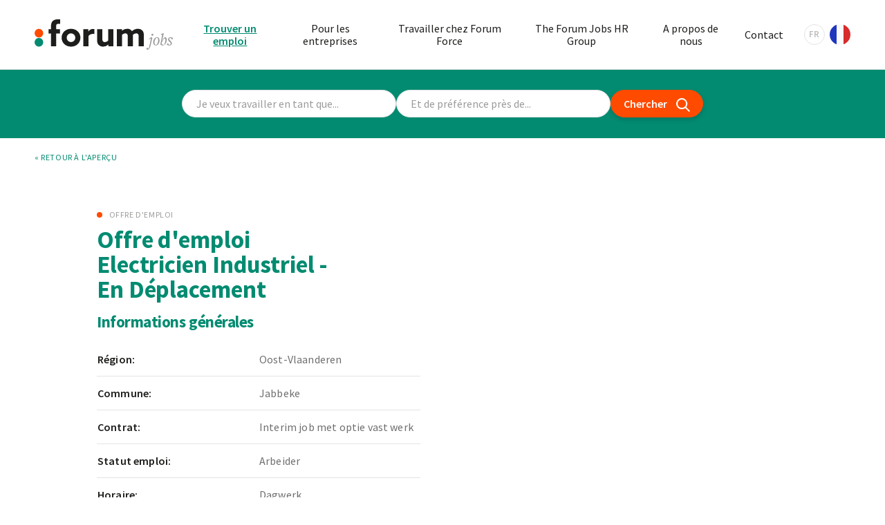

--- FILE ---
content_type: text/html; charset=UTF-8
request_url: https://www.forumjobs.be/fr/emplois/industrieel-elektricien-2018424
body_size: 10686
content:
<!DOCTYPE html>
<html lang="fr">

    <head>
        <meta http-equiv="Content-Type" content="text/html; charset=UTF-8" />
        <meta name="viewport" content="width=device-width, initial-scale=1.0, maximum-scale=5.0" />
        <meta http-equiv="X-UA-Compatible" content="ie=edge">
        <link rel="preload" as="font" href="/fonts/Freight-TextMediumItalic.woff2" type="font/woff2" crossorigin="anonymous">
                <link rel="preconnect" href="https://fonts.gstatic.com" crossorigin />
        <link rel="preload" as="style" href="https://fonts.googleapis.com/css2?family=Source+Sans+Pro:wght@400;600;700;900&display=swap" />
        <link rel="stylesheet" href="https://fonts.googleapis.com/css2?family=Source+Sans+Pro:wght@400;600;700;900&display=swap" media="print" onload="this.media='all'" />
                <link rel="apple-touch-icon" sizes="180x180" href="/apple-touch-icon.png">
        <link rel="icon" type="image/png" sizes="32x32" href="/favicon-32x32.png">
        <link rel="icon" type="image/png" sizes="16x16" href="/favicon-16x16.png">
        <link rel="manifest" href="/site.webmanifest">
        <link rel="mask-icon" href="/safari-pinned-tab.svg" color="#028b71">
        <meta name="msapplication-TileColor" content="#028b71">
        <meta name="theme-color" content="#ffffff">

                                        <script>
                window.dataLayer = window.dataLayer || [];
            </script>
            <!-- Google Tag Manager -->
                            <script>(function(w,d,s,l,i){w[l]=w[l]||[];w[l].push({'gtm.start':
                new Date().getTime(),event:'gtm.js'});var f=d.getElementsByTagName(s)[0],
                j=d.createElement(s),dl=l!='dataLayer'?'&l='+l:'';j.async=true;j.src=
                '//www.googletagmanager.com/gtm.js?id='+i+dl;f.parentNode.insertBefore(j,f);
                })(window,document,'script','gtmkq4nn4vjDataLayer','GTM-KQ4NN4VJ');</script>
                            <script>(function(w,d,s,l,i){w[l]=w[l]||[];w[l].push({'gtm.start':
                new Date().getTime(),event:'gtm.js'});var f=d.getElementsByTagName(s)[0],
                j=d.createElement(s),dl=l!='dataLayer'?'&l='+l:'';j.async=true;j.src=
                '//www.googletagmanager.com/gtm.js?id='+i+dl;f.parentNode.insertBefore(j,f);
                })(window,document,'script','gtmmfvh4mc9DataLayer','GTM-MFVH4MC9');</script>
                        <!-- End Google Tag Manager -->
                
        <!-- ID 509439 / External ID 2018424 -->

        <link href="/dist/assets/index-6516b2e8.css" rel="stylesheet">
    <title>Offre d&#039;emploi Electricien Industriel - En Déplacement… | Forum Jobs</title>
<script deprecated deprecation-notice="Universal Analytics (which is what this script uses) is being [discontinued on July 1st, 2023](https://support.google.com/analytics/answer/11583528). You should use Google gtag.js or Google Tag Manager instead and transition to a new GA4 property.">(function(i,s,o,g,r,a,m){i['GoogleAnalyticsObject']=r;i[r]=i[r]||function(){
(i[r].q=i[r].q||[]).push(arguments)},i[r].l=1*new Date();a=s.createElement(o),
m=s.getElementsByTagName(o)[0];a.async=1;a.src=g;m.parentNode.insertBefore(a,m)
})(window,document,'script','https://www.google-analytics.com/analytics.js','ga');
ga('create', 'UA-375626-27', 'auto');
ga('send', 'pageview');
</script><meta name="generator" content="SEOmatic">
<meta name="description" content="Cher Monsieur, Chère Madame  Nous avons bien reçu votre inscription! Nos équipes de sélection mettent tout en œuvre pour que ça clique!  À bientôt, Forum…">
<meta name="referrer" content="no-referrer-when-downgrade">
<meta name="robots" content="none">
<meta content="fr" property="og:locale">
<meta content="ro" property="og:locale:alternate">
<meta content="pl" property="og:locale:alternate">
<meta content="en" property="og:locale:alternate">
<meta content="nl" property="og:locale:alternate">
<meta content="Forum Jobs" property="og:site_name">
<meta content="website" property="og:type">
<meta content="https://www.forumjobs.be/fr/emplois/industrieel-elektricien-2018424" property="og:url">
<meta content="Offre d&#039;emploi Electricien Industriel - En Déplacement Jabbeke" property="og:title">
<meta content="Cher Monsieur, Chère Madame  Nous avons bien reçu votre inscription! Nos équipes de sélection mettent tout en œuvre pour que ça clique!  À bientôt, Forum…" property="og:description">
<meta content="https://www.forumjobs.be/images/_1200x630_crop_center-center_82_none/og-image-big.jpg?mtime=1604651741" property="og:image">
<meta content="1200" property="og:image:width">
<meta content="630" property="og:image:height">
<meta content="Forum jobs logo" property="og:image:alt">
<meta content="https://www.instagram.com/forumjobs/" property="og:see_also">
<meta content="https://www.linkedin.com/company/forum-jobs/" property="og:see_also">
<meta content="https://www.facebook.com/forumjobs.be/" property="og:see_also">
<meta name="twitter:card" content="summary">
<meta name="twitter:creator" content="@">
<meta name="twitter:title" content="Offre d&#039;emploi Electricien Industriel - En Déplacement Jabbeke">
<meta name="twitter:description" content="Cher Monsieur, Chère Madame  Nous avons bien reçu votre inscription! Nos équipes de sélection mettent tout en œuvre pour que ça clique!  À bientôt, Forum…">
<meta name="twitter:image" content="https://www.forumjobs.be/images/_800x800_crop_center-center_82_none/og-image-big.jpg?mtime=1604651741">
<meta name="twitter:image:width" content="800">
<meta name="twitter:image:height" content="800">
<meta name="twitter:image:alt" content="Forum jobs logo">
<link href="https://www.forumjobs.be/fr/emplois/industrieel-elektricien-2018424" rel="canonical">
<link href="https://www.forumjobs.be/fr" rel="home">
<link href="https://www.forumjobs.be/cpresources/da69c1a8/css/front-end/plugin/freeform.css?v=1764263743" rel="stylesheet"></head>

            
        
    <body id="body" class="page--default page--jobsArchive ">
                    <!-- Google Tag Manager (noscript) -->
                            <noscript><iframe src="//www.googletagmanager.com/ns.html?id=GTM-KQ4NN4VJ" height="0" width="0" style="display:none;visibility:hidden"></iframe></noscript>
                            <noscript><iframe src="//www.googletagmanager.com/ns.html?id=GTM-MFVH4MC9" height="0" width="0" style="display:none;visibility:hidden"></iframe></noscript>
                        <!-- End Google Tag Manager (noscript) -->
                <script>window.sentryDsn = '';</script>
        <div id="wrapper">
                <header class="header">
        <div class="header__primary">
            <div class="header__inner">
                <div class="header__left">
                    <a href="https://www.forumjobs.be/fr/" class="logo">
                                                    <svg class="logo-static" width="138.36" height="30.05" xmlns="http://www.w3.org/2000/svg" viewBox="0 0 138.36 30.05">
    <title>Logo</title>
    <path class="white" d="M118.8,15.11a.83.83,0,0,0-.76-.92h-.14a1.09,1.09,0,0,0-.91,1.19.85.85,0,0,0,.76.92h.14A1.09,1.09,0,0,0,118.8,15.11Zm-2.22,8.75,1.27-5.61c.09-.25-.95-.54-1.31-.54-.7,0-1.7,1.2-2.1,2.11l.28.3L116,18.76l.5.09-1.24,5.83a24,24,0,0,1-1.16,4.4l-.23.05c-.23-.53-.57-.93-1.11-.93a.85.85,0,0,0-.9.82v0a1.08,1.08,0,0,0,1.15,1h0a2,2,0,0,0,1.45-.66C115.44,28.43,116,26.43,116.58,23.86ZM125.06,21c0-2-.82-3.33-2.58-3.33-2.09,0-3.78,2.55-3.78,4.81,0,1.95.81,3.33,2.59,3.33C123.38,25.85,125.06,23.3,125.06,21Zm-1.33-.63a8.32,8.32,0,0,1-.2,1.79c-.22.95-1,3.09-2.24,3.09C120.4,25.29,120,24,120,23a7.52,7.52,0,0,1,.23-1.76c.22-.91,1.1-3,2.24-3C123.38,18.27,123.73,19.37,123.73,20.41Zm8.58-.25c0-1.38-.66-2.45-1.53-2.45-1,0-1.81,1.24-3.11,3.69h-.13l.88-3.69.94-4-2.84.81-.07.43,1.07.47c.1,0,.14.17.1.39l-1.71,9c0,.22,1.35,1.07,2.21,1.07a3.88,3.88,0,0,0,2.57-1.2A6.37,6.37,0,0,0,132.31,20.16ZM131,20.5A8,8,0,0,1,129.6,25a.83.83,0,0,1-.53.29,3.63,3.63,0,0,1-2-1.11l.37-1.66c1.58-2.79,2.19-3.6,2.75-3.6s.79.74.79,1.63ZM138.35,19c0-1-.88-1.27-2.1-1.27a2.59,2.59,0,0,0-2.66,2.07c-.08.92.92,2,1.45,2.43s1.31,1.23,1.26,1.86a2,2,0,0,1-.9,1.13,5.7,5.7,0,0,1-1.57-.42.7.7,0,0,0-.42-1.07h-.09a.82.82,0,0,0-.85.78v.05c0,1,1.06,1.31,2.32,1.31a2.63,2.63,0,0,0,2.66-2.09c.09-.92-.95-1.87-1.44-2.42s-1.3-1.22-1.24-1.88a1.59,1.59,0,0,1,.83-1.09,4.18,4.18,0,0,1,1.39.39,1,1,0,0,0-.1.38.64.64,0,0,0,.57.69h.06a.82.82,0,0,0,.84-.79A.2.2,0,0,0,138.35,19Z" fill="#9c9b9b" />
    <path class="white" d="M23.58,4.4c-1.62,0-2,1-2,2.48V9.73h3.91v4.32H21.62V26.61H16.4V14.05H14V9.72h2.4V7.22c0-2.37.48-4.4,1.79-5.63A6.89,6.89,0,0,1,23,0h2.57V4.4Z" fill="#1d1d1b" />
    <path class="white" d="M48.68,9.73H53.8V12l.07,0a5.68,5.68,0,0,1,4.9-2.51,4,4,0,0,1,1.1.14v4.9a6,6,0,0,0-1.4-.17,5.64,5.64,0,0,0-4.57,2V26.61H48.68Z" fill="#1d1d1b" />
    <path class="white" d="M73.7,25a7.62,7.62,0,0,1-5.15,2,5.93,5.93,0,0,1-4.39-1.68c-1.1-1.13-1.62-2.68-1.62-5.18V9.73h5.22v9.61a3.43,3.43,0,0,0,.65,2.44,2.41,2.41,0,0,0,1.86.75A5.22,5.22,0,0,0,73.7,21V9.72h5.22V26.61H73.77V25Z" fill="#1d1d1b" />
    <path class="white" d="M104.15,16.86a3.08,3.08,0,0,0-.61-2.3,2.41,2.41,0,0,0-1.79-.72,5.36,5.36,0,0,0-3.33,1.41,6.45,6.45,0,0,1,0,.76v10.6H93.24V16.87a3.15,3.15,0,0,0-.62-2.3,2.3,2.3,0,0,0-1.78-.72,5.37,5.37,0,0,0-3.3,1.37v11.4H82.32V9.73h5.15v1.5l.07,0a7.76,7.76,0,0,1,5.08-1.92,5.66,5.66,0,0,1,4.91,2.4,8.73,8.73,0,0,1,5.93-2.4A5.85,5.85,0,0,1,107.82,11c1.07,1.1,1.55,2.57,1.55,5v10.6h-5.22Z" fill="#1d1d1b" />
    <path class="white" d="M36.46,9.35c-5.39,0-9.41,3.84-9.41,8.82s4,8.82,9.41,8.82,9.4-3.84,9.4-8.82S41.85,9.35,36.46,9.35Zm0,13.14a4.33,4.33,0,1,1,4.32-4.32,4.31,4.31,0,0,1-4.32,4.32Z" fill="#1d1d1b" />
    <circle cx="4.32" cy="13.67" r="4.32" fill="#ff4b00" />
    <circle class="white" cx="4.32" cy="22.67" r="4.32" fill="#028b71" />
</svg>
                                            </a>
                </div>
                <div class="header__right">
                    <nav class="primary-nav">
                                                <ul class="primary-nav__list">
                                                            <li class="primary-nav__item primary-nav__item--active">
                                    <a href="https://www.forumjobs.be/fr/emplois">Trouver un emploi</a>
                                </li>
                                                            <li class="primary-nav__item">
                                    <a href="https://www.forumjobs.be/fr/je-cherche-un-employé">Pour les entreprises</a>
                                </li>
                                                            <li class="primary-nav__item">
                                    <a href="https://www.forumjobs.be/fr/pourquoi-forum-jobs">Travailler chez Forum Force</a>
                                </li>
                                                            <li class="primary-nav__item">
                                    <a href="https://www.forumjobs.be/fr/the-forum-jobs-hr-group">The Forum Jobs HR Group</a>
                                </li>
                                                            <li class="primary-nav__item">
                                    <a href="https://www.forumjobs.be/fr/a-propos-de-nous">A propos de nous</a>
                                </li>
                                                            <li class="primary-nav__item">
                                    <a href="https://www.forumjobs.be/fr/offices">Contact</a>
                                </li>
                                                    </ul>
                    </nav>
                    
            
                            
                            
                            
                            
                
    <nav class="lang-nav" aria-label="Changer la langue" role="navigation">
                    <a class="lang-nav__current lang-nav__current--fr" href="https://www.forumjobs.be/fr/" hreflang="fr" lang="fr">
                <span class="code">fr</span>
                <div class="flag"></div>
            </a>
                
        <ul class="lang-nav__list">
                    <li class="lang-nav__item">
                <a class="lang-nav__link lang-nav__link--nl" href="https://www.forumjobs.be/nl/" hreflang="nl" lang="nl">
                    <span class="code">nl</span>
                    <div class="flag"></div>
                </a>
            </li>
                    <li class="lang-nav__item">
                <a class="lang-nav__link lang-nav__link--en" href="https://www.forumjobs.be/en/" hreflang="en" lang="en">
                    <span class="code">en</span>
                    <div class="flag"></div>
                </a>
            </li>
                    <li class="lang-nav__item">
                <a class="lang-nav__link lang-nav__link--pl" href="https://www.forumjobs.be/pl/" hreflang="pl" lang="pl">
                    <span class="code">pl</span>
                    <div class="flag"></div>
                </a>
            </li>
                    <li class="lang-nav__item">
                <a class="lang-nav__link lang-nav__link--ro" href="https://www.forumjobs.be/ro/" hreflang="ro" lang="ro">
                    <span class="code">ro</span>
                    <div class="flag"></div>
                </a>
            </li>
                </ul>
    </nav>
                    <button class="hamburger" aria-label="Ouvrir la navigation">
                        <span></span>
                        <span></span>
                        <span></span>
                        <span></span>
                    </button>
                </div>
                <div class="header__mobile">
                    <div class="header__mobile__inner">
                        <nav class="header__mobile-navigation">
                        </nav>
                        <div class="header__mobile-subnavigation">
                            <nav class="social-nav">
        <ul class="social-nav__list">
        <li class="social-nav__item social-nav__item--instagram">
            <a href="https://www.instagram.com/forumjobs/" target="_blank" rel="noopener" aria-label="Instagram" title="Instagram">
                <svg xmlns="http://www.w3.org/2000/svg" width="17.51" height="17.51" viewBox="0 0 17.51 17.51" fill="currentColor">
    <path d="M8.76,4.26a4.49,4.49,0,1,0,4.49,4.49A4.49,4.49,0,0,0,8.76,4.26Zm0,7.41a2.92,2.92,0,1,1,2.92-2.92,2.92,2.92,0,0,1-2.92,2.92Zm5.72-7.59A1.05,1.05,0,1,1,13.43,3h0a1,1,0,0,1,1.05,1Zm3,1.06A5.2,5.2,0,0,0,16,1.47,5.24,5.24,0,0,0,12.37.06C10.92,0,6.59,0,5.14.06A5.18,5.18,0,0,0,1.48,1.47,5.17,5.17,0,0,0,.06,5.14C0,6.59,0,10.92.06,12.36A5.17,5.17,0,0,0,1.48,16a5.23,5.23,0,0,0,3.66,1.42c1.45.08,5.78.08,7.23,0A5.17,5.17,0,0,0,16,16a5.2,5.2,0,0,0,1.41-3.67c.08-1.44.08-5.77,0-7.22Zm-1.87,8.77a3,3,0,0,1-1.66,1.67c-1.15.45-3.89.35-5.16.35s-4,.1-5.16-.35a3,3,0,0,1-1.67-1.67c-.45-1.15-.35-3.89-.35-5.16s-.1-4,.35-5.16A3,3,0,0,1,3.6,1.93c1.15-.46,3.88-.35,5.16-.35s4-.1,5.16.35a3,3,0,0,1,1.66,1.66c.46,1.16.36,3.89.36,5.16s.1,4-.36,5.16Z" />
</svg>
            </a>
        </li>
        <li class="social-nav__item social-nav__item--facebook">
            <a href="https://www.facebook.com/forumjobs.be/" target="_blank" rel="noopener" aria-label="Facebook" title="Facebook">
                <svg xmlns="http://www.w3.org/2000/svg" width="10.16" height="18.97" viewBox="0 0 10.16 18.97" fill="currentColor">
    <path d="M9.49,10.67,10,7.24H6.73V5A1.71,1.71,0,0,1,8.28,3.15a1.61,1.61,0,0,1,.38,0h1.5V.23A18.25,18.25,0,0,0,7.5,0C4.79,0,3,1.64,3,4.62V7.24H0v3.43H3V19H6.73v-8.3Z" />
</svg>
            </a>
        </li>
        <li class="social-nav__item social-nav__item--linkedin">
            <a href="https://www.linkedin.com/company/forum-jobs/" target="_blank" rel="noopener" aria-label="LinkedIn" title="LinkedIn">
                <svg xmlns="http://www.w3.org/2000/svg" width="15.71" height="15.68" viewBox="0 0 15.71 15.68" fill="currentColor">
    <path d="M3.53,15.68H.28V5.21H3.53ZM1.9,3.78a1.89,1.89,0,1,1,1.88-1.9h0A1.89,1.89,0,0,1,1.9,3.78Zm13.8,11.9H12.45v-5.1c0-1.21,0-2.77-1.69-2.77S8.81,9.13,8.81,10.5v5.18H5.57V5.21H8.68V6.64h.05A3.41,3.41,0,0,1,11.81,5c3.29,0,3.9,2.17,3.9,5v5.75Z" />
</svg>
            </a>
        </li>
    </ul>
</nav>                            
            
                            
                            
                            
                            
                
    <nav class="lang-nav" aria-label="Changer la langue" role="navigation">
                    <a class="lang-nav__current lang-nav__current--fr" href="https://www.forumjobs.be/fr/" hreflang="fr" lang="fr">
                <span class="code">fr</span>
                <div class="flag"></div>
            </a>
                
        <ul class="lang-nav__list">
                    <li class="lang-nav__item">
                <a class="lang-nav__link lang-nav__link--nl" href="https://www.forumjobs.be/nl/" hreflang="nl" lang="nl">
                    <span class="code">nl</span>
                    <div class="flag"></div>
                </a>
            </li>
                    <li class="lang-nav__item">
                <a class="lang-nav__link lang-nav__link--en" href="https://www.forumjobs.be/en/" hreflang="en" lang="en">
                    <span class="code">en</span>
                    <div class="flag"></div>
                </a>
            </li>
                    <li class="lang-nav__item">
                <a class="lang-nav__link lang-nav__link--pl" href="https://www.forumjobs.be/pl/" hreflang="pl" lang="pl">
                    <span class="code">pl</span>
                    <div class="flag"></div>
                </a>
            </li>
                    <li class="lang-nav__item">
                <a class="lang-nav__link lang-nav__link--ro" href="https://www.forumjobs.be/ro/" hreflang="ro" lang="ro">
                    <span class="code">ro</span>
                    <div class="flag"></div>
                </a>
            </li>
                </ul>
    </nav>
                        </div>
                    </div>
                </div>
            </div>
        </div>
    </header>
            <main id="content">
                                    <!--Cached date: 18-01-2026 22:04:06-->
        


<div class="search-by-job-and-city" aria-hidden="true">
    <div class="search-by-job-and-city__inner">
        <form action="" data-search-url="https://www.forumjobs.be/fr/emplois" class="search" id="searchByJobAndCity">
                        <div class="search__group">
                <div class="search__text">
                    <input type="text" name="search" class="search__input search-text" placeholder="Je veux travailler en tant que...">
                </div>
            </div>
            <div class="search__group">
                <div class="search__autocomplete">
                    <input type="search" id="searchform-autocomplete" autocomplete="off" name="city" class="search__input" placeholder="Et de préférence près de...">
                </div>
            </div>
            <div class="search__submit">
                <button type="submit" class="button-submit">
                    <span>Chercher</span>
                    <svg xmlns="http://www.w3.org/2000/svg" width="19.14" height="19.23" viewBox="0 0 19.14 19.23">
    <path d="M19.14,17.82l-5.26-5.3a7.75,7.75,0,1,0-6.12,3,7.47,7.47,0,0,0,1.41-.13,7.69,7.69,0,0,0,3.29-1.46l5.26,5.3ZM8.81,13.43A5.76,5.76,0,1,1,6.71,2.1a5.48,5.48,0,0,1,1-.1A5.76,5.76,0,0,1,8.81,13.43Z" />
</svg>
                </button>
            </div>

                    </form>
    </div>
</div>
        
            <div class="back-to-overview">
        <div class="back-to-overview__inner">
            <a href="https://www.forumjobs.be/fr/emplois" id="job-back">&laquo; retour à l&#039;aperçu</a>
        </div>
    </div>

                
        <article class="job-entry">
            <div class="job-entry__inner">
                <div class="job-entry__left">
                    <header class="job-entry__header">
                        <span class="job-entry__specialization">Offre d&#039;emploi </span>
                        <h1 class="job-entry__title">Offre d&#039;emploi Electricien Industriel - En Déplacement</h1>
                    </header>
                    <div class="job-entry__body">
                        <section class="general-info">
                            <h2 class="general-info__title">Informations générales</h2>
                            <table class="general-info__body">
                                                                    <tr>
                                        <th>Région:</th>
                                        <td>Oost-Vlaanderen</td>
                                    </tr>
                                                                
                                                                    <tr>
                                        <th>Commune:</th>
                                        <td>Jabbeke</td>
                                    </tr>
                                
                                                                    <tr>
                                        <th>Contrat:</th>
                                        <td>Interim job met optie vast werk</td>
                                    </tr>
                                                                
                                                                    <tr>
                                        <th>Statut emploi:</th>
                                        <td>Arbeider </td>
                                    </tr>
                                
                                                                    <tr>
                                        <th>Horaire:</th>
                                        <td>Dagwerk </td>
                                    </tr>
                                                            </table>
                        </section>
                        
                                                    <section class="function-description">
                                <h2 class="function-description__title">Description de la fonction</h2>
                                <div class="function-description__body">
                                    <p><strong>Comment se déroule une journée pour un électricien industriel ?</strong><br /></p>Un électricien industriel assure le bon fonctionnement des machines dans l'atelier de production ! Vous vous concentrez sur les tâches électriques, tandis que les mécaniciens s'occupent de l'entretien mécanique. Vous installez de nouvelles installations électriques industrielles, maintenez et renouvelez les installations électriques existantes.<br /><br /><strong>Exemples de vos tâches :</strong><br /><br />Connecter des moteurs électriques et des composants de commande<br />Raccorder ou détecter des pannes dans un tableau électrique<br />Remplacer des capteurs, variateurs de fréquence, interrupteurs, etc.<br />Détecter et corriger des erreurs dans les programmes PLC<br />Câbler et connecter de nouvelles machines
                                </div>
                            </section>
                        
                    </div>      
                </div>
                <div class="job-entry__right">
                    <aside class="sidebar"></aside>
                </div>
            </div>

            <div class="job-entry__old" aria-hidden="true">
                <div class="job-entry__old-inner">
                    <h3>Jammer!.</h3>
                    <p>Deze vacature werd reeds ingevuld..</p>
                    <p>Misschien vind jij wel de gepaste job bij jouw profiel in ons aanbod..</p>
                    <a href="https://www.forumjobs.be/fr/emplois" class="btn">Trouvez un job</a>
                </div>
            </div>
        </article>

                </main>
                    <footer class="footer">
        <h2 class="visually-hidden">Footer</h2>
        
        <section class="footer-info">
            <div class="footer-info__inner">
                <h3 class="visually-hidden">Informations</h3>
                <div class="branding">
                    <a href="https://www.forumjobs.be/fr/" class="logo">
                        <svg xmlns="http://www.w3.org/2000/svg" width="138.36" height="30.05" viewBox="0 0 138.36 30.05">
    <title>Logo</title>
    <path class="white" d="M118.8,15.11a.83.83,0,0,0-.76-.92h-.14a1.09,1.09,0,0,0-.91,1.19.85.85,0,0,0,.76.92h.14A1.09,1.09,0,0,0,118.8,15.11Zm-2.22,8.75,1.27-5.61c.09-.25-.95-.54-1.31-.54-.7,0-1.7,1.2-2.1,2.11l.28.3L116,18.76l.5.09-1.24,5.83a24,24,0,0,1-1.16,4.4l-.23.05c-.23-.53-.57-.93-1.11-.93a.85.85,0,0,0-.9.82v0a1.08,1.08,0,0,0,1.15,1h0a2,2,0,0,0,1.45-.66C115.44,28.43,116,26.43,116.58,23.86ZM125.06,21c0-2-.82-3.33-2.58-3.33-2.09,0-3.78,2.55-3.78,4.81,0,1.95.81,3.33,2.59,3.33C123.38,25.85,125.06,23.3,125.06,21Zm-1.33-.63a8.32,8.32,0,0,1-.2,1.79c-.22.95-1,3.09-2.24,3.09C120.4,25.29,120,24,120,23a7.52,7.52,0,0,1,.23-1.76c.22-.91,1.1-3,2.24-3C123.38,18.27,123.73,19.37,123.73,20.41Zm8.58-.25c0-1.38-.66-2.45-1.53-2.45-1,0-1.81,1.24-3.11,3.69h-.13l.88-3.69.94-4-2.84.81-.07.43,1.07.47c.1,0,.14.17.1.39l-1.71,9c0,.22,1.35,1.07,2.21,1.07a3.88,3.88,0,0,0,2.57-1.2A6.37,6.37,0,0,0,132.31,20.16ZM131,20.5A8,8,0,0,1,129.6,25a.83.83,0,0,1-.53.29,3.63,3.63,0,0,1-2-1.11l.37-1.66c1.58-2.79,2.19-3.6,2.75-3.6s.79.74.79,1.63ZM138.35,19c0-1-.88-1.27-2.1-1.27a2.59,2.59,0,0,0-2.66,2.07c-.08.92.92,2,1.45,2.43s1.31,1.23,1.26,1.86a2,2,0,0,1-.9,1.13,5.7,5.7,0,0,1-1.57-.42.7.7,0,0,0-.42-1.07h-.09a.82.82,0,0,0-.85.78v.05c0,1,1.06,1.31,2.32,1.31a2.63,2.63,0,0,0,2.66-2.09c.09-.92-.95-1.87-1.44-2.42s-1.3-1.22-1.24-1.88a1.59,1.59,0,0,1,.83-1.09,4.18,4.18,0,0,1,1.39.39,1,1,0,0,0-.1.38.64.64,0,0,0,.57.69h.06a.82.82,0,0,0,.84-.79A.2.2,0,0,0,138.35,19Z" fill="#9c9b9b" />
    <path class="white" d="M23.58,4.4c-1.62,0-2,1-2,2.48V9.73h3.91v4.32H21.62V26.61H16.4V14.05H14V9.72h2.4V7.22c0-2.37.48-4.4,1.79-5.63A6.89,6.89,0,0,1,23,0h2.57V4.4Z" fill="#1d1d1b" />
    <path class="white" d="M48.68,9.73H53.8V12l.07,0a5.68,5.68,0,0,1,4.9-2.51,4,4,0,0,1,1.1.14v4.9a6,6,0,0,0-1.4-.17,5.64,5.64,0,0,0-4.57,2V26.61H48.68Z" fill="#1d1d1b" />
    <path class="white" d="M73.7,25a7.62,7.62,0,0,1-5.15,2,5.93,5.93,0,0,1-4.39-1.68c-1.1-1.13-1.62-2.68-1.62-5.18V9.73h5.22v9.61a3.43,3.43,0,0,0,.65,2.44,2.41,2.41,0,0,0,1.86.75A5.22,5.22,0,0,0,73.7,21V9.72h5.22V26.61H73.77V25Z" fill="#1d1d1b" />
    <path class="white" d="M104.15,16.86a3.08,3.08,0,0,0-.61-2.3,2.41,2.41,0,0,0-1.79-.72,5.36,5.36,0,0,0-3.33,1.41,6.45,6.45,0,0,1,0,.76v10.6H93.24V16.87a3.15,3.15,0,0,0-.62-2.3,2.3,2.3,0,0,0-1.78-.72,5.37,5.37,0,0,0-3.3,1.37v11.4H82.32V9.73h5.15v1.5l.07,0a7.76,7.76,0,0,1,5.08-1.92,5.66,5.66,0,0,1,4.91,2.4,8.73,8.73,0,0,1,5.93-2.4A5.85,5.85,0,0,1,107.82,11c1.07,1.1,1.55,2.57,1.55,5v10.6h-5.22Z" fill="#1d1d1b" />
    <path class="white" d="M36.46,9.35c-5.39,0-9.41,3.84-9.41,8.82s4,8.82,9.41,8.82,9.4-3.84,9.4-8.82S41.85,9.35,36.46,9.35Zm0,13.14a4.33,4.33,0,1,1,4.32-4.32,4.31,4.31,0,0,1-4.32,4.32Z" fill="#1d1d1b" />
    <circle cx="4.32" cy="13.67" r="4.32" fill="#ff4b00" />
    <circle class="white" cx="4.32" cy="22.67" r="4.32" fill="#028b71" />
</svg>
                    </a>
                </div>
                <div class="office">
                    <h4 class="office__title">Notre siège</h4>
                    <div class="office__text">
                        <address>
                            Kwadestraat 149a bus 3.1<br>
                            8800 Roeselare<br>
                        </address>
                        <p>
                            T <a href="tel:+3251267575">+32 (0)51 26 75 75</a><br>
                            F +32 (0)51 26 75 76<br>
                            E <a href="mailto:info@forumjobs.be">info@forumjobs.be</a>
                        </p>
                    </div>
                </div>
                <div class="newsletter">
                    <h4 class="newsletter__title">Restez informé</h4>
                    <p class="newsletter__text">Entrez votre adresse e-mail et recevez notre newsletter et nos informations.</p>
                    <div class="newsletter__form">
                        <div class="form__success">Ajouté avec succès à la liste de diffusion</div>
                                                                            <form submitIcon="arrow-right" data-form-handle="newsletterFR" method="post" class="form" data-freeform data-id="4d2ad4-form-kjx5BOqPe-j9r32v34g-Nsrlt7wExJd0blgkUrjShnazrdqQOtnrZHdrL5et" data-handle="newsletterFR" data-disable-submit data-auto-scroll="1" data-success-message="Form has been submitted successfully!" data-error-message="Sorry, there was an error submitting the form. Please try again." data-idempotency>
<div id="4d2ad4-form-kjx5BOqPe-j9r32v34g-Nsrlt7wExJd0blgkUrjShnazrdqQOtnrZHdrL5et" data-scroll-anchor></div>
<input type="hidden" name="CRAFT_CSRF_TOKEN" value="5wJ3sLrnmdXa7NoMjJpkzJkXwUD-uRWFKDNJCDcqrrC9EG2MzMD8UJN3EMTYqu-Q97joR8XvM7jMboQ2m98t3FpnAWwPQsLHhVsXxuG2l30=">
<input type="hidden" name="freeform-action" value="submit" />
<input type="hidden" name="action" value="freeform/submit" />
<input type="hidden" name="formHash" value="kjx5BOqPe-j9r32v34g-Nsrlt7wExJd0blgkUrjShnazrdqQOtnrZHdrL5et" />

    <div class="form__row">
                    <div class="form__group form__group--email ">
                            <div class="form__group form__group--email" data-field-container="email" data-field-type="email"><label class="sr-ony form__label is-required sr-only" for="form-input-email">E-mail</label><input type="email" id="form-input-email" class="form__input" name="email" value="" placeholder="Adresse électronique"  data-required></div>
                    </div>
        </div>
<div class="form__row">

                                <div class="form__group form__group--submit form__group--submit-left">

            <button  class="form__submit form__submit--secondary form__submit--arrow-right" aria-labelledby aria-label data-freeform-action="submit" data-button-container="submit" name="form_page_submit" type="submit">
                        
                            <svg xmlns="http://www.w3.org/2000/svg" width="15.45" height="15.45" viewBox="0 0 15.45 15.45" fill="currentColor">
    <path d="M15.37,8.11a1,1,0,0,0,.08-.38,1,1,0,0,0-.08-.39s0,0,0,0a.94.94,0,0,0-.2-.29L8.43.29A1,1,0,0,0,7,.29,1,1,0,0,0,7,1.71l5,5H1a1,1,0,0,0,0,2H12l-5,5a1,1,0,0,0,0,1.42,1,1,0,0,0,.71.29,1,1,0,0,0,.7-.29l6.73-6.73a1.07,1.07,0,0,0,.19-.28A.05.05,0,0,0,15.37,8.11Z" />
</svg>
            
                    </button>
    </div>
</div>

<div data-freeform-recaptcha-container data-captcha="recaptcha" data-sitekey="6LcBtzwqAAAAAN4ArDL5P8wfsPx7bpqlTJmi6y0M" data-theme="light" data-size="normal" data-version="v3" data-action="submit" data-locale="fr"></div>
<div data-rules-json="{&quot;values&quot;:{&quot;email&quot;:&quot;&quot;},&quot;rules&quot;:{&quot;fields&quot;:[],&quot;buttons&quot;:[]}}"></div>
<input type="hidden" name="freeform_payload" value="[base64]/Mgm+iRS8nwty5PKsOorGhVDS/kxiabIuysM/qZBE9pqA8XidnFrl7XOFfTvGf0HPXpp+KImu3fOaeQtOCCus/xASNNAIOBcLxDhlxpZmaPSNUsKueU0XjVg7yjUtWxgi8IrPCIpgWjwmEYl1wkqvuQWh+TMTleAHYKgRyHioIX+bCMkTs8sGZcNIu83KFCu3n5VnjfX1RZGKBJkALxRotKshIN1IGjDQM/YEX+Soh9fo1mSCe5pcXFnjDIH3bgb8MG6NEHhh0yFwntP5MKtBOoIrDLujBCpIP077p1WilA2LsNXQhLVX7n6xE1Y4lu0g4H4zTbRcB1KSMpmi8efnXthIDMijOujtXrNWMQjfR2KWQoALgey3frxaiSzG24yXtMzrq2zBwtFSj4N/LBRuGBULLH5JbOJFVerSS/BqCUdGx7/vKk9zC4TaFzKU1jUwb8kjqVYNAgByETDjiUaJ/WSIyqISbYZJjRm30Kk1C5oD1DqyDFX5GUgRMFqKmorzKOCpVH3LGEVx2bDsVyXdF/E+27G2vgmKZZthhqq+dpR55OS6G0VuhBCvA42pxN3YRQ0pPd3Jgi0PTxYL6L2vyRAzIELm3IMZqsrrA03fdPQln5ZsdUna+VbHbz6zP2UdunrIhekej/YxokscyJzw17XmNGJV0aSVcaJClYVQC2XSNp1iOYKJq/vuhpKG5qMWAIp7sNN1/qLzVNXTjuZ1buo9ovDn/GUz/oGLY0V2I909SYl/KvDHxvIQkT8rzMxkHprTQJO0N0N5/XUSy0kK/AqK2TWIAs3YnvoXvrMSXkICbGzb6gYKodfP15xZ/o9wHDye+UN3ojW+JP88/7sk5vymH4ryiXJFnPWfRecPT+WHGRwF6bgfT25lLjmbcDgj1VB/S52dUI51QecyQLPDkh1KfU46stqh7roEGaHJLJKP/MrthisqOIpwVb6jR0v2hrMNkyBhcfr9TMggnOBIzscAi0M6mPEs8/sH9a1eHO9yiXOjsLlLuRnTUnlNvhT4WF1v+UeccoNnDYWwIKkosdPXZtTuiLr+rxaPI1FLXn3jZNVqpgNhuLxZDR/+ILSkG7s93UkQXK5CWxaKxNjQOyAO1ZWJX7J6xT46282emZFy8BEXHe6dRhJnMVg7wcx4vG6GaAycN8HYo6905Ht7ErLCzx30HQzJ8KWIt1RKM9+ZG7mi4rL+h2BJIdkOGQIb8j4EGJYO6VQUj82cYmNAaAhsfs2l8OtwTLwv/FXTYVoXM+7tFT12sPYdYrLXWp62ORSrR1sroGzGZtQlFdECprPo1igTQDmOuc8/Uo53wSmm/19vgTL5x9bm0F8R6BWUNi6A7Zn6A/4YZgE/PQGp+ExzQYTSNJriziBpoQVqZGByibXj7Pepz11UKgyQEUi6dEXZ1V07bpqfdQyptXxy9UpCkZxHwCUvRM29/KJrVXHZtuEzAGF4HuBDoZKJ71DEmjvpc2JsXmP9rBKE8zaVw2a2T8ZcoZwevBDWZTZwLcMzhQPz/qMIEhrH8SQMRbYk/0/bzVHuwVugm2yhqzUlw2WDKHpqDehQc+bYnKPSWXSEaQpcpiOaCJfiz8mu+apb6eU2IvYOi3MsL7V2JnDfsol3IJVwJKzvhpEAaxLx98nC0UuzCDm/ZI61Nag7iiprb3Woy8n4TNQpghpZFafdrs7sedpZ5y8uf6sLyUbiAaLnzPFo6hX+ZKwczZ8NkbDSuiKaMnc18dGqac2pRY3Q=" /></form>
                                            </div>
                </div>
                <nav class="footer-nav">
                    <h4 class="footer-nav__title visually-hidden">La navigation</h4>
                    <ul class="footer-nav__list">
                                                                            <li class="footer-nav__item">
                                <a href="https://www.forumjobs.be/fr/fojo-app">Contact</a>
                            </li>
                                                    <li class="footer-nav__item footer-nav__item--active">
                                <a href="https://www.forumjobs.be/fr/emplois">Je cherche un emploi</a>
                            </li>
                                                    <li class="footer-nav__item">
                                <a href="https://www.forumjobs.be/fr/je-cherche-un-employé">Je cherche un collaborateur</a>
                            </li>
                                                    <li class="footer-nav__item">
                                <a href="https://www.forumjobs.be/fr/étudiants">Etudiants</a>
                            </li>
                                                    <li class="footer-nav__item">
                                <a href="https://www.forumjobs.be/fr/spécialisations">Specialisations</a>
                            </li>
                                                    <li class="footer-nav__item">
                                <a href="https://www.forumjobs.be/fr/s&#039;inscrire">Candidature spontanée</a>
                            </li>
                                                    <li class="footer-nav__item">
                                <a href="https://www.forumjobs.be/fr/offices">Agences</a>
                            </li>
                                                    <li class="footer-nav__item">
                                <a href="https://www.forumjobs.be/fr/a-propos-de-nous">A propos de nous</a>
                            </li>
                                                    <li class="footer-nav__item">
                                <a href="https://www.forumjobs.be/fr/nouvelles">Nouvelles &amp; Histoires</a>
                            </li>
                                                    <li class="footer-nav__item">
                                <a href="https://www.forumjobs.be/fr/offices">Contact</a>
                            </li>
                                                    <li class="footer-nav__item">
                                <a href="https://www.forumjobs.be/fr/faq">FAQ</a>
                            </li>
                                            </ul>
                </nav>
                <nav class="footer-nav-extra">
                    <h4 class="footer-nav__title visually-hidden">La navigation</h4>
                    <ul class="footer-nav__list">
                                                                    </ul>
                </nav>
                <nav class="provinces-nav">
                    <h4 class="provinces-nav__title">Top 5 provinces</h4>
                    <ul class="provinces-nav__list">
                                                                            <li class="provinces-nav__item">
                                <a href="https://www.forumjobs.be/fr/emplois?region=west-vlaanderen" title="Flandre Occidentale - frontalier">Flandre Occidentale - frontalier</a>
                            </li>
                                                    <li class="provinces-nav__item">
                                <a href="https://www.forumjobs.be/fr/emplois?region=oost-vlaanderen" title="Flandre Orientale">Flandre Orientale</a>
                            </li>
                                                    <li class="provinces-nav__item">
                                <a href="https://www.forumjobs.be/fr/emplois?region=antwerpen" title="Anvers">Anvers</a>
                            </li>
                                                    <li class="provinces-nav__item">
                                <a href="https://www.forumjobs.be/fr/emplois?region=henegouwen" title="Hainaut">Hainaut</a>
                            </li>
                                                    <li class="provinces-nav__item">
                                <a href="https://www.forumjobs.be/fr/emplois?region=limburg" title="Limbourg">Limbourg</a>
                            </li>
                                            </ul>
                </nav>
                <nav class="cities-nav">
                    <h4 class="cities-nav__title">Top 10 municipalités</h4>
                    <ul class="cities-nav__list">
                                                                            <li class="cities-nav__item">
                                <a href="https://www.forumjobs.be/fr/emplois?city=waregem" title="Waregem">Waregem</a>
                            </li>
                                                    <li class="cities-nav__item">
                                <a href="https://www.forumjobs.be/fr/emplois?city=luingne" title="Luingne">Luingne</a>
                            </li>
                                                    <li class="cities-nav__item">
                                <a href="https://www.forumjobs.be/fr/emplois?city=beveren-roeselare" title="Beveren (Roeselare)">Beveren (Roeselare)</a>
                            </li>
                                                    <li class="cities-nav__item">
                                <a href="https://www.forumjobs.be/fr/emplois?city=wielsbeke" title="Wielsbeke">Wielsbeke</a>
                            </li>
                                                    <li class="cities-nav__item">
                                <a href="https://www.forumjobs.be/fr/emplois?city=gent" title="Gand">Gand</a>
                            </li>
                                                    <li class="cities-nav__item">
                                <a href="https://www.forumjobs.be/fr/emplois?city=gullegem" title="Gullegem">Gullegem</a>
                            </li>
                                                    <li class="cities-nav__item">
                                <a href="https://www.forumjobs.be/fr/emplois?city=ardooie" title="Ardooie">Ardooie</a>
                            </li>
                                                    <li class="cities-nav__item">
                                <a href="https://www.forumjobs.be/fr/emplois?city=ooigem" title="Ooigem">Ooigem</a>
                            </li>
                                                    <li class="cities-nav__item">
                                <a href="https://www.forumjobs.be/fr/emplois?city=harelbeke" title="Harelbeke">Harelbeke</a>
                            </li>
                                                    <li class="cities-nav__item">
                                <a href="https://www.forumjobs.be/fr/emplois?city=aalter" title="Aalter">Aalter</a>
                            </li>
                                            </ul>
                </nav>
                <nav class="social-nav">
            <h4 class="social-nav__title">Suivez-nous</h4>
        <ul class="social-nav__list">
        <li class="social-nav__item social-nav__item--instagram">
            <a href="https://www.instagram.com/forumjobs/" target="_blank" rel="noopener" aria-label="Instagram" title="Instagram">
                <svg xmlns="http://www.w3.org/2000/svg" width="17.51" height="17.51" viewBox="0 0 17.51 17.51" fill="currentColor">
    <path d="M8.76,4.26a4.49,4.49,0,1,0,4.49,4.49A4.49,4.49,0,0,0,8.76,4.26Zm0,7.41a2.92,2.92,0,1,1,2.92-2.92,2.92,2.92,0,0,1-2.92,2.92Zm5.72-7.59A1.05,1.05,0,1,1,13.43,3h0a1,1,0,0,1,1.05,1Zm3,1.06A5.2,5.2,0,0,0,16,1.47,5.24,5.24,0,0,0,12.37.06C10.92,0,6.59,0,5.14.06A5.18,5.18,0,0,0,1.48,1.47,5.17,5.17,0,0,0,.06,5.14C0,6.59,0,10.92.06,12.36A5.17,5.17,0,0,0,1.48,16a5.23,5.23,0,0,0,3.66,1.42c1.45.08,5.78.08,7.23,0A5.17,5.17,0,0,0,16,16a5.2,5.2,0,0,0,1.41-3.67c.08-1.44.08-5.77,0-7.22Zm-1.87,8.77a3,3,0,0,1-1.66,1.67c-1.15.45-3.89.35-5.16.35s-4,.1-5.16-.35a3,3,0,0,1-1.67-1.67c-.45-1.15-.35-3.89-.35-5.16s-.1-4,.35-5.16A3,3,0,0,1,3.6,1.93c1.15-.46,3.88-.35,5.16-.35s4-.1,5.16.35a3,3,0,0,1,1.66,1.66c.46,1.16.36,3.89.36,5.16s.1,4-.36,5.16Z" />
</svg>
            </a>
        </li>
        <li class="social-nav__item social-nav__item--facebook">
            <a href="https://www.facebook.com/forumjobs.be/" target="_blank" rel="noopener" aria-label="Facebook" title="Facebook">
                <svg xmlns="http://www.w3.org/2000/svg" width="10.16" height="18.97" viewBox="0 0 10.16 18.97" fill="currentColor">
    <path d="M9.49,10.67,10,7.24H6.73V5A1.71,1.71,0,0,1,8.28,3.15a1.61,1.61,0,0,1,.38,0h1.5V.23A18.25,18.25,0,0,0,7.5,0C4.79,0,3,1.64,3,4.62V7.24H0v3.43H3V19H6.73v-8.3Z" />
</svg>
            </a>
        </li>
        <li class="social-nav__item social-nav__item--linkedin">
            <a href="https://www.linkedin.com/company/forum-jobs/" target="_blank" rel="noopener" aria-label="LinkedIn" title="LinkedIn">
                <svg xmlns="http://www.w3.org/2000/svg" width="15.71" height="15.68" viewBox="0 0 15.71 15.68" fill="currentColor">
    <path d="M3.53,15.68H.28V5.21H3.53ZM1.9,3.78a1.89,1.89,0,1,1,1.88-1.9h0A1.89,1.89,0,0,1,1.9,3.78Zm13.8,11.9H12.45v-5.1c0-1.21,0-2.77-1.69-2.77S8.81,9.13,8.81,10.5v5.18H5.57V5.21H8.68V6.64h.05A3.41,3.41,0,0,1,11.81,5c3.29,0,3.9,2.17,3.9,5v5.75Z" />
</svg>
            </a>
        </li>
    </ul>
</nav>            </div>
        </section>
        <section class="footer-legal">
            <div class="footer-legal__inner">
                <h2 class="visually-hidden">Légalement</h2>
                <nav class="legal-nav">
                    <h3 class="legal-nav__title visually-hidden">Pages</h3>
                    
                    <ul class="legal-nav__list">
                                                    <li class="legal-nav__item legal-nav__item--lower">
                                <a href="https://www.forumjobs.be/fr/privacy">Privacy</a>
                            </li>
                                                    <li class="legal-nav__item legal-nav__item--lower">
                                <a href="https://www.forumjobs.be/fr/cookies">Cookies</a>
                            </li>
                                                    <li class="legal-nav__item legal-nav__item--lower">
                                <a href="https://www.forumjobs.be/fr/disclaimer">Disclaimer</a>
                            </li>
                                                <li class="legal-nav__item">Forum Jobs &copy; 2026</li>
                    </ul>
                </nav>
                <div class="maister-logo">
                    <a href="https://www.skinn.agency?utm_source=forum_jobs&utm_medium=website&utm_campaign=websites_tracker" target="_blank" rel="noopener">
                        <svg version="1.1" xmlns="http://www.w3.org/2000/svg" xmlns:xlink="http://www.w3.org/1999/xlink" width="16.13" height="9.22" viewBox="0 0 22 12.8" fill="currentColor">
    <path d="M20.2,0c-0.8,0-1.2,0.4-1.5,0.8C17.2,0,15.7,0,15.6,0l0,0c-1.9,0-3.5,0.6-4.6,1.8C9.1,0,6.5,0,6.4,0 C0.1,0,0,6.3,0,6.4V11c0,0.6,0.4,1.8,1.8,1.8s1.8-1.2,1.8-1.8V6.4c0-2.8,2.7-2.8,2.8-2.8c2.8,0,2.8,2.7,2.8,2.8V11 c0,0.6,0.4,1.8,1.8,1.8s1.8-1.2,1.8-1.8V6.4c0-2.8,2.7-2.8,2.8-2.8c2.8,0,2.8,2.7,2.8,2.8V11c0,0.6,0.4,1.8,1.8,1.8 c1.4,0,1.8-1.2,1.8-1.8V1.8C22,1.2,21.6,0,20.2,0z" /></path>
</svg>
                        <span>site by maister.be</span>
                    </a>
                </div>
            </div>
        </section>
        <section class="footer-recaptcha">
            <div class="footer-recaptcha__inner">
                <div>Forum Jobs nv | 8800 Roeselare | Member of Federgon | BTW: BE 0460.046.650 | RPR Kortrijk | <a href="mailto:info@forumjobs.be">info@forumjobs.be</a> | Accreditation number VG.234 BUO - VG.234/BUOC - W.INT041 - BHG 00269-40(6)(5)-20121121</div>
                <div>
                    This site is protected by reCAPTCHA and the Google
                    <a href="https://policies.google.com/privacy" target="_blank" rel="noopener">Privacy Policy</a> and
                    <a href="https://policies.google.com/terms" target="_blank" rel="noopener">Terms of Service</a> apply.
                </div>
            </div>
        </section>
    </footer>
             <div class="pswp" id="pswp" tabindex="-1" role="dialog" aria-hidden="true">
    <div class="pswp__bg"></div>
    <div class="pswp__scroll-wrap">
        <div class="pswp__container">
            <div class="pswp__item"></div>
            <div class="pswp__item"></div>
            <div class="pswp__item"></div>
        </div>
        <div class="pswp__ui pswp__ui--hidden">

            <div class="pswp__top-bar">
                <div class="pswp__counter"></div>
                <button class="pswp__button pswp__button--close" title="Close (Esc)"></button>
                <button class="pswp__button pswp__button--share" title="Share"></button>
                <button class="pswp__button pswp__button--fs" title="Toggle fullscreen"></button>
                <button class="pswp__button pswp__button--zoom" title="Zoom in/out"></button>
                
                <div class="pswp__preloader">
                    <div class="pswp__preloader__icn">
                        <div class="pswp__preloader__cut">
                            <div class="pswp__preloader__donut"></div>
                        </div>
                    </div>
                </div>
            </div>

            <div class="pswp__share-modal pswp__share-modal--hidden pswp__single-tap">
                <div class="pswp__share-tooltip"></div> 
            </div>

            <button class="pswp__button pswp__button--arrow--left" title="Previous (arrow left)">
            </button>

            <button class="pswp__button pswp__button--arrow--right" title="Next (arrow right)">
            </button>

            <div class="pswp__caption">
                <div class="pswp__caption__center"></div>
            </div>
        </div>
    </div>
</div>        </div>        

        
        <script type="module" src="/dist/assets/index-b30bcacc.js"></script>
      
            <script type="application/ld+json">{"@context":"https://schema.org","@graph":[{"@type":"CreativeWork","author":{"@id":"https://www.forumjobs.be#identity"},"copyrightHolder":{"@id":"https://www.forumjobs.be#identity"},"creator":{"@id":"#creator"},"description":"Cher Monsieur, Chère Madame  Nous avons bien reçu votre inscription! Nos équipes de sélection mettent tout en œuvre pour que ça clique!  À bientôt, Forum Jobs Professional Matchmakers","image":{"@type":"ImageObject","url":"https://www.forumjobs.be/images/og-image-big.jpg"},"mainEntityOfPage":"https://www.forumjobs.be/fr/emplois/industrieel-elektricien-2018424","name":"Offre d'emploi Electricien Industriel - En Déplacement Jabbeke","url":"https://www.forumjobs.be/fr/emplois/industrieel-elektricien-2018424"},{"@id":"https://www.forumjobs.be#identity","@type":"Organization","address":{"@type":"PostalAddress","addressCountry":"Belgium","addressLocality":"Roeselare","addressRegion":"West-Vlaanderen","postalCode":"8800","streetAddress":"Kwadestraat 149A bus 5.1"},"email":"info@forumjobs.be","image":{"@type":"ImageObject","height":"122","url":"https://forumjobs.maister.dev/images/logo.png","width":"554"},"logo":{"@type":"ImageObject","height":"60","url":"https://www.forumjobs.be/images/_600x60_fit_center-center_82_none/logo.png?mtime=1603964568","width":"272"},"name":"Forum Jobs","sameAs":["https://www.facebook.com/forumjobs.be/","https://www.linkedin.com/company/forum-jobs/","https://www.instagram.com/forumjobs/"],"telephone":"+3251267575","url":"https://www.forumjobs.be"},{"@id":"#creator","@type":"Organization"},{"@type":"BreadcrumbList","description":"Breadcrumbs list","itemListElement":[{"@type":"ListItem","item":"https://www.forumjobs.be/fr","name":"Homepagina","position":1},{"@type":"ListItem","item":"https://www.forumjobs.be/fr/emplois","name":"Overzicht vacatures","position":2}],"name":"Breadcrumbs"}]}</script>
<script src="https://www.forumjobs.be/cpresources/da69c1a8/js/scripts/front-end/captchas/recaptcha/v3.js?v=1764263743"></script>
<script src="https://www.forumjobs.be/cpresources/da69c1a8/js/scripts/front-end/plugin/freeform.js?v=1764263743"></script></body>
</html>

--- FILE ---
content_type: text/javascript
request_url: https://www.forumjobs.be/dist/assets/index-b30bcacc.js
body_size: 242434
content:
var I8=(e,t)=>()=>(t||e((t={exports:{}}).exports,t),t.exports);var jqe=I8((Hqe,i8)=>{var nt=typeof globalThis<"u"?globalThis:typeof window<"u"?window:typeof global<"u"?global:typeof self<"u"?self:{};function Mr(e){return e&&e.__esModule&&Object.prototype.hasOwnProperty.call(e,"default")?e.default:e}function P8(e){if(e.__esModule)return e;var t=e.default;if(typeof t=="function"){var r=function n(){return this instanceof n?Reflect.construct(t,arguments,this.constructor):t.apply(this,arguments)};r.prototype=t.prototype}else r={};return Object.defineProperty(r,"__esModule",{value:!0}),Object.keys(e).forEach(function(n){var a=Object.getOwnPropertyDescriptor(e,n);Object.defineProperty(r,n,a.get?a:{enumerable:!0,get:function(){return e[n]}})}),r}var bu=function(e){return e&&e.Math===Math&&e},oe=bu(typeof globalThis=="object"&&globalThis)||bu(typeof window=="object"&&window)||bu(typeof self=="object"&&self)||bu(typeof nt=="object"&&nt)||bu(typeof nt=="object"&&nt)||function(){return this}()||Function("return this")(),It={},re=function(e){try{return!!e()}catch{return!0}},R8=re,de=!R8(function(){return Object.defineProperty({},1,{get:function(){return 7}})[1]!==7}),M8=re,Vl=!M8(function(){var e=(function(){}).bind();return typeof e!="function"||e.hasOwnProperty("prototype")}),D8=Vl,Vc=Function.prototype.call,pe=D8?Vc.bind(Vc):function(){return Vc.apply(Vc,arguments)},Kl={},j2={}.propertyIsEnumerable,U2=Object.getOwnPropertyDescriptor,L8=U2&&!j2.call({1:2},1);Kl.f=L8?function(t){var r=U2(this,t);return!!r&&r.enumerable}:j2;var Dr=function(e,t){return{enumerable:!(e&1),configurable:!(e&2),writable:!(e&4),value:t}},H2=Vl,G2=Function.prototype,yA=G2.call,N8=H2&&G2.bind.bind(yA,yA),ie=H2?N8:function(e){return function(){return yA.apply(e,arguments)}},z2=ie,B8=z2({}.toString),F8=z2("".slice),Pt=function(e){return F8(B8(e),8,-1)},k8=ie,j8=re,U8=Pt,ng=Object,H8=k8("".split),Rs=j8(function(){return!ng("z").propertyIsEnumerable(0)})?function(e){return U8(e)==="String"?H8(e,""):ng(e)}:ng,Qt=function(e){return e==null},G8=Qt,z8=TypeError,qe=function(e){if(G8(e))throw new z8("Can't call method on "+e);return e},W8=Rs,q8=qe,ht=function(e){return W8(q8(e))},ag=typeof document=="object"&&document.all,xe=typeof ag>"u"&&ag!==void 0?function(e){return typeof e=="function"||e===ag}:function(e){return typeof e=="function"},V8=xe,Se=function(e){return typeof e=="object"?e!==null:V8(e)},ig=oe,K8=xe,Y8=function(e){return K8(e)?e:void 0},Be=function(e,t){return arguments.length<2?Y8(ig[e]):ig[e]&&ig[e][t]},X8=ie,Jt=X8({}.isPrototypeOf),Q8=oe,tE=Q8.navigator,rE=tE&&tE.userAgent,mn=rE?String(rE):"",W2=oe,og=mn,nE=W2.process,aE=W2.Deno,iE=nE&&nE.versions||aE&&aE.version,oE=iE&&iE.v8,Hr,Lv;oE&&(Hr=oE.split("."),Lv=Hr[0]>0&&Hr[0]<4?1:+(Hr[0]+Hr[1]));!Lv&&og&&(Hr=og.match(/Edge\/(\d+)/),(!Hr||Hr[1]>=74)&&(Hr=og.match(/Chrome\/(\d+)/),Hr&&(Lv=+Hr[1])));var ea=Lv,sE=ea,J8=re,Z8=oe,eH=Z8.String,Ms=!!Object.getOwnPropertySymbols&&!J8(function(){var e=Symbol("symbol detection");return!eH(e)||!(Object(e)instanceof Symbol)||!Symbol.sham&&sE&&sE<41}),tH=Ms,q2=tH&&!Symbol.sham&&typeof Symbol.iterator=="symbol",rH=Be,nH=xe,aH=Jt,iH=q2,oH=Object,Qi=iH?function(e){return typeof e=="symbol"}:function(e){var t=rH("Symbol");return nH(t)&&aH(t.prototype,oH(e))},sH=String,Ji=function(e){try{return sH(e)}catch{return"Object"}},uH=xe,lH=Ji,cH=TypeError,Ie=function(e){if(uH(e))return e;throw new cH(lH(e)+" is not a function")},fH=Ie,vH=Qt,An=function(e,t){var r=e[t];return vH(r)?void 0:fH(r)},sg=pe,ug=xe,lg=Se,dH=TypeError,V2=function(e,t){var r,n;if(t==="string"&&ug(r=e.toString)&&!lg(n=sg(r,e))||ug(r=e.valueOf)&&!lg(n=sg(r,e))||t!=="string"&&ug(r=e.toString)&&!lg(n=sg(r,e)))return n;throw new dH("Can't convert object to primitive value")},K2={exports:{}},ta=!1,uE=oe,pH=Object.defineProperty,Q0=function(e,t){try{pH(uE,e,{value:t,configurable:!0,writable:!0})}catch{uE[e]=t}return t},hH=oe,gH=Q0,lE="__core-js_shared__",cE=K2.exports=hH[lE]||gH(lE,{});(cE.versions||(cE.versions=[])).push({version:"3.40.0",mode:"global",copyright:"© 2014-2025 Denis Pushkarev (zloirock.ru)",license:"https://github.com/zloirock/core-js/blob/v3.40.0/LICENSE",source:"https://github.com/zloirock/core-js"});var J0=K2.exports,fE=J0,Ds=function(e,t){return fE[e]||(fE[e]=t||{})},yH=qe,mH=Object,Le=function(e){return mH(yH(e))},AH=ie,bH=Le,$H=AH({}.hasOwnProperty),Pe=Object.hasOwn||function(t,r){return $H(bH(t),r)},_H=ie,SH=0,EH=Math.random(),wH=_H(1 .toString),Ls=function(e){return"Symbol("+(e===void 0?"":e)+")_"+wH(++SH+EH,36)},TH=oe,OH=Ds,vE=Pe,CH=Ls,xH=Ms,IH=q2,zo=TH.Symbol,cg=OH("wks"),PH=IH?zo.for||zo:zo&&zo.withoutSetter||CH,Ee=function(e){return vE(cg,e)||(cg[e]=xH&&vE(zo,e)?zo[e]:PH("Symbol."+e)),cg[e]},RH=pe,dE=Se,pE=Qi,MH=An,DH=V2,LH=Ee,NH=TypeError,BH=LH("toPrimitive"),Hd=function(e,t){if(!dE(e)||pE(e))return e;var r=MH(e,BH),n;if(r){if(t===void 0&&(t="default"),n=RH(r,e,t),!dE(n)||pE(n))return n;throw new NH("Can't convert object to primitive value")}return t===void 0&&(t="number"),DH(e,t)},FH=Hd,kH=Qi,qa=function(e){var t=FH(e,"string");return kH(t)?t:t+""},jH=oe,hE=Se,mA=jH.document,UH=hE(mA)&&hE(mA.createElement),Gd=function(e){return UH?mA.createElement(e):{}},HH=de,GH=re,zH=Gd,Y2=!HH&&!GH(function(){return Object.defineProperty(zH("div"),"a",{get:function(){return 7}}).a!==7}),WH=de,qH=pe,VH=Kl,KH=Dr,YH=ht,XH=qa,QH=Pe,JH=Y2,gE=Object.getOwnPropertyDescriptor;It.f=WH?gE:function(t,r){if(t=YH(t),r=XH(r),JH)try{return gE(t,r)}catch{}if(QH(t,r))return KH(!qH(VH.f,t,r),t[r])};var Ve={},ZH=de,eG=re,X2=ZH&&eG(function(){return Object.defineProperty(function(){},"prototype",{value:42,writable:!1}).prototype!==42}),tG=Se,rG=String,nG=TypeError,fe=function(e){if(tG(e))return e;throw new nG(rG(e)+" is not an object")},aG=de,iG=Y2,oG=X2,Kc=fe,yE=qa,sG=TypeError,fg=Object.defineProperty,uG=Object.getOwnPropertyDescriptor,vg="enumerable",dg="configurable",pg="writable";Ve.f=aG?oG?function(t,r,n){if(Kc(t),r=yE(r),Kc(n),typeof t=="function"&&r==="prototype"&&"value"in n&&pg in n&&!n[pg]){var a=uG(t,r);a&&a[pg]&&(t[r]=n.value,n={configurable:dg in n?n[dg]:a[dg],enumerable:vg in n?n[vg]:a[vg],writable:!1})}return fg(t,r,n)}:fg:function(t,r,n){if(Kc(t),r=yE(r),Kc(n),iG)try{return fg(t,r,n)}catch{}if("get"in n||"set"in n)throw new sG("Accessors not supported");return"value"in n&&(t[r]=n.value),t};var lG=de,cG=Ve,fG=Dr,Rt=lG?function(e,t,r){return cG.f(e,t,fG(1,r))}:function(e,t,r){return e[t]=r,e},Q2={exports:{}},AA=de,vG=Pe,J2=Function.prototype,dG=AA&&Object.getOwnPropertyDescriptor,Z0=vG(J2,"name"),pG=Z0&&(function(){}).name==="something",hG=Z0&&(!AA||AA&&dG(J2,"name").configurable),Ns={EXISTS:Z0,PROPER:pG,CONFIGURABLE:hG},gG=ie,yG=xe,bA=J0,mG=gG(Function.toString);yG(bA.inspectSource)||(bA.inspectSource=function(e){return mG(e)});var e$=bA.inspectSource,AG=oe,bG=xe,mE=AG.WeakMap,Z2=bG(mE)&&/native code/.test(String(mE)),$G=Ds,_G=Ls,AE=$G("keys"),zd=function(e){return AE[e]||(AE[e]=_G(e))},Yl={},SG=Z2,eD=oe,EG=Se,wG=Rt,hg=Pe,gg=J0,TG=zd,OG=Yl,bE="Object already initialized",$A=eD.TypeError,CG=eD.WeakMap,Nv,Ol,Bv,xG=function(e){return Bv(e)?Ol(e):Nv(e,{})},IG=function(e){return function(t){var r;if(!EG(t)||(r=Ol(t)).type!==e)throw new $A("Incompatible receiver, "+e+" required");return r}};if(SG||gg.state){var nn=gg.state||(gg.state=new CG);nn.get=nn.get,nn.has=nn.has,nn.set=nn.set,Nv=function(e,t){if(nn.has(e))throw new $A(bE);return t.facade=e,nn.set(e,t),t},Ol=function(e){return nn.get(e)||{}},Bv=function(e){return nn.has(e)}}else{var $o=TG("state");OG[$o]=!0,Nv=function(e,t){if(hg(e,$o))throw new $A(bE);return t.facade=e,wG(e,$o,t),t},Ol=function(e){return hg(e,$o)?e[$o]:{}},Bv=function(e){return hg(e,$o)}}var it={set:Nv,get:Ol,has:Bv,enforce:xG,getterFor:IG},t$=ie,PG=re,RG=xe,Yc=Pe,_A=de,MG=Ns.CONFIGURABLE,DG=e$,tD=it,LG=tD.enforce,NG=tD.get,$E=String,rv=Object.defineProperty,BG=t$("".slice),FG=t$("".replace),kG=t$([].join),jG=_A&&!PG(function(){return rv(function(){},"length",{value:8}).length!==8}),UG=String(String).split("String"),HG=Q2.exports=function(e,t,r){BG($E(t),0,7)==="Symbol("&&(t="["+FG($E(t),/^Symbol\(([^)]*)\).*$/,"$1")+"]"),r&&r.getter&&(t="get "+t),r&&r.setter&&(t="set "+t),(!Yc(e,"name")||MG&&e.name!==t)&&(_A?rv(e,"name",{value:t,configurable:!0}):e.name=t),jG&&r&&Yc(r,"arity")&&e.length!==r.arity&&rv(e,"length",{value:r.arity});try{r&&Yc(r,"constructor")&&r.constructor?_A&&rv(e,"prototype",{writable:!1}):e.prototype&&(e.prototype=void 0)}catch{}var n=LG(e);return Yc(n,"source")||(n.source=kG(UG,typeof t=="string"?t:"")),e};Function.prototype.toString=HG(function(){return RG(this)&&NG(this).source||DG(this)},"toString");var r$=Q2.exports,GG=xe,zG=Ve,WG=r$,qG=Q0,Ke=function(e,t,r,n){n||(n={});var a=n.enumerable,i=n.name!==void 0?n.name:t;if(GG(r)&&WG(r,i,n),n.global)a?e[t]=r:qG(t,r);else{try{n.unsafe?e[t]&&(a=!0):delete e[t]}catch{}a?e[t]=r:zG.f(e,t,{value:r,enumerable:!1,configurable:!n.nonConfigurable,writable:!n.nonWritable})}return e},Va={},VG=Math.ceil,KG=Math.floor,rD=Math.trunc||function(t){var r=+t;return(r>0?KG:VG)(r)},YG=rD,tt=function(e){var t=+e;return t!==t||t===0?0:YG(t)},XG=tt,QG=Math.max,JG=Math.min,ra=function(e,t){var r=XG(e);return r<0?QG(r+t,0):JG(r,t)},ZG=tt,e6=Math.min,hr=function(e){var t=ZG(e);return t>0?e6(t,9007199254740991):0},t6=hr,Fe=function(e){return t6(e.length)},r6=ht,n6=ra,a6=Fe,_E=function(e){return function(t,r,n){var a=r6(t),i=a6(a);if(i===0)return!e&&-1;var o=n6(n,i),s;if(e&&r!==r){for(;i>o;)if(s=a[o++],s!==s)return!0}else for(;i>o;o++)if((e||o in a)&&a[o]===r)return e||o||0;return!e&&-1}},Xl={includes:_E(!0),indexOf:_E(!1)},i6=ie,yg=Pe,o6=ht,s6=Xl.indexOf,u6=Yl,SE=i6([].push),nD=function(e,t){var r=o6(e),n=0,a=[],i;for(i in r)!yg(u6,i)&&yg(r,i)&&SE(a,i);for(;t.length>n;)yg(r,i=t[n++])&&(~s6(a,i)||SE(a,i));return a},n$=["constructor","hasOwnProperty","isPrototypeOf","propertyIsEnumerable","toLocaleString","toString","valueOf"],l6=nD,c6=n$,f6=c6.concat("length","prototype");Va.f=Object.getOwnPropertyNames||function(t){return l6(t,f6)};var Ql={};Ql.f=Object.getOwnPropertySymbols;var v6=Be,d6=ie,p6=Va,h6=Ql,g6=fe,y6=d6([].concat),a$=v6("Reflect","ownKeys")||function(t){var r=p6.f(g6(t)),n=h6.f;return n?y6(r,n(t)):r},EE=Pe,m6=a$,A6=It,b6=Ve,Jl=function(e,t,r){for(var n=m6(t),a=b6.f,i=A6.f,o=0;o<n.length;o++){var s=n[o];!EE(e,s)&&!(r&&EE(r,s))&&a(e,s,i(t,s))}},$6=re,_6=xe,S6=/#|\.prototype\./,Zl=function(e,t){var r=w6[E6(e)];return r===O6?!0:r===T6?!1:_6(t)?$6(t):!!t},E6=Zl.normalize=function(e){return String(e).replace(S6,".").toLowerCase()},w6=Zl.data={},T6=Zl.NATIVE="N",O6=Zl.POLYFILL="P",ec=Zl,Xc=oe,C6=It.f,x6=Rt,I6=Ke,P6=Q0,R6=Jl,M6=ec,N=function(e,t){var r=e.target,n=e.global,a=e.stat,i,o,s,u,l,c;if(n?o=Xc:a?o=Xc[r]||P6(r,{}):o=Xc[r]&&Xc[r].prototype,o)for(s in t){if(l=t[s],e.dontCallGetSet?(c=C6(o,s),u=c&&c.value):u=o[s],i=M6(n?s:r+(a?".":"#")+s,e.forced),!i&&u!==void 0){if(typeof l==typeof u)continue;R6(l,u)}(e.sham||u&&u.sham)&&x6(l,"sham",!0),I6(o,s,l,e)}},D6=Ee,L6=D6("toStringTag"),aD={};aD[L6]="z";var i$=String(aD)==="[object z]",N6=i$,B6=xe,nv=Pt,F6=Ee,k6=F6("toStringTag"),j6=Object,U6=nv(function(){return arguments}())==="Arguments",H6=function(e,t){try{return e[t]}catch{}},bn=N6?nv:function(e){var t,r,n;return e===void 0?"Undefined":e===null?"Null":typeof(r=H6(t=j6(e),k6))=="string"?r:U6?nv(t):(n=nv(t))==="Object"&&B6(t.callee)?"Arguments":n},G6=bn,z6=String,Ae=function(e){if(G6(e)==="Symbol")throw new TypeError("Cannot convert a Symbol value to a string");return z6(e)},Wd={},W6=nD,q6=n$,tc=Object.keys||function(t){return W6(t,q6)},V6=de,K6=X2,Y6=Ve,X6=fe,Q6=ht,J6=tc;Wd.f=V6&&!K6?Object.defineProperties:function(t,r){X6(t);for(var n=Q6(r),a=J6(r),i=a.length,o=0,s;i>o;)Y6.f(t,s=a[o++],n[s]);return t};var Z6=Be,iD=Z6("document","documentElement"),ez=fe,tz=Wd,wE=n$,rz=Yl,nz=iD,az=Gd,iz=zd,TE=">",OE="<",SA="prototype",EA="script",oD=iz("IE_PROTO"),mg=function(){},sD=function(e){return OE+EA+TE+e+OE+"/"+EA+TE},CE=function(e){e.write(sD("")),e.close();var t=e.parentWindow.Object;return e=null,t},oz=function(){var e=az("iframe"),t="java"+EA+":",r;return e.style.display="none",nz.appendChild(e),e.src=String(t),r=e.contentWindow.document,r.open(),r.write(sD("document.F=Object")),r.close(),r.F},Qc,av=function(){try{Qc=new ActiveXObject("htmlfile")}catch{}av=typeof document<"u"?document.domain&&Qc?CE(Qc):oz():CE(Qc);for(var e=wE.length;e--;)delete av[SA][wE[e]];return av()};rz[oD]=!0;var gr=Object.create||function(t,r){var n;return t!==null?(mg[SA]=ez(t),n=new mg,mg[SA]=null,n[oD]=t):n=av(),r===void 0?n:tz.f(n,r)},qd={},sz=ie,Lr=sz([].slice),uz=Pt,lz=ht,uD=Va.f,cz=Lr,lD=typeof window=="object"&&window&&Object.getOwnPropertyNames?Object.getOwnPropertyNames(window):[],fz=function(e){try{return uD(e)}catch{return cz(lD)}};qd.f=function(t){return lD&&uz(t)==="Window"?fz(t):uD(lz(t))};var xE=r$,vz=Ve,ct=function(e,t,r){return r.get&&xE(r.get,t,{getter:!0}),r.set&&xE(r.set,t,{setter:!0}),vz.f(e,t,r)},o$={},dz=Ee;o$.f=dz;var pz=oe,cD=pz,IE=cD,hz=Pe,gz=o$,yz=Ve.f,Zt=function(e){var t=IE.Symbol||(IE.Symbol={});hz(t,e)||yz(t,e,{value:gz.f(e)})},mz=pe,Az=Be,bz=Ee,$z=Ke,fD=function(){var e=Az("Symbol"),t=e&&e.prototype,r=t&&t.valueOf,n=bz("toPrimitive");t&&!t[n]&&$z(t,n,function(a){return mz(r,this)},{arity:1})},_z=Ve.f,Sz=Pe,Ez=Ee,PE=Ez("toStringTag"),er=function(e,t,r){e&&!r&&(e=e.prototype),e&&!Sz(e,PE)&&_z(e,PE,{configurable:!0,value:t})},wz=Pt,Tz=ie,Zi=function(e){if(wz(e)==="Function")return Tz(e)},RE=Zi,Oz=Ie,Cz=Vl,xz=RE(RE.bind),Vr=function(e,t){return Oz(e),t===void 0?e:Cz?xz(e,t):function(){return e.apply(t,arguments)}},Iz=Pt,Ka=Array.isArray||function(t){return Iz(t)==="Array"},Pz=ie,Rz=re,vD=xe,Mz=bn,Dz=Be,Lz=e$,dD=function(){},pD=Dz("Reflect","construct"),s$=/^\s*(?:class|function)\b/,Nz=Pz(s$.exec),Bz=!s$.test(dD),$u=function(t){if(!vD(t))return!1;try{return pD(dD,[],t),!0}catch{return!1}},hD=function(t){if(!vD(t))return!1;switch(Mz(t)){case"AsyncFunction":case"GeneratorFunction":case"AsyncGeneratorFunction":return!1}try{return Bz||!!Nz(s$,Lz(t))}catch{return!0}};hD.sham=!0;var Bs=!pD||Rz(function(){var e;return $u($u.call)||!$u(Object)||!$u(function(){e=!0})||e})?hD:$u,ME=Ka,Fz=Bs,kz=Se,jz=Ee,Uz=jz("species"),DE=Array,Hz=function(e){var t;return ME(e)&&(t=e.constructor,Fz(t)&&(t===DE||ME(t.prototype))?t=void 0:kz(t)&&(t=t[Uz],t===null&&(t=void 0))),t===void 0?DE:t},Gz=Hz,rc=function(e,t){return new(Gz(e))(t===0?0:t)},zz=Vr,Wz=ie,qz=Rs,Vz=Le,Kz=Fe,Yz=rc,LE=Wz([].push),pa=function(e){var t=e===1,r=e===2,n=e===3,a=e===4,i=e===6,o=e===7,s=e===5||i;return function(u,l,c,f){for(var v=Vz(u),g=qz(v),$=Kz(g),E=zz(l,c),T=0,B=f||Yz,k=t?B(u,$):r||o?B(u,0):void 0,j,D;$>T;T++)if((s||T in g)&&(j=g[T],D=E(j,T,v),e))if(t)k[T]=D;else if(D)switch(e){case 3:return!0;case 5:return j;case 6:return T;case 2:LE(k,j)}else switch(e){case 4:return!1;case 7:LE(k,j)}return i?-1:n||a?a:k}},_t={forEach:pa(0),map:pa(1),filter:pa(2),some:pa(3),every:pa(4),find:pa(5),findIndex:pa(6),filterReject:pa(7)},Vd=N,nc=oe,u$=pe,Xz=ie,ps=de,hs=Ms,Qz=re,pt=Pe,Jz=Jt,wA=fe,Kd=ht,l$=qa,Zz=Ae,TA=Dr,gs=gr,gD=tc,e5=Va,yD=qd,t5=Ql,mD=It,AD=Ve,r5=Wd,bD=Kl,Ag=Ke,n5=ct,c$=Ds,a5=zd,$D=Yl,NE=Ls,i5=Ee,o5=o$,s5=Zt,u5=fD,l5=er,_D=it,Yd=_t.forEach,Vt=a5("hidden"),Xd="Symbol",Cl="prototype",c5=_D.set,BE=_D.getterFor(Xd),xr=Object[Cl],xi=nc.Symbol,Yu=xi&&xi[Cl],f5=nc.RangeError,v5=nc.TypeError,bg=nc.QObject,SD=mD.f,Ii=AD.f,ED=yD.f,d5=bD.f,wD=Xz([].push),zn=c$("symbols"),ac=c$("op-symbols"),p5=c$("wks"),OA=!bg||!bg[Cl]||!bg[Cl].findChild,TD=function(e,t,r){var n=SD(xr,t);n&&delete xr[t],Ii(e,t,r),n&&e!==xr&&Ii(xr,t,n)},CA=ps&&Qz(function(){return gs(Ii({},"a",{get:function(){return Ii(this,"a",{value:7}).a}})).a!==7})?TD:Ii,$g=function(e,t){var r=zn[e]=gs(Yu);return c5(r,{type:Xd,tag:e,description:t}),ps||(r.description=t),r},Qd=function(t,r,n){t===xr&&Qd(ac,r,n),wA(t);var a=l$(r);return wA(n),pt(zn,a)?(n.enumerable?(pt(t,Vt)&&t[Vt][a]&&(t[Vt][a]=!1),n=gs(n,{enumerable:TA(0,!1)})):(pt(t,Vt)||Ii(t,Vt,TA(1,gs(null))),t[Vt][a]=!0),CA(t,a,n)):Ii(t,a,n)},f$=function(t,r){wA(t);var n=Kd(r),a=gD(n).concat(xD(n));return Yd(a,function(i){(!ps||u$(xA,n,i))&&Qd(t,i,n[i])}),t},h5=function(t,r){return r===void 0?gs(t):f$(gs(t),r)},xA=function(t){var r=l$(t),n=u$(d5,this,r);return this===xr&&pt(zn,r)&&!pt(ac,r)?!1:n||!pt(this,r)||!pt(zn,r)||pt(this,Vt)&&this[Vt][r]?n:!0},OD=function(t,r){var n=Kd(t),a=l$(r);if(!(n===xr&&pt(zn,a)&&!pt(ac,a))){var i=SD(n,a);return i&&pt(zn,a)&&!(pt(n,Vt)&&n[Vt][a])&&(i.enumerable=!0),i}},CD=function(t){var r=ED(Kd(t)),n=[];return Yd(r,function(a){!pt(zn,a)&&!pt($D,a)&&wD(n,a)}),n},xD=function(e){var t=e===xr,r=ED(t?ac:Kd(e)),n=[];return Yd(r,function(a){pt(zn,a)&&(!t||pt(xr,a))&&wD(n,zn[a])}),n};hs||(xi=function(){if(Jz(Yu,this))throw new v5("Symbol is not a constructor");var t=!arguments.length||arguments[0]===void 0?void 0:Zz(arguments[0]),r=NE(t),n=function(a){var i=this===void 0?nc:this;i===xr&&u$(n,ac,a),pt(i,Vt)&&pt(i[Vt],r)&&(i[Vt][r]=!1);var o=TA(1,a);try{CA(i,r,o)}catch(s){if(!(s instanceof f5))throw s;TD(i,r,o)}};return ps&&OA&&CA(xr,r,{configurable:!0,set:n}),$g(r,t)},Yu=xi[Cl],Ag(Yu,"toString",function(){return BE(this).tag}),Ag(xi,"withoutSetter",function(e){return $g(NE(e),e)}),bD.f=xA,AD.f=Qd,r5.f=f$,mD.f=OD,e5.f=yD.f=CD,t5.f=xD,o5.f=function(e){return $g(i5(e),e)},ps&&(n5(Yu,"description",{configurable:!0,get:function(){return BE(this).description}}),Ag(xr,"propertyIsEnumerable",xA,{unsafe:!0})));Vd({global:!0,constructor:!0,wrap:!0,forced:!hs,sham:!hs},{Symbol:xi});Yd(gD(p5),function(e){s5(e)});Vd({target:Xd,stat:!0,forced:!hs},{useSetter:function(){OA=!0},useSimple:function(){OA=!1}});Vd({target:"Object",stat:!0,forced:!hs,sham:!ps},{create:h5,defineProperty:Qd,defineProperties:f$,getOwnPropertyDescriptor:OD});Vd({target:"Object",stat:!0,forced:!hs},{getOwnPropertyNames:CD});u5();l5(xi,Xd);$D[Vt]=!0;var g5=Ms,ID=g5&&!!Symbol.for&&!!Symbol.keyFor,y5=N,m5=Be,A5=Pe,b5=Ae,PD=Ds,$5=ID,_g=PD("string-to-symbol-registry"),_5=PD("symbol-to-string-registry");y5({target:"Symbol",stat:!0,forced:!$5},{for:function(e){var t=b5(e);if(A5(_g,t))return _g[t];var r=m5("Symbol")(t);return _g[t]=r,_5[r]=t,r}});var S5=N,E5=Pe,w5=Qi,T5=Ji,O5=Ds,C5=ID,FE=O5("symbol-to-string-registry");S5({target:"Symbol",stat:!0,forced:!C5},{keyFor:function(t){if(!w5(t))throw new TypeError(T5(t)+" is not a symbol");if(E5(FE,t))return FE[t]}});var x5=Vl,RD=Function.prototype,kE=RD.apply,jE=RD.call,Nr=typeof Reflect=="object"&&Reflect.apply||(x5?jE.bind(kE):function(){return jE.apply(kE,arguments)}),I5=ie,UE=Ka,P5=xe,HE=Pt,R5=Ae,GE=I5([].push),M5=function(e){if(P5(e))return e;if(UE(e)){for(var t=e.length,r=[],n=0;n<t;n++){var a=e[n];typeof a=="string"?GE(r,a):(typeof a=="number"||HE(a)==="Number"||HE(a)==="String")&&GE(r,R5(a))}var i=r.length,o=!0;return function(s,u){if(o)return o=!1,u;if(UE(this))return u;for(var l=0;l<i;l++)if(r[l]===s)return u}}},D5=N,MD=Be,DD=Nr,L5=pe,ic=ie,LD=re,zE=xe,WE=Qi,ND=Lr,N5=M5,B5=Ms,F5=String,Ra=MD("JSON","stringify"),Jc=ic(/./.exec),qE=ic("".charAt),k5=ic("".charCodeAt),j5=ic("".replace),U5=ic(1 .toString),H5=/[\uD800-\uDFFF]/g,VE=/^[\uD800-\uDBFF]$/,KE=/^[\uDC00-\uDFFF]$/,YE=!B5||LD(function(){var e=MD("Symbol")("stringify detection");return Ra([e])!=="[null]"||Ra({a:e})!=="{}"||Ra(Object(e))!=="{}"}),XE=LD(function(){return Ra("\uDF06\uD834")!=='"\\udf06\\ud834"'||Ra("\uDEAD")!=='"\\udead"'}),G5=function(e,t){var r=ND(arguments),n=N5(t);if(!(!zE(n)&&(e===void 0||WE(e))))return r[1]=function(a,i){if(zE(n)&&(i=L5(n,this,F5(a),i)),!WE(i))return i},DD(Ra,null,r)},z5=function(e,t,r){var n=qE(r,t-1),a=qE(r,t+1);return Jc(VE,e)&&!Jc(KE,a)||Jc(KE,e)&&!Jc(VE,n)?"\\u"+U5(k5(e,0),16):e};Ra&&D5({target:"JSON",stat:!0,arity:3,forced:YE||XE},{stringify:function(t,r,n){var a=ND(arguments),i=DD(YE?G5:Ra,null,a);return XE&&typeof i=="string"?j5(i,H5,z5):i}});var W5=N,q5=Ms,V5=re,BD=Ql,K5=Le,Y5=!q5||V5(function(){BD.f(1)});W5({target:"Object",stat:!0,forced:Y5},{getOwnPropertySymbols:function(t){var r=BD.f;return r?r(K5(t)):[]}});var X5=N,Q5=de,J5=oe,Zc=ie,Z5=Pe,eW=xe,tW=Jt,rW=Ae,nW=ct,aW=Jl,Dn=J5.Symbol,li=Dn&&Dn.prototype;if(Q5&&eW(Dn)&&(!("description"in li)||Dn().description!==void 0)){var QE={},ef=function(){var t=arguments.length<1||arguments[0]===void 0?void 0:rW(arguments[0]),r=tW(li,this)?new Dn(t):t===void 0?Dn():Dn(t);return t===""&&(QE[r]=!0),r};aW(ef,Dn),ef.prototype=li,li.constructor=ef;var iW=String(Dn("description detection"))==="Symbol(description detection)",oW=Zc(li.valueOf),sW=Zc(li.toString),uW=/^Symbol\((.*)\)[^)]+$/,lW=Zc("".replace),cW=Zc("".slice);nW(li,"description",{configurable:!0,get:function(){var t=oW(this);if(Z5(QE,t))return"";var r=sW(t),n=iW?cW(r,7,-1):lW(r,uW,"$1");return n===""?void 0:n}}),X5({global:!0,constructor:!0,forced:!0},{Symbol:ef})}var fW=Zt;fW("asyncIterator");var vW=Zt;vW("hasInstance");var dW=Zt;dW("isConcatSpreadable");var pW=Zt;pW("iterator");var hW=Zt;hW("match");var gW=Zt;gW("matchAll");var yW=Zt;yW("replace");var mW=Zt;mW("search");var AW=Zt;AW("species");var bW=Zt;bW("split");var $W=Zt,_W=fD;$W("toPrimitive");_W();var SW=Be,EW=Zt,wW=er;EW("toStringTag");wW(SW("Symbol"),"Symbol");var TW=Zt;TW("unscopables");var OW=ie,CW=Ie,Jd=function(e,t,r){try{return OW(CW(Object.getOwnPropertyDescriptor(e,t)[r]))}catch{}},xW=Se,FD=function(e){return xW(e)||e===null},IW=FD,PW=String,RW=TypeError,kD=function(e){if(IW(e))return e;throw new RW("Can't set "+PW(e)+" as a prototype")},MW=Jd,DW=Se,LW=qe,NW=kD,$n=Object.setPrototypeOf||("__proto__"in{}?function(){var e=!1,t={},r;try{r=MW(Object.prototype,"__proto__","set"),r(t,[]),e=t instanceof Array}catch{}return function(a,i){return LW(a),NW(i),DW(a)&&(e?r(a,i):a.__proto__=i),a}}():void 0),BW=Ve.f,jD=function(e,t,r){r in e||BW(e,r,{configurable:!0,get:function(){return t[r]},set:function(n){t[r]=n}})},FW=xe,kW=Se,JE=$n,eo=function(e,t,r){var n,a;return JE&&FW(n=t.constructor)&&n!==r&&kW(a=n.prototype)&&a!==r.prototype&&JE(e,a),e},jW=Ae,oc=function(e,t){return e===void 0?arguments.length<2?"":t:jW(e)},UW=Se,HW=Rt,UD=function(e,t){UW(t)&&"cause"in t&&HW(e,"cause",t.cause)},GW=ie,HD=Error,zW=GW("".replace),WW=function(e){return String(new HD(e).stack)}("zxcasd"),GD=/\n\s*at [^:]*:[^\n]*/,qW=GD.test(WW),v$=function(e,t){if(qW&&typeof e=="string"&&!HD.prepareStackTrace)for(;t--;)e=zW(e,GD,"");return e},VW=re,KW=Dr,zD=!VW(function(){var e=new Error("a");return"stack"in e?(Object.defineProperty(e,"stack",KW(1,7)),e.stack!==7):!0}),YW=Rt,XW=v$,QW=zD,ZE=Error.captureStackTrace,WD=function(e,t,r,n){QW&&(ZE?ZE(e,t):YW(e,"stack",XW(r,n)))},ew=Be,JW=Pe,tw=Rt,ZW=Jt,rw=$n,nw=Jl,aw=jD,eq=eo,tq=oc,rq=UD,nq=WD,aq=de,qD=function(e,t,r,n){var a="stackTraceLimit",i=n?2:1,o=e.split("."),s=o[o.length-1],u=ew.apply(null,o);if(u){var l=u.prototype;if(JW(l,"cause")&&delete l.cause,!r)return u;var c=ew("Error"),f=t(function(v,g){var $=tq(n?g:v,void 0),E=n?new u(v):new u;return $!==void 0&&tw(E,"message",$),nq(E,f,E.stack,2),this&&ZW(l,this)&&eq(E,this,f),arguments.length>i&&rq(E,arguments[i]),E});f.prototype=l,s!=="Error"?rw?rw(f,c):nw(f,c,{name:!0}):aq&&a in u&&(aw(f,u,a),aw(f,u,"prepareStackTrace")),nw(f,u);try{l.name!==s&&tw(l,"name",s),l.constructor=f}catch{}return f}},VD=N,iq=oe,_n=Nr,KD=qD,IA="WebAssembly",iw=iq[IA],Fv=new Error("e",{cause:7}).cause!==7,to=function(e,t){var r={};r[e]=KD(e,t,Fv),VD({global:!0,constructor:!0,arity:1,forced:Fv},r)},d$=function(e,t){if(iw&&iw[e]){var r={};r[e]=KD(IA+"."+e,t,Fv),VD({target:IA,stat:!0,constructor:!0,arity:1,forced:Fv},r)}};to("Error",function(e){return function(r){return _n(e,this,arguments)}});to("EvalError",function(e){return function(r){return _n(e,this,arguments)}});to("RangeError",function(e){return function(r){return _n(e,this,arguments)}});to("ReferenceError",function(e){return function(r){return _n(e,this,arguments)}});to("SyntaxError",function(e){return function(r){return _n(e,this,arguments)}});to("TypeError",function(e){return function(r){return _n(e,this,arguments)}});to("URIError",function(e){return function(r){return _n(e,this,arguments)}});d$("CompileError",function(e){return function(r){return _n(e,this,arguments)}});d$("LinkError",function(e){return function(r){return _n(e,this,arguments)}});d$("RuntimeError",function(e){return function(r){return _n(e,this,arguments)}});var oq=de,sq=re,uq=fe,ow=oc,iv=Error.prototype.toString,lq=sq(function(){if(oq){var e=Object.create(Object.defineProperty({},"name",{get:function(){return this===e}}));if(iv.call(e)!=="true")return!0}return iv.call({message:1,name:2})!=="2: 1"||iv.call({})!=="Error"}),YD=lq?function(){var t=uq(this),r=ow(t.name,"Error"),n=ow(t.message);return r?n?r+": "+n:r:n}:iv,cq=Ke,sw=YD,uw=Error.prototype;uw.toString!==sw&&cq(uw,"toString",sw);var fq=re,p$=!fq(function(){function e(){}return e.prototype.constructor=null,Object.getPrototypeOf(new e)!==e.prototype}),vq=Pe,dq=xe,pq=Le,hq=zd,gq=p$,lw=hq("IE_PROTO"),PA=Object,yq=PA.prototype,yr=gq?PA.getPrototypeOf:function(e){var t=pq(e);if(vq(t,lw))return t[lw];var r=t.constructor;return dq(r)&&t instanceof r?r.prototype:t instanceof PA?yq:null},sc={},mq=Ee,Aq=sc,bq=mq("iterator"),$q=Array.prototype,h$=function(e){return e!==void 0&&(Aq.Array===e||$q[bq]===e)},_q=bn,cw=An,Sq=Qt,Eq=sc,wq=Ee,Tq=wq("iterator"),Fs=function(e){if(!Sq(e))return cw(e,Tq)||cw(e,"@@iterator")||Eq[_q(e)]},Oq=pe,Cq=Ie,xq=fe,Iq=Ji,Pq=Fs,Rq=TypeError,Zd=function(e,t){var r=arguments.length<2?Pq(e):t;if(Cq(r))return xq(Oq(r,e));throw new Rq(Iq(e)+" is not iterable")},Mq=pe,fw=fe,Dq=An,ro=function(e,t,r){var n,a;fw(e);try{if(n=Dq(e,"return"),!n){if(t==="throw")throw r;return r}n=Mq(n,e)}catch(i){a=!0,n=i}if(t==="throw")throw r;if(a)throw n;return fw(n),r},Lq=Vr,Nq=pe,Bq=fe,Fq=Ji,kq=h$,jq=Fe,vw=Jt,Uq=Zd,Hq=Fs,dw=ro,Gq=TypeError,ov=function(e,t){this.stopped=e,this.result=t},pw=ov.prototype,gt=function(e,t,r){var n=r&&r.that,a=!!(r&&r.AS_ENTRIES),i=!!(r&&r.IS_RECORD),o=!!(r&&r.IS_ITERATOR),s=!!(r&&r.INTERRUPTED),u=Lq(t,n),l,c,f,v,g,$,E,T=function(k){return l&&dw(l,"normal",k),new ov(!0,k)},B=function(k){return a?(Bq(k),s?u(k[0],k[1],T):u(k[0],k[1])):s?u(k,T):u(k)};if(i)l=e.iterator;else if(o)l=e;else{if(c=Hq(e),!c)throw new Gq(Fq(e)+" is not iterable");if(kq(c)){for(f=0,v=jq(e);v>f;f++)if(g=B(e[f]),g&&vw(pw,g))return g;return new ov(!1)}l=Uq(e,c)}for($=i?e.next:l.next;!(E=Nq($,l)).done;){try{g=B(E.value)}catch(k){dw(l,"throw",k)}if(typeof g=="object"&&g&&vw(pw,g))return g}return new ov(!1)},zq=N,Wq=Jt,qq=yr,kv=$n,Vq=Jl,XD=gr,Sg=Rt,Eg=Dr,Kq=UD,Yq=WD,Xq=gt,Qq=oc,Jq=Ee,Zq=Jq("toStringTag"),jv=Error,e9=[].push,ys=function(t,r){var n=Wq(wg,this),a;kv?a=kv(new jv,n?qq(this):wg):(a=n?this:XD(wg),Sg(a,Zq,"Error")),r!==void 0&&Sg(a,"message",Qq(r)),Yq(a,ys,a.stack,1),arguments.length>2&&Kq(a,arguments[2]);var i=[];return Xq(t,e9,{that:i}),Sg(a,"errors",i),a};kv?kv(ys,jv):Vq(ys,jv,{name:!0});var wg=ys.prototype=XD(jv.prototype,{constructor:Eg(1,ys),message:Eg(1,""),name:Eg(1,"AggregateError")});zq({global:!0,constructor:!0,arity:2},{AggregateError:ys});var t9=N,r9=Be,n9=Nr,hw=re,a9=qD,g$="AggregateError",gw=r9(g$),yw=!hw(function(){return gw([1]).errors[0]!==1})&&hw(function(){return gw([1],g$,{cause:7}).cause!==7});t9({global:!0,constructor:!0,arity:2,forced:yw},{AggregateError:a9(g$,function(e){return function(r,n){return n9(e,this,arguments)}},yw,!0)});var i9=Ee,o9=gr,s9=Ve.f,RA=i9("unscopables"),MA=Array.prototype;MA[RA]===void 0&&s9(MA,RA,{configurable:!0,value:o9(null)});var tr=function(e){MA[RA][e]=!0},u9=N,l9=Le,c9=Fe,f9=tt,v9=tr;u9({target:"Array",proto:!0},{at:function(t){var r=l9(this),n=c9(r),a=f9(t),i=a>=0?a:n+a;return i<0||i>=n?void 0:r[i]}});v9("at");var d9=TypeError,p9=9007199254740991,ks=function(e){if(e>p9)throw d9("Maximum allowed index exceeded");return e},h9=de,g9=Ve,y9=Dr,na=function(e,t,r){h9?g9.f(e,t,y9(0,r)):e[t]=r},m9=re,A9=Ee,b9=ea,$9=A9("species"),uc=function(e){return b9>=51||!m9(function(){var t=[],r=t.constructor={};return r[$9]=function(){return{foo:1}},t[e](Boolean).foo!==1})},_9=N,S9=re,E9=Ka,w9=Se,T9=Le,O9=Fe,mw=ks,Aw=na,C9=rc,x9=uc,I9=Ee,P9=ea,QD=I9("isConcatSpreadable"),R9=P9>=51||!S9(function(){var e=[];return e[QD]=!1,e.concat()[0]!==e}),M9=function(e){if(!w9(e))return!1;var t=e[QD];return t!==void 0?!!t:E9(e)},D9=!R9||!x9("concat");_9({target:"Array",proto:!0,arity:1,forced:D9},{concat:function(t){var r=T9(this),n=C9(r,0),a=0,i,o,s,u,l;for(i=-1,s=arguments.length;i<s;i++)if(l=i===-1?r:arguments[i],M9(l))for(u=O9(l),mw(a+u),o=0;o<u;o++,a++)o in l&&Aw(n,a,l[o]);else mw(a+1),Aw(n,a++,l);return n.length=a,n}});var bw=Ji,L9=TypeError,ep=function(e,t){if(!delete e[t])throw new L9("Cannot delete property "+bw(t)+" of "+bw(e))},N9=Le,Tg=ra,B9=Fe,F9=ep,k9=Math.min,JD=[].copyWithin||function(t,r){var n=N9(this),a=B9(n),i=Tg(t,a),o=Tg(r,a),s=arguments.length>2?arguments[2]:void 0,u=k9((s===void 0?a:Tg(s,a))-o,a-i),l=1;for(o<i&&i<o+u&&(l=-1,o+=u-1,i+=u-1);u-- >0;)o in n?n[i]=n[o]:F9(n,i),i+=l,o+=l;return n},j9=N,U9=JD,H9=tr;j9({target:"Array",proto:!0},{copyWithin:U9});H9("copyWithin");var G9=re,aa=function(e,t){var r=[][e];return!!r&&G9(function(){r.call(null,t||function(){return 1},1)})},z9=N,W9=_t.every,q9=aa,V9=q9("every");z9({target:"Array",proto:!0,forced:!V9},{every:function(t){return W9(this,t,arguments.length>1?arguments[1]:void 0)}});var K9=Le,$w=ra,Y9=Fe,y$=function(t){for(var r=K9(this),n=Y9(r),a=arguments.length,i=$w(a>1?arguments[1]:void 0,n),o=a>2?arguments[2]:void 0,s=o===void 0?n:$w(o,n);s>i;)r[i++]=t;return r},X9=N,Q9=y$,J9=tr;X9({target:"Array",proto:!0},{fill:Q9});J9("fill");var Z9=N,eV=_t.filter,tV=uc,rV=tV("filter");Z9({target:"Array",proto:!0,forced:!rV},{filter:function(t){return eV(this,t,arguments.length>1?arguments[1]:void 0)}});var nV=N,aV=_t.find,iV=tr,DA="find",ZD=!0;DA in[]&&Array(1)[DA](function(){ZD=!1});nV({target:"Array",proto:!0,forced:ZD},{find:function(t){return aV(this,t,arguments.length>1?arguments[1]:void 0)}});iV(DA);var oV=N,sV=_t.findIndex,uV=tr,LA="findIndex",eL=!0;LA in[]&&Array(1)[LA](function(){eL=!1});oV({target:"Array",proto:!0,forced:eL},{findIndex:function(t){return sV(this,t,arguments.length>1?arguments[1]:void 0)}});uV(LA);var lV=Vr,cV=Rs,fV=Le,vV=Fe,_w=function(e){var t=e===1;return function(r,n,a){for(var i=fV(r),o=cV(i),s=vV(o),u=lV(n,a),l,c;s-- >0;)if(l=o[s],c=u(l,s,i),c)switch(e){case 0:return l;case 1:return s}return t?-1:void 0}},tp={findLast:_w(0),findLastIndex:_w(1)},dV=N,pV=tp.findLast,hV=tr;dV({target:"Array",proto:!0},{findLast:function(t){return pV(this,t,arguments.length>1?arguments[1]:void 0)}});hV("findLast");var gV=N,yV=tp.findLastIndex,mV=tr;gV({target:"Array",proto:!0},{findLastIndex:function(t){return yV(this,t,arguments.length>1?arguments[1]:void 0)}});mV("findLastIndex");var AV=Ka,bV=Fe,$V=ks,_V=Vr,tL=function(e,t,r,n,a,i,o,s){for(var u=a,l=0,c=o?_V(o,s):!1,f,v;l<n;)l in r&&(f=c?c(r[l],l,t):r[l],i>0&&AV(f)?(v=bV(f),u=tL(e,t,f,v,u,i-1)-1):($V(u+1),e[u]=f),u++),l++;return u},rL=tL,SV=N,EV=rL,wV=Le,TV=Fe,OV=tt,CV=rc;SV({target:"Array",proto:!0},{flat:function(){var t=arguments.length?arguments[0]:void 0,r=wV(this),n=TV(r),a=CV(r,0);return a.length=EV(a,r,r,n,0,t===void 0?1:OV(t)),a}});var xV=N,IV=rL,PV=Ie,RV=Le,MV=Fe,DV=rc;xV({target:"Array",proto:!0},{flatMap:function(t){var r=RV(this),n=MV(r),a;return PV(t),a=DV(r,0),a.length=IV(a,r,r,n,0,1,t,arguments.length>1?arguments[1]:void 0),a}});var LV=_t.forEach,NV=aa,BV=NV("forEach"),nL=BV?[].forEach:function(t){return LV(this,t,arguments.length>1?arguments[1]:void 0)},FV=N,Sw=nL;FV({target:"Array",proto:!0,forced:[].forEach!==Sw},{forEach:Sw});var kV=fe,jV=ro,m$=function(e,t,r,n){try{return n?t(kV(r)[0],r[1]):t(r)}catch(a){jV(e,"throw",a)}},UV=Vr,HV=pe,GV=Le,zV=m$,WV=h$,qV=Bs,VV=Fe,Ew=na,KV=Zd,YV=Fs,ww=Array,aL=function(t){var r=GV(t),n=qV(this),a=arguments.length,i=a>1?arguments[1]:void 0,o=i!==void 0;o&&(i=UV(i,a>2?arguments[2]:void 0));var s=YV(r),u=0,l,c,f,v,g,$;if(s&&!(this===ww&&WV(s)))for(c=n?new this:[],v=KV(r,s),g=v.next;!(f=HV(g,v)).done;u++)$=o?zV(v,i,[f.value,u],!0):f.value,Ew(c,u,$);else for(l=VV(r),c=n?new this(l):ww(l);l>u;u++)$=o?i(r[u],u):r[u],Ew(c,u,$);return c.length=u,c},XV=Ee,iL=XV("iterator"),oL=!1;try{var QV=0,Tw={next:function(){return{done:!!QV++}},return:function(){oL=!0}};Tw[iL]=function(){return this},Array.from(Tw,function(){throw 2})}catch{}var rp=function(e,t){try{if(!t&&!oL)return!1}catch{return!1}var r=!1;try{var n={};n[iL]=function(){return{next:function(){return{done:r=!0}}}},e(n)}catch{}return r},JV=N,ZV=aL,e7=rp,t7=!e7(function(e){Array.from(e)});JV({target:"Array",stat:!0,forced:t7},{from:ZV});var r7=N,n7=Xl.includes,a7=re,i7=tr,o7=a7(function(){return!Array(1).includes()});r7({target:"Array",proto:!0,forced:o7},{includes:function(t){return n7(this,t,arguments.length>1?arguments[1]:void 0)}});i7("includes");var s7=N,u7=Zi,l7=Xl.indexOf,c7=aa,NA=u7([].indexOf),sL=!!NA&&1/NA([1],1,-0)<0,f7=sL||!c7("indexOf");s7({target:"Array",proto:!0,forced:f7},{indexOf:function(t){var r=arguments.length>1?arguments[1]:void 0;return sL?NA(this,t,r)||0:l7(this,t,r)}});var v7=N,d7=Ka;v7({target:"Array",stat:!0},{isArray:d7});var p7=re,h7=xe,g7=Se,Ow=yr,y7=Ke,m7=Ee,BA=m7("iterator"),uL=!1,ki,Og,Cg;[].keys&&(Cg=[].keys(),"next"in Cg?(Og=Ow(Ow(Cg)),Og!==Object.prototype&&(ki=Og)):uL=!0);var A7=!g7(ki)||p7(function(){var e={};return ki[BA].call(e)!==e});A7&&(ki={});h7(ki[BA])||y7(ki,BA,function(){return this});var lc={IteratorPrototype:ki,BUGGY_SAFARI_ITERATORS:uL},b7=lc.IteratorPrototype,$7=gr,_7=Dr,S7=er,E7=sc,w7=function(){return this},A$=function(e,t,r,n){var a=t+" Iterator";return e.prototype=$7(b7,{next:_7(+!n,r)}),S7(e,a,!1),E7[a]=w7,e},T7=N,O7=pe,lL=Ns,C7=xe,x7=A$,Cw=yr,xw=$n,I7=er,P7=Rt,xg=Ke,R7=Ee,M7=sc,cL=lc,D7=lL.PROPER,L7=lL.CONFIGURABLE,Iw=cL.IteratorPrototype,tf=cL.BUGGY_SAFARI_ITERATORS,_u=R7("iterator"),Pw="keys",Su="values",Rw="entries",N7=function(){return this},b$=function(e,t,r,n,a,i,o){x7(r,t,n);var s=function(B){if(B===a&&v)return v;if(!tf&&B&&B in c)return c[B];switch(B){case Pw:return function(){return new r(this,B)};case Su:return function(){return new r(this,B)};case Rw:return function(){return new r(this,B)}}return function(){return new r(this)}},u=t+" Iterator",l=!1,c=e.prototype,f=c[_u]||c["@@iterator"]||a&&c[a],v=!tf&&f||s(a),g=t==="Array"&&c.entries||f,$,E,T;if(g&&($=Cw(g.call(new e)),$!==Object.prototype&&$.next&&(Cw($)!==Iw&&(xw?xw($,Iw):C7($[_u])||xg($,_u,N7)),I7($,u,!0))),D7&&a===Su&&f&&f.name!==Su&&(L7?P7(c,"name",Su):(l=!0,v=function(){return O7(f,this)})),a)if(E={values:s(Su),keys:i?v:s(Pw),entries:s(Rw)},o)for(T in E)(tf||l||!(T in c))&&xg(c,T,E[T]);else T7({target:t,proto:!0,forced:tf||l},E);return c[_u]!==v&&xg(c,_u,v,{name:a}),M7[t]=v,E},js=function(e,t){return{value:e,done:t}},B7=ht,$$=tr,Mw=sc,fL=it,F7=Ve.f,k7=b$,rf=js,j7=de,vL="Array Iterator",U7=fL.set,H7=fL.getterFor(vL),dL=k7(Array,"Array",function(e,t){U7(this,{type:vL,target:B7(e),index:0,kind:t})},function(){var e=H7(this),t=e.target,r=e.index++;if(!t||r>=t.length)return e.target=null,rf(void 0,!0);switch(e.kind){case"keys":return rf(r,!1);case"values":return rf(t[r],!1)}return rf([r,t[r]],!1)},"values"),Dw=Mw.Arguments=Mw.Array;$$("keys");$$("values");$$("entries");if(j7&&Dw.name!=="values")try{F7(Dw,"name",{value:"values"})}catch{}var G7=N,z7=ie,W7=Rs,q7=ht,V7=aa,K7=z7([].join),Y7=W7!==Object,X7=Y7||!V7("join",",");G7({target:"Array",proto:!0,forced:X7},{join:function(t){return K7(q7(this),t===void 0?",":t)}});var Q7=Nr,J7=ht,Z7=tt,eK=Fe,tK=aa,rK=Math.min,FA=[].lastIndexOf,pL=!!FA&&1/[1].lastIndexOf(1,-0)<0,nK=tK("lastIndexOf"),aK=pL||!nK,hL=aK?function(t){if(pL)return Q7(FA,this,arguments)||0;var r=J7(this),n=eK(r);if(n===0)return-1;var a=n-1;for(arguments.length>1&&(a=rK(a,Z7(arguments[1]))),a<0&&(a=n+a);a>=0;a--)if(a in r&&r[a]===t)return a||0;return-1}:FA,iK=N,Lw=hL;iK({target:"Array",proto:!0,forced:Lw!==[].lastIndexOf},{lastIndexOf:Lw});var oK=N,sK=_t.map,uK=uc,lK=uK("map");oK({target:"Array",proto:!0,forced:!lK},{map:function(t){return sK(this,t,arguments.length>1?arguments[1]:void 0)}});var cK=N,fK=re,vK=Bs,dK=na,gL=Array,pK=fK(function(){function e(){}return!(gL.of.call(e)instanceof e)});cK({target:"Array",stat:!0,forced:pK},{of:function(){for(var t=0,r=arguments.length,n=new(vK(this)?this:gL)(r);r>t;)dK(n,t,arguments[t++]);return n.length=r,n}});var hK=de,gK=Ka,yK=TypeError,mK=Object.getOwnPropertyDescriptor,AK=hK&&!function(){if(this!==void 0)return!0;try{Object.defineProperty([],"length",{writable:!1}).length=1}catch(e){return e instanceof TypeError}}(),_$=AK?function(e,t){if(gK(e)&&!mK(e,"length").writable)throw new yK("Cannot set read only .length");return e.length=t}:function(e,t){return e.length=t},bK=N,$K=Le,_K=Fe,SK=_$,EK=ks,wK=re,TK=wK(function(){return[].push.call({length:4294967296},1)!==4294967297}),OK=function(){try{Object.defineProperty([],"length",{writable:!1}).push()}catch(e){return e instanceof TypeError}},CK=TK||!OK();bK({target:"Array",proto:!0,arity:1,forced:CK},{push:function(t){var r=$K(this),n=_K(r),a=arguments.length;EK(n+a);for(var i=0;i<a;i++)r[n]=arguments[i],n++;return SK(r,n),n}});var xK=Ie,IK=Le,PK=Rs,RK=Fe,Nw=TypeError,Bw="Reduce of empty array with no initial value",Fw=function(e){return function(t,r,n,a){var i=IK(t),o=PK(i),s=RK(i);if(xK(r),s===0&&n<2)throw new Nw(Bw);var u=e?s-1:0,l=e?-1:1;if(n<2)for(;;){if(u in o){a=o[u],u+=l;break}if(u+=l,e?u<0:s<=u)throw new Nw(Bw)}for(;e?u>=0:s>u;u+=l)u in o&&(a=r(a,o[u],u,i));return a}},np={left:Fw(!1),right:Fw(!0)},Eu=oe,MK=mn,DK=Pt,nf=function(e){return MK.slice(0,e.length)===e},ap=function(){return nf("Bun/")?"BUN":nf("Cloudflare-Workers")?"CLOUDFLARE":nf("Deno/")?"DENO":nf("Node.js/")?"NODE":Eu.Bun&&typeof Bun.version=="string"?"BUN":Eu.Deno&&typeof Deno.version=="object"?"DENO":DK(Eu.process)==="process"?"NODE":Eu.window&&Eu.document?"BROWSER":"REST"}(),LK=ap,Us=LK==="NODE",NK=N,BK=np.left,FK=aa,kw=ea,kK=Us,jK=!kK&&kw>79&&kw<83,UK=jK||!FK("reduce");NK({target:"Array",proto:!0,forced:UK},{reduce:function(t){var r=arguments.length;return BK(this,t,r,r>1?arguments[1]:void 0)}});var HK=N,GK=np.right,zK=aa,jw=ea,WK=Us,qK=!WK&&jw>79&&jw<83,VK=qK||!zK("reduceRight");HK({target:"Array",proto:!0,forced:VK},{reduceRight:function(t){return GK(this,t,arguments.length,arguments.length>1?arguments[1]:void 0)}});var KK=N,YK=ie,XK=Ka,QK=YK([].reverse),Uw=[1,2];KK({target:"Array",proto:!0,forced:String(Uw)===String(Uw.reverse())},{reverse:function(){return XK(this)&&(this.length=this.length),QK(this)}});var JK=N,Hw=Ka,ZK=Bs,eY=Se,Gw=ra,tY=Fe,rY=ht,nY=na,aY=Ee,iY=uc,oY=Lr,sY=iY("slice"),uY=aY("species"),Ig=Array,lY=Math.max;JK({target:"Array",proto:!0,forced:!sY},{slice:function(t,r){var n=rY(this),a=tY(n),i=Gw(t,a),o=Gw(r===void 0?a:r,a),s,u,l;if(Hw(n)&&(s=n.constructor,ZK(s)&&(s===Ig||Hw(s.prototype))?s=void 0:eY(s)&&(s=s[uY],s===null&&(s=void 0)),s===Ig||s===void 0))return oY(n,i,o);for(u=new(s===void 0?Ig:s)(lY(o-i,0)),l=0;i<o;i++,l++)i in n&&nY(u,l,n[i]);return u.length=l,u}});var cY=N,fY=_t.some,vY=aa,dY=vY("some");cY({target:"Array",proto:!0,forced:!dY},{some:function(t){return fY(this,t,arguments.length>1?arguments[1]:void 0)}});var zw=Lr,pY=Math.floor,kA=function(e,t){var r=e.length;if(r<8)for(var n=1,a,i;n<r;){for(i=n,a=e[n];i&&t(e[i-1],a)>0;)e[i]=e[--i];i!==n++&&(e[i]=a)}else for(var o=pY(r/2),s=kA(zw(e,0,o),t),u=kA(zw(e,o),t),l=s.length,c=u.length,f=0,v=0;f<l||v<c;)e[f+v]=f<l&&v<c?t(s[f],u[v])<=0?s[f++]:u[v++]:f<l?s[f++]:u[v++];return e},S$=kA,hY=mn,Ww=hY.match(/firefox\/(\d+)/i),yL=!!Ww&&+Ww[1],gY=mn,mL=/MSIE|Trident/.test(gY),yY=mn,qw=yY.match(/AppleWebKit\/(\d+)\./),E$=!!qw&&+qw[1],mY=N,AL=ie,AY=Ie,bY=Le,Vw=Fe,$Y=ep,Kw=Ae,w$=re,_Y=S$,SY=aa,Yw=yL,EY=mL,Xw=ea,Qw=E$,_a=[],Jw=AL(_a.sort),wY=AL(_a.push),TY=w$(function(){_a.sort(void 0)}),OY=w$(function(){_a.sort(null)}),CY=SY("sort"),bL=!w$(function(){if(Xw)return Xw<70;if(!(Yw&&Yw>3)){if(EY)return!0;if(Qw)return Qw<603;var e="",t,r,n,a;for(t=65;t<76;t++){switch(r=String.fromCharCode(t),t){case 66:case 69:case 70:case 72:n=3;break;case 68:case 71:n=4;break;default:n=2}for(a=0;a<47;a++)_a.push({k:r+a,v:n})}for(_a.sort(function(i,o){return o.v-i.v}),a=0;a<_a.length;a++)r=_a[a].k.charAt(0),e.charAt(e.length-1)!==r&&(e+=r);return e!=="DGBEFHACIJK"}}),xY=TY||!OY||!CY||!bL,IY=function(e){return function(t,r){return r===void 0?-1:t===void 0?1:e!==void 0?+e(t,r)||0:Kw(t)>Kw(r)?1:-1}};mY({target:"Array",proto:!0,forced:xY},{sort:function(t){t!==void 0&&AY(t);var r=bY(this);if(bL)return t===void 0?Jw(r):Jw(r,t);var n=[],a=Vw(r),i,o;for(o=0;o<a;o++)o in r&&wY(n,r[o]);for(_Y(n,IY(t)),i=Vw(n),o=0;o<i;)r[o]=n[o++];for(;o<a;)$Y(r,o++);return r}});var PY=Be,RY=ct,MY=Ee,DY=de,Zw=MY("species"),Hs=function(e){var t=PY(e);DY&&t&&!t[Zw]&&RY(t,Zw,{configurable:!0,get:function(){return this}})},LY=Hs;LY("Array");var NY=N,BY=Le,FY=ra,kY=tt,jY=Fe,UY=_$,HY=ks,GY=rc,zY=na,Pg=ep,WY=uc,qY=WY("splice"),VY=Math.max,KY=Math.min;NY({target:"Array",proto:!0,forced:!qY},{splice:function(t,r){var n=BY(this),a=jY(n),i=FY(t,a),o=arguments.length,s,u,l,c,f,v;for(o===0?s=u=0:o===1?(s=0,u=a-i):(s=o-2,u=KY(VY(kY(r),0),a-i)),HY(a+s-u),l=GY(n,u),c=0;c<u;c++)f=i+c,f in n&&zY(l,c,n[f]);if(l.length=u,s<u){for(c=i;c<a-u;c++)f=c+u,v=c+s,f in n?n[v]=n[f]:Pg(n,v);for(c=a;c>a-u+s;c--)Pg(n,c-1)}else if(s>u)for(c=a-u;c>i;c--)f=c+u-1,v=c+s-1,f in n?n[v]=n[f]:Pg(n,v);for(c=0;c<s;c++)n[c+i]=arguments[c+2];return UY(n,a-u+s),l}});var YY=Fe,$L=function(e,t){for(var r=YY(e),n=new t(r),a=0;a<r;a++)n[a]=e[r-a-1];return n},XY=N,QY=$L,JY=ht,ZY=tr,eX=Array;XY({target:"Array",proto:!0},{toReversed:function(){return QY(JY(this),eX)}});ZY("toReversed");var tX=Fe,ip=function(e,t,r){for(var n=0,a=arguments.length>2?r:tX(t),i=new e(a);a>n;)i[n]=t[n++];return i},rX=oe,nX=function(e,t){var r=rX[e],n=r&&r.prototype;return n&&n[t]},aX=N,iX=ie,oX=Ie,sX=ht,uX=ip,lX=nX,cX=tr,fX=Array,vX=iX(lX("Array","sort"));aX({target:"Array",proto:!0},{toSorted:function(t){t!==void 0&&oX(t);var r=sX(this),n=uX(fX,r);return vX(n,t)}});cX("toSorted");var dX=N,pX=tr,hX=ks,gX=Fe,yX=ra,mX=ht,AX=tt,bX=Array,$X=Math.max,_X=Math.min;dX({target:"Array",proto:!0},{toSpliced:function(t,r){var n=mX(this),a=gX(n),i=yX(t,a),o=arguments.length,s=0,u,l,c,f;for(o===0?u=l=0:o===1?(u=0,l=a-i):(u=o-2,l=_X($X(AX(r),0),a-i)),c=hX(a+u-l),f=bX(c);s<i;s++)f[s]=n[s];for(;s<i+u;s++)f[s]=arguments[s-i+2];for(;s<c;s++)f[s]=n[s+l-u];return f}});pX("toSpliced");var SX=tr;SX("flat");var EX=tr;EX("flatMap");var wX=N,TX=Le,OX=Fe,CX=_$,xX=ep,IX=ks,PX=[].unshift(0)!==1,RX=function(){try{Object.defineProperty([],"length",{writable:!1}).unshift()}catch(e){return e instanceof TypeError}},MX=PX||!RX();wX({target:"Array",proto:!0,arity:1,forced:MX},{unshift:function(t){var r=TX(this),n=OX(r),a=arguments.length;if(a){IX(n+a);for(var i=n;i--;){var o=i+a;i in r?r[o]=r[i]:xX(r,o)}for(var s=0;s<a;s++)r[s]=arguments[s]}return CX(r,n+a)}});var DX=Fe,LX=tt,NX=RangeError,_L=function(e,t,r,n){var a=DX(e),i=LX(r),o=i<0?a+i:i;if(o>=a||o<0)throw new NX("Incorrect index");for(var s=new t(a),u=0;u<a;u++)s[u]=u===o?n:e[u];return s},BX=N,FX=_L,kX=ht,jX=Array;BX({target:"Array",proto:!0},{with:function(e,t){return FX(kX(this),jX,e,t)}});var op=typeof ArrayBuffer<"u"&&typeof DataView<"u",UX=Ke,Gs=function(e,t,r){for(var n in t)UX(e,n,t[n],r);return e},HX=Jt,GX=TypeError,Kr=function(e,t){if(HX(t,e))return e;throw new GX("Incorrect invocation")},zX=tt,WX=hr,qX=RangeError,T$=function(e){if(e===void 0)return 0;var t=zX(e),r=WX(t);if(t!==r)throw new qX("Wrong length or index");return r},O$=Math.sign||function(t){var r=+t;return r===0||r!==r?r:r<0?-1:1},VX=2220446049250313e-31,eT=1/VX,KX=function(e){return e+eT-eT},YX=O$,XX=KX,QX=Math.abs,JX=2220446049250313e-31,ZX=function(e,t,r,n){var a=+e,i=QX(a),o=YX(a);if(i<n)return o*XX(i/n/t)*n*t;var s=(1+t/JX)*i,u=s-(s-i);return u>r||u!==u?o*(1/0):o*u},eQ=ZX,tQ=11920928955078125e-23,rQ=34028234663852886e22,nQ=11754943508222875e-54,SL=Math.fround||function(t){return eQ(t,tQ,rQ,nQ)},aQ=Array,iQ=Math.abs,Ln=Math.pow,oQ=Math.floor,sQ=Math.log,uQ=Math.LN2,lQ=function(e,t,r){var n=aQ(r),a=r*8-t-1,i=(1<<a)-1,o=i>>1,s=t===23?Ln(2,-24)-Ln(2,-77):0,u=e<0||e===0&&1/e<0?1:0,l=0,c,f,v;for(e=iQ(e),e!==e||e===1/0?(f=e!==e?1:0,c=i):(c=oQ(sQ(e)/uQ),v=Ln(2,-c),e*v<1&&(c--,v*=2),c+o>=1?e+=s/v:e+=s*Ln(2,1-o),e*v>=2&&(c++,v/=2),c+o>=i?(f=0,c=i):c+o>=1?(f=(e*v-1)*Ln(2,t),c+=o):(f=e*Ln(2,o-1)*Ln(2,t),c=0));t>=8;)n[l++]=f&255,f/=256,t-=8;for(c=c<<t|f,a+=t;a>0;)n[l++]=c&255,c/=256,a-=8;return n[l-1]|=u*128,n},cQ=function(e,t){var r=e.length,n=r*8-t-1,a=(1<<n)-1,i=a>>1,o=n-7,s=r-1,u=e[s--],l=u&127,c;for(u>>=7;o>0;)l=l*256+e[s--],o-=8;for(c=l&(1<<-o)-1,l>>=-o,o+=t;o>0;)c=c*256+e[s--],o-=8;if(l===0)l=1-i;else{if(l===a)return c?NaN:u?-1/0:1/0;c+=Ln(2,t),l-=i}return(u?-1:1)*c*Ln(2,l-t)},fQ={pack:lQ,unpack:cQ},sp=oe,C$=ie,Rg=de,vQ=op,EL=Ns,dQ=Rt,pQ=ct,tT=Gs,Mg=re,af=Kr,hQ=tt,gQ=hr,Uv=T$,yQ=SL,wL=fQ,mQ=yr,rT=$n,AQ=y$,bQ=Lr,$Q=eo,_Q=Jl,TL=er,x$=it,SQ=EL.PROPER,nT=EL.CONFIGURABLE,Zo="ArrayBuffer",up="DataView",es="prototype",EQ="Wrong length",OL="Wrong index",aT=x$.getterFor(Zo),ll=x$.getterFor(up),iT=x$.set,Ur=sp[Zo],sr=Ur,_o=sr&&sr[es],un=sp[up],ci=un&&un[es],oT=Object.prototype,wQ=sp.Array,Hv=sp.RangeError,TQ=C$(AQ),OQ=C$([].reverse),CL=wL.pack,sT=wL.unpack,uT=function(e){return[e&255]},lT=function(e){return[e&255,e>>8&255]},cT=function(e){return[e&255,e>>8&255,e>>16&255,e>>24&255]},fT=function(e){return e[3]<<24|e[2]<<16|e[1]<<8|e[0]},CQ=function(e){return CL(yQ(e),23,4)},xQ=function(e){return CL(e,52,8)},of=function(e,t,r){pQ(e[es],t,{configurable:!0,get:function(){return r(this)[t]}})},ha=function(e,t,r,n){var a=ll(e),i=Uv(r),o=!!n;if(i+t>a.byteLength)throw new Hv(OL);var s=a.bytes,u=i+a.byteOffset,l=bQ(s,u,u+t);return o?l:OQ(l)},ga=function(e,t,r,n,a,i){var o=ll(e),s=Uv(r),u=n(+a),l=!!i;if(s+t>o.byteLength)throw new Hv(OL);for(var c=o.bytes,f=s+o.byteOffset,v=0;v<t;v++)c[f+v]=u[l?v:t-v-1]};if(!vQ)sr=function(t){af(this,_o);var r=Uv(t);iT(this,{type:Zo,bytes:TQ(wQ(r),0),byteLength:r}),Rg||(this.byteLength=r,this.detached=!1)},_o=sr[es],un=function(t,r,n){af(this,ci),af(t,_o);var a=aT(t),i=a.byteLength,o=hQ(r);if(o<0||o>i)throw new Hv("Wrong offset");if(n=n===void 0?i-o:gQ(n),o+n>i)throw new Hv(EQ);iT(this,{type:up,buffer:t,byteLength:n,byteOffset:o,bytes:a.bytes}),Rg||(this.buffer=t,this.byteLength=n,this.byteOffset=o)},ci=un[es],Rg&&(of(sr,"byteLength",aT),of(un,"buffer",ll),of(un,"byteLength",ll),of(un,"byteOffset",ll)),tT(ci,{getInt8:function(t){return ha(this,1,t)[0]<<24>>24},getUint8:function(t){return ha(this,1,t)[0]},getInt16:function(t){var r=ha(this,2,t,arguments.length>1?arguments[1]:!1);return(r[1]<<8|r[0])<<16>>16},getUint16:function(t){var r=ha(this,2,t,arguments.length>1?arguments[1]:!1);return r[1]<<8|r[0]},getInt32:function(t){return fT(ha(this,4,t,arguments.length>1?arguments[1]:!1))},getUint32:function(t){return fT(ha(this,4,t,arguments.length>1?arguments[1]:!1))>>>0},getFloat32:function(t){return sT(ha(this,4,t,arguments.length>1?arguments[1]:!1),23)},getFloat64:function(t){return sT(ha(this,8,t,arguments.length>1?arguments[1]:!1),52)},setInt8:function(t,r){ga(this,1,t,uT,r)},setUint8:function(t,r){ga(this,1,t,uT,r)},setInt16:function(t,r){ga(this,2,t,lT,r,arguments.length>2?arguments[2]:!1)},setUint16:function(t,r){ga(this,2,t,lT,r,arguments.length>2?arguments[2]:!1)},setInt32:function(t,r){ga(this,4,t,cT,r,arguments.length>2?arguments[2]:!1)},setUint32:function(t,r){ga(this,4,t,cT,r,arguments.length>2?arguments[2]:!1)},setFloat32:function(t,r){ga(this,4,t,CQ,r,arguments.length>2?arguments[2]:!1)},setFloat64:function(t,r){ga(this,8,t,xQ,r,arguments.length>2?arguments[2]:!1)}});else{var vT=SQ&&Ur.name!==Zo;!Mg(function(){Ur(1)})||!Mg(function(){new Ur(-1)})||Mg(function(){return new Ur,new Ur(1.5),new Ur(NaN),Ur.length!==1||vT&&!nT})?(sr=function(t){return af(this,_o),$Q(new Ur(Uv(t)),this,sr)},sr[es]=_o,_o.constructor=sr,_Q(sr,Ur)):vT&&nT&&dQ(Ur,"name",Zo),rT&&mQ(ci)!==oT&&rT(ci,oT);var sf=new un(new sr(2)),dT=C$(ci.setInt8);sf.setInt8(0,2147483648),sf.setInt8(1,2147483649),(sf.getInt8(0)||!sf.getInt8(1))&&tT(ci,{setInt8:function(t,r){dT(this,t,r<<24>>24)},setUint8:function(t,r){dT(this,t,r<<24>>24)}},{unsafe:!0})}TL(sr,Zo);TL(un,up);var lp={ArrayBuffer:sr,DataView:un},IQ=N,PQ=oe,RQ=lp,MQ=Hs,I$="ArrayBuffer",pT=RQ[I$],DQ=PQ[I$];IQ({global:!0,constructor:!0,forced:DQ!==pT},{ArrayBuffer:pT});MQ(I$);var LQ=op,P$=de,Ft=oe,xL=xe,cp=Se,Fa=Pe,R$=bn,NQ=Ji,BQ=Rt,jA=Ke,FQ=ct,kQ=Jt,fp=yr,zs=$n,jQ=Ee,UQ=Ls,IL=it,PL=IL.enforce,HQ=IL.get,Gv=Ft.Int8Array,UA=Gv&&Gv.prototype,hT=Ft.Uint8ClampedArray,gT=hT&&hT.prototype,cn=Gv&&fp(Gv),zr=UA&&fp(UA),GQ=Object.prototype,M$=Ft.TypeError,yT=jQ("toStringTag"),HA=UQ("TYPED_ARRAY_TAG"),zv="TypedArrayConstructor",Wn=LQ&&!!zs&&R$(Ft.opera)!=="Opera",RL=!1,Kt,Sa,ts,qn={Int8Array:1,Uint8Array:1,Uint8ClampedArray:1,Int16Array:2,Uint16Array:2,Int32Array:4,Uint32Array:4,Float32Array:4,Float64Array:8},D$={BigInt64Array:8,BigUint64Array:8},zQ=function(t){if(!cp(t))return!1;var r=R$(t);return r==="DataView"||Fa(qn,r)||Fa(D$,r)},ML=function(e){var t=fp(e);if(cp(t)){var r=HQ(t);return r&&Fa(r,zv)?r[zv]:ML(t)}},DL=function(e){if(!cp(e))return!1;var t=R$(e);return Fa(qn,t)||Fa(D$,t)},WQ=function(e){if(DL(e))return e;throw new M$("Target is not a typed array")},qQ=function(e){if(xL(e)&&(!zs||kQ(cn,e)))return e;throw new M$(NQ(e)+" is not a typed array constructor")},VQ=function(e,t,r,n){if(P$){if(r)for(var a in qn){var i=Ft[a];if(i&&Fa(i.prototype,e))try{delete i.prototype[e]}catch{try{i.prototype[e]=t}catch{}}}(!zr[e]||r)&&jA(zr,e,r?t:Wn&&UA[e]||t,n)}},KQ=function(e,t,r){var n,a;if(P$){if(zs){if(r){for(n in qn)if(a=Ft[n],a&&Fa(a,e))try{delete a[e]}catch{}}if(!cn[e]||r)try{return jA(cn,e,r?t:Wn&&cn[e]||t)}catch{}else return}for(n in qn)a=Ft[n],a&&(!a[e]||r)&&jA(a,e,t)}};for(Kt in qn)Sa=Ft[Kt],ts=Sa&&Sa.prototype,ts?PL(ts)[zv]=Sa:Wn=!1;for(Kt in D$)Sa=Ft[Kt],ts=Sa&&Sa.prototype,ts&&(PL(ts)[zv]=Sa);if((!Wn||!xL(cn)||cn===Function.prototype)&&(cn=function(){throw new M$("Incorrect invocation")},Wn))for(Kt in qn)Ft[Kt]&&zs(Ft[Kt],cn);if((!Wn||!zr||zr===GQ)&&(zr=cn.prototype,Wn))for(Kt in qn)Ft[Kt]&&zs(Ft[Kt].prototype,zr);Wn&&fp(gT)!==zr&&zs(gT,zr);if(P$&&!Fa(zr,yT)){RL=!0,FQ(zr,yT,{configurable:!0,get:function(){return cp(this)?this[HA]:void 0}});for(Kt in qn)Ft[Kt]&&BQ(Ft[Kt],HA,Kt)}var Te={NATIVE_ARRAY_BUFFER_VIEWS:Wn,TYPED_ARRAY_TAG:RL&&HA,aTypedArray:WQ,aTypedArrayConstructor:qQ,exportTypedArrayMethod:VQ,exportTypedArrayStaticMethod:KQ,getTypedArrayConstructor:ML,isView:zQ,isTypedArray:DL,TypedArray:cn,TypedArrayPrototype:zr},YQ=N,LL=Te,XQ=LL.NATIVE_ARRAY_BUFFER_VIEWS;YQ({target:"ArrayBuffer",stat:!0,forced:!XQ},{isView:LL.isView});var QQ=N,L$=Zi,JQ=re,NL=lp,mT=fe,AT=ra,ZQ=hr,N$=NL.ArrayBuffer,GA=NL.DataView,BL=GA.prototype,bT=L$(N$.prototype.slice),eJ=L$(BL.getUint8),tJ=L$(BL.setUint8),rJ=JQ(function(){return!new N$(2).slice(1,void 0).byteLength});QQ({target:"ArrayBuffer",proto:!0,unsafe:!0,forced:rJ},{slice:function(t,r){if(bT&&r===void 0)return bT(mT(this),t);for(var n=mT(this).byteLength,a=AT(t,n),i=AT(r===void 0?n:r,n),o=new N$(ZQ(i-a)),s=new GA(this),u=new GA(o),l=0;a<i;)tJ(u,l++,eJ(s,a++));return o}});var nJ=N,aJ=lp,iJ=op;nJ({global:!0,constructor:!0,forced:!iJ},{DataView:aJ.DataView});var FL=oe,oJ=Jd,sJ=Pt,$T=FL.ArrayBuffer,uJ=FL.TypeError,kL=$T&&oJ($T.prototype,"byteLength","get")||function(e){if(sJ(e)!=="ArrayBuffer")throw new uJ("ArrayBuffer expected");return e.byteLength},lJ=oe,cJ=op,fJ=kL,vJ=lJ.DataView,jL=function(e){if(!cJ||fJ(e)!==0)return!1;try{return new vJ(e),!1}catch{return!0}},dJ=de,pJ=ct,hJ=jL,_T=ArrayBuffer.prototype;dJ&&!("detached"in _T)&&pJ(_T,"detached",{configurable:!0,get:function(){return hJ(this)}});var gJ=jL,yJ=TypeError,mJ=function(e){if(gJ(e))throw new yJ("ArrayBuffer is detached");return e},AJ=oe,bJ=Us,UL=function(e){if(bJ){try{return AJ.process.getBuiltinModule(e)}catch{}try{return Function('return require("'+e+'")')()}catch{}}},$J=oe,_J=re,Dg=ea,Lg=ap,ST=$J.structuredClone,B$=!!ST&&!_J(function(){if(Lg==="DENO"&&Dg>92||Lg==="NODE"&&Dg>94||Lg==="BROWSER"&&Dg>97)return!1;var e=new ArrayBuffer(8),t=ST(e,{transfer:[e]});return e.byteLength!==0||t.byteLength!==8}),F$=oe,SJ=UL,EJ=B$,wJ=F$.structuredClone,ET=F$.ArrayBuffer,uf=F$.MessageChannel,zA=!1,Ng,wT,lf,Bg;if(EJ)zA=function(e){wJ(e,{transfer:[e]})};else if(ET)try{uf||(Ng=SJ("worker_threads"),Ng&&(uf=Ng.MessageChannel)),uf&&(wT=new uf,lf=new ET(2),Bg=function(e){wT.port1.postMessage(null,[e])},lf.byteLength===2&&(Bg(lf),lf.byteLength===0&&(zA=Bg)))}catch{}var HL=zA,k$=oe,j$=ie,GL=Jd,TJ=T$,OJ=mJ,CJ=kL,TT=HL,Fg=B$,xJ=k$.structuredClone,zL=k$.ArrayBuffer,WA=k$.DataView,IJ=Math.min,U$=zL.prototype,WL=WA.prototype,PJ=j$(U$.slice),OT=GL(U$,"resizable","get"),CT=GL(U$,"maxByteLength","get"),RJ=j$(WL.getInt8),MJ=j$(WL.setInt8),qL=(Fg||TT)&&function(e,t,r){var n=CJ(e),a=t===void 0?n:TJ(t),i=!OT||!OT(e),o;if(OJ(e),Fg&&(e=xJ(e,{transfer:[e]}),n===a&&(r||i)))return e;if(n>=a&&(!r||i))o=PJ(e,0,a);else{var s=r&&!i&&CT?{maxByteLength:CT(e)}:void 0;o=new zL(a,s);for(var u=new WA(e),l=new WA(o),c=IJ(a,n),f=0;f<c;f++)MJ(l,f,RJ(u,f))}return Fg||TT(e),o},DJ=N,xT=qL;xT&&DJ({target:"ArrayBuffer",proto:!0},{transfer:function(){return xT(this,arguments.length?arguments[0]:void 0,!0)}});var LJ=N,IT=qL;IT&&LJ({target:"ArrayBuffer",proto:!0},{transferToFixedLength:function(){return IT(this,arguments.length?arguments[0]:void 0,!1)}});var NJ=N,BJ=ie,FJ=re,kJ=FJ(function(){return new Date(16e11).getYear()!==120}),jJ=BJ(Date.prototype.getFullYear);NJ({target:"Date",proto:!0,forced:kJ},{getYear:function(){return jJ(this)-1900}});var UJ=N,HJ=ie,VL=Date,GJ=HJ(VL.prototype.getTime);UJ({target:"Date",stat:!0},{now:function(){return GJ(new VL)}});var zJ=N,KL=ie,WJ=tt,YL=Date.prototype,qJ=KL(YL.getTime),VJ=KL(YL.setFullYear);zJ({target:"Date",proto:!0},{setYear:function(t){qJ(this);var r=WJ(t),n=r>=0&&r<=99?r+1900:r;return VJ(this,n)}});var KJ=N;KJ({target:"Date",proto:!0},{toGMTString:Date.prototype.toUTCString});var YJ=tt,XJ=Ae,QJ=qe,JJ=RangeError,vp=function(t){var r=XJ(QJ(this)),n="",a=YJ(t);if(a<0||a===1/0)throw new JJ("Wrong number of repetitions");for(;a>0;(a>>>=1)&&(r+=r))a&1&&(n+=r);return n},XL=ie,ZJ=hr,PT=Ae,eZ=vp,tZ=qe,rZ=XL(eZ),nZ=XL("".slice),aZ=Math.ceil,RT=function(e){return function(t,r,n){var a=PT(tZ(t)),i=ZJ(r),o=a.length,s=n===void 0?" ":PT(n),u,l;return i<=o||s===""?a:(u=i-o,l=rZ(s,aZ(u/s.length)),l.length>u&&(l=nZ(l,0,u)),e?a+l:l+a)}},H$={start:RT(!1),end:RT(!0)},Ya=ie,MT=re,fi=H$.start,iZ=RangeError,oZ=isFinite,sZ=Math.abs,ia=Date.prototype,kg=ia.toISOString,uZ=Ya(ia.getTime),lZ=Ya(ia.getUTCDate),cZ=Ya(ia.getUTCFullYear),fZ=Ya(ia.getUTCHours),vZ=Ya(ia.getUTCMilliseconds),dZ=Ya(ia.getUTCMinutes),pZ=Ya(ia.getUTCMonth),hZ=Ya(ia.getUTCSeconds),gZ=MT(function(){return kg.call(new Date(-5e13-1))!=="0385-07-25T07:06:39.999Z"})||!MT(function(){kg.call(new Date(NaN))})?function(){if(!oZ(uZ(this)))throw new iZ("Invalid time value");var t=this,r=cZ(t),n=vZ(t),a=r<0?"-":r>9999?"+":"";return a+fi(sZ(r),a?6:4,0)+"-"+fi(pZ(t)+1,2,0)+"-"+fi(lZ(t),2,0)+"T"+fi(fZ(t),2,0)+":"+fi(dZ(t),2,0)+":"+fi(hZ(t),2,0)+"."+fi(n,3,0)+"Z"}:kg,yZ=N,DT=gZ;yZ({target:"Date",proto:!0,forced:Date.prototype.toISOString!==DT},{toISOString:DT});var mZ=N,AZ=re,bZ=Le,$Z=Hd,_Z=AZ(function(){return new Date(NaN).toJSON()!==null||Date.prototype.toJSON.call({toISOString:function(){return 1}})!==1});mZ({target:"Date",proto:!0,arity:1,forced:_Z},{toJSON:function(t){var r=bZ(this),n=$Z(r,"number");return typeof n=="number"&&!isFinite(n)?null:r.toISOString()}});var SZ=fe,EZ=V2,wZ=TypeError,TZ=function(e){if(SZ(this),e==="string"||e==="default")e="string";else if(e!=="number")throw new wZ("Incorrect hint");return EZ(this,e)},OZ=Pe,CZ=Ke,xZ=TZ,IZ=Ee,LT=IZ("toPrimitive"),NT=Date.prototype;OZ(NT,LT)||CZ(NT,LT,xZ);var QL=ie,PZ=Ke,G$=Date.prototype,BT="Invalid Date",JL="toString",RZ=QL(G$[JL]),MZ=QL(G$.getTime);String(new Date(NaN))!==BT&&PZ(G$,JL,function(){var t=MZ(this);return t===t?RZ(this):BT});var DZ=N,cc=ie,LZ=Ae,NZ=cc("".charAt),BZ=cc("".charCodeAt),FZ=cc(/./.exec),kZ=cc(1 .toString),jZ=cc("".toUpperCase),UZ=/[\w*+\-./@]/,FT=function(e,t){for(var r=kZ(e,16);r.length<t;)r="0"+r;return r};DZ({global:!0},{escape:function(t){for(var r=LZ(t),n="",a=r.length,i=0,o,s;i<a;)o=NZ(r,i++),FZ(UZ,o)?n+=o:(s=BZ(o,0),s<256?n+="%"+FT(s,2):n+="%u"+jZ(FT(s,4)));return n}});var ZL=ie,HZ=Ie,GZ=Se,zZ=Pe,kT=Lr,WZ=Vl,eN=Function,qZ=ZL([].concat),VZ=ZL([].join),jg={},KZ=function(e,t,r){if(!zZ(jg,t)){for(var n=[],a=0;a<t;a++)n[a]="a["+a+"]";jg[t]=eN("C,a","return new C("+VZ(n,",")+")")}return jg[t](e,r)},tN=WZ?eN.bind:function(t){var r=HZ(this),n=r.prototype,a=kT(arguments,1),i=function(){var s=qZ(a,kT(arguments));return this instanceof i?KZ(r,s.length,s):r.apply(t,s)};return GZ(n)&&(i.prototype=n),i},YZ=N,jT=tN;YZ({target:"Function",proto:!0,forced:Function.bind!==jT},{bind:jT});var XZ=xe,UT=Se,QZ=Ve,JZ=Jt,ZZ=Ee,eee=r$,Ug=ZZ("hasInstance"),HT=Function.prototype;Ug in HT||QZ.f(HT,Ug,{value:eee(function(e){if(!XZ(this)||!UT(e))return!1;var t=this.prototype;return UT(t)?JZ(t,e):e instanceof this},Ug)});var tee=de,ree=Ns.EXISTS,rN=ie,nee=ct,nN=Function.prototype,aee=rN(nN.toString),aN=/function\b(?:\s|\/\*[\S\s]*?\*\/|\/\/[^\n\r]*[\n\r]+)*([^\s(/]*)/,iee=rN(aN.exec),oee="name";tee&&!ree&&nee(nN,oee,{configurable:!0,get:function(){try{return iee(aN,aee(this))[1]}catch{return""}}});var see=N,Hg=oe;see({global:!0,forced:Hg.globalThis!==Hg},{globalThis:Hg});var uee=N,lee=oe,cee=Kr,fee=fe,vee=xe,dee=yr,pee=ct,hee=na,gee=re,z$=Pe,yee=Ee,pn=lc.IteratorPrototype,mee=de,Gg="constructor",iN="Iterator",GT=yee("toStringTag"),oN=TypeError,zg=lee[iN],sN=!vee(zg)||zg.prototype!==pn||!gee(function(){zg({})}),W$=function(){if(cee(this,pn),dee(this)===pn)throw new oN("Abstract class Iterator not directly constructable")},uN=function(e,t){mee?pee(pn,e,{configurable:!0,get:function(){return t},set:function(r){if(fee(this),this===pn)throw new oN("You can't redefine this property");z$(this,e)?this[e]=r:hee(this,e,r)}}):pn[e]=t};z$(pn,GT)||uN(GT,iN);(sN||!z$(pn,Gg)||pn[Gg]===Object)&&uN(Gg,W$);W$.prototype=pn;uee({global:!0,constructor:!0,forced:sN},{Iterator:W$});var mr=function(e){return{iterator:e,next:e.next,done:!1}},Aee=RangeError,lN=function(e){if(e===e)return e;throw new Aee("NaN is not allowed")},bee=tt,$ee=RangeError,q$=function(e){var t=bee(e);if(t<0)throw new $ee("The argument can't be less than 0");return t},_ee=pe,See=gr,Eee=Rt,wee=Gs,Tee=Ee,cN=it,Oee=An,Cee=lc.IteratorPrototype,cf=js,Wg=ro,xee=Tee("toStringTag"),fN="IteratorHelper",vN="WrapForValidIterator",Iee=cN.set,dN=function(e){var t=cN.getterFor(e?vN:fN);return wee(See(Cee),{next:function(){var n=t(this);if(e)return n.nextHandler();if(n.done)return cf(void 0,!0);try{var a=n.nextHandler();return n.returnHandlerResult?a:cf(a,n.done)}catch(i){throw n.done=!0,i}},return:function(){var r=t(this),n=r.iterator;if(r.done=!0,e){var a=Oee(n,"return");return a?_ee(a,n):cf(void 0,!0)}if(r.inner)try{Wg(r.inner.iterator,"normal")}catch(i){return Wg(n,"throw",i)}return n&&Wg(n,"normal"),cf(void 0,!0)}})},Pee=dN(!0),pN=dN(!1);Eee(pN,xee,"Iterator Helper");var Ws=function(e,t,r){var n=function(i,o){o?(o.iterator=i.iterator,o.next=i.next):o=i,o.type=t?vN:fN,o.returnHandlerResult=!!r,o.nextHandler=e,o.counter=0,o.done=!1,Iee(this,o)};return n.prototype=t?Pee:pN,n},Ree=N,zT=pe,qA=fe,Mee=mr,Dee=lN,Lee=q$,Nee=Ws,Bee=ta,Fee=Nee(function(){for(var e=this.iterator,t=this.next,r,n;this.remaining;)if(this.remaining--,r=qA(zT(t,e)),n=this.done=!!r.done,n)return;if(r=qA(zT(t,e)),n=this.done=!!r.done,!n)return r.value});Ree({target:"Iterator",proto:!0,real:!0,forced:Bee},{drop:function(t){qA(this);var r=Lee(Dee(+t));return new Fee(Mee(this),{remaining:r})}});var kee=N,jee=gt,Uee=Ie,Hee=fe,Gee=mr;kee({target:"Iterator",proto:!0,real:!0},{every:function(t){Hee(this),Uee(t);var r=Gee(this),n=0;return!jee(r,function(a,i){if(!t(a,n++))return i()},{IS_RECORD:!0,INTERRUPTED:!0}).stopped}});var zee=N,Wee=pe,qee=Ie,hN=fe,Vee=mr,Kee=Ws,Yee=m$,Xee=ta,Qee=Kee(function(){for(var e=this.iterator,t=this.predicate,r=this.next,n,a,i;;){if(n=hN(Wee(r,e)),a=this.done=!!n.done,a)return;if(i=n.value,Yee(e,t,[i,this.counter++],!0))return i}});zee({target:"Iterator",proto:!0,real:!0,forced:Xee},{filter:function(t){return hN(this),qee(t),new Qee(Vee(this),{predicate:t})}});var Jee=N,Zee=gt,ete=Ie,tte=fe,rte=mr;Jee({target:"Iterator",proto:!0,real:!0},{find:function(t){tte(this),ete(t);var r=rte(this),n=0;return Zee(r,function(a,i){if(t(a,n++))return i(a)},{IS_RECORD:!0,INTERRUPTED:!0}).result}});var nte=pe,WT=fe,ate=mr,ite=Fs,gN=function(e,t){(!t||typeof e!="string")&&WT(e);var r=ite(e);return ate(WT(r!==void 0?nte(r,e):e))},ote=N,qT=pe,ste=Ie,VA=fe,ute=mr,lte=gN,cte=Ws,VT=ro,fte=ta,vte=cte(function(){for(var e=this.iterator,t=this.mapper,r,n;;){if(n=this.inner)try{if(r=VA(qT(n.next,n.iterator)),!r.done)return r.value;this.inner=null}catch(a){VT(e,"throw",a)}if(r=VA(qT(this.next,e)),this.done=!!r.done)return;try{this.inner=lte(t(r.value,this.counter++),!1)}catch(a){VT(e,"throw",a)}}});ote({target:"Iterator",proto:!0,real:!0,forced:fte},{flatMap:function(t){return VA(this),ste(t),new vte(ute(this),{mapper:t,inner:null})}});var dte=N,pte=gt,hte=Ie,gte=fe,yte=mr;dte({target:"Iterator",proto:!0,real:!0},{forEach:function(t){gte(this),hte(t);var r=yte(this),n=0;pte(r,function(a){t(a,n++)},{IS_RECORD:!0})}});var mte=N,Ate=pe,bte=Le,$te=Jt,_te=lc.IteratorPrototype,Ste=Ws,Ete=gN,wte=ta,Tte=Ste(function(){return Ate(this.next,this.iterator)},!0);mte({target:"Iterator",stat:!0,forced:wte},{from:function(t){var r=Ete(typeof t=="string"?bte(t):t,!0);return $te(_te,r.iterator)?r.iterator:new Tte(r)}});var Ote=pe,Cte=Ie,yN=fe,xte=mr,Ite=Ws,Pte=m$,Rte=Ite(function(){var e=this.iterator,t=yN(Ote(this.next,e)),r=this.done=!!t.done;if(!r)return Pte(e,this.mapper,[t.value,this.counter++],!0)}),Mte=function(t){return yN(this),Cte(t),new Rte(xte(this),{mapper:t})},Dte=N,Lte=Mte,Nte=ta;Dte({target:"Iterator",proto:!0,real:!0,forced:Nte},{map:Lte});var Bte=N,Fte=gt,kte=Ie,jte=fe,Ute=mr,Hte=TypeError;Bte({target:"Iterator",proto:!0,real:!0},{reduce:function(t){jte(this),kte(t);var r=Ute(this),n=arguments.length<2,a=n?void 0:arguments[1],i=0;if(Fte(r,function(o){n?(n=!1,a=o):a=t(a,o,i),i++},{IS_RECORD:!0}),n)throw new Hte("Reduce of empty iterator with no initial value");return a}});var Gte=N,zte=gt,Wte=Ie,qte=fe,Vte=mr;Gte({target:"Iterator",proto:!0,real:!0},{some:function(t){qte(this),Wte(t);var r=Vte(this),n=0;return zte(r,function(a,i){if(t(a,n++))return i()},{IS_RECORD:!0,INTERRUPTED:!0}).stopped}});var Kte=N,Yte=pe,mN=fe,Xte=mr,Qte=lN,Jte=q$,Zte=Ws,ere=ro,tre=ta,rre=Zte(function(){var e=this.iterator;if(!this.remaining--)return this.done=!0,ere(e,"normal",void 0);var t=mN(Yte(this.next,e)),r=this.done=!!t.done;if(!r)return t.value});Kte({target:"Iterator",proto:!0,real:!0,forced:tre},{take:function(t){mN(this);var r=Jte(Qte(+t));return new rre(Xte(this),{remaining:r})}});var nre=N,are=fe,ire=gt,ore=mr,sre=[].push;nre({target:"Iterator",proto:!0,real:!0},{toArray:function(){var t=[];return ire(ore(are(this)),sre,{that:t,IS_RECORD:!0}),t}});var ure=oe,lre=er;lre(ure.JSON,"JSON",!0);var AN={exports:{}},cre=re,V$=cre(function(){if(typeof ArrayBuffer=="function"){var e=new ArrayBuffer(8);Object.isExtensible(e)&&Object.defineProperty(e,"a",{value:8})}}),fre=re,vre=Se,dre=Pt,KT=V$,sv=Object.isExtensible,pre=fre(function(){sv(1)}),K$=pre||KT?function(t){return!vre(t)||KT&&dre(t)==="ArrayBuffer"?!1:sv?sv(t):!0}:sv,hre=re,qs=!hre(function(){return Object.isExtensible(Object.preventExtensions({}))}),gre=N,yre=ie,mre=Yl,Are=Se,Y$=Pe,bre=Ve.f,YT=Va,$re=qd,X$=K$,_re=Ls,Sre=qs,bN=!1,Vn=_re("meta"),Ere=0,Q$=function(e){bre(e,Vn,{value:{objectID:"O"+Ere++,weakData:{}}})},wre=function(e,t){if(!Are(e))return typeof e=="symbol"?e:(typeof e=="string"?"S":"P")+e;if(!Y$(e,Vn)){if(!X$(e))return"F";if(!t)return"E";Q$(e)}return e[Vn].objectID},Tre=function(e,t){if(!Y$(e,Vn)){if(!X$(e))return!0;if(!t)return!1;Q$(e)}return e[Vn].weakData},Ore=function(e){return Sre&&bN&&X$(e)&&!Y$(e,Vn)&&Q$(e),e},Cre=function(){xre.enable=function(){},bN=!0;var e=YT.f,t=yre([].splice),r={};r[Vn]=1,e(r).length&&(YT.f=function(n){for(var a=e(n),i=0,o=a.length;i<o;i++)if(a[i]===Vn){t(a,i,1);break}return a},gre({target:"Object",stat:!0,forced:!0},{getOwnPropertyNames:$re.f}))},xre=AN.exports={enable:Cre,fastKey:wre,getWeakData:Tre,onFreeze:Ore};mre[Vn]=!0;var no=AN.exports,Ire=N,Pre=oe,Rre=ie,XT=ec,Mre=Ke,Dre=no,Lre=gt,Nre=Kr,Bre=xe,Fre=Qt,qg=Se,Vg=re,kre=rp,jre=er,Ure=eo,dp=function(e,t,r){var n=e.indexOf("Map")!==-1,a=e.indexOf("Weak")!==-1,i=n?"set":"add",o=Pre[e],s=o&&o.prototype,u=o,l={},c=function(B){var k=Rre(s[B]);Mre(s,B,B==="add"?function(D){return k(this,D===0?0:D),this}:B==="delete"?function(j){return a&&!qg(j)?!1:k(this,j===0?0:j)}:B==="get"?function(D){return a&&!qg(D)?void 0:k(this,D===0?0:D)}:B==="has"?function(D){return a&&!qg(D)?!1:k(this,D===0?0:D)}:function(D,_){return k(this,D===0?0:D,_),this})},f=XT(e,!Bre(o)||!(a||s.forEach&&!Vg(function(){new o().entries().next()})));if(f)u=r.getConstructor(t,e,n,i),Dre.enable();else if(XT(e,!0)){var v=new u,g=v[i](a?{}:-0,1)!==v,$=Vg(function(){v.has(1)}),E=kre(function(B){new o(B)}),T=!a&&Vg(function(){for(var B=new o,k=5;k--;)B[i](k,k);return!B.has(-0)});E||(u=t(function(B,k){Nre(B,s);var j=Ure(new o,B,u);return Fre(k)||Lre(k,j[i],{that:j,AS_ENTRIES:n}),j}),u.prototype=s,s.constructor=u),($||T)&&(c("delete"),c("has"),n&&c("get")),(T||g)&&c(i),a&&s.clear&&delete s.clear}return l[e]=u,Ire({global:!0,constructor:!0,forced:u!==o},l),jre(u,e),a||r.setStrong(u,e,n),u},QT=gr,Hre=ct,JT=Gs,Gre=Vr,zre=Kr,Wre=Qt,qre=gt,Vre=b$,ff=js,Kre=Hs,wu=de,ZT=no.fastKey,$N=it,eO=$N.set,Kg=$N.getterFor,_N={getConstructor:function(e,t,r,n){var a=e(function(l,c){zre(l,i),eO(l,{type:t,index:QT(null),first:null,last:null,size:0}),wu||(l.size=0),Wre(c)||qre(c,l[n],{that:l,AS_ENTRIES:r})}),i=a.prototype,o=Kg(t),s=function(l,c,f){var v=o(l),g=u(l,c),$,E;return g?g.value=f:(v.last=g={index:E=ZT(c,!0),key:c,value:f,previous:$=v.last,next:null,removed:!1},v.first||(v.first=g),$&&($.next=g),wu?v.size++:l.size++,E!=="F"&&(v.index[E]=g)),l},u=function(l,c){var f=o(l),v=ZT(c),g;if(v!=="F")return f.index[v];for(g=f.first;g;g=g.next)if(g.key===c)return g};return JT(i,{clear:function(){for(var c=this,f=o(c),v=f.first;v;)v.removed=!0,v.previous&&(v.previous=v.previous.next=null),v=v.next;f.first=f.last=null,f.index=QT(null),wu?f.size=0:c.size=0},delete:function(l){var c=this,f=o(c),v=u(c,l);if(v){var g=v.next,$=v.previous;delete f.index[v.index],v.removed=!0,$&&($.next=g),g&&(g.previous=$),f.first===v&&(f.first=g),f.last===v&&(f.last=$),wu?f.size--:c.size--}return!!v},forEach:function(c){for(var f=o(this),v=Gre(c,arguments.length>1?arguments[1]:void 0),g;g=g?g.next:f.first;)for(v(g.value,g.key,this);g&&g.removed;)g=g.previous},has:function(c){return!!u(this,c)}}),JT(i,r?{get:function(c){var f=u(this,c);return f&&f.value},set:function(c,f){return s(this,c===0?0:c,f)}}:{add:function(c){return s(this,c=c===0?0:c,c)}}),wu&&Hre(i,"size",{configurable:!0,get:function(){return o(this).size}}),a},setStrong:function(e,t,r){var n=t+" Iterator",a=Kg(t),i=Kg(n);Vre(e,t,function(o,s){eO(this,{type:n,target:o,state:a(o),kind:s,last:null})},function(){for(var o=i(this),s=o.kind,u=o.last;u&&u.removed;)u=u.previous;return!o.target||!(o.last=u=u?u.next:o.state.first)?(o.target=null,ff(void 0,!0)):ff(s==="keys"?u.key:s==="values"?u.value:[u.key,u.value],!1)},r?"entries":"values",!r,!0),Kre(t)}},Yre=dp,Xre=_N;Yre("Map",function(e){return function(){return e(this,arguments.length?arguments[0]:void 0)}},Xre);var vf=ie,Tu=Map.prototype,SN={Map,set:vf(Tu.set),get:vf(Tu.get),has:vf(Tu.has),remove:vf(Tu.delete),proto:Tu},Qre=N,Jre=ie,Zre=Ie,ene=qe,tne=gt,pp=SN,rne=re,EN=pp.Map,nne=pp.has,ane=pp.get,ine=pp.set,one=Jre([].push),sne=rne(function(){return EN.groupBy("ab",function(e){return e}).get("a").length!==1});Qre({target:"Map",stat:!0,forced:sne},{groupBy:function(t,r){ene(t),Zre(r);var n=new EN,a=0;return tne(t,function(i){var o=r(i,a++);nne(n,o)?one(ane(n,o),i):ine(n,o,[i])}),n}});var une=Math.log,wN=Math.log1p||function(t){var r=+t;return r>-1e-8&&r<1e-8?r-r*r/2:une(1+r)},lne=N,cne=wN,Yg=Math.acosh,fne=Math.log,tO=Math.sqrt,vne=Math.LN2,dne=!Yg||Math.floor(Yg(Number.MAX_VALUE))!==710||Yg(1/0)!==1/0;lne({target:"Math",stat:!0,forced:dne},{acosh:function(t){var r=+t;return r<1?NaN:r>9490626562425156e-8?fne(r)+vne:cne(r-1+tO(r-1)*tO(r+1))}});var pne=N,rO=Math.asinh,hne=Math.log,gne=Math.sqrt;function TN(e){var t=+e;return!isFinite(t)||t===0?t:t<0?-TN(-t):hne(t+gne(t*t+1))}var yne=!(rO&&1/rO(0)>0);pne({target:"Math",stat:!0,forced:yne},{asinh:TN});var mne=N,nO=Math.atanh,Ane=Math.log,bne=!(nO&&1/nO(-0)<0);mne({target:"Math",stat:!0,forced:bne},{atanh:function(t){var r=+t;return r===0?r:Ane((1+r)/(1-r))/2}});var $ne=N,_ne=O$,Sne=Math.abs,Ene=Math.pow;$ne({target:"Math",stat:!0},{cbrt:function(t){var r=+t;return _ne(r)*Ene(Sne(r),1/3)}});var wne=N,Tne=Math.floor,One=Math.log,Cne=Math.LOG2E;wne({target:"Math",stat:!0},{clz32:function(t){var r=t>>>0;return r?31-Tne(One(r+.5)*Cne):32}});var Ou=Math.expm1,xne=Math.exp,hp=!Ou||Ou(10)>22025.465794806718||Ou(10)<22025.465794806718||Ou(-2e-17)!==-2e-17?function(t){var r=+t;return r===0?r:r>-1e-6&&r<1e-6?r+r*r/2:xne(r)-1}:Ou,Ine=N,Pne=hp,aO=Math.cosh,Rne=Math.abs,Xg=Math.E,Mne=!aO||aO(710)===1/0;Ine({target:"Math",stat:!0,forced:Mne},{cosh:function(t){var r=Pne(Rne(t)-1)+1;return(r+1/(r*Xg*Xg))*(Xg/2)}});var Dne=N,iO=hp;Dne({target:"Math",stat:!0,forced:iO!==Math.expm1},{expm1:iO});var Lne=N,Nne=SL;Lne({target:"Math",stat:!0},{fround:Nne});var Bne=N,oO=Math.hypot,Fne=Math.abs,kne=Math.sqrt,jne=!!oO&&oO(1/0,NaN)!==1/0;Bne({target:"Math",stat:!0,arity:2,forced:jne},{hypot:function(t,r){for(var n=0,a=0,i=arguments.length,o=0,s,u;a<i;)s=Fne(arguments[a++]),o<s?(u=o/s,n=n*u*u+1,o=s):s>0?(u=s/o,n+=u*u):n+=s;return o===1/0?1/0:o*kne(n)}});var Une=N,Hne=re,sO=Math.imul,Gne=Hne(function(){return sO(4294967295,5)!==-5||sO.length!==2});Une({target:"Math",stat:!0,forced:Gne},{imul:function(t,r){var n=65535,a=+t,i=+r,o=n&a,s=n&i;return 0|o*s+((n&a>>>16)*s+o*(n&i>>>16)<<16>>>0)}});var zne=Math.log,Wne=Math.LOG10E,ON=Math.log10||function(t){return zne(t)*Wne},qne=N,Vne=ON;qne({target:"Math",stat:!0},{log10:Vne});var Kne=N,Yne=wN;Kne({target:"Math",stat:!0},{log1p:Yne});var Xne=Math.log,Qne=Math.LN2,Jne=Math.log2||function(t){return Xne(t)/Qne},Zne=N,eae=Jne;Zne({target:"Math",stat:!0},{log2:eae});var tae=N,rae=O$;tae({target:"Math",stat:!0},{sign:rae});var nae=N,aae=re,uO=hp,iae=Math.abs,lO=Math.exp,oae=Math.E,sae=aae(function(){return Math.sinh(-2e-17)!==-2e-17});nae({target:"Math",stat:!0,forced:sae},{sinh:function(t){var r=+t;return iae(r)<1?(uO(r)-uO(-r))/2:(lO(r-1)-lO(-r-1))*(oae/2)}});var uae=N,cO=hp,fO=Math.exp;uae({target:"Math",stat:!0},{tanh:function(t){var r=+t,n=cO(r),a=cO(-r);return n===1/0?1:a===1/0?-1:(n-a)/(fO(r)+fO(-r))}});var lae=er;lae(Math,"Math",!0);var cae=N,fae=rD;cae({target:"Math",stat:!0},{trunc:fae});var vae=ie,gp=vae(1 .valueOf),yp=`	
\v\f\r                　\u2028\u2029\uFEFF`,dae=ie,pae=qe,hae=Ae,KA=yp,vO=dae("".replace),gae=RegExp("^["+KA+"]+"),yae=RegExp("(^|[^"+KA+"])["+KA+"]+$"),Qg=function(e){return function(t){var r=hae(pae(t));return e&1&&(r=vO(r,gae,"")),e&2&&(r=vO(r,yae,"$1")),r}},Vs={start:Qg(1),end:Qg(2),trim:Qg(3)},mae=N,CN=ta,Aae=de,xN=oe,IN=cD,PN=ie,bae=ec,dO=Pe,$ae=eo,_ae=Jt,Sae=Qi,RN=Hd,Eae=re,wae=Va.f,Tae=It.f,Oae=Ve.f,Cae=gp,xae=Vs.trim,mp="Number",rs=xN[mp];IN[mp];var J$=rs.prototype,Iae=xN.TypeError,Pae=PN("".slice),df=PN("".charCodeAt),Rae=function(e){var t=RN(e,"number");return typeof t=="bigint"?t:Mae(t)},Mae=function(e){var t=RN(e,"number"),r,n,a,i,o,s,u,l;if(Sae(t))throw new Iae("Cannot convert a Symbol value to a number");if(typeof t=="string"&&t.length>2){if(t=xae(t),r=df(t,0),r===43||r===45){if(n=df(t,2),n===88||n===120)return NaN}else if(r===48){switch(df(t,1)){case 66:case 98:a=2,i=49;break;case 79:case 111:a=8,i=55;break;default:return+t}for(o=Pae(t,2),s=o.length,u=0;u<s;u++)if(l=df(o,u),l<48||l>i)return NaN;return parseInt(o,a)}}return+t},Z$=bae(mp,!rs(" 0o1")||!rs("0b1")||rs("+0x1")),Dae=function(e){return _ae(J$,e)&&Eae(function(){Cae(e)})},Ap=function(t){var r=arguments.length<1?0:rs(Rae(t));return Dae(this)?$ae(Object(r),this,Ap):r};Ap.prototype=J$;Z$&&!CN&&(J$.constructor=Ap);mae({global:!0,constructor:!0,wrap:!0,forced:Z$},{Number:Ap});var Lae=function(e,t){for(var r=Aae?wae(t):"MAX_VALUE,MIN_VALUE,NaN,NEGATIVE_INFINITY,POSITIVE_INFINITY,EPSILON,MAX_SAFE_INTEGER,MIN_SAFE_INTEGER,isFinite,isInteger,isNaN,isSafeInteger,parseFloat,parseInt,fromString,range".split(","),n=0,a;r.length>n;n++)dO(t,a=r[n])&&!dO(e,a)&&Oae(e,a,Tae(t,a))};(Z$||CN)&&Lae(IN[mp],rs);var Nae=N;Nae({target:"Number",stat:!0,nonConfigurable:!0,nonWritable:!0},{EPSILON:Math.pow(2,-52)});var Bae=oe,Fae=Bae.isFinite,kae=Number.isFinite||function(t){return typeof t=="number"&&Fae(t)},jae=N,Uae=kae;jae({target:"Number",stat:!0},{isFinite:Uae});var Hae=Se,Gae=Math.floor,e1=Number.isInteger||function(t){return!Hae(t)&&isFinite(t)&&Gae(t)===t},zae=N,Wae=e1;zae({target:"Number",stat:!0},{isInteger:Wae});var qae=N;qae({target:"Number",stat:!0},{isNaN:function(t){return t!==t}});var Vae=N,Kae=e1,Yae=Math.abs;Vae({target:"Number",stat:!0},{isSafeInteger:function(t){return Kae(t)&&Yae(t)<=9007199254740991}});var Xae=N;Xae({target:"Number",stat:!0,nonConfigurable:!0,nonWritable:!0},{MAX_SAFE_INTEGER:9007199254740991});var Qae=N;Qae({target:"Number",stat:!0,nonConfigurable:!0,nonWritable:!0},{MIN_SAFE_INTEGER:-9007199254740991});var MN=oe,Jae=re,Zae=ie,eie=Ae,tie=Vs.trim,rie=yp,nie=Zae("".charAt),Wv=MN.parseFloat,pO=MN.Symbol,hO=pO&&pO.iterator,aie=1/Wv(rie+"-0")!==-1/0||hO&&!Jae(function(){Wv(Object(hO))}),DN=aie?function(t){var r=tie(eie(t)),n=Wv(r);return n===0&&nie(r,0)==="-"?-0:n}:Wv,iie=N,gO=DN;iie({target:"Number",stat:!0,forced:Number.parseFloat!==gO},{parseFloat:gO});var LN=oe,oie=re,sie=ie,uie=Ae,lie=Vs.trim,yO=yp,cl=LN.parseInt,mO=LN.Symbol,AO=mO&&mO.iterator,NN=/^[+-]?0x/i,cie=sie(NN.exec),fie=cl(yO+"08")!==8||cl(yO+"0x16")!==22||AO&&!oie(function(){cl(Object(AO))}),BN=fie?function(t,r){var n=lie(uie(t));return cl(n,r>>>0||(cie(NN,n)?16:10))}:cl,vie=N,bO=BN;vie({target:"Number",stat:!0,forced:Number.parseInt!==bO},{parseInt:bO});var die=N,t1=ie,pie=tt,hie=gp,gie=vp,yie=ON,YA=re,mie=RangeError,$O=String,Aie=isFinite,bie=Math.abs,$ie=Math.floor,_O=Math.pow,_ie=Math.round,fn=t1(1 .toExponential),Sie=t1(gie),SO=t1("".slice),FN=fn(-69e-12,4)==="-6.9000e-11"&&fn(1.255,2)==="1.25e+0"&&fn(12345,3)==="1.235e+4"&&fn(25,0)==="3e+1",Eie=function(){return YA(function(){fn(1,1/0)})&&YA(function(){fn(1,-1/0)})},wie=function(){return!YA(function(){fn(1/0,1/0),fn(NaN,1/0)})},Tie=!FN||!Eie()||!wie();die({target:"Number",proto:!0,forced:Tie},{toExponential:function(t){var r=hie(this);if(t===void 0)return fn(r);var n=pie(t);if(!Aie(r))return String(r);if(n<0||n>20)throw new mie("Incorrect fraction digits");if(FN)return fn(r,n);var a="",i,o,s,u;if(r<0&&(a="-",r=-r),r===0)o=0,i=Sie("0",n+1);else{var l=yie(r);o=$ie(l);var c=_O(10,o-n),f=_ie(r/c);2*r>=(2*f+1)*c&&(f+=1),f>=_O(10,n+1)&&(f/=10,o+=1),i=$O(f)}return n!==0&&(i=SO(i,0,1)+"."+SO(i,1)),o===0?(s="+",u="0"):(s=o>0?"+":"-",u=$O(bie(o))),i+="e"+s+u,a+i}});var Oie=N,r1=ie,Cie=tt,xie=gp,Iie=vp,EO=re,Pie=RangeError,kN=String,jN=Math.floor,XA=r1(Iie),wO=r1("".slice),Cu=r1(1 .toFixed),Wo=function(e,t,r){return t===0?r:t%2===1?Wo(e,t-1,r*e):Wo(e*e,t/2,r)},Rie=function(e){for(var t=0,r=e;r>=4096;)t+=12,r/=4096;for(;r>=2;)t+=1,r/=2;return t},So=function(e,t,r){for(var n=-1,a=r;++n<6;)a+=t*e[n],e[n]=a%1e7,a=jN(a/1e7)},Jg=function(e,t){for(var r=6,n=0;--r>=0;)n+=e[r],e[r]=jN(n/t),n=n%t*1e7},TO=function(e){for(var t=6,r="";--t>=0;)if(r!==""||t===0||e[t]!==0){var n=kN(e[t]);r=r===""?n:r+XA("0",7-n.length)+n}return r},Mie=EO(function(){return Cu(8e-5,3)!=="0.000"||Cu(.9,0)!=="1"||Cu(1.255,2)!=="1.25"||Cu(0xde0b6b3a7640080,0)!=="1000000000000000128"})||!EO(function(){Cu({})});Oie({target:"Number",proto:!0,forced:Mie},{toFixed:function(t){var r=xie(this),n=Cie(t),a=[0,0,0,0,0,0],i="",o="0",s,u,l,c;if(n<0||n>20)throw new Pie("Incorrect fraction digits");if(r!==r)return"NaN";if(r<=-1e21||r>=1e21)return kN(r);if(r<0&&(i="-",r=-r),r>1e-21)if(s=Rie(r*Wo(2,69,1))-69,u=s<0?r*Wo(2,-s,1):r/Wo(2,s,1),u*=4503599627370496,s=52-s,s>0){for(So(a,0,u),l=n;l>=7;)So(a,1e7,0),l-=7;for(So(a,Wo(10,l,1),0),l=s-1;l>=23;)Jg(a,1<<23),l-=23;Jg(a,1<<l),So(a,1,1),Jg(a,2),o=TO(a)}else So(a,0,u),So(a,1<<-s,0),o=TO(a)+XA("0",n);return n>0?(c=o.length,o=i+(c<=n?"0."+XA("0",n-c)+o:wO(o,0,c-n)+"."+wO(o,c-n))):o=i+o,o}});var Die=N,Lie=ie,OO=re,CO=gp,qv=Lie(1 .toPrecision),Nie=OO(function(){return qv(1,void 0)!=="1"})||!OO(function(){qv({})});Die({target:"Number",proto:!0,forced:Nie},{toPrecision:function(t){return t===void 0?qv(CO(this)):qv(CO(this),t)}});var xO=de,Bie=ie,Fie=pe,kie=re,Zg=tc,jie=Ql,Uie=Kl,Hie=Le,Gie=Rs,Eo=Object.assign,IO=Object.defineProperty,zie=Bie([].concat),UN=!Eo||kie(function(){if(xO&&Eo({b:1},Eo(IO({},"a",{enumerable:!0,get:function(){IO(this,"b",{value:3,enumerable:!1})}}),{b:2})).b!==1)return!0;var e={},t={},r=Symbol("assign detection"),n="abcdefghijklmnopqrst";return e[r]=7,n.split("").forEach(function(a){t[a]=a}),Eo({},e)[r]!==7||Zg(Eo({},t)).join("")!==n})?function(t,r){for(var n=Hie(t),a=arguments.length,i=1,o=jie.f,s=Uie.f;a>i;)for(var u=Gie(arguments[i++]),l=o?zie(Zg(u),o(u)):Zg(u),c=l.length,f=0,v;c>f;)v=l[f++],(!xO||Fie(s,u,v))&&(n[v]=u[v]);return n}:Eo,Wie=N,PO=UN;Wie({target:"Object",stat:!0,arity:2,forced:Object.assign!==PO},{assign:PO});var qie=N,Vie=de,Kie=gr;qie({target:"Object",stat:!0,sham:!Vie},{create:Kie});var Yie=oe,Xie=re,RO=E$,bp=!Xie(function(){if(!(RO&&RO<535)){var e=Math.random();__defineSetter__.call(null,e,function(){}),delete Yie[e]}}),Qie=N,Jie=de,Zie=bp,eoe=Ie,toe=Le,roe=Ve;Jie&&Qie({target:"Object",proto:!0,forced:Zie},{__defineGetter__:function(t,r){roe.f(toe(this),t,{get:eoe(r),enumerable:!0,configurable:!0})}});var noe=N,aoe=de,MO=Wd.f;noe({target:"Object",stat:!0,forced:Object.defineProperties!==MO,sham:!aoe},{defineProperties:MO});var ioe=N,ooe=de,DO=Ve.f;ioe({target:"Object",stat:!0,forced:Object.defineProperty!==DO,sham:!ooe},{defineProperty:DO});var soe=N,uoe=de,loe=bp,coe=Ie,foe=Le,voe=Ve;uoe&&soe({target:"Object",proto:!0,forced:loe},{__defineSetter__:function(t,r){voe.f(foe(this),t,{set:coe(r),enumerable:!0,configurable:!0})}});var HN=de,doe=re,GN=ie,poe=yr,hoe=tc,goe=ht,yoe=Kl.f,zN=GN(yoe),moe=GN([].push),Aoe=HN&&doe(function(){var e=Object.create(null);return e[2]=2,!zN(e,2)}),LO=function(e){return function(t){for(var r=goe(t),n=hoe(r),a=Aoe&&poe(r)===null,i=n.length,o=0,s=[],u;i>o;)u=n[o++],(!HN||(a?u in r:zN(r,u)))&&moe(s,e?[u,r[u]]:r[u]);return s}},WN={entries:LO(!0),values:LO(!1)},boe=N,$oe=WN.entries;boe({target:"Object",stat:!0},{entries:function(t){return $oe(t)}});var _oe=N,Soe=qs,Eoe=re,woe=Se,Toe=no.onFreeze,QA=Object.freeze,Ooe=Eoe(function(){QA(1)});_oe({target:"Object",stat:!0,forced:Ooe,sham:!Soe},{freeze:function(t){return QA&&woe(t)?QA(Toe(t)):t}});var Coe=N,xoe=gt,Ioe=na;Coe({target:"Object",stat:!0},{fromEntries:function(t){var r={};return xoe(t,function(n,a){Ioe(r,n,a)},{AS_ENTRIES:!0}),r}});var Poe=N,Roe=re,Moe=ht,qN=It.f,VN=de,Doe=!VN||Roe(function(){qN(1)});Poe({target:"Object",stat:!0,forced:Doe,sham:!VN},{getOwnPropertyDescriptor:function(t,r){return qN(Moe(t),r)}});var Loe=N,Noe=de,Boe=a$,Foe=ht,koe=It,joe=na;Loe({target:"Object",stat:!0,sham:!Noe},{getOwnPropertyDescriptors:function(t){for(var r=Foe(t),n=koe.f,a=Boe(r),i={},o=0,s,u;a.length>o;)u=n(r,s=a[o++]),u!==void 0&&joe(i,s,u);return i}});var Uoe=N,Hoe=re,Goe=qd.f,zoe=Hoe(function(){return!Object.getOwnPropertyNames(1)});Uoe({target:"Object",stat:!0,forced:zoe},{getOwnPropertyNames:Goe});var Woe=N,qoe=re,Voe=Le,KN=yr,Koe=p$,Yoe=qoe(function(){KN(1)});Woe({target:"Object",stat:!0,forced:Yoe,sham:!Koe},{getPrototypeOf:function(t){return KN(Voe(t))}});var Xoe=N,Qoe=Be,Joe=ie,Zoe=Ie,ese=qe,tse=qa,rse=gt,nse=re,NO=Object.groupBy,ase=Qoe("Object","create"),ise=Joe([].push),ose=!NO||nse(function(){return NO("ab",function(e){return e}).a.length!==1});Xoe({target:"Object",stat:!0,forced:ose},{groupBy:function(t,r){ese(t),Zoe(r);var n=ase(null),a=0;return rse(t,function(i){var o=tse(r(i,a++));o in n?ise(n[o],i):n[o]=[i]}),n}});var sse=N,use=Pe;sse({target:"Object",stat:!0},{hasOwn:use});var YN=Object.is||function(t,r){return t===r?t!==0||1/t===1/r:t!==t&&r!==r},lse=N,cse=YN;lse({target:"Object",stat:!0},{is:cse});var fse=N,BO=K$;fse({target:"Object",stat:!0,forced:Object.isExtensible!==BO},{isExtensible:BO});var vse=N,dse=re,pse=Se,hse=Pt,XN=V$,JA=Object.isFrozen,gse=XN||dse(function(){JA(1)});vse({target:"Object",stat:!0,forced:gse},{isFrozen:function(t){return!pse(t)||XN&&hse(t)==="ArrayBuffer"?!0:JA?JA(t):!1}});var yse=N,mse=re,Ase=Se,bse=Pt,QN=V$,ZA=Object.isSealed,$se=QN||mse(function(){ZA(1)});yse({target:"Object",stat:!0,forced:$se},{isSealed:function(t){return!Ase(t)||QN&&bse(t)==="ArrayBuffer"?!0:ZA?ZA(t):!1}});var _se=N,Sse=Le,JN=tc,Ese=re,wse=Ese(function(){JN(1)});_se({target:"Object",stat:!0,forced:wse},{keys:function(t){return JN(Sse(t))}});var Tse=N,Ose=de,Cse=bp,xse=Le,Ise=qa,Pse=yr,Rse=It.f;Ose&&Tse({target:"Object",proto:!0,forced:Cse},{__lookupGetter__:function(t){var r=xse(this),n=Ise(t),a;do if(a=Rse(r,n))return a.get;while(r=Pse(r))}});var Mse=N,Dse=de,Lse=bp,Nse=Le,Bse=qa,Fse=yr,kse=It.f;Dse&&Mse({target:"Object",proto:!0,forced:Lse},{__lookupSetter__:function(t){var r=Nse(this),n=Bse(t),a;do if(a=kse(r,n))return a.set;while(r=Fse(r))}});var jse=N,Use=Se,Hse=no.onFreeze,Gse=qs,zse=re,eb=Object.preventExtensions,Wse=zse(function(){eb(1)});jse({target:"Object",stat:!0,forced:Wse,sham:!Gse},{preventExtensions:function(t){return eb&&Use(t)?eb(Hse(t)):t}});var qse=de,Vse=ct,Kse=Se,Yse=FD,Xse=Le,Qse=qe,FO=Object.getPrototypeOf,kO=Object.setPrototypeOf,jO=Object.prototype,UO="__proto__";if(qse&&FO&&kO&&!(UO in jO))try{Vse(jO,UO,{configurable:!0,get:function(){return FO(Xse(this))},set:function(t){var r=Qse(this);Yse(t)&&Kse(r)&&kO(r,t)}})}catch{}var Jse=N,Zse=Se,eue=no.onFreeze,tue=qs,rue=re,tb=Object.seal,nue=rue(function(){tb(1)});Jse({target:"Object",stat:!0,forced:nue,sham:!tue},{seal:function(t){return tb&&Zse(t)?tb(eue(t)):t}});var aue=N,iue=$n;aue({target:"Object",stat:!0},{setPrototypeOf:iue});var oue=i$,sue=bn,uue=oue?{}.toString:function(){return"[object "+sue(this)+"]"},lue=i$,cue=Ke,fue=uue;lue||cue(Object.prototype,"toString",fue,{unsafe:!0});var vue=N,due=WN.values;vue({target:"Object",stat:!0},{values:function(t){return due(t)}});var pue=N,HO=DN;pue({global:!0,forced:parseFloat!==HO},{parseFloat:HO});var hue=N,GO=BN;hue({global:!0,forced:parseInt!==GO},{parseInt:GO});var gue=Bs,yue=Ji,mue=TypeError,n1=function(e){if(gue(e))return e;throw new mue(yue(e)+" is not a constructor")},zO=fe,Aue=n1,bue=Qt,$ue=Ee,_ue=$ue("species"),$p=function(e,t){var r=zO(e).constructor,n;return r===void 0||bue(n=zO(r)[_ue])?t:Aue(n)},Sue=TypeError,Br=function(e,t){if(e<t)throw new Sue("Not enough arguments");return e},Eue=mn,ZN=/(?:ipad|iphone|ipod).*applewebkit/i.test(Eue),lr=oe,wue=Nr,Tue=Vr,WO=xe,Oue=Pe,eB=re,qO=iD,Cue=Lr,VO=Gd,xue=Br,Iue=ZN,Pue=Us,rb=lr.setImmediate,nb=lr.clearImmediate,Rue=lr.process,ey=lr.Dispatch,Mue=lr.Function,KO=lr.MessageChannel,Due=lr.String,ty=0,fl={},YO="onreadystatechange",xl,vi,ry,ny;eB(function(){xl=lr.location});var a1=function(e){if(Oue(fl,e)){var t=fl[e];delete fl[e],t()}},ay=function(e){return function(){a1(e)}},XO=function(e){a1(e.data)},QO=function(e){lr.postMessage(Due(e),xl.protocol+"//"+xl.host)};(!rb||!nb)&&(rb=function(t){xue(arguments.length,1);var r=WO(t)?t:Mue(t),n=Cue(arguments,1);return fl[++ty]=function(){wue(r,void 0,n)},vi(ty),ty},nb=function(t){delete fl[t]},Pue?vi=function(e){Rue.nextTick(ay(e))}:ey&&ey.now?vi=function(e){ey.now(ay(e))}:KO&&!Iue?(ry=new KO,ny=ry.port2,ry.port1.onmessage=XO,vi=Tue(ny.postMessage,ny)):lr.addEventListener&&WO(lr.postMessage)&&!lr.importScripts&&xl&&xl.protocol!=="file:"&&!eB(QO)?(vi=QO,lr.addEventListener("message",XO,!1)):YO in VO("script")?vi=function(e){qO.appendChild(VO("script"))[YO]=function(){qO.removeChild(this),a1(e)}}:vi=function(e){setTimeout(ay(e),0)});var _p={set:rb,clear:nb},JO=oe,Lue=de,Nue=Object.getOwnPropertyDescriptor,tB=function(e){if(!Lue)return JO[e];var t=Nue(JO,e);return t&&t.value},rB=function(){this.head=null,this.tail=null};rB.prototype={add:function(e){var t={item:e,next:null},r=this.tail;r?r.next=t:this.head=t,this.tail=t},get:function(){var e=this.head;if(e){var t=this.head=e.next;return t===null&&(this.tail=null),e.item}}};var nB=rB,Bue=mn,Fue=/ipad|iphone|ipod/i.test(Bue)&&typeof Pebble<"u",kue=mn,jue=/web0s(?!.*chrome)/i.test(kue),ms=oe,Uue=tB,ZO=Vr,iy=_p.set,Hue=nB,Gue=ZN,zue=Fue,Wue=jue,oy=Us,eC=ms.MutationObserver||ms.WebKitMutationObserver,tC=ms.document,rC=ms.process,pf=ms.Promise,ab=Uue("queueMicrotask"),wo,sy,uy,hf,nC;if(!ab){var gf=new Hue,yf=function(){var e,t;for(oy&&(e=rC.domain)&&e.exit();t=gf.get();)try{t()}catch(r){throw gf.head&&wo(),r}e&&e.enter()};!Gue&&!oy&&!Wue&&eC&&tC?(sy=!0,uy=tC.createTextNode(""),new eC(yf).observe(uy,{characterData:!0}),wo=function(){uy.data=sy=!sy}):!zue&&pf&&pf.resolve?(hf=pf.resolve(void 0),hf.constructor=pf,nC=ZO(hf.then,hf),wo=function(){nC(yf)}):oy?wo=function(){rC.nextTick(yf)}:(iy=ZO(iy,ms),wo=function(){iy(yf)}),ab=function(e){gf.head||wo(),gf.add(e)}}var aB=ab,que=function(e,t){try{arguments.length===1?console.error(e):console.error(e,t)}catch{}},Ks=function(e){try{return{error:!1,value:e()}}catch(t){return{error:!0,value:t}}},Vue=oe,fc=Vue.Promise,Kue=oe,vl=fc,Yue=xe,Xue=ec,Que=e$,Jue=Ee,aC=ap,ly=ea;vl&&vl.prototype;var Zue=Jue("species"),ib=!1,iB=Yue(Kue.PromiseRejectionEvent),ele=Xue("Promise",function(){var e=Que(vl),t=e!==String(vl);if(!t&&ly===66)return!0;if(!ly||ly<51||!/native code/.test(e)){var r=new vl(function(i){i(1)}),n=function(i){i(function(){},function(){})},a=r.constructor={};if(a[Zue]=n,ib=r.then(function(){})instanceof n,!ib)return!0}return!t&&(aC==="BROWSER"||aC==="DENO")&&!iB}),vc={CONSTRUCTOR:ele,REJECTION_EVENT:iB,SUBCLASSING:ib},Sn={},iC=Ie,tle=TypeError,rle=function(e){var t,r;this.promise=new e(function(n,a){if(t!==void 0||r!==void 0)throw new tle("Bad Promise constructor");t=n,r=a}),this.resolve=iC(t),this.reject=iC(r)};Sn.f=function(e){return new rle(e)};var nle=N,Vv=Us,ka=oe,As=pe,oC=Ke,sC=$n,ale=er,ile=Hs,ole=Ie,uv=xe,sle=Se,ule=Kr,lle=$p,oB=_p.set,i1=aB,cle=que,fle=Ks,vle=nB,sB=it,Kv=fc,o1=vc,uB=Sn,Sp="Promise",lB=o1.CONSTRUCTOR,dle=o1.REJECTION_EVENT,ple=o1.SUBCLASSING,cy=sB.getterFor(Sp),hle=sB.set,No=Kv&&Kv.prototype,_i=Kv,mf=No,cB=ka.TypeError,ob=ka.document,s1=ka.process,sb=uB.f,gle=sb,yle=!!(ob&&ob.createEvent&&ka.dispatchEvent),fB="unhandledrejection",mle="rejectionhandled",uC=0,vB=1,Ale=2,u1=1,dB=2,Af,lC,ble,cC,pB=function(e){var t;return sle(e)&&uv(t=e.then)?t:!1},hB=function(e,t){var r=t.value,n=t.state===vB,a=n?e.ok:e.fail,i=e.resolve,o=e.reject,s=e.domain,u,l,c;try{a?(n||(t.rejection===dB&&_le(t),t.rejection=u1),a===!0?u=r:(s&&s.enter(),u=a(r),s&&(s.exit(),c=!0)),u===e.promise?o(new cB("Promise-chain cycle")):(l=pB(u))?As(l,u,i,o):i(u)):o(r)}catch(f){s&&!c&&s.exit(),o(f)}},gB=function(e,t){e.notified||(e.notified=!0,i1(function(){for(var r=e.reactions,n;n=r.get();)hB(n,e);e.notified=!1,t&&!e.rejection&&$le(e)}))},yB=function(e,t,r){var n,a;yle?(n=ob.createEvent("Event"),n.promise=t,n.reason=r,n.initEvent(e,!1,!0),ka.dispatchEvent(n)):n={promise:t,reason:r},!dle&&(a=ka["on"+e])?a(n):e===fB&&cle("Unhandled promise rejection",r)},$le=function(e){As(oB,ka,function(){var t=e.facade,r=e.value,n=fC(e),a;if(n&&(a=fle(function(){Vv?s1.emit("unhandledRejection",r,t):yB(fB,t,r)}),e.rejection=Vv||fC(e)?dB:u1,a.error))throw a.value})},fC=function(e){return e.rejection!==u1&&!e.parent},_le=function(e){As(oB,ka,function(){var t=e.facade;Vv?s1.emit("rejectionHandled",t):yB(mle,t,e.value)})},qo=function(e,t,r){return function(n){e(t,n,r)}},ns=function(e,t,r){e.done||(e.done=!0,r&&(e=r),e.value=t,e.state=Ale,gB(e,!0))},ub=function(e,t,r){if(!e.done){e.done=!0,r&&(e=r);try{if(e.facade===t)throw new cB("Promise can't be resolved itself");var n=pB(t);n?i1(function(){var a={done:!1};try{As(n,t,qo(ub,a,e),qo(ns,a,e))}catch(i){ns(a,i,e)}}):(e.value=t,e.state=vB,gB(e,!1))}catch(a){ns({done:!1},a,e)}}};if(lB&&(_i=function(t){ule(this,mf),ole(t),As(Af,this);var r=cy(this);try{t(qo(ub,r),qo(ns,r))}catch(n){ns(r,n)}},mf=_i.prototype,Af=function(t){hle(this,{type:Sp,done:!1,notified:!1,parent:!1,reactions:new vle,rejection:!1,state:uC,value:null})},Af.prototype=oC(mf,"then",function(t,r){var n=cy(this),a=sb(lle(this,_i));return n.parent=!0,a.ok=uv(t)?t:!0,a.fail=uv(r)&&r,a.domain=Vv?s1.domain:void 0,n.state===uC?n.reactions.add(a):i1(function(){hB(a,n)}),a.promise}),lC=function(){var e=new Af,t=cy(e);this.promise=e,this.resolve=qo(ub,t),this.reject=qo(ns,t)},uB.f=sb=function(e){return e===_i||e===ble?new lC(e):gle(e)},uv(Kv)&&No!==Object.prototype)){cC=No.then,ple||oC(No,"then",function(t,r){var n=this;return new _i(function(a,i){As(cC,n,a,i)}).then(t,r)},{unsafe:!0});try{delete No.constructor}catch{}sC&&sC(No,mf)}nle({global:!0,constructor:!0,wrap:!0,forced:lB},{Promise:_i});ale(_i,Sp,!1);ile(Sp);var Sle=fc,Ele=rp,wle=vc.CONSTRUCTOR,Ep=wle||!Ele(function(e){Sle.all(e).then(void 0,function(){})}),Tle=N,Ole=pe,Cle=Ie,xle=Sn,Ile=Ks,Ple=gt,Rle=Ep;Tle({target:"Promise",stat:!0,forced:Rle},{all:function(t){var r=this,n=xle.f(r),a=n.resolve,i=n.reject,o=Ile(function(){var s=Cle(r.resolve),u=[],l=0,c=1;Ple(t,function(f){var v=l++,g=!1;c++,Ole(s,r,f).then(function($){g||(g=!0,u[v]=$,--c||a(u))},i)}),--c||a(u)});return o.error&&i(o.value),n.promise}});var Mle=N,Dle=vc.CONSTRUCTOR,lb=fc,Lle=Be,Nle=xe,Ble=Ke,vC=lb&&lb.prototype;Mle({target:"Promise",proto:!0,forced:Dle,real:!0},{catch:function(e){return this.then(void 0,e)}});if(Nle(lb)){var dC=Lle("Promise").prototype.catch;vC.catch!==dC&&Ble(vC,"catch",dC,{unsafe:!0})}var Fle=N,kle=pe,jle=Ie,Ule=Sn,Hle=Ks,Gle=gt,zle=Ep;Fle({target:"Promise",stat:!0,forced:zle},{race:function(t){var r=this,n=Ule.f(r),a=n.reject,i=Hle(function(){var o=jle(r.resolve);Gle(t,function(s){kle(o,r,s).then(n.resolve,a)})});return i.error&&a(i.value),n.promise}});var Wle=N,qle=Sn,Vle=vc.CONSTRUCTOR;Wle({target:"Promise",stat:!0,forced:Vle},{reject:function(t){var r=qle.f(this),n=r.reject;return n(t),r.promise}});var Kle=fe,Yle=Se,Xle=Sn,mB=function(e,t){if(Kle(e),Yle(t)&&t.constructor===e)return t;var r=Xle.f(e),n=r.resolve;return n(t),r.promise},Qle=N,Jle=Be,Zle=vc.CONSTRUCTOR,ece=mB;Jle("Promise");Qle({target:"Promise",stat:!0,forced:Zle},{resolve:function(t){return ece(this,t)}});var tce=N,rce=pe,nce=Ie,ace=Sn,ice=Ks,oce=gt,sce=Ep;tce({target:"Promise",stat:!0,forced:sce},{allSettled:function(t){var r=this,n=ace.f(r),a=n.resolve,i=n.reject,o=ice(function(){var s=nce(r.resolve),u=[],l=0,c=1;oce(t,function(f){var v=l++,g=!1;c++,rce(s,r,f).then(function($){g||(g=!0,u[v]={status:"fulfilled",value:$},--c||a(u))},function($){g||(g=!0,u[v]={status:"rejected",reason:$},--c||a(u))})}),--c||a(u)});return o.error&&i(o.value),n.promise}});var uce=N,lce=pe,cce=Ie,fce=Be,vce=Sn,dce=Ks,pce=gt,hce=Ep,pC="No one promise resolved";uce({target:"Promise",stat:!0,forced:hce},{any:function(t){var r=this,n=fce("AggregateError"),a=vce.f(r),i=a.resolve,o=a.reject,s=dce(function(){var u=cce(r.resolve),l=[],c=0,f=1,v=!1;pce(t,function(g){var $=c++,E=!1;f++,lce(u,r,g).then(function(T){E||v||(v=!0,i(T))},function(T){E||v||(E=!0,l[$]=T,--f||o(new n(l,pC)))})}),--f||o(new n(l,pC))});return s.error&&o(s.value),a.promise}});var gce=N,Yv=fc,yce=re,AB=Be,bB=xe,mce=$p,hC=mB,Ace=Ke,cb=Yv&&Yv.prototype,bce=!!Yv&&yce(function(){cb.finally.call({then:function(){}},function(){})});gce({target:"Promise",proto:!0,real:!0,forced:bce},{finally:function(e){var t=mce(this,AB("Promise")),r=bB(e);return this.then(r?function(n){return hC(t,e()).then(function(){return n})}:e,r?function(n){return hC(t,e()).then(function(){throw n})}:e)}});if(bB(Yv)){var gC=AB("Promise").prototype.finally;cb.finally!==gC&&Ace(cb,"finally",gC,{unsafe:!0})}var $ce=N,_ce=oe,Sce=Nr,Ece=Lr,wce=Sn,Tce=Ie,$B=Ks,fy=_ce.Promise,yC=!1,Oce=!fy||!fy.try||$B(function(){fy.try(function(e){yC=e===8},8)}).error||!yC;$ce({target:"Promise",stat:!0,forced:Oce},{try:function(e){var t=arguments.length>1?Ece(arguments,1):[],r=wce.f(this),n=$B(function(){return Sce(Tce(e),void 0,t)});return(n.error?r.reject:r.resolve)(n.value),r.promise}});var Cce=N,xce=Sn;Cce({target:"Promise",stat:!0},{withResolvers:function(){var t=xce.f(this);return{promise:t.promise,resolve:t.resolve,reject:t.reject}}});var Ice=N,Pce=Nr,Rce=Ie,Mce=fe,Dce=re,Lce=!Dce(function(){Reflect.apply(function(){})});Ice({target:"Reflect",stat:!0,forced:Lce},{apply:function(t,r,n){return Pce(Rce(t),r,Mce(n))}});var Nce=N,Bce=Be,vy=Nr,Fce=tN,mC=n1,kce=fe,AC=Se,jce=gr,_B=re,l1=Bce("Reflect","construct"),Uce=Object.prototype,Hce=[].push,SB=_B(function(){function e(){}return!(l1(function(){},[],e)instanceof e)}),EB=!_B(function(){l1(function(){})}),bC=SB||EB;Nce({target:"Reflect",stat:!0,forced:bC,sham:bC},{construct:function(t,r){mC(t),kce(r);var n=arguments.length<3?t:mC(arguments[2]);if(EB&&!SB)return l1(t,r,n);if(t===n){switch(r.length){case 0:return new t;case 1:return new t(r[0]);case 2:return new t(r[0],r[1]);case 3:return new t(r[0],r[1],r[2]);case 4:return new t(r[0],r[1],r[2],r[3])}var a=[null];return vy(Hce,a,r),new(vy(Fce,t,a))}var i=n.prototype,o=jce(AC(i)?i:Uce),s=vy(t,o,r);return AC(s)?s:o}});var Gce=N,zce=de,$C=fe,Wce=qa,wB=Ve,qce=re,Vce=qce(function(){Reflect.defineProperty(wB.f({},1,{value:1}),1,{value:2})});Gce({target:"Reflect",stat:!0,forced:Vce,sham:!zce},{defineProperty:function(t,r,n){$C(t);var a=Wce(r);$C(n);try{return wB.f(t,a,n),!0}catch{return!1}}});var Kce=N,Yce=fe,Xce=It.f;Kce({target:"Reflect",stat:!0},{deleteProperty:function(t,r){var n=Xce(Yce(t),r);return n&&!n.configurable?!1:delete t[r]}});var _C=Pe,TB=function(e){return e!==void 0&&(_C(e,"value")||_C(e,"writable"))},Qce=N,Jce=pe,Zce=Se,efe=fe,tfe=TB,rfe=It,nfe=yr;function OB(e,t){var r=arguments.length<3?e:arguments[2],n,a;if(efe(e)===r)return e[t];if(n=rfe.f(e,t),n)return tfe(n)?n.value:n.get===void 0?void 0:Jce(n.get,r);if(Zce(a=nfe(e)))return OB(a,t,r)}Qce({target:"Reflect",stat:!0},{get:OB});var afe=N,ife=de,ofe=fe,sfe=It;afe({target:"Reflect",stat:!0,sham:!ife},{getOwnPropertyDescriptor:function(t,r){return sfe.f(ofe(t),r)}});var ufe=N,lfe=fe,cfe=yr,ffe=p$;ufe({target:"Reflect",stat:!0,sham:!ffe},{getPrototypeOf:function(t){return cfe(lfe(t))}});var vfe=N;vfe({target:"Reflect",stat:!0},{has:function(t,r){return r in t}});var dfe=N,pfe=fe,hfe=K$;dfe({target:"Reflect",stat:!0},{isExtensible:function(t){return pfe(t),hfe(t)}});var gfe=N,yfe=a$;gfe({target:"Reflect",stat:!0},{ownKeys:yfe});var mfe=N,Afe=Be,bfe=fe,$fe=qs;mfe({target:"Reflect",stat:!0,sham:!$fe},{preventExtensions:function(t){bfe(t);try{var r=Afe("Object","preventExtensions");return r&&r(t),!0}catch{return!1}}});var _fe=N,Sfe=pe,Efe=fe,SC=Se,wfe=TB,Tfe=re,fb=Ve,EC=It,Ofe=yr,wC=Dr;function CB(e,t,r){var n=arguments.length<4?e:arguments[3],a=EC.f(Efe(e),t),i,o,s;if(!a){if(SC(o=Ofe(e)))return CB(o,t,r,n);a=wC(0)}if(wfe(a)){if(a.writable===!1||!SC(n))return!1;if(i=EC.f(n,t)){if(i.get||i.set||i.writable===!1)return!1;i.value=r,fb.f(n,t,i)}else fb.f(n,t,wC(0,r))}else{if(s=a.set,s===void 0)return!1;Sfe(s,n,r)}return!0}var Cfe=Tfe(function(){var e=function(){},t=fb.f(new e,"a",{configurable:!0});return Reflect.set(e.prototype,"a",1,t)!==!1});_fe({target:"Reflect",stat:!0,forced:Cfe},{set:CB});var xfe=N,Ife=fe,Pfe=kD,TC=$n;TC&&xfe({target:"Reflect",stat:!0},{setPrototypeOf:function(t,r){Ife(t),Pfe(r);try{return TC(t,r),!0}catch{return!1}}});var Rfe=N,Mfe=oe,Dfe=er;Rfe({global:!0},{Reflect:{}});Dfe(Mfe.Reflect,"Reflect",!0);var Lfe=Se,Nfe=Pt,Bfe=Ee,Ffe=Bfe("match"),wp=function(e){var t;return Lfe(e)&&((t=e[Ffe])!==void 0?!!t:Nfe(e)==="RegExp")},kfe=fe,c1=function(){var e=kfe(this),t="";return e.hasIndices&&(t+="d"),e.global&&(t+="g"),e.ignoreCase&&(t+="i"),e.multiline&&(t+="m"),e.dotAll&&(t+="s"),e.unicode&&(t+="u"),e.unicodeSets&&(t+="v"),e.sticky&&(t+="y"),t},jfe=pe,Ufe=Pe,Hfe=Jt,Gfe=c1,OC=RegExp.prototype,dc=function(e){var t=e.flags;return t===void 0&&!("flags"in OC)&&!Ufe(e,"flags")&&Hfe(OC,e)?jfe(Gfe,e):t},f1=re,zfe=oe,v1=zfe.RegExp,d1=f1(function(){var e=v1("a","y");return e.lastIndex=2,e.exec("abcd")!==null}),Wfe=d1||f1(function(){return!v1("a","y").sticky}),qfe=d1||f1(function(){var e=v1("^r","gy");return e.lastIndex=2,e.exec("str")!==null}),Tp={BROKEN_CARET:qfe,MISSED_STICKY:Wfe,UNSUPPORTED_Y:d1},Vfe=re,Kfe=oe,Yfe=Kfe.RegExp,p1=Vfe(function(){var e=Yfe(".","s");return!(e.dotAll&&e.test(`
`)&&e.flags==="s")}),Xfe=re,Qfe=oe,Jfe=Qfe.RegExp,xB=Xfe(function(){var e=Jfe("(?<a>b)","g");return e.exec("b").groups.a!=="b"||"b".replace(e,"$<a>c")!=="bc"}),Zfe=de,h1=oe,pc=ie,eve=ec,tve=eo,rve=Rt,nve=gr,ave=Va.f,CC=Jt,ive=wp,xC=Ae,ove=dc,IB=Tp,sve=jD,uve=Ke,lve=re,cve=Pe,fve=it.enforce,vve=Hs,dve=Ee,PB=p1,RB=xB,pve=dve("match"),Ma=h1.RegExp,Bo=Ma.prototype,hve=h1.SyntaxError,gve=pc(Bo.exec),Xv=pc("".charAt),IC=pc("".replace),PC=pc("".indexOf),RC=pc("".slice),yve=/^\?<[^\s\d!#%&*+<=>@^][^\s!#%&*+<=>@^]*>/,Pi=/a/g,dy=/a/g,mve=new Ma(Pi)!==Pi,MB=IB.MISSED_STICKY,Ave=IB.UNSUPPORTED_Y,bve=Zfe&&(!mve||MB||PB||RB||lve(function(){return dy[pve]=!1,Ma(Pi)!==Pi||Ma(dy)===dy||String(Ma(Pi,"i"))!=="/a/i"})),$ve=function(e){for(var t=e.length,r=0,n="",a=!1,i;r<=t;r++){if(i=Xv(e,r),i==="\\"){n+=i+Xv(e,++r);continue}!a&&i==="."?n+="[\\s\\S]":(i==="["?a=!0:i==="]"&&(a=!1),n+=i)}return n},_ve=function(e){for(var t=e.length,r=0,n="",a=[],i=nve(null),o=!1,s=!1,u=0,l="",c;r<=t;r++){if(c=Xv(e,r),c==="\\")c+=Xv(e,++r);else if(c==="]")o=!1;else if(!o)switch(!0){case c==="[":o=!0;break;case c==="(":if(n+=c,RC(e,r+1,r+3)==="?:")continue;gve(yve,RC(e,r+1))&&(r+=2,s=!0),u++;continue;case(c===">"&&s):if(l===""||cve(i,l))throw new hve("Invalid capture group name");i[l]=!0,a[a.length]=[l,u],s=!1,l="";continue}s?l+=c:n+=c}return[n,a]};if(eve("RegExp",bve)){for(var di=function(t,r){var n=CC(Bo,this),a=ive(t),i=r===void 0,o=[],s=t,u,l,c,f,v,g;if(!n&&a&&i&&t.constructor===di)return t;if((a||CC(Bo,t))&&(t=t.source,i&&(r=ove(s))),t=t===void 0?"":xC(t),r=r===void 0?"":xC(r),s=t,PB&&"dotAll"in Pi&&(l=!!r&&PC(r,"s")>-1,l&&(r=IC(r,/s/g,""))),u=r,MB&&"sticky"in Pi&&(c=!!r&&PC(r,"y")>-1,c&&Ave&&(r=IC(r,/y/g,""))),RB&&(f=_ve(t),t=f[0],o=f[1]),v=tve(Ma(t,r),n?this:Bo,di),(l||c||o.length)&&(g=fve(v),l&&(g.dotAll=!0,g.raw=di($ve(t),u)),c&&(g.sticky=!0),o.length&&(g.groups=o)),t!==s)try{rve(v,"source",s===""?"(?:)":s)}catch{}return v},MC=ave(Ma),DC=0;MC.length>DC;)sve(di,Ma,MC[DC++]);Bo.constructor=di,di.prototype=Bo,uve(h1,"RegExp",di,{constructor:!0})}vve("RegExp");var Sve=de,Eve=p1,wve=Pt,Tve=ct,Ove=it.get,LC=RegExp.prototype,Cve=TypeError;Sve&&Eve&&Tve(LC,"dotAll",{configurable:!0,get:function(){if(this!==LC){if(wve(this)==="RegExp")return!!Ove(this).dotAll;throw new Cve("Incompatible receiver, RegExp required")}}});var Vo=pe,Op=ie,xve=Ae,Ive=c1,Pve=Tp,Rve=Ds,Mve=gr,Dve=it.get,Lve=p1,Nve=xB,Bve=Rve("native-string-replace",String.prototype.replace),Qv=RegExp.prototype.exec,vb=Qv,Fve=Op("".charAt),kve=Op("".indexOf),jve=Op("".replace),py=Op("".slice),db=function(){var e=/a/,t=/b*/g;return Vo(Qv,e,"a"),Vo(Qv,t,"a"),e.lastIndex!==0||t.lastIndex!==0}(),DB=Pve.BROKEN_CARET,pb=/()??/.exec("")[1]!==void 0,Uve=db||pb||DB||Lve||Nve;Uve&&(vb=function(t){var r=this,n=Dve(r),a=xve(t),i=n.raw,o,s,u,l,c,f,v;if(i)return i.lastIndex=r.lastIndex,o=Vo(vb,i,a),r.lastIndex=i.lastIndex,o;var g=n.groups,$=DB&&r.sticky,E=Vo(Ive,r),T=r.source,B=0,k=a;if($&&(E=jve(E,"y",""),kve(E,"g")===-1&&(E+="g"),k=py(a,r.lastIndex),r.lastIndex>0&&(!r.multiline||r.multiline&&Fve(a,r.lastIndex-1)!==`
`)&&(T="(?: "+T+")",k=" "+k,B++),s=new RegExp("^(?:"+T+")",E)),pb&&(s=new RegExp("^"+T+"$(?!\\s)",E)),db&&(u=r.lastIndex),l=Vo(Qv,$?s:r,k),$?l?(l.input=py(l.input,B),l[0]=py(l[0],B),l.index=r.lastIndex,r.lastIndex+=l[0].length):r.lastIndex=0:db&&l&&(r.lastIndex=r.global?l.index+l[0].length:u),pb&&l&&l.length>1&&Vo(Bve,l[0],s,function(){for(c=1;c<arguments.length-2;c++)arguments[c]===void 0&&(l[c]=void 0)}),l&&g)for(l.groups=f=Mve(null),c=0;c<g.length;c++)v=g[c],f[v[0]]=l[v[1]];return l});var g1=vb,Hve=N,NC=g1;Hve({target:"RegExp",proto:!0,forced:/./.exec!==NC},{exec:NC});var Gve=oe,zve=de,Wve=ct,qve=c1,Vve=re,LB=Gve.RegExp,NB=LB.prototype,Kve=zve&&Vve(function(){var e=!0;try{LB(".","d")}catch{e=!1}var t={},r="",n=e?"dgimsy":"gimsy",a=function(u,l){Object.defineProperty(t,u,{get:function(){return r+=l,!0}})},i={dotAll:"s",global:"g",ignoreCase:"i",multiline:"m",sticky:"y"};e&&(i.hasIndices="d");for(var o in i)a(o,i[o]);var s=Object.getOwnPropertyDescriptor(NB,"flags").get.call(t);return s!==n||r!==n});Kve&&Wve(NB,"flags",{configurable:!0,get:qve});var Yve=de,Xve=Tp.MISSED_STICKY,Qve=Pt,Jve=ct,Zve=it.get,BC=RegExp.prototype,ede=TypeError;Yve&&Xve&&Jve(BC,"sticky",{configurable:!0,get:function(){if(this!==BC){if(Qve(this)==="RegExp")return!!Zve(this).sticky;throw new ede("Incompatible receiver, RegExp required")}}});var tde=N,FC=pe,rde=xe,kC=fe,nde=Ae,ade=function(){var e=!1,t=/[ac]/;return t.exec=function(){return e=!0,/./.exec.apply(this,arguments)},t.test("abc")===!0&&e}(),ide=/./.test;tde({target:"RegExp",proto:!0,forced:!ade},{test:function(e){var t=kC(this),r=nde(e),n=t.exec;if(!rde(n))return FC(ide,t,r);var a=FC(n,t,r);return a===null?!1:(kC(a),!0)}});var ode=Ns.PROPER,sde=Ke,ude=fe,jC=Ae,lde=re,cde=dc,y1="toString",BB=RegExp.prototype,FB=BB[y1],fde=lde(function(){return FB.call({source:"a",flags:"b"})!=="/a/b"}),vde=ode&&FB.name!==y1;(fde||vde)&&sde(BB,y1,function(){var t=ude(this),r=jC(t.source),n=jC(cde(t));return"/"+r+"/"+n},{unsafe:!0});var dde=dp,pde=_N;dde("Set",function(e){return function(){return e(this,arguments.length?arguments[0]:void 0)}},pde);var hy=ie,bf=Set.prototype,Yr={Set,add:hy(bf.add),has:hy(bf.has),remove:hy(bf.delete),proto:bf},hde=Yr.has,ao=function(e){return hde(e),e},gde=pe,io=function(e,t,r){for(var n=r?e:e.iterator,a=e.next,i,o;!(i=gde(a,n)).done;)if(o=t(i.value),o!==void 0)return o},kB=ie,yde=io,jB=Yr,mde=jB.Set,UB=jB.proto,Ade=kB(UB.forEach),HB=kB(UB.keys),bde=HB(new mde).next,Ys=function(e,t,r){return r?yde({iterator:HB(e),next:bde},t):Ade(e,t)},GB=Yr,$de=Ys,_de=GB.Set,Sde=GB.add,m1=function(e){var t=new _de;return $de(e,function(r){Sde(t,r)}),t},Ede=Jd,wde=Yr,hc=Ede(wde.proto,"size","get")||function(e){return e.size},UC=Ie,zB=fe,HC=pe,Tde=tt,Ode=mr,GC="Invalid size",Cde=RangeError,xde=TypeError,Ide=Math.max,WB=function(e,t){this.set=e,this.size=Ide(t,0),this.has=UC(e.has),this.keys=UC(e.keys)};WB.prototype={getIterator:function(){return Ode(zB(HC(this.keys,this.set)))},includes:function(e){return HC(this.has,this.set,e)}};var oo=function(e){zB(e);var t=+e.size;if(t!==t)throw new xde(GC);var r=Tde(t);if(r<0)throw new Cde(GC);return new WB(e,r)},Pde=ao,qB=Yr,Rde=m1,Mde=hc,Dde=oo,Lde=Ys,Nde=io,Bde=qB.has,zC=qB.remove,Fde=function(t){var r=Pde(this),n=Dde(t),a=Rde(r);return Mde(r)<=n.size?Lde(r,function(i){n.includes(i)&&zC(a,i)}):Nde(n.getIterator(),function(i){Bde(r,i)&&zC(a,i)}),a},kde=Be,WC=function(e){return{size:e,has:function(){return!1},keys:function(){return{next:function(){return{done:!0}}}}}},qC=function(e){return{size:e,has:function(){return!0},keys:function(){throw new Error("e")}}},so=function(e,t){var r=kde("Set");try{new r()[e](WC(0));try{return new r()[e](WC(-1)),!1}catch{if(!t)return!0;try{return new r()[e](qC(-1/0)),!1}catch{var n=new r;return n.add(1),n.add(2),t(n[e](qC(1/0)))}}}catch{return!1}},jde=N,Ude=Fde,Hde=so,Gde=!Hde("difference",function(e){return e.size===0});jde({target:"Set",proto:!0,real:!0,forced:Gde},{difference:Ude});var zde=ao,A1=Yr,Wde=hc,qde=oo,Vde=Ys,Kde=io,Yde=A1.Set,VC=A1.add,Xde=A1.has,Qde=function(t){var r=zde(this),n=qde(t),a=new Yde;return Wde(r)>n.size?Kde(n.getIterator(),function(i){Xde(r,i)&&VC(a,i)}):Vde(r,function(i){n.includes(i)&&VC(a,i)}),a},Jde=N,Zde=re,epe=Qde,tpe=so,rpe=!tpe("intersection",function(e){return e.size===2&&e.has(1)&&e.has(2)})||Zde(function(){return String(Array.from(new Set([1,2,3]).intersection(new Set([3,2]))))!=="3,2"});Jde({target:"Set",proto:!0,real:!0,forced:rpe},{intersection:epe});var npe=ao,ape=Yr.has,ipe=hc,ope=oo,spe=Ys,upe=io,lpe=ro,cpe=function(t){var r=npe(this),n=ope(t);if(ipe(r)<=n.size)return spe(r,function(i){if(n.includes(i))return!1},!0)!==!1;var a=n.getIterator();return upe(a,function(i){if(ape(r,i))return lpe(a,"normal",!1)})!==!1},fpe=N,vpe=cpe,dpe=so,ppe=!dpe("isDisjointFrom",function(e){return!e});fpe({target:"Set",proto:!0,real:!0,forced:ppe},{isDisjointFrom:vpe});var hpe=ao,gpe=hc,ype=Ys,mpe=oo,Ape=function(t){var r=hpe(this),n=mpe(t);return gpe(r)>n.size?!1:ype(r,function(a){if(!n.includes(a))return!1},!0)!==!1},bpe=N,$pe=Ape,_pe=so,Spe=!_pe("isSubsetOf",function(e){return e});bpe({target:"Set",proto:!0,real:!0,forced:Spe},{isSubsetOf:$pe});var Epe=ao,wpe=Yr.has,Tpe=hc,Ope=oo,Cpe=io,xpe=ro,Ipe=function(t){var r=Epe(this),n=Ope(t);if(Tpe(r)<n.size)return!1;var a=n.getIterator();return Cpe(a,function(i){if(!wpe(r,i))return xpe(a,"normal",!1)})!==!1},Ppe=N,Rpe=Ipe,Mpe=so,Dpe=!Mpe("isSupersetOf",function(e){return!e});Ppe({target:"Set",proto:!0,real:!0,forced:Dpe},{isSupersetOf:Rpe});var Lpe=ao,b1=Yr,Npe=m1,Bpe=oo,Fpe=io,kpe=b1.add,jpe=b1.has,Upe=b1.remove,Hpe=function(t){var r=Lpe(this),n=Bpe(t).getIterator(),a=Npe(r);return Fpe(n,function(i){jpe(r,i)?Upe(a,i):kpe(a,i)}),a},Gpe=N,zpe=Hpe,Wpe=so;Gpe({target:"Set",proto:!0,real:!0,forced:!Wpe("symmetricDifference")},{symmetricDifference:zpe});var qpe=ao,Vpe=Yr.add,Kpe=m1,Ype=oo,Xpe=io,Qpe=function(t){var r=qpe(this),n=Ype(t).getIterator(),a=Kpe(r);return Xpe(n,function(i){Vpe(a,i)}),a},Jpe=N,Zpe=Qpe,ehe=so;Jpe({target:"Set",proto:!0,real:!0,forced:!ehe("union")},{union:Zpe});var the=N,rhe=ie,nhe=qe,ahe=tt,ihe=Ae,ohe=re,she=rhe("".charAt),uhe=ohe(function(){return"𠮷".at(-2)!=="\uD842"});the({target:"String",proto:!0,forced:uhe},{at:function(t){var r=ihe(nhe(this)),n=r.length,a=ahe(t),i=a>=0?a:n+a;return i<0||i>=n?void 0:she(r,i)}});var $1=ie,lhe=tt,che=Ae,fhe=qe,vhe=$1("".charAt),KC=$1("".charCodeAt),dhe=$1("".slice),YC=function(e){return function(t,r){var n=che(fhe(t)),a=lhe(r),i=n.length,o,s;return a<0||a>=i?e?"":void 0:(o=KC(n,a),o<55296||o>56319||a+1===i||(s=KC(n,a+1))<56320||s>57343?e?vhe(n,a):o:e?dhe(n,a,a+2):(o-55296<<10)+(s-56320)+65536)}},Cp={codeAt:YC(!1),charAt:YC(!0)},phe=N,hhe=Cp.codeAt;phe({target:"String",proto:!0},{codePointAt:function(t){return hhe(this,t)}});var ghe=wp,yhe=TypeError,_1=function(e){if(ghe(e))throw new yhe("The method doesn't accept regular expressions");return e},mhe=Ee,Ahe=mhe("match"),S1=function(e){var t=/./;try{"/./"[e](t)}catch{try{return t[Ahe]=!1,"/./"[e](t)}catch{}}return!1},bhe=N,$he=Zi,_he=It.f,She=hr,XC=Ae,Ehe=_1,whe=qe,The=S1,Ohe=$he("".slice),Che=Math.min,VB=The("endsWith"),xhe=!VB&&!!function(){var e=_he(String.prototype,"endsWith");return e&&!e.writable}();bhe({target:"String",proto:!0,forced:!xhe&&!VB},{endsWith:function(t){var r=XC(whe(this));Ehe(t);var n=arguments.length>1?arguments[1]:void 0,a=r.length,i=n===void 0?a:Che(She(n),a),o=XC(t);return Ohe(r,i-o.length,i)===o}});var Ihe=N,Phe=ie,Rhe=ra,Mhe=RangeError,QC=String.fromCharCode,JC=String.fromCodePoint,Dhe=Phe([].join),Lhe=!!JC&&JC.length!==1;Ihe({target:"String",stat:!0,arity:1,forced:Lhe},{fromCodePoint:function(t){for(var r=[],n=arguments.length,a=0,i;n>a;){if(i=+arguments[a++],Rhe(i,1114111)!==i)throw new Mhe(i+" is not a valid code point");r[a]=i<65536?QC(i):QC(((i-=65536)>>10)+55296,i%1024+56320)}return Dhe(r,"")}});var Nhe=N,Bhe=ie,Fhe=_1,khe=qe,ZC=Ae,jhe=S1,Uhe=Bhe("".indexOf);Nhe({target:"String",proto:!0,forced:!jhe("includes")},{includes:function(t){return!!~Uhe(ZC(khe(this)),ZC(Fhe(t)),arguments.length>1?arguments[1]:void 0)}});var Hhe=N,Ghe=ie,zhe=qe,Whe=Ae,ex=Ghe("".charCodeAt);Hhe({target:"String",proto:!0},{isWellFormed:function(){for(var t=Whe(zhe(this)),r=t.length,n=0;n<r;n++){var a=ex(t,n);if((a&63488)===55296&&(a>=56320||++n>=r||(ex(t,n)&64512)!==56320))return!1}return!0}});var qhe=Cp.charAt,Vhe=Ae,KB=it,Khe=b$,tx=js,YB="String Iterator",Yhe=KB.set,Xhe=KB.getterFor(YB);Khe(String,"String",function(e){Yhe(this,{type:YB,string:Vhe(e),index:0})},function(){var t=Xhe(this),r=t.string,n=t.index,a;return n>=r.length?tx(void 0,!0):(a=qhe(r,n),t.index+=a.length,tx(a,!1))});var rx=pe,nx=Ke,Qhe=g1,ax=re,XB=Ee,Jhe=Rt,Zhe=XB("species"),gy=RegExp.prototype,xp=function(e,t,r,n){var a=XB(e),i=!ax(function(){var l={};return l[a]=function(){return 7},""[e](l)!==7}),o=i&&!ax(function(){var l=!1,c=/a/;return e==="split"&&(c={},c.constructor={},c.constructor[Zhe]=function(){return c},c.flags="",c[a]=/./[a]),c.exec=function(){return l=!0,null},c[a](""),!l});if(!i||!o||r){var s=/./[a],u=t(a,""[e],function(l,c,f,v,g){var $=c.exec;return $===Qhe||$===gy.exec?i&&!g?{done:!0,value:rx(s,c,f,v)}:{done:!0,value:rx(l,f,c,v)}:{done:!1}});nx(String.prototype,e,u[0]),nx(gy,a,u[1])}n&&Jhe(gy[a],"sham",!0)},ege=Cp.charAt,Ip=function(e,t,r){return t+(r?ege(e,t).length:1)},ix=pe,tge=fe,rge=xe,nge=Pt,age=g1,ige=TypeError,gc=function(e,t){var r=e.exec;if(rge(r)){var n=ix(r,e,t);return n!==null&&tge(n),n}if(nge(e)==="RegExp")return ix(age,e,t);throw new ige("RegExp#exec called on incompatible receiver")},oge=pe,sge=xp,uge=fe,lge=Qt,cge=hr,yy=Ae,fge=qe,vge=An,dge=Ip,ox=gc;sge("match",function(e,t,r){return[function(a){var i=fge(this),o=lge(a)?void 0:vge(a,e);return o?oge(o,a,i):new RegExp(a)[e](yy(i))},function(n){var a=uge(this),i=yy(n),o=r(t,a,i);if(o.done)return o.value;if(!a.global)return ox(a,i);var s=a.unicode;a.lastIndex=0;for(var u=[],l=0,c;(c=ox(a,i))!==null;){var f=yy(c[0]);u[l]=f,f===""&&(a.lastIndex=dge(i,cge(a.lastIndex),s)),l++}return l===0?null:u}]});var pge=N,hge=pe,QB=Zi,gge=A$,$f=js,sx=qe,JB=hr,Il=Ae,yge=fe,mge=Qt,Age=Pt,bge=wp,ZB=dc,$ge=An,_ge=Ke,Sge=re,Ege=Ee,wge=$p,Tge=Ip,Oge=gc,eF=it,Cge=ta,Jv=Ege("matchAll"),tF="RegExp String",rF=tF+" Iterator",xge=eF.set,Ige=eF.getterFor(rF),ux=RegExp.prototype,Pge=TypeError,hb=QB("".indexOf),Zv=QB("".matchAll),my=!!Zv&&!Sge(function(){Zv("a",/./)}),Rge=gge(function(t,r,n,a){xge(this,{type:rF,regexp:t,string:r,global:n,unicode:a,done:!1})},tF,function(){var t=Ige(this);if(t.done)return $f(void 0,!0);var r=t.regexp,n=t.string,a=Oge(r,n);return a===null?(t.done=!0,$f(void 0,!0)):t.global?(Il(a[0])===""&&(r.lastIndex=Tge(n,JB(r.lastIndex),t.unicode)),$f(a,!1)):(t.done=!0,$f(a,!1))}),nF=function(e){var t=yge(this),r=Il(e),n=wge(t,RegExp),a=Il(ZB(t)),i,o,s;return i=new n(n===RegExp?t.source:t,a),o=!!~hb(a,"g"),s=!!~hb(a,"u"),i.lastIndex=JB(t.lastIndex),new Rge(i,r,o,s)};pge({target:"String",proto:!0,forced:my},{matchAll:function(t){var r=sx(this),n,a,i,o;if(mge(t)){if(my)return Zv(r,t)}else{if(bge(t)&&(n=Il(sx(ZB(t))),!~hb(n,"g")))throw new Pge("`.matchAll` does not allow non-global regexes");if(my)return Zv(r,t);if(i=$ge(t,Jv),i===void 0&&Cge&&Age(t)==="RegExp"&&(i=nF),i)return hge(i,t,r)}return a=Il(r),o=new RegExp(t,"g"),o[Jv](a)}});Jv in ux||_ge(ux,Jv,nF);var Mge=mn,aF=/Version\/10(?:\.\d+){1,2}(?: [\w./]+)?(?: Mobile\/\w+)? Safari\//.test(Mge),Dge=N,Lge=H$.end,Nge=aF;Dge({target:"String",proto:!0,forced:Nge},{padEnd:function(t){return Lge(this,t,arguments.length>1?arguments[1]:void 0)}});var Bge=N,Fge=H$.start,kge=aF;Bge({target:"String",proto:!0,forced:kge},{padStart:function(t){return Fge(this,t,arguments.length>1?arguments[1]:void 0)}});var jge=N,iF=ie,Uge=ht,Hge=Le,lx=Ae,Gge=Fe,cx=iF([].push),zge=iF([].join);jge({target:"String",stat:!0},{raw:function(t){var r=Uge(Hge(t).raw),n=Gge(r);if(!n)return"";for(var a=arguments.length,i=[],o=0;;){if(cx(i,lx(r[o++])),o===n)return zge(i,"");o<a&&cx(i,lx(arguments[o]))}}});var Wge=N,qge=vp;Wge({target:"String",proto:!0},{repeat:qge});var E1=ie,Vge=Le,Kge=Math.floor,Ay=E1("".charAt),Yge=E1("".replace),by=E1("".slice),Xge=/\$([$&'`]|\d{1,2}|<[^>]*>)/g,Qge=/\$([$&'`]|\d{1,2})/g,oF=function(e,t,r,n,a,i){var o=r+e.length,s=n.length,u=Qge;return a!==void 0&&(a=Vge(a),u=Xge),Yge(i,u,function(l,c){var f;switch(Ay(c,0)){case"$":return"$";case"&":return e;case"`":return by(t,0,r);case"'":return by(t,o);case"<":f=a[by(c,1,-1)];break;default:var v=+c;if(v===0)return l;if(v>s){var g=Kge(v/10);return g===0?l:g<=s?n[g-1]===void 0?Ay(c,1):n[g-1]+Ay(c,1):l}f=n[v-1]}return f===void 0?"":f})},Jge=Nr,fx=pe,Pp=ie,Zge=xp,eye=re,tye=fe,rye=xe,nye=Qt,aye=tt,iye=hr,To=Ae,oye=qe,sye=Ip,uye=An,lye=oF,cye=gc,fye=Ee,gb=fye("replace"),vye=Math.max,dye=Math.min,pye=Pp([].concat),$y=Pp([].push),vx=Pp("".indexOf),dx=Pp("".slice),hye=function(e){return e===void 0?e:String(e)},gye=function(){return"a".replace(/./,"$0")==="$0"}(),px=function(){return/./[gb]?/./[gb]("a","$0")==="":!1}(),yye=!eye(function(){var e=/./;return e.exec=function(){var t=[];return t.groups={a:"7"},t},"".replace(e,"$<a>")!=="7"});Zge("replace",function(e,t,r){var n=px?"$":"$0";return[function(i,o){var s=oye(this),u=nye(i)?void 0:uye(i,gb);return u?fx(u,i,s,o):fx(t,To(s),i,o)},function(a,i){var o=tye(this),s=To(a);if(typeof i=="string"&&vx(i,n)===-1&&vx(i,"$<")===-1){var u=r(t,o,s,i);if(u.done)return u.value}var l=rye(i);l||(i=To(i));var c=o.global,f;c&&(f=o.unicode,o.lastIndex=0);for(var v=[],g;g=cye(o,s),!(g===null||($y(v,g),!c));){var $=To(g[0]);$===""&&(o.lastIndex=sye(s,iye(o.lastIndex),f))}for(var E="",T=0,B=0;B<v.length;B++){g=v[B];for(var k=To(g[0]),j=vye(dye(aye(g.index),s.length),0),D=[],_,w=1;w<g.length;w++)$y(D,hye(g[w]));var S=g.groups;if(l){var h=pye([k],D,j,s);S!==void 0&&$y(h,S),_=To(Jge(i,void 0,h))}else _=lye(k,s,j,D,S,i);j>=T&&(E+=dx(s,T,j)+_,T=j+k.length)}return E+dx(s,T)}]},!yye||!gye||px);var mye=N,Aye=pe,w1=ie,hx=qe,bye=xe,$ye=Qt,_ye=wp,xu=Ae,Sye=An,Eye=dc,wye=oF,Tye=Ee,Oye=Tye("replace"),Cye=TypeError,_y=w1("".indexOf);w1("".replace);var gx=w1("".slice),xye=Math.max;mye({target:"String",proto:!0},{replaceAll:function(t,r){var n=hx(this),a,i,o,s,u,l,c,f,v,g,$=0,E="";if(!$ye(t)){if(a=_ye(t),a&&(i=xu(hx(Eye(t))),!~_y(i,"g")))throw new Cye("`.replaceAll` does not allow non-global regexes");if(o=Sye(t,Oye),o)return Aye(o,t,n,r)}for(s=xu(n),u=xu(t),l=bye(r),l||(r=xu(r)),c=u.length,f=xye(1,c),v=_y(s,u);v!==-1;)g=l?xu(r(u,v,s)):wye(u,s,v,[],void 0,r),E+=gx(s,$,v)+g,$=v+c,v=v+f>s.length?-1:_y(s,u,v+f);return $<s.length&&(E+=gx(s,$)),E}});var Iye=pe,Pye=xp,Rye=fe,Mye=Qt,Dye=qe,yx=YN,mx=Ae,Lye=An,Nye=gc;Pye("search",function(e,t,r){return[function(a){var i=Dye(this),o=Mye(a)?void 0:Lye(a,e);return o?Iye(o,a,i):new RegExp(a)[e](mx(i))},function(n){var a=Rye(this),i=mx(n),o=r(t,a,i);if(o.done)return o.value;var s=a.lastIndex;yx(s,0)||(a.lastIndex=0);var u=Nye(a,i);return yx(a.lastIndex,s)||(a.lastIndex=s),u===null?-1:u.index}]});var Sy=pe,sF=ie,Bye=xp,Fye=fe,kye=Qt,jye=qe,Uye=$p,Hye=Ip,Gye=hr,Ax=Ae,zye=An,bx=gc,Wye=Tp,qye=re,Oo=Wye.UNSUPPORTED_Y,Vye=4294967295,Kye=Math.min,Ey=sF([].push),wy=sF("".slice),Yye=!qye(function(){var e=/(?:)/,t=e.exec;e.exec=function(){return t.apply(this,arguments)};var r="ab".split(e);return r.length!==2||r[0]!=="a"||r[1]!=="b"}),$x="abbc".split(/(b)*/)[1]==="c"||"test".split(/(?:)/,-1).length!==4||"ab".split(/(?:ab)*/).length!==2||".".split(/(.?)(.?)/).length!==4||".".split(/()()/).length>1||"".split(/.?/).length;Bye("split",function(e,t,r){var n="0".split(void 0,0).length?function(a,i){return a===void 0&&i===0?[]:Sy(t,this,a,i)}:t;return[function(i,o){var s=jye(this),u=kye(i)?void 0:zye(i,e);return u?Sy(u,i,s,o):Sy(n,Ax(s),i,o)},function(a,i){var o=Fye(this),s=Ax(a);if(!$x){var u=r(n,o,s,i,n!==t);if(u.done)return u.value}var l=Uye(o,RegExp),c=o.unicode,f=(o.ignoreCase?"i":"")+(o.multiline?"m":"")+(o.unicode?"u":"")+(Oo?"g":"y"),v=new l(Oo?"^(?:"+o.source+")":o,f),g=i===void 0?Vye:i>>>0;if(g===0)return[];if(s.length===0)return bx(v,s)===null?[s]:[];for(var $=0,E=0,T=[];E<s.length;){v.lastIndex=Oo?0:E;var B=bx(v,Oo?wy(s,E):s),k;if(B===null||(k=Kye(Gye(v.lastIndex+(Oo?E:0)),s.length))===$)E=Hye(s,E,c);else{if(Ey(T,wy(s,$,E)),T.length===g)return T;for(var j=1;j<=B.length-1;j++)if(Ey(T,B[j]),T.length===g)return T;E=$=k}}return Ey(T,wy(s,$)),T}]},$x||!Yye,Oo);var Xye=N,Qye=Zi,Jye=It.f,Zye=hr,_x=Ae,eme=_1,tme=qe,rme=S1,nme=Qye("".slice),ame=Math.min,uF=rme("startsWith"),ime=!uF&&!!function(){var e=Jye(String.prototype,"startsWith");return e&&!e.writable}();Xye({target:"String",proto:!0,forced:!ime&&!uF},{startsWith:function(t){var r=_x(tme(this));eme(t);var n=Zye(ame(arguments.length>1?arguments[1]:void 0,r.length)),a=_x(t);return nme(r,n,n+a.length)===a}});var ome=N,sme=ie,ume=qe,Sx=tt,lme=Ae,cme=sme("".slice),fme=Math.max,vme=Math.min,dme=!"".substr||"ab".substr(-1)!=="b";ome({target:"String",proto:!0,forced:dme},{substr:function(t,r){var n=lme(ume(this)),a=n.length,i=Sx(t),o,s;return i===1/0&&(i=0),i<0&&(i=fme(a+i,0)),o=r===void 0?a:Sx(r),o<=0||o===1/0?"":(s=vme(i+o,a),i>=s?"":cme(n,i,s))}});var pme=N,lF=pe,T1=ie,hme=qe,gme=Ae,yme=re,mme=Array,Ty=T1("".charAt),Ex=T1("".charCodeAt),Ame=T1([].join),yb="".toWellFormed,bme="�",wx=yb&&yme(function(){return lF(yb,1)!=="1"});pme({target:"String",proto:!0,forced:wx},{toWellFormed:function(){var t=gme(hme(this));if(wx)return lF(yb,t);for(var r=t.length,n=mme(r),a=0;a<r;a++){var i=Ex(t,a);(i&63488)!==55296?n[a]=Ty(t,a):i>=56320||a+1>=r||(Ex(t,a+1)&64512)!==56320?n[a]=bme:(n[a]=Ty(t,a),n[++a]=Ty(t,a))}return Ame(n,"")}});var $me=Ns.PROPER,_me=re,Tx=yp,Ox="​᠎",O1=function(e){return _me(function(){return!!Tx[e]()||Ox[e]()!==Ox||$me&&Tx[e].name!==e})},Sme=N,Eme=Vs.trim,wme=O1;Sme({target:"String",proto:!0,forced:wme("trim")},{trim:function(){return Eme(this)}});var Tme=Vs.end,Ome=O1,cF=Ome("trimEnd")?function(){return Tme(this)}:"".trimEnd,Cme=N,Cx=cF;Cme({target:"String",proto:!0,name:"trimEnd",forced:"".trimRight!==Cx},{trimRight:Cx});var xme=N,xx=cF;xme({target:"String",proto:!0,name:"trimEnd",forced:"".trimEnd!==xx},{trimEnd:xx});var Ime=Vs.start,Pme=O1,fF=Pme("trimStart")?function(){return Ime(this)}:"".trimStart,Rme=N,Ix=fF;Rme({target:"String",proto:!0,name:"trimStart",forced:"".trimLeft!==Ix},{trimLeft:Ix});var Mme=N,Px=fF;Mme({target:"String",proto:!0,name:"trimStart",forced:"".trimStart!==Px},{trimStart:Px});var Dme=ie,Lme=qe,Rx=Ae,Nme=/"/g,Bme=Dme("".replace),Ar=function(e,t,r,n){var a=Rx(Lme(e)),i="<"+t;return r!==""&&(i+=" "+r+'="'+Bme(Rx(n),Nme,"&quot;")+'"'),i+">"+a+"</"+t+">"},Fme=re,br=function(e){return Fme(function(){var t=""[e]('"');return t!==t.toLowerCase()||t.split('"').length>3})},kme=N,jme=Ar,Ume=br;kme({target:"String",proto:!0,forced:Ume("anchor")},{anchor:function(t){return jme(this,"a","name",t)}});var Hme=N,Gme=Ar,zme=br;Hme({target:"String",proto:!0,forced:zme("big")},{big:function(){return Gme(this,"big","","")}});var Wme=N,qme=Ar,Vme=br;Wme({target:"String",proto:!0,forced:Vme("blink")},{blink:function(){return qme(this,"blink","","")}});var Kme=N,Yme=Ar,Xme=br;Kme({target:"String",proto:!0,forced:Xme("bold")},{bold:function(){return Yme(this,"b","","")}});var Qme=N,Jme=Ar,Zme=br;Qme({target:"String",proto:!0,forced:Zme("fixed")},{fixed:function(){return Jme(this,"tt","","")}});var eAe=N,tAe=Ar,rAe=br;eAe({target:"String",proto:!0,forced:rAe("fontcolor")},{fontcolor:function(t){return tAe(this,"font","color",t)}});var nAe=N,aAe=Ar,iAe=br;nAe({target:"String",proto:!0,forced:iAe("fontsize")},{fontsize:function(t){return aAe(this,"font","size",t)}});var oAe=N,sAe=Ar,uAe=br;oAe({target:"String",proto:!0,forced:uAe("italics")},{italics:function(){return sAe(this,"i","","")}});var lAe=N,cAe=Ar,fAe=br;lAe({target:"String",proto:!0,forced:fAe("link")},{link:function(t){return cAe(this,"a","href",t)}});var vAe=N,dAe=Ar,pAe=br;vAe({target:"String",proto:!0,forced:pAe("small")},{small:function(){return dAe(this,"small","","")}});var hAe=N,gAe=Ar,yAe=br;hAe({target:"String",proto:!0,forced:yAe("strike")},{strike:function(){return gAe(this,"strike","","")}});var mAe=N,AAe=Ar,bAe=br;mAe({target:"String",proto:!0,forced:bAe("sub")},{sub:function(){return AAe(this,"sub","","")}});var $Ae=N,_Ae=Ar,SAe=br;$Ae({target:"String",proto:!0,forced:SAe("sup")},{sup:function(){return _Ae(this,"sup","","")}});var mb={exports:{}},vF=oe,Oy=re,EAe=rp,wAe=Te.NATIVE_ARRAY_BUFFER_VIEWS,TAe=vF.ArrayBuffer,pi=vF.Int8Array,C1=!wAe||!Oy(function(){pi(1)})||!Oy(function(){new pi(-1)})||!EAe(function(e){new pi,new pi(null),new pi(1.5),new pi(e)},!0)||Oy(function(){return new pi(new TAe(2),1,void 0).length!==1}),OAe=q$,CAe=RangeError,dF=function(e,t){var r=OAe(e);if(r%t)throw new CAe("Wrong offset");return r},xAe=Math.round,IAe=function(e){var t=xAe(e);return t<0?0:t>255?255:t&255},PAe=bn,pF=function(e){var t=PAe(e);return t==="BigInt64Array"||t==="BigUint64Array"},RAe=Hd,MAe=TypeError,x1=function(e){var t=RAe(e,"number");if(typeof t=="number")throw new MAe("Can't convert number to bigint");return BigInt(t)},DAe=Vr,LAe=pe,NAe=n1,BAe=Le,FAe=Fe,kAe=Zd,jAe=Fs,UAe=h$,HAe=pF,GAe=Te.aTypedArrayConstructor,zAe=x1,hF=function(t){var r=NAe(this),n=BAe(t),a=arguments.length,i=a>1?arguments[1]:void 0,o=i!==void 0,s=jAe(n),u,l,c,f,v,g,$,E;if(s&&!UAe(s))for($=kAe(n,s),E=$.next,n=[];!(g=LAe(E,$)).done;)n.push(g.value);for(o&&a>2&&(i=DAe(i,arguments[2])),l=FAe(n),c=new(GAe(r))(l),f=HAe(c),u=0;l>u;u++)v=o?i(n[u],u):n[u],c[u]=f?zAe(v):+v;return c},Mx=N,gF=oe,Dx=pe,WAe=de,qAe=C1,yc=Te,yF=lp,Lx=Kr,VAe=Dr,Iu=Rt,KAe=e1,YAe=hr,Nx=T$,Cy=dF,XAe=IAe,mF=qa,Pu=Pe,QAe=bn,Ab=Se,JAe=Qi,ZAe=gr,ebe=Jt,_f=$n,tbe=Va.f,Bx=hF,rbe=_t.forEach,nbe=Hs,abe=ct,AF=Ve,bF=It,Fx=ip,I1=it,ibe=eo,bb=I1.get,obe=I1.set,sbe=I1.enforce,$F=AF.f,ube=bF.f,xy=gF.RangeError,_F=yF.ArrayBuffer,lbe=_F.prototype,cbe=yF.DataView,Sf=yc.NATIVE_ARRAY_BUFFER_VIEWS,kx=yc.TYPED_ARRAY_TAG,jx=yc.TypedArray,Ru=yc.TypedArrayPrototype,$b=yc.isTypedArray,Ef="BYTES_PER_ELEMENT",Iy="Wrong length",wf=function(e,t){abe(e,t,{configurable:!0,get:function(){return bb(this)[t]}})},Ux=function(e){var t;return ebe(lbe,e)||(t=QAe(e))==="ArrayBuffer"||t==="SharedArrayBuffer"},SF=function(e,t){return $b(e)&&!JAe(t)&&t in e&&KAe(+t)&&t>=0},Hx=function(t,r){return r=mF(r),SF(t,r)?VAe(2,t[r]):ube(t,r)},Gx=function(t,r,n){return r=mF(r),SF(t,r)&&Ab(n)&&Pu(n,"value")&&!Pu(n,"get")&&!Pu(n,"set")&&!n.configurable&&(!Pu(n,"writable")||n.writable)&&(!Pu(n,"enumerable")||n.enumerable)?(t[r]=n.value,t):$F(t,r,n)};WAe?(Sf||(bF.f=Hx,AF.f=Gx,wf(Ru,"buffer"),wf(Ru,"byteOffset"),wf(Ru,"byteLength"),wf(Ru,"length")),Mx({target:"Object",stat:!0,forced:!Sf},{getOwnPropertyDescriptor:Hx,defineProperty:Gx}),mb.exports=function(e,t,r){var n=e.match(/\d+/)[0]/8,a=e+(r?"Clamped":"")+"Array",i="get"+e,o="set"+e,s=gF[a],u=s,l=u&&u.prototype,c={},f=function(E,T){var B=bb(E);return B.view[i](T*n+B.byteOffset,!0)},v=function(E,T,B){var k=bb(E);k.view[o](T*n+k.byteOffset,r?XAe(B):B,!0)},g=function(E,T){$F(E,T,{get:function(){return f(this,T)},set:function(B){return v(this,T,B)},enumerable:!0})};Sf?qAe&&(u=t(function(E,T,B,k){return Lx(E,l),ibe(function(){return Ab(T)?Ux(T)?k!==void 0?new s(T,Cy(B,n),k):B!==void 0?new s(T,Cy(B,n)):new s(T):$b(T)?Fx(u,T):Dx(Bx,u,T):new s(Nx(T))}(),E,u)}),_f&&_f(u,jx),rbe(tbe(s),function(E){E in u||Iu(u,E,s[E])}),u.prototype=l):(u=t(function(E,T,B,k){Lx(E,l);var j=0,D=0,_,w,S;if(!Ab(T))S=Nx(T),w=S*n,_=new _F(w);else if(Ux(T)){_=T,D=Cy(B,n);var h=T.byteLength;if(k===void 0){if(h%n)throw new xy(Iy);if(w=h-D,w<0)throw new xy(Iy)}else if(w=YAe(k)*n,w+D>h)throw new xy(Iy);S=w/n}else return $b(T)?Fx(u,T):Dx(Bx,u,T);for(obe(E,{buffer:_,byteOffset:D,byteLength:w,length:S,view:new cbe(_)});j<S;)g(E,j++)}),_f&&_f(u,jx),l=u.prototype=ZAe(Ru)),l.constructor!==u&&Iu(l,"constructor",u),sbe(l).TypedArrayConstructor=u,kx&&Iu(l,kx,a);var $=u!==s;c[a]=u,Mx({global:!0,constructor:!0,forced:$,sham:!Sf},c),Ef in u||Iu(u,Ef,n),Ef in l||Iu(l,Ef,n),nbe(a)}):mb.exports=function(){};var oa=mb.exports,fbe=oa;fbe("Float32",function(e){return function(r,n,a){return e(this,r,n,a)}});var vbe=oa;vbe("Float64",function(e){return function(r,n,a){return e(this,r,n,a)}});var dbe=oa;dbe("Int8",function(e){return function(r,n,a){return e(this,r,n,a)}});var pbe=oa;pbe("Int16",function(e){return function(r,n,a){return e(this,r,n,a)}});var hbe=oa;hbe("Int32",function(e){return function(r,n,a){return e(this,r,n,a)}});var gbe=oa;gbe("Uint8",function(e){return function(r,n,a){return e(this,r,n,a)}});var ybe=oa;ybe("Uint8",function(e){return function(r,n,a){return e(this,r,n,a)}},!0);var mbe=oa;mbe("Uint16",function(e){return function(r,n,a){return e(this,r,n,a)}});var Abe=oa;Abe("Uint32",function(e){return function(r,n,a){return e(this,r,n,a)}});var EF=Te,bbe=Fe,$be=tt,_be=EF.aTypedArray,Sbe=EF.exportTypedArrayMethod;Sbe("at",function(t){var r=_be(this),n=bbe(r),a=$be(t),i=a>=0?a:n+a;return i<0||i>=n?void 0:r[i]});var Ebe=ie,wF=Te,wbe=JD,Tbe=Ebe(wbe),Obe=wF.aTypedArray,Cbe=wF.exportTypedArrayMethod;Cbe("copyWithin",function(t,r){return Tbe(Obe(this),t,r,arguments.length>2?arguments[2]:void 0)});var TF=Te,xbe=_t.every,Ibe=TF.aTypedArray,Pbe=TF.exportTypedArrayMethod;Pbe("every",function(t){return xbe(Ibe(this),t,arguments.length>1?arguments[1]:void 0)});var OF=Te,Rbe=y$,Mbe=x1,Dbe=bn,Lbe=pe,Nbe=ie,Bbe=re,Fbe=OF.aTypedArray,kbe=OF.exportTypedArrayMethod,jbe=Nbe("".slice),Ube=Bbe(function(){var e=0;return new Int8Array(2).fill({valueOf:function(){return e++}}),e!==1});kbe("fill",function(t){var r=arguments.length;Fbe(this);var n=jbe(Dbe(this),0,3)==="Big"?Mbe(t):+t;return Lbe(Rbe,this,n,r>1?arguments[1]:void 0,r>2?arguments[2]:void 0)},Ube);var Hbe=ip,Gbe=Te.getTypedArrayConstructor,zbe=function(e,t){return Hbe(Gbe(e),t)},CF=Te,Wbe=_t.filter,qbe=zbe,Vbe=CF.aTypedArray,Kbe=CF.exportTypedArrayMethod;Kbe("filter",function(t){var r=Wbe(Vbe(this),t,arguments.length>1?arguments[1]:void 0);return qbe(this,r)});var xF=Te,Ybe=_t.find,Xbe=xF.aTypedArray,Qbe=xF.exportTypedArrayMethod;Qbe("find",function(t){return Ybe(Xbe(this),t,arguments.length>1?arguments[1]:void 0)});var IF=Te,Jbe=_t.findIndex,Zbe=IF.aTypedArray,e0e=IF.exportTypedArrayMethod;e0e("findIndex",function(t){return Jbe(Zbe(this),t,arguments.length>1?arguments[1]:void 0)});var PF=Te,t0e=tp.findLast,r0e=PF.aTypedArray,n0e=PF.exportTypedArrayMethod;n0e("findLast",function(t){return t0e(r0e(this),t,arguments.length>1?arguments[1]:void 0)});var RF=Te,a0e=tp.findLastIndex,i0e=RF.aTypedArray,o0e=RF.exportTypedArrayMethod;o0e("findLastIndex",function(t){return a0e(i0e(this),t,arguments.length>1?arguments[1]:void 0)});var MF=Te,s0e=_t.forEach,u0e=MF.aTypedArray,l0e=MF.exportTypedArrayMethod;l0e("forEach",function(t){s0e(u0e(this),t,arguments.length>1?arguments[1]:void 0)});var c0e=C1,f0e=Te.exportTypedArrayStaticMethod,v0e=hF;f0e("from",v0e,c0e);var DF=Te,d0e=Xl.includes,p0e=DF.aTypedArray,h0e=DF.exportTypedArrayMethod;h0e("includes",function(t){return d0e(p0e(this),t,arguments.length>1?arguments[1]:void 0)});var LF=Te,g0e=Xl.indexOf,y0e=LF.aTypedArray,m0e=LF.exportTypedArrayMethod;m0e("indexOf",function(t){return g0e(y0e(this),t,arguments.length>1?arguments[1]:void 0)});var A0e=oe,b0e=re,P1=ie,NF=Te,R1=dL,$0e=Ee,M1=$0e("iterator"),zx=A0e.Uint8Array,_0e=P1(R1.values),S0e=P1(R1.keys),E0e=P1(R1.entries),D1=NF.aTypedArray,Rp=NF.exportTypedArrayMethod,Fo=zx&&zx.prototype,Mp=!b0e(function(){Fo[M1].call([1])}),BF=!!Fo&&Fo.values&&Fo[M1]===Fo.values&&Fo.values.name==="values",FF=function(){return _0e(D1(this))};Rp("entries",function(){return E0e(D1(this))},Mp);Rp("keys",function(){return S0e(D1(this))},Mp);Rp("values",FF,Mp||!BF,{name:"values"});Rp(M1,FF,Mp||!BF,{name:"values"});var kF=Te,w0e=ie,T0e=kF.aTypedArray,O0e=kF.exportTypedArrayMethod,C0e=w0e([].join);O0e("join",function(t){return C0e(T0e(this),t)});var jF=Te,x0e=Nr,I0e=hL,P0e=jF.aTypedArray,R0e=jF.exportTypedArrayMethod;R0e("lastIndexOf",function(t){var r=arguments.length;return x0e(I0e,P0e(this),r>1?[t,arguments[1]]:[t])});var L1=Te,M0e=_t.map,D0e=L1.aTypedArray,L0e=L1.getTypedArrayConstructor,N0e=L1.exportTypedArrayMethod;N0e("map",function(t){return M0e(D0e(this),t,arguments.length>1?arguments[1]:void 0,function(r,n){return new(L0e(r))(n)})});var UF=Te,B0e=C1,F0e=UF.aTypedArrayConstructor,k0e=UF.exportTypedArrayStaticMethod;k0e("of",function(){for(var t=0,r=arguments.length,n=new(F0e(this))(r);r>t;)n[t]=arguments[t++];return n},B0e);var HF=Te,j0e=np.left,U0e=HF.aTypedArray,H0e=HF.exportTypedArrayMethod;H0e("reduce",function(t){var r=arguments.length;return j0e(U0e(this),t,r,r>1?arguments[1]:void 0)});var GF=Te,G0e=np.right,z0e=GF.aTypedArray,W0e=GF.exportTypedArrayMethod;W0e("reduceRight",function(t){var r=arguments.length;return G0e(z0e(this),t,r,r>1?arguments[1]:void 0)});var zF=Te,q0e=zF.aTypedArray,V0e=zF.exportTypedArrayMethod,K0e=Math.floor;V0e("reverse",function(){for(var t=this,r=q0e(t).length,n=K0e(r/2),a=0,i;a<n;)i=t[a],t[a++]=t[--r],t[r]=i;return t});var WF=oe,qF=pe,N1=Te,Y0e=Fe,X0e=dF,Q0e=Le,VF=re,J0e=WF.RangeError,_b=WF.Int8Array,Wx=_b&&_b.prototype,KF=Wx&&Wx.set,Z0e=N1.aTypedArray,e$e=N1.exportTypedArrayMethod,Sb=!VF(function(){var e=new Uint8ClampedArray(2);return qF(KF,e,{length:1,0:3},1),e[1]!==3}),t$e=Sb&&N1.NATIVE_ARRAY_BUFFER_VIEWS&&VF(function(){var e=new _b(2);return e.set(1),e.set("2",1),e[0]!==0||e[1]!==2});e$e("set",function(t){Z0e(this);var r=X0e(arguments.length>1?arguments[1]:void 0,1),n=Q0e(t);if(Sb)return qF(KF,this,n,r);var a=this.length,i=Y0e(n),o=0;if(i+r>a)throw new J0e("Wrong length");for(;o<i;)this[r+o]=n[o++]},!Sb||t$e);var B1=Te,r$e=re,n$e=Lr,a$e=B1.aTypedArray,i$e=B1.getTypedArrayConstructor,o$e=B1.exportTypedArrayMethod,s$e=r$e(function(){new Int8Array(1).slice()});o$e("slice",function(t,r){for(var n=n$e(a$e(this),t,r),a=i$e(this),i=0,o=n.length,s=new a(o);o>i;)s[i]=n[i++];return s},s$e);var YF=Te,u$e=_t.some,l$e=YF.aTypedArray,c$e=YF.exportTypedArrayMethod;c$e("some",function(t){return u$e(l$e(this),t,arguments.length>1?arguments[1]:void 0)});var f$e=oe,v$e=Zi,Eb=re,d$e=Ie,p$e=S$,XF=Te,qx=yL,h$e=mL,Vx=ea,Kx=E$,g$e=XF.aTypedArray,y$e=XF.exportTypedArrayMethod,Pl=f$e.Uint16Array,as=Pl&&v$e(Pl.prototype.sort),m$e=!!as&&!(Eb(function(){as(new Pl(2),null)})&&Eb(function(){as(new Pl(2),{})})),Yx=!!as&&!Eb(function(){if(Vx)return Vx<74;if(qx)return qx<67;if(h$e)return!0;if(Kx)return Kx<602;var e=new Pl(516),t=Array(516),r,n;for(r=0;r<516;r++)n=r%4,e[r]=515-r,t[r]=r-2*n+3;for(as(e,function(a,i){return(a/4|0)-(i/4|0)}),r=0;r<516;r++)if(e[r]!==t[r])return!0}),A$e=function(e){return function(t,r){return e!==void 0?+e(t,r)||0:r!==r?-1:t!==t?1:t===0&&r===0?1/t>0&&1/r<0?1:-1:t>r}};y$e("sort",function(t){return t!==void 0&&d$e(t),Yx?as(this,t):p$e(g$e(this),A$e(t))},!Yx||m$e);var F1=Te,b$e=hr,Xx=ra,$$e=F1.aTypedArray,_$e=F1.getTypedArrayConstructor,S$e=F1.exportTypedArrayMethod;S$e("subarray",function(t,r){var n=$$e(this),a=n.length,i=Xx(t,a),o=_$e(n);return new o(n.buffer,n.byteOffset+i*n.BYTES_PER_ELEMENT,b$e((r===void 0?a:Xx(r,a))-i))});var E$e=oe,w$e=Nr,QF=Te,wb=re,Qx=Lr,ed=E$e.Int8Array,Jx=QF.aTypedArray,T$e=QF.exportTypedArrayMethod,JF=[].toLocaleString,O$e=!!ed&&wb(function(){JF.call(new ed(1))}),C$e=wb(function(){return[1,2].toLocaleString()!==new ed([1,2]).toLocaleString()})||!wb(function(){ed.prototype.toLocaleString.call([1,2])});T$e("toLocaleString",function(){return w$e(JF,O$e?Qx(Jx(this)):Jx(this),Qx(arguments))},C$e);var x$e=$L,k1=Te,I$e=k1.aTypedArray,P$e=k1.exportTypedArrayMethod,R$e=k1.getTypedArrayConstructor;P$e("toReversed",function(){return x$e(I$e(this),R$e(this))});var Dp=Te,M$e=ie,D$e=Ie,L$e=ip,N$e=Dp.aTypedArray,B$e=Dp.getTypedArrayConstructor,F$e=Dp.exportTypedArrayMethod,k$e=M$e(Dp.TypedArrayPrototype.sort);F$e("toSorted",function(t){t!==void 0&&D$e(t);var r=N$e(this),n=L$e(B$e(r),r);return k$e(n,t)});var j$e=Te.exportTypedArrayMethod,U$e=re,H$e=oe,G$e=ie,Zx=H$e.Uint8Array,z$e=Zx&&Zx.prototype||{},td=[].toString,W$e=G$e([].join);U$e(function(){td.call({})})&&(td=function(){return W$e(this)});var q$e=z$e.toString!==td;j$e("toString",td,q$e);var V$e=_L,j1=Te,K$e=pF,Y$e=tt,X$e=x1,Q$e=j1.aTypedArray,J$e=j1.getTypedArrayConstructor,Z$e=j1.exportTypedArrayMethod,e1e=!!function(){try{new Int8Array(1).with(2,{valueOf:function(){throw 8}})}catch(e){return e===8}}();Z$e("with",function(e,t){var r=Q$e(this),n=Y$e(e),a=K$e(r)?X$e(t):+t;return V$e(r,J$e(r),n,a)},!e1e);var t1e=N,U1=ie,r1e=Ae,eI=String.fromCharCode,tI=U1("".charAt),rI=U1(/./.exec),nI=U1("".slice),n1e=/^[\da-f]{2}$/i,a1e=/^[\da-f]{4}$/i;t1e({global:!0},{unescape:function(t){for(var r=r1e(t),n="",a=r.length,i=0,o,s;i<a;){if(o=tI(r,i++),o==="%"){if(tI(r,i)==="u"){if(s=nI(r,i+1,i+5),rI(a1e,s)){n+=eI(parseInt(s,16)),i+=5;continue}}else if(s=nI(r,i,i+2),rI(n1e,s)){n+=eI(parseInt(s,16)),i+=2;continue}}n+=o}return n}});var i1e=ie,aI=Gs,Tf=no.getWeakData,o1e=Kr,s1e=fe,u1e=Qt,Py=Se,l1e=gt,ZF=_t,iI=Pe,ek=it,c1e=ek.set,f1e=ek.getterFor,v1e=ZF.find,d1e=ZF.findIndex,p1e=i1e([].splice),h1e=0,Of=function(e){return e.frozen||(e.frozen=new tk)},tk=function(){this.entries=[]},Ry=function(e,t){return v1e(e.entries,function(r){return r[0]===t})};tk.prototype={get:function(e){var t=Ry(this,e);if(t)return t[1]},has:function(e){return!!Ry(this,e)},set:function(e,t){var r=Ry(this,e);r?r[1]=t:this.entries.push([e,t])},delete:function(e){var t=d1e(this.entries,function(r){return r[0]===e});return~t&&p1e(this.entries,t,1),!!~t}};var rk={getConstructor:function(e,t,r,n){var a=e(function(u,l){o1e(u,i),c1e(u,{type:t,id:h1e++,frozen:null}),u1e(l)||l1e(l,u[n],{that:u,AS_ENTRIES:r})}),i=a.prototype,o=f1e(t),s=function(u,l,c){var f=o(u),v=Tf(s1e(l),!0);return v===!0?Of(f).set(l,c):v[f.id]=c,u};return aI(i,{delete:function(u){var l=o(this);if(!Py(u))return!1;var c=Tf(u);return c===!0?Of(l).delete(u):c&&iI(c,l.id)&&delete c[l.id]},has:function(l){var c=o(this);if(!Py(l))return!1;var f=Tf(l);return f===!0?Of(c).has(l):f&&iI(f,c.id)}}),aI(i,r?{get:function(l){var c=o(this);if(Py(l)){var f=Tf(l);if(f===!0)return Of(c).get(l);if(f)return f[c.id]}},set:function(l,c){return s(this,l,c)}}:{add:function(l){return s(this,l,!0)}}),a}},g1e=qs,oI=oe,lv=ie,sI=Gs,y1e=no,m1e=dp,nk=rk,Cf=Se,xf=it.enforce,A1e=re,b1e=Z2,mc=Object,$1e=Array.isArray,If=mc.isExtensible,ak=mc.isFrozen,_1e=mc.isSealed,ik=mc.freeze,S1e=mc.seal,E1e=!oI.ActiveXObject&&"ActiveXObject"in oI,Mu,ok=function(e){return function(){return e(this,arguments.length?arguments[0]:void 0)}},sk=m1e("WeakMap",ok,nk),ko=sk.prototype,cv=lv(ko.set),w1e=function(){return g1e&&A1e(function(){var e=ik([]);return cv(new sk,e,1),!ak(e)})};if(b1e)if(E1e){Mu=nk.getConstructor(ok,"WeakMap",!0),y1e.enable();var uI=lv(ko.delete),Pf=lv(ko.has),lI=lv(ko.get);sI(ko,{delete:function(e){if(Cf(e)&&!If(e)){var t=xf(this);return t.frozen||(t.frozen=new Mu),uI(this,e)||t.frozen.delete(e)}return uI(this,e)},has:function(t){if(Cf(t)&&!If(t)){var r=xf(this);return r.frozen||(r.frozen=new Mu),Pf(this,t)||r.frozen.has(t)}return Pf(this,t)},get:function(t){if(Cf(t)&&!If(t)){var r=xf(this);return r.frozen||(r.frozen=new Mu),Pf(this,t)?lI(this,t):r.frozen.get(t)}return lI(this,t)},set:function(t,r){if(Cf(t)&&!If(t)){var n=xf(this);n.frozen||(n.frozen=new Mu),Pf(this,t)?cv(this,t,r):n.frozen.set(t,r)}else cv(this,t,r);return this}})}else w1e()&&sI(ko,{set:function(t,r){var n;return $1e(t)&&(ak(t)?n=ik:_1e(t)&&(n=S1e)),cv(this,t,r),n&&n(t),this}});var T1e=dp,O1e=rk;T1e("WeakSet",function(e){return function(){return e(this,arguments.length?arguments[0]:void 0)}},O1e);var uk="ABCDEFGHIJKLMNOPQRSTUVWXYZabcdefghijklmnopqrstuvwxyz0123456789",cI=uk+"+/",fI=uk+"-_",vI=function(e){for(var t={},r=0;r<64;r++)t[e.charAt(r)]=r;return t},lk={i2c:cI,c2i:vI(cI),i2cUrl:fI,c2iUrl:vI(fI)},C1e=N,x1e=oe,ck=Be,H1=ie,I1e=pe,Lp=re,P1e=Ae,R1e=Br,dI=lk.c2i,fk=/[^\d+/a-z]/i,M1e=/[\t\n\f\r ]+/g,D1e=/[=]{1,2}$/,ji=ck("atob"),L1e=String.fromCharCode,N1e=H1("".charAt),pI=H1("".replace),B1e=H1(fk.exec),Xs=!!ji&&!Lp(function(){return ji("aGk=")!=="hi"}),vk=Xs&&Lp(function(){return ji(" ")!==""}),dk=Xs&&!Lp(function(){ji("a")}),F1e=Xs&&!Lp(function(){ji()}),k1e=Xs&&ji.length!==1,j1e=!Xs||vk||dk||F1e||k1e;C1e({global:!0,bind:!0,enumerable:!0,forced:j1e},{atob:function(t){if(R1e(arguments.length,1),Xs&&!vk&&!dk)return I1e(ji,x1e,t);var r=pI(P1e(t),M1e,""),n="",a=0,i=0,o,s,u;if(r.length%4===0&&(r=pI(r,D1e,"")),o=r.length,o%4===1||B1e(fk,r))throw new(ck("DOMException"))("The string is not correctly encoded","InvalidCharacterError");for(;a<o;)s=N1e(r,a++),u=i%4?u*64+dI[s]:dI[s],i++%4&&(n+=L1e(255&u>>(-2*i&6)));return n}});var U1e=N,H1e=oe,pk=Be,hk=ie,G1e=pe,G1=re,hI=Ae,z1e=Br,W1e=lk.i2c,bs=pk("btoa"),gI=hk("".charAt),q1e=hk("".charCodeAt),Rl=!!bs&&!G1(function(){return bs("hi")!=="aGk="}),V1e=Rl&&!G1(function(){bs()}),K1e=Rl&&G1(function(){return bs(null)!=="bnVsbA=="}),Y1e=Rl&&bs.length!==1;U1e({global:!0,bind:!0,enumerable:!0,forced:!Rl||V1e||K1e||Y1e},{btoa:function(t){if(z1e(arguments.length,1),Rl)return G1e(bs,H1e,hI(t));for(var r=hI(t),n="",a=0,i=W1e,o,s;gI(r,a)||(i="=",a%1);){if(s=q1e(r,a+=3/4),s>255)throw new(pk("DOMException"))("The string contains characters outside of the Latin1 range","InvalidCharacterError");o=o<<8|s,n+=gI(i,63&o>>8-a%1*8)}return n}});var gk={CSSRuleList:0,CSSStyleDeclaration:0,CSSValueList:0,ClientRectList:0,DOMRectList:0,DOMStringList:0,DOMTokenList:1,DataTransferItemList:0,FileList:0,HTMLAllCollection:0,HTMLCollection:0,HTMLFormElement:0,HTMLSelectElement:0,MediaList:0,MimeTypeArray:0,NamedNodeMap:0,NodeList:1,PaintRequestList:0,Plugin:0,PluginArray:0,SVGLengthList:0,SVGNumberList:0,SVGPathSegList:0,SVGPointList:0,SVGStringList:0,SVGTransformList:0,SourceBufferList:0,StyleSheetList:0,TextTrackCueList:0,TextTrackList:0,TouchList:0},X1e=Gd,My=X1e("span").classList,yI=My&&My.constructor&&My.constructor.prototype,yk=yI===Object.prototype?void 0:yI,mI=oe,AI=gk,Q1e=yk,Dy=nL,J1e=Rt,mk=function(e){if(e&&e.forEach!==Dy)try{J1e(e,"forEach",Dy)}catch{e.forEach=Dy}};for(var Ly in AI)AI[Ly]&&mk(mI[Ly]&&mI[Ly].prototype);mk(Q1e);var bI=oe,Ak=gk,Z1e=yk,Xu=dL,$I=Rt,e_e=er,t_e=Ee,Ny=t_e("iterator"),By=Xu.values,bk=function(e,t){if(e){if(e[Ny]!==By)try{$I(e,Ny,By)}catch{e[Ny]=By}if(e_e(e,t,!0),Ak[t]){for(var r in Xu)if(e[r]!==Xu[r])try{$I(e,r,Xu[r])}catch{e[r]=Xu[r]}}}};for(var Fy in Ak)bk(bI[Fy]&&bI[Fy].prototype,Fy);bk(Z1e,"DOMTokenList");var $k={IndexSizeError:{s:"INDEX_SIZE_ERR",c:1,m:1},DOMStringSizeError:{s:"DOMSTRING_SIZE_ERR",c:2,m:0},HierarchyRequestError:{s:"HIERARCHY_REQUEST_ERR",c:3,m:1},WrongDocumentError:{s:"WRONG_DOCUMENT_ERR",c:4,m:1},InvalidCharacterError:{s:"INVALID_CHARACTER_ERR",c:5,m:1},NoDataAllowedError:{s:"NO_DATA_ALLOWED_ERR",c:6,m:0},NoModificationAllowedError:{s:"NO_MODIFICATION_ALLOWED_ERR",c:7,m:1},NotFoundError:{s:"NOT_FOUND_ERR",c:8,m:1},NotSupportedError:{s:"NOT_SUPPORTED_ERR",c:9,m:1},InUseAttributeError:{s:"INUSE_ATTRIBUTE_ERR",c:10,m:1},InvalidStateError:{s:"INVALID_STATE_ERR",c:11,m:1},SyntaxError:{s:"SYNTAX_ERR",c:12,m:1},InvalidModificationError:{s:"INVALID_MODIFICATION_ERR",c:13,m:1},NamespaceError:{s:"NAMESPACE_ERR",c:14,m:1},InvalidAccessError:{s:"INVALID_ACCESS_ERR",c:15,m:1},ValidationError:{s:"VALIDATION_ERR",c:16,m:0},TypeMismatchError:{s:"TYPE_MISMATCH_ERR",c:17,m:1},SecurityError:{s:"SECURITY_ERR",c:18,m:1},NetworkError:{s:"NETWORK_ERR",c:19,m:1},AbortError:{s:"ABORT_ERR",c:20,m:1},URLMismatchError:{s:"URL_MISMATCH_ERR",c:21,m:1},QuotaExceededError:{s:"QUOTA_EXCEEDED_ERR",c:22,m:1},TimeoutError:{s:"TIMEOUT_ERR",c:23,m:1},InvalidNodeTypeError:{s:"INVALID_NODE_TYPE_ERR",c:24,m:1},DataCloneError:{s:"DATA_CLONE_ERR",c:25,m:1}},r_e=N,rd=Be,n_e=UL,z1=re,a_e=gr,W1=Dr,nd=Ve.f,i_e=Ke,fv=ct,vv=Pe,o_e=Kr,s_e=fe,_k=YD,_I=oc,is=$k,u_e=v$,Sk=it,q1=de,$s="DOMException",Tb="DATA_CLONE_ERR",Np=rd("Error"),Kn=rd($s)||function(){try{var e=rd("MessageChannel")||n_e("worker_threads").MessageChannel;new e().port1.postMessage(new WeakMap)}catch(t){if(t.name===Tb&&t.code===25)return t.constructor}}(),l_e=Kn&&Kn.prototype,Ek=Np.prototype,c_e=Sk.set,f_e=Sk.getterFor($s),v_e="stack"in new Np($s),wk=function(e){return vv(is,e)&&is[e].m?is[e].c:0},V1=function(){o_e(this,dl);var t=arguments.length,r=_I(t<1?void 0:arguments[0]),n=_I(t<2?void 0:arguments[1],"Error"),a=wk(n);if(c_e(this,{type:$s,name:n,message:r,code:a}),q1||(this.name=n,this.message=r,this.code=a),v_e){var i=new Np(r);i.name=$s,nd(this,"stack",W1(1,u_e(i.stack,1)))}},dl=V1.prototype=a_e(Ek),Tk=function(e){return{enumerable:!0,configurable:!0,get:e}},ky=function(e){return Tk(function(){return f_e(this)[e]})};q1&&(fv(dl,"code",ky("code")),fv(dl,"message",ky("message")),fv(dl,"name",ky("name")));nd(dl,"constructor",W1(1,V1));var Bp=z1(function(){return!(new Kn instanceof Np)}),d_e=Bp||z1(function(){return Ek.toString!==_k||String(new Kn(1,2))!=="2: 1"}),p_e=Bp||z1(function(){return new Kn(1,"DataCloneError").code!==25});Bp||Kn[Tb]!==25||l_e[Tb];var SI=Bp;r_e({global:!0,constructor:!0,forced:SI},{DOMException:SI?V1:Kn});var Ml=rd($s),ad=Ml.prototype;d_e&&Kn===Ml&&i_e(ad,"toString",_k);p_e&&q1&&Kn===Ml&&fv(ad,"code",Tk(function(){return wk(s_e(this).name)}));for(var EI in is)if(vv(is,EI)){var wI=is[EI],Rf=wI.s,TI=W1(6,wI.c);vv(Ml,Rf)||nd(Ml,Rf,TI),vv(ad,Rf)||nd(ad,Rf,TI)}var h_e=N,g_e=oe,K1=Be,Ob=Dr,Cb=Ve.f,OI=Pe,y_e=Kr,m_e=eo,CI=oc,jy=$k,A_e=v$,b_e=de,Ac="DOMException",Ok=K1("Error"),bc=K1(Ac),Y1=function(){y_e(this,$_e);var t=arguments.length,r=CI(t<1?void 0:arguments[0]),n=CI(t<2?void 0:arguments[1],"Error"),a=new bc(r,n),i=new Ok(r);return i.name=Ac,Cb(a,"stack",Ob(1,A_e(i.stack,1))),m_e(a,this,Y1),a},$_e=Y1.prototype=bc.prototype,__e="stack"in new Ok(Ac),S_e="stack"in new bc(1,2),Uy=bc&&b_e&&Object.getOwnPropertyDescriptor(g_e,Ac),E_e=!!Uy&&!(Uy.writable&&Uy.configurable),xI=__e&&!E_e&&!S_e;h_e({global:!0,constructor:!0,forced:xI},{DOMException:xI?Y1:bc});var Qu=K1(Ac),II=Qu.prototype;if(II.constructor!==Qu){Cb(II,"constructor",Ob(1,Qu));for(var PI in jy)if(OI(jy,PI)){var RI=jy[PI],MI=RI.s;OI(Qu,MI)||Cb(Qu,MI,Ob(6,RI.c))}}var w_e=Be,T_e=er,DI="DOMException";T_e(w_e(DI),DI);var O_e=N,C_e=oe,LI=_p.clear;O_e({global:!0,bind:!0,enumerable:!0,forced:C_e.clearImmediate!==LI},{clearImmediate:LI});var Ck=oe,x_e=Nr,I_e=xe,P_e=ap,R_e=mn,M_e=Lr,D_e=Br,L_e=Ck.Function,N_e=/MSIE .\./.test(R_e)||P_e==="BUN"&&function(){var e=Ck.Bun.version.split(".");return e.length<3||e[0]==="0"&&(e[1]<3||e[1]==="3"&&e[2]==="0")}(),X1=function(e,t){var r=t?2:1;return N_e?function(n,a){var i=D_e(arguments.length,1)>r,o=I_e(n)?n:L_e(n),s=i?M_e(arguments,r):[],u=i?function(){x_e(o,this,s)}:o;return t?e(u,a):e(u)}:e},B_e=N,xk=oe,NI=_p.set,F_e=X1,BI=xk.setImmediate?F_e(NI,!1):NI;B_e({global:!0,bind:!0,enumerable:!0,forced:xk.setImmediate!==BI},{setImmediate:BI});var k_e=N,j_e=oe,U_e=aB,H_e=Ie,G_e=Br,z_e=re,W_e=de,q_e=z_e(function(){return W_e&&Object.getOwnPropertyDescriptor(j_e,"queueMicrotask").value.length!==1});k_e({global:!0,enumerable:!0,dontCallGetSet:!0,forced:q_e},{queueMicrotask:function(t){G_e(arguments.length,1),U_e(H_e(t))}});var V_e=N,ma=oe,K_e=ct,Y_e=de,X_e=TypeError,Q_e=Object.defineProperty,FI=ma.self!==ma;try{if(Y_e){var Hy=Object.getOwnPropertyDescriptor(ma,"self");(FI||!Hy||!Hy.get||!Hy.enumerable)&&K_e(ma,"self",{get:function(){return ma},set:function(t){if(this!==ma)throw new X_e("Illegal invocation");Q_e(ma,"self",{value:t,writable:!0,configurable:!0,enumerable:!0})},configurable:!0,enumerable:!0})}else V_e({global:!0,simple:!0,forced:FI},{self:ma})}catch{}var J_e=N,$t=oe,pl=Be,$c=ie,Q1=re,Z_e=Ls,_s=xe,eSe=Bs,tSe=Qt,Fp=Se,rSe=Qi,nSe=gt,Ik=fe,id=bn,aSe=Pe,iSe=na,Gy=Rt,dv=Fe,oSe=Br,sSe=dc,kp=SN,J1=Yr,uSe=Ys,kI=HL,lSe=zD,Z1=B$,Ju=$t.Object,cSe=$t.Array,Pk=$t.Date,Rk=$t.Error,fSe=$t.TypeError,vSe=$t.PerformanceMark,Ui=pl("DOMException"),xb=kp.Map,e_=kp.has,Mk=kp.get,od=kp.set,Dk=J1.Set,Lk=J1.add,dSe=J1.has,pSe=pl("Object","keys"),hSe=$c([].push),gSe=$c((!0).valueOf),ySe=$c(1 .valueOf),mSe=$c("".valueOf),ASe=$c(Pk.prototype.getTime),Ib=Z_e("structuredClone"),Dl="DataCloneError",pv="Transferring",Nk=function(e){return!Q1(function(){var t=new $t.Set([7]),r=e(t),n=e(Ju(7));return r===t||!r.has(7)||!Fp(n)||+n!=7})&&e},jI=function(e,t){return!Q1(function(){var r=new t,n=e({a:r,b:r});return!(n&&n.a===n.b&&n.a instanceof t&&n.a.stack===r.stack)})},bSe=function(e){return!Q1(function(){var t=e(new $t.AggregateError([1],Ib,{cause:3}));return t.name!=="AggregateError"||t.errors[0]!==1||t.message!==Ib||t.cause!==3})},os=$t.structuredClone,$Se=!jI(os,Rk)||!jI(os,Ui)||!bSe(os),_Se=!os&&Nk(function(e){return new vSe(Ib,{detail:e}).detail}),kn=Nk(os)||_Se,zy=function(e){throw new Ui("Uncloneable type: "+e,Dl)},qt=function(e,t){throw new Ui((t||"Cloning")+" of "+e+" cannot be properly polyfilled in this engine",Dl)},Wy=function(e,t){return kn||qt(t),kn(e)},SSe=function(){var e;try{e=new $t.DataTransfer}catch{try{e=new $t.ClipboardEvent("").clipboardData}catch{}}return e&&e.items&&e.files?e:null},Bk=function(e,t,r){if(e_(t,e))return Mk(t,e);var n=r||id(e),a,i,o,s,u,l;if(n==="SharedArrayBuffer")kn?a=kn(e):a=e;else{var c=$t.DataView;!c&&!_s(e.slice)&&qt("ArrayBuffer");try{if(_s(e.slice)&&!e.resizable)a=e.slice(0);else for(i=e.byteLength,o=("maxByteLength"in e)?{maxByteLength:e.maxByteLength}:void 0,a=new ArrayBuffer(i,o),s=new c(e),u=new c(a),l=0;l<i;l++)u.setUint8(l,s.getUint8(l))}catch{throw new Ui("ArrayBuffer is detached",Dl)}}return od(t,e,a),a},ESe=function(e,t,r,n,a){var i=$t[t];return Fp(i)||qt(t),new i(Bk(e.buffer,a),r,n)},mt=function(e,t){if(rSe(e)&&zy("Symbol"),!Fp(e))return e;if(t){if(e_(t,e))return Mk(t,e)}else t=new xb;var r=id(e),n,a,i,o,s,u,l,c;switch(r){case"Array":i=cSe(dv(e));break;case"Object":i={};break;case"Map":i=new xb;break;case"Set":i=new Dk;break;case"RegExp":i=new RegExp(e.source,sSe(e));break;case"Error":switch(a=e.name,a){case"AggregateError":i=new(pl(a))([]);break;case"EvalError":case"RangeError":case"ReferenceError":case"SuppressedError":case"SyntaxError":case"TypeError":case"URIError":i=new(pl(a));break;case"CompileError":case"LinkError":case"RuntimeError":i=new(pl("WebAssembly",a));break;default:i=new Rk}break;case"DOMException":i=new Ui(e.message,e.name);break;case"ArrayBuffer":case"SharedArrayBuffer":i=Bk(e,t,r);break;case"DataView":case"Int8Array":case"Uint8Array":case"Uint8ClampedArray":case"Int16Array":case"Uint16Array":case"Int32Array":case"Uint32Array":case"Float16Array":case"Float32Array":case"Float64Array":case"BigInt64Array":case"BigUint64Array":u=r==="DataView"?e.byteLength:e.length,i=ESe(e,r,e.byteOffset,u,t);break;case"DOMQuad":try{i=new DOMQuad(mt(e.p1,t),mt(e.p2,t),mt(e.p3,t),mt(e.p4,t))}catch{i=Wy(e,r)}break;case"File":if(kn)try{i=kn(e),id(i)!==r&&(i=void 0)}catch{}if(!i)try{i=new File([e],e.name,e)}catch{}i||qt(r);break;case"FileList":if(o=SSe(),o){for(s=0,u=dv(e);s<u;s++)o.items.add(mt(e[s],t));i=o.files}else i=Wy(e,r);break;case"ImageData":try{i=new ImageData(mt(e.data,t),e.width,e.height,{colorSpace:e.colorSpace})}catch{i=Wy(e,r)}break;default:if(kn)i=kn(e);else switch(r){case"BigInt":i=Ju(e.valueOf());break;case"Boolean":i=Ju(gSe(e));break;case"Number":i=Ju(ySe(e));break;case"String":i=Ju(mSe(e));break;case"Date":i=new Pk(ASe(e));break;case"Blob":try{i=e.slice(0,e.size,e.type)}catch{qt(r)}break;case"DOMPoint":case"DOMPointReadOnly":n=$t[r];try{i=n.fromPoint?n.fromPoint(e):new n(e.x,e.y,e.z,e.w)}catch{qt(r)}break;case"DOMRect":case"DOMRectReadOnly":n=$t[r];try{i=n.fromRect?n.fromRect(e):new n(e.x,e.y,e.width,e.height)}catch{qt(r)}break;case"DOMMatrix":case"DOMMatrixReadOnly":n=$t[r];try{i=n.fromMatrix?n.fromMatrix(e):new n(e)}catch{qt(r)}break;case"AudioData":case"VideoFrame":_s(e.clone)||qt(r);try{i=e.clone()}catch{zy(r)}break;case"CropTarget":case"CryptoKey":case"FileSystemDirectoryHandle":case"FileSystemFileHandle":case"FileSystemHandle":case"GPUCompilationInfo":case"GPUCompilationMessage":case"ImageBitmap":case"RTCCertificate":case"WebAssembly.Module":qt(r);default:zy(r)}}switch(od(t,e,i),r){case"Array":case"Object":for(l=pSe(e),s=0,u=dv(l);s<u;s++)c=l[s],iSe(i,c,mt(e[c],t));break;case"Map":e.forEach(function(f,v){od(i,mt(v,t),mt(f,t))});break;case"Set":e.forEach(function(f){Lk(i,mt(f,t))});break;case"Error":Gy(i,"message",mt(e.message,t)),aSe(e,"cause")&&Gy(i,"cause",mt(e.cause,t)),a==="AggregateError"?i.errors=mt(e.errors,t):a==="SuppressedError"&&(i.error=mt(e.error,t),i.suppressed=mt(e.suppressed,t));case"DOMException":lSe&&Gy(i,"stack",mt(e.stack,t))}return i},wSe=function(e,t){if(!Fp(e))throw new fSe("Transfer option cannot be converted to a sequence");var r=[];nSe(e,function(v){hSe(r,Ik(v))});for(var n=0,a=dv(r),i=new Dk,o,s,u,l,c,f;n<a;){if(o=r[n++],s=id(o),s==="ArrayBuffer"?dSe(i,o):e_(t,o))throw new Ui("Duplicate transferable",Dl);if(s==="ArrayBuffer"){Lk(i,o);continue}if(Z1)l=os(o,{transfer:[o]});else switch(s){case"ImageBitmap":u=$t.OffscreenCanvas,eSe(u)||qt(s,pv);try{c=new u(o.width,o.height),f=c.getContext("bitmaprenderer"),f.transferFromImageBitmap(o),l=c.transferToImageBitmap()}catch{}break;case"AudioData":case"VideoFrame":(!_s(o.clone)||!_s(o.close))&&qt(s,pv);try{l=o.clone(),o.close()}catch{}break;case"MediaSourceHandle":case"MessagePort":case"MIDIAccess":case"OffscreenCanvas":case"ReadableStream":case"RTCDataChannel":case"TransformStream":case"WebTransportReceiveStream":case"WebTransportSendStream":case"WritableStream":qt(s,pv)}if(l===void 0)throw new Ui("This object cannot be transferred: "+s,Dl);od(t,o,l)}return i},TSe=function(e){uSe(e,function(t){Z1?kn(t,{transfer:[t]}):_s(t.transfer)?t.transfer():kI?kI(t):qt("ArrayBuffer",pv)})};J_e({global:!0,enumerable:!0,sham:!Z1,forced:$Se},{structuredClone:function(t){var r=oSe(arguments.length,1)>1&&!tSe(arguments[1])?Ik(arguments[1]):void 0,n=r?r.transfer:void 0,a,i;n!==void 0&&(a=new xb,i=wSe(n,a));var o=mt(t,a);return i&&TSe(i),o}});var OSe=N,Fk=oe,CSe=X1,UI=CSe(Fk.setInterval,!0);OSe({global:!0,bind:!0,forced:Fk.setInterval!==UI},{setInterval:UI});var xSe=N,kk=oe,ISe=X1,HI=ISe(kk.setTimeout,!0);xSe({global:!0,bind:!0,forced:kk.setTimeout!==HI},{setTimeout:HI});var PSe=re,RSe=Ee,MSe=de,GI=ta,DSe=RSe("iterator"),jp=!PSe(function(){var e=new URL("b?a=1&b=2&c=3","https://a"),t=e.searchParams,r=new URLSearchParams("a=1&a=2&b=3"),n="";return e.pathname="c%20d",t.forEach(function(a,i){t.delete("b"),n+=i+a}),r.delete("a",2),r.delete("b",void 0),GI&&(!e.toJSON||!r.has("a",1)||r.has("a",2)||!r.has("a",void 0)||r.has("b"))||!t.size&&(GI||!MSe)||!t.sort||e.href!=="https://a/c%20d?a=1&c=3"||t.get("c")!=="3"||String(new URLSearchParams("?a=1"))!=="a=1"||!t[DSe]||new URL("https://a@b").username!=="a"||new URLSearchParams(new URLSearchParams("a=b")).get("a")!=="b"||new URL("https://тест").host!=="xn--e1aybc"||new URL("https://a#б").hash!=="#%D0%B1"||n!=="a1c3"||new URL("https://x",void 0).host!=="x"}),uo=ie,qy=2147483647,hl=36,jk=1,Pb=26,LSe=38,NSe=700,BSe=72,FSe=128,kSe="-",jSe=/[^\0-\u007E]/,Uk=/[.\u3002\uFF0E\uFF61]/g,zI="Overflow: input needs wider integers to process",Vy=hl-jk,WI=RangeError,USe=uo(Uk.exec),Ko=Math.floor,Ky=String.fromCharCode,qI=uo("".charCodeAt),Hk=uo([].join),Ea=uo([].push),HSe=uo("".replace),GSe=uo("".split),zSe=uo("".toLowerCase),WSe=function(e){for(var t=[],r=0,n=e.length;r<n;){var a=qI(e,r++);if(a>=55296&&a<=56319&&r<n){var i=qI(e,r++);(i&64512)===56320?Ea(t,((a&1023)<<10)+(i&1023)+65536):(Ea(t,a),r--)}else Ea(t,a)}return t},VI=function(e){return e+22+75*(e<26)},qSe=function(e,t,r){var n=0;for(e=r?Ko(e/NSe):e>>1,e+=Ko(e/t);e>Vy*Pb>>1;)e=Ko(e/Vy),n+=hl;return Ko(n+(Vy+1)*e/(e+LSe))},VSe=function(e){var t=[];e=WSe(e);var r=e.length,n=FSe,a=0,i=BSe,o,s;for(o=0;o<e.length;o++)s=e[o],s<128&&Ea(t,Ky(s));var u=t.length,l=u;for(u&&Ea(t,kSe);l<r;){var c=qy;for(o=0;o<e.length;o++)s=e[o],s>=n&&s<c&&(c=s);var f=l+1;if(c-n>Ko((qy-a)/f))throw new WI(zI);for(a+=(c-n)*f,n=c,o=0;o<e.length;o++){if(s=e[o],s<n&&++a>qy)throw new WI(zI);if(s===n){for(var v=a,g=hl;;){var $=g<=i?jk:g>=i+Pb?Pb:g-i;if(v<$)break;var E=v-$,T=hl-$;Ea(t,Ky(VI($+E%T))),v=Ko(E/T),g+=hl}Ea(t,Ky(VI(v))),i=qSe(a,f,l===u),a=0,l++}}a++,n++}return Hk(t,"")},KSe=function(e){var t=[],r=GSe(HSe(zSe(e),Uk,"."),"."),n,a;for(n=0;n<r.length;n++)a=r[n],Ea(t,USe(jSe,a)?"xn--"+VSe(a):a);return Hk(t,".")},Rb=N,Gk=oe,t_=tB,YSe=Be,Mf=pe,qr=ie,gl=de,zk=jp,Wk=Ke,XSe=ct,QSe=Gs,JSe=er,ZSe=A$,r_=it,qk=Kr,Yy=xe,eEe=Pe,tEe=Vr,rEe=bn,nEe=fe,Vk=Se,Lt=Ae,aEe=gr,KI=Dr,YI=Zd,iEe=Fs,Df=js,Co=Br,oEe=Ee,sEe=S$,uEe=oEe("iterator"),Qs="URLSearchParams",Kk=Qs+"Iterator",Yk=r_.set,Or=r_.getterFor(Qs),lEe=r_.getterFor(Kk),XI=t_("fetch"),sd=t_("Request"),yl=t_("Headers"),Xy=sd&&sd.prototype,QI=yl&&yl.prototype,cEe=Gk.TypeError,fEe=Gk.encodeURIComponent,vEe=String.fromCharCode,dEe=YSe("String","fromCodePoint"),pEe=parseInt,hv=qr("".charAt),JI=qr([].join),wa=qr([].push),Xk=qr("".replace),hEe=qr([].shift),ZI=qr([].splice),eP=qr("".split),Qk=qr("".slice),gEe=qr(/./.exec),yEe=/\+/g,Qy="�",mEe=/^[0-9a-f]+$/i,tP=function(e,t){var r=Qk(e,t,t+2);return gEe(mEe,r)?pEe(r,16):NaN},AEe=function(e){for(var t=0,r=128;r>0&&e&r;r>>=1)t++;return t},bEe=function(e){var t=null;switch(e.length){case 1:t=e[0];break;case 2:t=(e[0]&31)<<6|e[1]&63;break;case 3:t=(e[0]&15)<<12|(e[1]&63)<<6|e[2]&63;break;case 4:t=(e[0]&7)<<18|(e[1]&63)<<12|(e[2]&63)<<6|e[3]&63;break}return t>1114111?null:t},rP=function(e){e=Xk(e,yEe," ");for(var t=e.length,r="",n=0;n<t;){var a=hv(e,n);if(a==="%"){if(hv(e,n+1)==="%"||n+3>t){r+="%",n++;continue}var i=tP(e,n+1);if(i!==i){r+=a,n++;continue}n+=2;var o=AEe(i);if(o===0)a=vEe(i);else{if(o===1||o>4){r+=Qy,n++;continue}for(var s=[i],u=1;u<o&&(n++,!(n+3>t||hv(e,n)!=="%"));){var l=tP(e,n+1);if(l!==l){n+=3;break}if(l>191||l<128)break;wa(s,l),n+=2,u++}if(s.length!==o){r+=Qy;continue}var c=bEe(s);c===null?r+=Qy:a=dEe(c)}}r+=a,n++}return r},$Ee=/[!'()~]|%20/g,_Ee={"!":"%21","'":"%27","(":"%28",")":"%29","~":"%7E","%20":"+"},SEe=function(e){return _Ee[e]},nP=function(e){return Xk(fEe(e),$Ee,SEe)},Jy=ZSe(function(t,r){Yk(this,{type:Kk,target:Or(t).entries,index:0,kind:r})},Qs,function(){var t=lEe(this),r=t.target,n=t.index++;if(!r||n>=r.length)return t.target=null,Df(void 0,!0);var a=r[n];switch(t.kind){case"keys":return Df(a.key,!1);case"values":return Df(a.value,!1)}return Df([a.key,a.value],!1)},!0),Jk=function(e){this.entries=[],this.url=null,e!==void 0&&(Vk(e)?this.parseObject(e):this.parseQuery(typeof e=="string"?hv(e,0)==="?"?Qk(e,1):e:Lt(e)))};Jk.prototype={type:Qs,bindURL:function(e){this.url=e,this.update()},parseObject:function(e){var t=this.entries,r=iEe(e),n,a,i,o,s,u,l;if(r)for(n=YI(e,r),a=n.next;!(i=Mf(a,n)).done;){if(o=YI(nEe(i.value)),s=o.next,(u=Mf(s,o)).done||(l=Mf(s,o)).done||!Mf(s,o).done)throw new cEe("Expected sequence with length 2");wa(t,{key:Lt(u.value),value:Lt(l.value)})}else for(var c in e)eEe(e,c)&&wa(t,{key:c,value:Lt(e[c])})},parseQuery:function(e){if(e)for(var t=this.entries,r=eP(e,"&"),n=0,a,i;n<r.length;)a=r[n++],a.length&&(i=eP(a,"="),wa(t,{key:rP(hEe(i)),value:rP(JI(i,"="))}))},serialize:function(){for(var e=this.entries,t=[],r=0,n;r<e.length;)n=e[r++],wa(t,nP(n.key)+"="+nP(n.value));return JI(t,"&")},update:function(){this.entries.length=0,this.parseQuery(this.url.query)},updateURL:function(){this.url&&this.url.update()}};var Up=function(){qk(this,Ss);var t=arguments.length>0?arguments[0]:void 0,r=Yk(this,new Jk(t));gl||(this.size=r.entries.length)},Ss=Up.prototype;QSe(Ss,{append:function(t,r){var n=Or(this);Co(arguments.length,2),wa(n.entries,{key:Lt(t),value:Lt(r)}),gl||this.length++,n.updateURL()},delete:function(e){for(var t=Or(this),r=Co(arguments.length,1),n=t.entries,a=Lt(e),i=r<2?void 0:arguments[1],o=i===void 0?i:Lt(i),s=0;s<n.length;){var u=n[s];if(u.key===a&&(o===void 0||u.value===o)){if(ZI(n,s,1),o!==void 0)break}else s++}gl||(this.size=n.length),t.updateURL()},get:function(t){var r=Or(this).entries;Co(arguments.length,1);for(var n=Lt(t),a=0;a<r.length;a++)if(r[a].key===n)return r[a].value;return null},getAll:function(t){var r=Or(this).entries;Co(arguments.length,1);for(var n=Lt(t),a=[],i=0;i<r.length;i++)r[i].key===n&&wa(a,r[i].value);return a},has:function(t){for(var r=Or(this).entries,n=Co(arguments.length,1),a=Lt(t),i=n<2?void 0:arguments[1],o=i===void 0?i:Lt(i),s=0;s<r.length;){var u=r[s++];if(u.key===a&&(o===void 0||u.value===o))return!0}return!1},set:function(t,r){var n=Or(this);Co(arguments.length,1);for(var a=n.entries,i=!1,o=Lt(t),s=Lt(r),u=0,l;u<a.length;u++)l=a[u],l.key===o&&(i?ZI(a,u--,1):(i=!0,l.value=s));i||wa(a,{key:o,value:s}),gl||(this.size=a.length),n.updateURL()},sort:function(){var t=Or(this);sEe(t.entries,function(r,n){return r.key>n.key?1:-1}),t.updateURL()},forEach:function(t){for(var r=Or(this).entries,n=tEe(t,arguments.length>1?arguments[1]:void 0),a=0,i;a<r.length;)i=r[a++],n(i.value,i.key,this)},keys:function(){return new Jy(this,"keys")},values:function(){return new Jy(this,"values")},entries:function(){return new Jy(this,"entries")}},{enumerable:!0});Wk(Ss,uEe,Ss.entries,{name:"entries"});Wk(Ss,"toString",function(){return Or(this).serialize()},{enumerable:!0});gl&&XSe(Ss,"size",{get:function(){return Or(this).entries.length},configurable:!0,enumerable:!0});JSe(Up,Qs);Rb({global:!0,constructor:!0,forced:!zk},{URLSearchParams:Up});if(!zk&&Yy(yl)){var EEe=qr(QI.has),wEe=qr(QI.set),aP=function(e){if(Vk(e)){var t=e.body,r;if(rEe(t)===Qs)return r=e.headers?new yl(e.headers):new yl,EEe(r,"content-type")||wEe(r,"content-type","application/x-www-form-urlencoded;charset=UTF-8"),aEe(e,{body:KI(0,Lt(t)),headers:KI(0,r)})}return e};if(Yy(XI)&&Rb({global:!0,enumerable:!0,dontCallGetSet:!0,forced:!0},{fetch:function(t){return XI(t,arguments.length>1?aP(arguments[1]):{})}}),Yy(sd)){var Zy=function(t){return qk(this,Xy),new sd(t,arguments.length>1?aP(arguments[1]):{})};Xy.constructor=Zy,Zy.prototype=Xy,Rb({global:!0,constructor:!0,dontCallGetSet:!0,forced:!0},{Request:Zy})}}var TEe={URLSearchParams:Up,getState:Or},OEe=N,n_=de,CEe=jp,a_=oe,iP=Vr,Fr=ie,ud=Ke,Sr=ct,xEe=Kr,Mb=Pe,i_=UN,xo=aL,jr=Lr,IEe=Cp.codeAt,PEe=KSe,Rn=Ae,REe=er,MEe=Br,Zk=TEe,ej=it,DEe=ej.set,ld=ej.getterFor("URL"),LEe=Zk.URLSearchParams,NEe=Zk.getState,Du=a_.URL,Db=a_.TypeError,cd=a_.parseInt,BEe=Math.floor,oP=Math.pow,Cr=Fr("".charAt),Gr=Fr(/./.exec),Zu=Fr([].join),FEe=Fr(1 .toString),kEe=Fr([].pop),jo=Fr([].push),em=Fr("".replace),jEe=Fr([].shift),UEe=Fr("".split),ml=Fr("".slice),fd=Fr("".toLowerCase),HEe=Fr([].unshift),GEe="Invalid authority",tm="Invalid scheme",hi="Invalid host",sP="Invalid port",tj=/[a-z]/i,zEe=/[\d+-.a-z]/i,Lb=/\d/,WEe=/^0x/i,qEe=/^[0-7]+$/,VEe=/^\d+$/,rj=/^[\da-f]+$/i,KEe=/[\0\t\n\r #%/:<>?@[\\\]^|]/,YEe=/[\0\t\n\r #/:<>?@[\\\]^|]/,XEe=/^[\u0000-\u0020]+/,QEe=/(^|[^\u0000-\u0020])[\u0000-\u0020]+$/,JEe=/[\t\n\r]/g,Er,ZEe=function(e){var t=UEe(e,"."),r,n,a,i,o,s,u;if(t.length&&t[t.length-1]===""&&t.length--,r=t.length,r>4)return e;for(n=[],a=0;a<r;a++){if(i=t[a],i==="")return e;if(o=10,i.length>1&&Cr(i,0)==="0"&&(o=Gr(WEe,i)?16:8,i=ml(i,o===8?1:2)),i==="")s=0;else{if(!Gr(o===10?VEe:o===8?qEe:rj,i))return e;s=cd(i,o)}jo(n,s)}for(a=0;a<r;a++)if(s=n[a],a===r-1){if(s>=oP(256,5-r))return null}else if(s>255)return null;for(u=kEe(n),a=0;a<n.length;a++)u+=n[a]*oP(256,3-a);return u},ewe=function(e){var t=[0,0,0,0,0,0,0,0],r=0,n=null,a=0,i,o,s,u,l,c,f,v=function(){return Cr(e,a)};if(v()===":"){if(Cr(e,1)!==":")return;a+=2,r++,n=r}for(;v();){if(r===8)return;if(v()===":"){if(n!==null)return;a++,r++,n=r;continue}for(i=o=0;o<4&&Gr(rj,v());)i=i*16+cd(v(),16),a++,o++;if(v()==="."){if(o===0||(a-=o,r>6))return;for(s=0;v();){if(u=null,s>0)if(v()==="."&&s<4)a++;else return;if(!Gr(Lb,v()))return;for(;Gr(Lb,v());){if(l=cd(v(),10),u===null)u=l;else{if(u===0)return;u=u*10+l}if(u>255)return;a++}t[r]=t[r]*256+u,s++,(s===2||s===4)&&r++}if(s!==4)return;break}else if(v()===":"){if(a++,!v())return}else if(v())return;t[r++]=i}if(n!==null)for(c=r-n,r=7;r!==0&&c>0;)f=t[r],t[r--]=t[n+c-1],t[n+--c]=f;else if(r!==8)return;return t},twe=function(e){for(var t=null,r=1,n=null,a=0,i=0;i<8;i++)e[i]!==0?(a>r&&(t=n,r=a),n=null,a=0):(n===null&&(n=i),++a);return a>r?n:t},Lu=function(e){var t,r,n,a;if(typeof e=="number"){for(t=[],r=0;r<4;r++)HEe(t,e%256),e=BEe(e/256);return Zu(t,".")}if(typeof e=="object"){for(t="",n=twe(e),r=0;r<8;r++)a&&e[r]===0||(a&&(a=!1),n===r?(t+=r?":":"::",a=!0):(t+=FEe(e[r],16),r<7&&(t+=":")));return"["+t+"]"}return e},gv={},nj=i_({},gv,{" ":1,'"':1,"<":1,">":1,"`":1}),aj=i_({},nj,{"#":1,"?":1,"{":1,"}":1}),rm=i_({},aj,{"/":1,":":1,";":1,"=":1,"@":1,"[":1,"\\":1,"]":1,"^":1,"|":1}),ya=function(e,t){var r=IEe(e,0);return r>32&&r<127&&!Mb(t,e)?e:encodeURIComponent(e)},Lf={ftp:21,file:null,http:80,https:443,ws:80,wss:443},el=function(e,t){var r;return e.length===2&&Gr(tj,Cr(e,0))&&((r=Cr(e,1))===":"||!t&&r==="|")},uP=function(e){var t;return e.length>1&&el(ml(e,0,2))&&(e.length===2||(t=Cr(e,2))==="/"||t==="\\"||t==="?"||t==="#")},rwe=function(e){return e==="."||fd(e)==="%2e"},nwe=function(e){return e=fd(e),e===".."||e==="%2e."||e===".%2e"||e==="%2e%2e"},nm={},lP={},am={},cP={},fP={},im={},vP={},dP={},Nf={},Bf={},om={},sm={},um={},lm={},pP={},cm={},Io={},an={},hP={},gi={},Pn={},o_=function(e,t,r){var n=Rn(e),a,i,o;if(t){if(i=this.parse(n),i)throw new Db(i);this.searchParams=null}else{if(r!==void 0&&(a=new o_(r,!0)),i=this.parse(n,null,a),i)throw new Db(i);o=NEe(new LEe),o.bindURL(this),this.searchParams=o}};o_.prototype={type:"URL",parse:function(e,t,r){var n=this,a=t||nm,i=0,o="",s=!1,u=!1,l=!1,c,f,v,g;for(e=Rn(e),t||(n.scheme="",n.username="",n.password="",n.host=null,n.port=null,n.path=[],n.query=null,n.fragment=null,n.cannotBeABaseURL=!1,e=em(e,XEe,""),e=em(e,QEe,"$1")),e=em(e,JEe,""),c=xo(e);i<=c.length;){switch(f=c[i],a){case nm:if(f&&Gr(tj,f))o+=fd(f),a=lP;else{if(t)return tm;a=am;continue}break;case lP:if(f&&(Gr(zEe,f)||f==="+"||f==="-"||f==="."))o+=fd(f);else if(f===":"){if(t&&(n.isSpecial()!==Mb(Lf,o)||o==="file"&&(n.includesCredentials()||n.port!==null)||n.scheme==="file"&&!n.host))return;if(n.scheme=o,t){n.isSpecial()&&Lf[n.scheme]===n.port&&(n.port=null);return}o="",n.scheme==="file"?a=lm:n.isSpecial()&&r&&r.scheme===n.scheme?a=cP:n.isSpecial()?a=dP:c[i+1]==="/"?(a=fP,i++):(n.cannotBeABaseURL=!0,jo(n.path,""),a=hP)}else{if(t)return tm;o="",a=am,i=0;continue}break;case am:if(!r||r.cannotBeABaseURL&&f!=="#")return tm;if(r.cannotBeABaseURL&&f==="#"){n.scheme=r.scheme,n.path=jr(r.path),n.query=r.query,n.fragment="",n.cannotBeABaseURL=!0,a=Pn;break}a=r.scheme==="file"?lm:im;continue;case cP:if(f==="/"&&c[i+1]==="/")a=Nf,i++;else{a=im;continue}break;case fP:if(f==="/"){a=Bf;break}else{a=an;continue}case im:if(n.scheme=r.scheme,f===Er)n.username=r.username,n.password=r.password,n.host=r.host,n.port=r.port,n.path=jr(r.path),n.query=r.query;else if(f==="/"||f==="\\"&&n.isSpecial())a=vP;else if(f==="?")n.username=r.username,n.password=r.password,n.host=r.host,n.port=r.port,n.path=jr(r.path),n.query="",a=gi;else if(f==="#")n.username=r.username,n.password=r.password,n.host=r.host,n.port=r.port,n.path=jr(r.path),n.query=r.query,n.fragment="",a=Pn;else{n.username=r.username,n.password=r.password,n.host=r.host,n.port=r.port,n.path=jr(r.path),n.path.length--,a=an;continue}break;case vP:if(n.isSpecial()&&(f==="/"||f==="\\"))a=Nf;else if(f==="/")a=Bf;else{n.username=r.username,n.password=r.password,n.host=r.host,n.port=r.port,a=an;continue}break;case dP:if(a=Nf,f!=="/"||Cr(o,i+1)!=="/")continue;i++;break;case Nf:if(f!=="/"&&f!=="\\"){a=Bf;continue}break;case Bf:if(f==="@"){s&&(o="%40"+o),s=!0,v=xo(o);for(var $=0;$<v.length;$++){var E=v[$];if(E===":"&&!l){l=!0;continue}var T=ya(E,rm);l?n.password+=T:n.username+=T}o=""}else if(f===Er||f==="/"||f==="?"||f==="#"||f==="\\"&&n.isSpecial()){if(s&&o==="")return GEe;i-=xo(o).length+1,o="",a=om}else o+=f;break;case om:case sm:if(t&&n.scheme==="file"){a=cm;continue}else if(f===":"&&!u){if(o==="")return hi;if(g=n.parseHost(o),g)return g;if(o="",a=um,t===sm)return}else if(f===Er||f==="/"||f==="?"||f==="#"||f==="\\"&&n.isSpecial()){if(n.isSpecial()&&o==="")return hi;if(t&&o===""&&(n.includesCredentials()||n.port!==null))return;if(g=n.parseHost(o),g)return g;if(o="",a=Io,t)return;continue}else f==="["?u=!0:f==="]"&&(u=!1),o+=f;break;case um:if(Gr(Lb,f))o+=f;else if(f===Er||f==="/"||f==="?"||f==="#"||f==="\\"&&n.isSpecial()||t){if(o!==""){var B=cd(o,10);if(B>65535)return sP;n.port=n.isSpecial()&&B===Lf[n.scheme]?null:B,o=""}if(t)return;a=Io;continue}else return sP;break;case lm:if(n.scheme="file",f==="/"||f==="\\")a=pP;else if(r&&r.scheme==="file")switch(f){case Er:n.host=r.host,n.path=jr(r.path),n.query=r.query;break;case"?":n.host=r.host,n.path=jr(r.path),n.query="",a=gi;break;case"#":n.host=r.host,n.path=jr(r.path),n.query=r.query,n.fragment="",a=Pn;break;default:uP(Zu(jr(c,i),""))||(n.host=r.host,n.path=jr(r.path),n.shortenPath()),a=an;continue}else{a=an;continue}break;case pP:if(f==="/"||f==="\\"){a=cm;break}r&&r.scheme==="file"&&!uP(Zu(jr(c,i),""))&&(el(r.path[0],!0)?jo(n.path,r.path[0]):n.host=r.host),a=an;continue;case cm:if(f===Er||f==="/"||f==="\\"||f==="?"||f==="#"){if(!t&&el(o))a=an;else if(o===""){if(n.host="",t)return;a=Io}else{if(g=n.parseHost(o),g)return g;if(n.host==="localhost"&&(n.host=""),t)return;o="",a=Io}continue}else o+=f;break;case Io:if(n.isSpecial()){if(a=an,f!=="/"&&f!=="\\")continue}else if(!t&&f==="?")n.query="",a=gi;else if(!t&&f==="#")n.fragment="",a=Pn;else if(f!==Er&&(a=an,f!=="/"))continue;break;case an:if(f===Er||f==="/"||f==="\\"&&n.isSpecial()||!t&&(f==="?"||f==="#")){if(nwe(o)?(n.shortenPath(),f!=="/"&&!(f==="\\"&&n.isSpecial())&&jo(n.path,"")):rwe(o)?f!=="/"&&!(f==="\\"&&n.isSpecial())&&jo(n.path,""):(n.scheme==="file"&&!n.path.length&&el(o)&&(n.host&&(n.host=""),o=Cr(o,0)+":"),jo(n.path,o)),o="",n.scheme==="file"&&(f===Er||f==="?"||f==="#"))for(;n.path.length>1&&n.path[0]==="";)jEe(n.path);f==="?"?(n.query="",a=gi):f==="#"&&(n.fragment="",a=Pn)}else o+=ya(f,aj);break;case hP:f==="?"?(n.query="",a=gi):f==="#"?(n.fragment="",a=Pn):f!==Er&&(n.path[0]+=ya(f,gv));break;case gi:!t&&f==="#"?(n.fragment="",a=Pn):f!==Er&&(f==="'"&&n.isSpecial()?n.query+="%27":f==="#"?n.query+="%23":n.query+=ya(f,gv));break;case Pn:f!==Er&&(n.fragment+=ya(f,nj));break}i++}},parseHost:function(e){var t,r,n;if(Cr(e,0)==="["){if(Cr(e,e.length-1)!=="]"||(t=ewe(ml(e,1,-1)),!t))return hi;this.host=t}else if(this.isSpecial()){if(e=PEe(e),Gr(KEe,e)||(t=ZEe(e),t===null))return hi;this.host=t}else{if(Gr(YEe,e))return hi;for(t="",r=xo(e),n=0;n<r.length;n++)t+=ya(r[n],gv);this.host=t}},cannotHaveUsernamePasswordPort:function(){return!this.host||this.cannotBeABaseURL||this.scheme==="file"},includesCredentials:function(){return this.username!==""||this.password!==""},isSpecial:function(){return Mb(Lf,this.scheme)},shortenPath:function(){var e=this.path,t=e.length;t&&(this.scheme!=="file"||t!==1||!el(e[0],!0))&&e.length--},serialize:function(){var e=this,t=e.scheme,r=e.username,n=e.password,a=e.host,i=e.port,o=e.path,s=e.query,u=e.fragment,l=t+":";return a!==null?(l+="//",e.includesCredentials()&&(l+=r+(n?":"+n:"")+"@"),l+=Lu(a),i!==null&&(l+=":"+i)):t==="file"&&(l+="//"),l+=e.cannotBeABaseURL?o[0]:o.length?"/"+Zu(o,"/"):"",s!==null&&(l+="?"+s),u!==null&&(l+="#"+u),l},setHref:function(e){var t=this.parse(e);if(t)throw new Db(t);this.searchParams.update()},getOrigin:function(){var e=this.scheme,t=this.port;if(e==="blob")try{return new Es(e.path[0]).origin}catch{return"null"}return e==="file"||!this.isSpecial()?"null":e+"://"+Lu(this.host)+(t!==null?":"+t:"")},getProtocol:function(){return this.scheme+":"},setProtocol:function(e){this.parse(Rn(e)+":",nm)},getUsername:function(){return this.username},setUsername:function(e){var t=xo(Rn(e));if(!this.cannotHaveUsernamePasswordPort()){this.username="";for(var r=0;r<t.length;r++)this.username+=ya(t[r],rm)}},getPassword:function(){return this.password},setPassword:function(e){var t=xo(Rn(e));if(!this.cannotHaveUsernamePasswordPort()){this.password="";for(var r=0;r<t.length;r++)this.password+=ya(t[r],rm)}},getHost:function(){var e=this.host,t=this.port;return e===null?"":t===null?Lu(e):Lu(e)+":"+t},setHost:function(e){this.cannotBeABaseURL||this.parse(e,om)},getHostname:function(){var e=this.host;return e===null?"":Lu(e)},setHostname:function(e){this.cannotBeABaseURL||this.parse(e,sm)},getPort:function(){var e=this.port;return e===null?"":Rn(e)},setPort:function(e){this.cannotHaveUsernamePasswordPort()||(e=Rn(e),e===""?this.port=null:this.parse(e,um))},getPathname:function(){var e=this.path;return this.cannotBeABaseURL?e[0]:e.length?"/"+Zu(e,"/"):""},setPathname:function(e){this.cannotBeABaseURL||(this.path=[],this.parse(e,Io))},getSearch:function(){var e=this.query;return e?"?"+e:""},setSearch:function(e){e=Rn(e),e===""?this.query=null:(Cr(e,0)==="?"&&(e=ml(e,1)),this.query="",this.parse(e,gi)),this.searchParams.update()},getSearchParams:function(){return this.searchParams.facade},getHash:function(){var e=this.fragment;return e?"#"+e:""},setHash:function(e){if(e=Rn(e),e===""){this.fragment=null;return}Cr(e,0)==="#"&&(e=ml(e,1)),this.fragment="",this.parse(e,Pn)},update:function(){this.query=this.searchParams.serialize()||null}};var Es=function(t){var r=xEe(this,Dt),n=MEe(arguments.length,1)>1?arguments[1]:void 0,a=DEe(r,new o_(t,!1,n));n_||(r.href=a.serialize(),r.origin=a.getOrigin(),r.protocol=a.getProtocol(),r.username=a.getUsername(),r.password=a.getPassword(),r.host=a.getHost(),r.hostname=a.getHostname(),r.port=a.getPort(),r.pathname=a.getPathname(),r.search=a.getSearch(),r.searchParams=a.getSearchParams(),r.hash=a.getHash())},Dt=Es.prototype,wr=function(e,t){return{get:function(){return ld(this)[e]()},set:t&&function(r){return ld(this)[t](r)},configurable:!0,enumerable:!0}};n_&&(Sr(Dt,"href",wr("serialize","setHref")),Sr(Dt,"origin",wr("getOrigin")),Sr(Dt,"protocol",wr("getProtocol","setProtocol")),Sr(Dt,"username",wr("getUsername","setUsername")),Sr(Dt,"password",wr("getPassword","setPassword")),Sr(Dt,"host",wr("getHost","setHost")),Sr(Dt,"hostname",wr("getHostname","setHostname")),Sr(Dt,"port",wr("getPort","setPort")),Sr(Dt,"pathname",wr("getPathname","setPathname")),Sr(Dt,"search",wr("getSearch","setSearch")),Sr(Dt,"searchParams",wr("getSearchParams")),Sr(Dt,"hash",wr("getHash","setHash")));ud(Dt,"toJSON",function(){return ld(this).serialize()},{enumerable:!0});ud(Dt,"toString",function(){return ld(this).serialize()},{enumerable:!0});if(Du){var gP=Du.createObjectURL,yP=Du.revokeObjectURL;gP&&ud(Es,"createObjectURL",iP(gP,Du)),yP&&ud(Es,"revokeObjectURL",iP(yP,Du))}REe(Es,"URL");OEe({global:!0,constructor:!0,forced:!CEe,sham:!n_},{URL:Es});var awe=N,iwe=Be,ij=re,owe=Br,mP=Ae,swe=jp,s_=iwe("URL"),uwe=swe&&ij(function(){s_.canParse()}),lwe=ij(function(){return s_.canParse.length!==1});awe({target:"URL",stat:!0,forced:!uwe||lwe},{canParse:function(t){var r=owe(arguments.length,1),n=mP(t),a=r<2||arguments[1]===void 0?void 0:mP(arguments[1]);try{return!!new s_(n,a)}catch{return!1}}});var cwe=N,fwe=Be,vwe=Br,AP=Ae,dwe=jp,pwe=fwe("URL");cwe({target:"URL",stat:!0,forced:!dwe},{parse:function(t){var r=vwe(arguments.length,1),n=AP(t),a=r<2||arguments[1]===void 0?void 0:AP(arguments[1]);try{return new pwe(n,a)}catch{return null}}});var hwe=N,gwe=pe;hwe({target:"URL",proto:!0,enumerable:!0},{toJSON:function(){return gwe(URL.prototype.toString,this)}});var ywe=Ke,Hp=ie,bP=Ae,mwe=Br,oj=URLSearchParams,Gp=oj.prototype,Awe=Hp(Gp.append),$P=Hp(Gp.delete),bwe=Hp(Gp.forEach),$we=Hp([].push),u_=new oj("a=1&a=2&b=3");u_.delete("a",1);u_.delete("b",void 0);u_+""!="a=2"&&ywe(Gp,"delete",function(e){var t=arguments.length,r=t<2?void 0:arguments[1];if(t&&r===void 0)return $P(this,e);var n=[];bwe(this,function(f,v){$we(n,{key:v,value:f})}),mwe(t,1);for(var a=bP(e),i=bP(r),o=0,s=0,u=!1,l=n.length,c;o<l;)c=n[o++],u||c.key===a?(u=!0,$P(this,c.key)):s++;for(;s<l;)c=n[s++],c.key===a&&c.value===i||Awe(this,c.key,c.value)},{enumerable:!0,unsafe:!0});var _we=Ke,sj=ie,Swe=Ae,Ewe=Br,uj=URLSearchParams,l_=uj.prototype,wwe=sj(l_.getAll),Twe=sj(l_.has),_P=new uj("a=1");(_P.has("a",2)||!_P.has("a",void 0))&&_we(l_,"has",function(t){var r=arguments.length,n=r<2?void 0:arguments[1];if(r&&n===void 0)return Twe(this,t);var a=wwe(this,t);Ewe(r,1);for(var i=Swe(n),o=0;o<a.length;)if(a[o++]===i)return!0;return!1},{enumerable:!0,unsafe:!0});var Owe=de,Cwe=ie,xwe=ct,Nb=URLSearchParams.prototype,Iwe=Cwe(Nb.forEach);Owe&&!("size"in Nb)&&xwe(Nb,"size",{get:function(){var t=0;return Iwe(this,function(){t++}),t},configurable:!0,enumerable:!0});/*! *****************************************************************************
Copyright (c) Microsoft Corporation.

Permission to use, copy, modify, and/or distribute this software for any
purpose with or without fee is hereby granted.

THE SOFTWARE IS PROVIDED "AS IS" AND THE AUTHOR DISCLAIMS ALL WARRANTIES WITH
REGARD TO THIS SOFTWARE INCLUDING ALL IMPLIED WARRANTIES OF MERCHANTABILITY
AND FITNESS. IN NO EVENT SHALL THE AUTHOR BE LIABLE FOR ANY SPECIAL, DIRECT,
INDIRECT, OR CONSEQUENTIAL DAMAGES OR ANY DAMAGES WHATSOEVER RESULTING FROM
LOSS OF USE, DATA OR PROFITS, WHETHER IN AN ACTION OF CONTRACT, NEGLIGENCE OR
OTHER TORTIOUS ACTION, ARISING OUT OF OR IN CONNECTION WITH THE USE OR
PERFORMANCE OF THIS SOFTWARE.
***************************************************************************** */var Bb=function(e,t){return Bb=Object.setPrototypeOf||{__proto__:[]}instanceof Array&&function(r,n){r.__proto__=n}||function(r,n){for(var a in n)n.hasOwnProperty(a)&&(r[a]=n[a])},Bb(e,t)};function _c(e,t){Bb(e,t);function r(){this.constructor=e}e.prototype=t===null?Object.create(t):(r.prototype=t.prototype,new r)}var ne=function(){return ne=Object.assign||function(t){for(var r,n=1,a=arguments.length;n<a;n++){r=arguments[n];for(var i in r)Object.prototype.hasOwnProperty.call(r,i)&&(t[i]=r[i])}return t},ne.apply(this,arguments)};function Pwe(e,t){var r={};for(var n in e)Object.prototype.hasOwnProperty.call(e,n)&&t.indexOf(n)<0&&(r[n]=e[n]);if(e!=null&&typeof Object.getOwnPropertySymbols=="function")for(var a=0,n=Object.getOwnPropertySymbols(e);a<n.length;a++)t.indexOf(n[a])<0&&Object.prototype.propertyIsEnumerable.call(e,n[a])&&(r[n[a]]=e[n[a]]);return r}function Ll(e){var t=typeof Symbol=="function"&&Symbol.iterator,r=t&&e[t],n=0;if(r)return r.call(e);if(e&&typeof e.length=="number")return{next:function(){return e&&n>=e.length&&(e=void 0),{value:e&&e[n++],done:!e}}};throw new TypeError(t?"Object is not iterable.":"Symbol.iterator is not defined.")}function lj(e,t){var r=typeof Symbol=="function"&&e[Symbol.iterator];if(!r)return e;var n=r.call(e),a,i=[],o;try{for(;(t===void 0||t-- >0)&&!(a=n.next()).done;)i.push(a.value)}catch(s){o={error:s}}finally{try{a&&!a.done&&(r=n.return)&&r.call(n)}finally{if(o)throw o.error}}return i}function et(){for(var e=[],t=0;t<arguments.length;t++)e=e.concat(lj(arguments[t]));return e}var ss;(function(e){e.Ok="ok",e.Exited="exited",e.Crashed="crashed",e.Abnormal="abnormal"})(ss||(ss={}));var gn;(function(e){e.Fatal="fatal",e.Error="error",e.Warning="warning",e.Log="log",e.Info="info",e.Debug="debug",e.Critical="critical"})(gn||(gn={}));(function(e){function t(r){switch(r){case"debug":return e.Debug;case"info":return e.Info;case"warn":case"warning":return e.Warning;case"error":return e.Error;case"fatal":return e.Fatal;case"critical":return e.Critical;case"log":default:return e.Log}}e.fromString=t})(gn||(gn={}));var Hi;(function(e){e.Unknown="unknown",e.Skipped="skipped",e.Success="success",e.RateLimit="rate_limit",e.Invalid="invalid",e.Failed="failed"})(Hi||(Hi={}));(function(e){function t(r){return r>=200&&r<300?e.Success:r===429?e.RateLimit:r>=400&&r<500?e.Invalid:r>=500?e.Failed:e.Unknown}e.fromHttpCode=t})(Hi||(Hi={}));function cj(e){switch(Object.prototype.toString.call(e)){case"[object Error]":return!0;case"[object Exception]":return!0;case"[object DOMException]":return!0;default:return ja(e,Error)}}function fj(e){return Object.prototype.toString.call(e)==="[object ErrorEvent]"}function SP(e){return Object.prototype.toString.call(e)==="[object DOMError]"}function Rwe(e){return Object.prototype.toString.call(e)==="[object DOMException]"}function ws(e){return Object.prototype.toString.call(e)==="[object String]"}function Nl(e){return e===null||typeof e!="object"&&typeof e!="function"}function zp(e){return Object.prototype.toString.call(e)==="[object Object]"}function c_(e){return typeof Event<"u"&&ja(e,Event)}function EP(e){return typeof Element<"u"&&ja(e,Element)}function Mwe(e){return Object.prototype.toString.call(e)==="[object RegExp]"}function f_(e){return!!(e&&e.then&&typeof e.then=="function")}function Dwe(e){return zp(e)&&"nativeEvent"in e&&"preventDefault"in e&&"stopPropagation"in e}function ja(e,t){try{return e instanceof t}catch{return!1}}function vd(e){try{for(var t=e,r=5,n=80,a=[],i=0,o=0,s=" > ",u=s.length,l=void 0;t&&i++<r&&(l=Lwe(t),!(l==="html"||i>1&&o+a.length*u+l.length>=n));)a.push(l),o+=l.length,t=t.parentNode;return a.reverse().join(s)}catch{return"<unknown>"}}function Lwe(e){var t=e,r=[],n,a,i,o,s;if(!t||!t.tagName)return"";if(r.push(t.tagName.toLowerCase()),t.id&&r.push("#"+t.id),n=t.className,n&&ws(n))for(a=n.split(/\s+/),s=0;s<a.length;s++)r.push("."+a[s]);var u=["type","name","title","alt"];for(s=0;s<u.length;s++)i=u[s],o=t.getAttribute(i),o&&r.push("["+i+'="'+o+'"]');return r.join("")}var Nwe=Object.setPrototypeOf||({__proto__:[]}instanceof Array?Bwe:Fwe);function Bwe(e,t){return e.__proto__=t,e}function Fwe(e,t){for(var r in t)e.hasOwnProperty(r)||(e[r]=t[r]);return e}var bt=function(e){_c(t,e);function t(r){var n=this.constructor,a=e.call(this,r)||this;return a.message=r,a.name=n.prototype.constructor.name,Nwe(a,n.prototype),a}return t}(Error),kwe=/^(?:(\w+):)\/\/(?:(\w+)(?::(\w+))?@)([\w.-]+)(?::(\d+))?\/(.+)/,Nu="Invalid Dsn",vj=function(){function e(t){typeof t=="string"?this._fromString(t):this._fromComponents(t),this._validate()}return e.prototype.toString=function(t){t===void 0&&(t=!1);var r=this,n=r.host,a=r.path,i=r.pass,o=r.port,s=r.projectId,u=r.protocol,l=r.user;return u+"://"+l+(t&&i?":"+i:"")+("@"+n+(o?":"+o:"")+"/"+(a&&a+"/")+s)},e.prototype._fromString=function(t){var r=kwe.exec(t);if(!r)throw new bt(Nu);var n=lj(r.slice(1),6),a=n[0],i=n[1],o=n[2],s=o===void 0?"":o,u=n[3],l=n[4],c=l===void 0?"":l,f=n[5],v="",g=f,$=g.split("/");if($.length>1&&(v=$.slice(0,-1).join("/"),g=$.pop()),g){var E=g.match(/^\d+/);E&&(g=E[0])}this._fromComponents({host:u,pass:s,path:v,projectId:g,port:c,protocol:a,user:i})},e.prototype._fromComponents=function(t){this.protocol=t.protocol,this.user=t.user,this.pass=t.pass||"",this.host=t.host,this.port=t.port||"",this.path=t.path||"",this.projectId=t.projectId},e.prototype._validate=function(){var t=this;if(["protocol","user","host","projectId"].forEach(function(r){if(!t[r])throw new bt(Nu+": "+r+" missing")}),!this.projectId.match(/^\d+$/))throw new bt(Nu+": Invalid projectId "+this.projectId);if(this.protocol!=="http"&&this.protocol!=="https")throw new bt(Nu+": Invalid protocol "+this.protocol);if(this.port&&isNaN(parseInt(this.port,10)))throw new bt(Nu+": Invalid port "+this.port)},e}(),jwe=function(){function e(){this._hasWeakSet=typeof WeakSet=="function",this._inner=this._hasWeakSet?new WeakSet:[]}return e.prototype.memoize=function(t){if(this._hasWeakSet)return this._inner.has(t)?!0:(this._inner.add(t),!1);for(var r=0;r<this._inner.length;r++){var n=this._inner[r];if(n===t)return!0}return this._inner.push(t),!1},e.prototype.unmemoize=function(t){if(this._hasWeakSet)this._inner.delete(t);else for(var r=0;r<this._inner.length;r++)if(this._inner[r]===t){this._inner.splice(r,1);break}},e}(),fm="<anonymous>";function Aa(e){try{return!e||typeof e!="function"?fm:e.name||fm}catch{return fm}}function Al(e,t){return t===void 0&&(t=0),typeof e!="string"||t===0||e.length<=t?e:e.substr(0,t)+"..."}function wP(e,t){if(!Array.isArray(e))return"";for(var r=[],n=0;n<e.length;n++){var a=e[n];try{r.push(String(a))}catch{r.push("[value cannot be serialized]")}}return r.join(t)}function vm(e,t){return ws(e)?Mwe(t)?t.test(e):typeof t=="string"?e.indexOf(t)!==-1:!1:!1}function dt(e,t,r){if(t in e){var n=e[t],a=r(n);if(typeof a=="function")try{a.prototype=a.prototype||{},Object.defineProperties(a,{__sentry_original__:{enumerable:!1,value:n}})}catch{}e[t]=a}}function Uwe(e){return Object.keys(e).map(function(t){return encodeURIComponent(t)+"="+encodeURIComponent(e[t])}).join("&")}function dj(e){if(cj(e)){var t=e,r={message:t.message,name:t.name,stack:t.stack};for(var n in t)Object.prototype.hasOwnProperty.call(t,n)&&(r[n]=t[n]);return r}if(c_(e)){var a=e,i={};i.type=a.type;try{i.target=EP(a.target)?vd(a.target):Object.prototype.toString.call(a.target)}catch{i.target="<unknown>"}try{i.currentTarget=EP(a.currentTarget)?vd(a.currentTarget):Object.prototype.toString.call(a.currentTarget)}catch{i.currentTarget="<unknown>"}typeof CustomEvent<"u"&&ja(e,CustomEvent)&&(i.detail=a.detail);for(var n in a)Object.prototype.hasOwnProperty.call(a,n)&&(i[n]=a);return i}return e}function Hwe(e){return~-encodeURI(e).split(/%..|./).length}function Gwe(e){return Hwe(JSON.stringify(e))}function pj(e,t,r){t===void 0&&(t=3),r===void 0&&(r=100*1024);var n=tl(e,t);return Gwe(n)>r?pj(e,t-1,r):n}function zwe(e){var t=Object.prototype.toString.call(e);if(typeof e=="string")return e;if(t==="[object Object]")return"[Object]";if(t==="[object Array]")return"[Array]";var r=hj(e);return Nl(r)?r:t}function hj(e,t){return t==="domain"&&e&&typeof e=="object"&&e._events?"[Domain]":t==="domainEmitter"?"[DomainEmitter]":typeof global<"u"&&e===global?"[Global]":typeof window<"u"&&e===window?"[Window]":typeof document<"u"&&e===document?"[Document]":Dwe(e)?"[SyntheticEvent]":typeof e=="number"&&e!==e?"[NaN]":e===void 0?"[undefined]":typeof e=="function"?"[Function: "+Aa(e)+"]":typeof e=="symbol"?"["+String(e)+"]":typeof e=="bigint"?"[BigInt: "+String(e)+"]":e}function gj(e,t,r,n){if(r===void 0&&(r=1/0),n===void 0&&(n=new jwe),r===0)return zwe(t);if(t!=null&&typeof t.toJSON=="function")return t.toJSON();var a=hj(t,e);if(Nl(a))return a;var i=dj(t),o=Array.isArray(t)?[]:{};if(n.memoize(t))return"[Circular ~]";for(var s in i)Object.prototype.hasOwnProperty.call(i,s)&&(o[s]=gj(s,i[s],r-1,n));return n.unmemoize(t),o}function tl(e,t){try{return JSON.parse(JSON.stringify(e,function(r,n){return gj(r,n,t)}))}catch{return"**non-serializable**"}}function Wwe(e,t){t===void 0&&(t=40);var r=Object.keys(dj(e));if(r.sort(),!r.length)return"[object has no keys]";if(r[0].length>=t)return Al(r[0],t);for(var n=r.length;n>0;n--){var a=r.slice(0,n).join(", ");if(!(a.length>t))return n===r.length?a:Al(a,t)}return""}function dd(e){var t,r;if(zp(e)){var n=e,a={};try{for(var i=Ll(Object.keys(n)),o=i.next();!o.done;o=i.next()){var s=o.value;typeof n[s]<"u"&&(a[s]=dd(n[s]))}}catch(u){t={error:u}}finally{try{o&&!o.done&&(r=i.return)&&r.call(i)}finally{if(t)throw t.error}}return a}return Array.isArray(e)?e.map(dd):e}function v_(){return Object.prototype.toString.call(typeof process<"u"?process:0)==="[object process]"}function qwe(e,t){return e.require(t)}var Vwe={};function ut(){return v_()?global:typeof window<"u"?window:typeof self<"u"?self:Vwe}function us(){var e=ut(),t=e.crypto||e.msCrypto;if(t!==void 0&&t.getRandomValues){var r=new Uint16Array(8);t.getRandomValues(r),r[3]=r[3]&4095|16384,r[4]=r[4]&16383|32768;var n=function(a){for(var i=a.toString(16);i.length<4;)i="0"+i;return i};return n(r[0])+n(r[1])+n(r[2])+n(r[3])+n(r[4])+n(r[5])+n(r[6])+n(r[7])}return"xxxxxxxxxxxx4xxxyxxxxxxxxxxxxxxx".replace(/[xy]/g,function(a){var i=Math.random()*16|0,o=a==="x"?i:i&3|8;return o.toString(16)})}function dm(e){if(!e)return{};var t=e.match(/^(([^:/?#]+):)?(\/\/([^/?#]*))?([^?#]*)(\?([^#]*))?(#(.*))?$/);if(!t)return{};var r=t[6]||"",n=t[8]||"";return{host:t[4],path:t[5],protocol:t[2],relative:t[5]+r+n}}function bi(e){if(e.message)return e.message;if(e.exception&&e.exception.values&&e.exception.values[0]){var t=e.exception.values[0];return t.type&&t.value?t.type+": "+t.value:t.type||t.value||e.event_id||"<unknown>"}return e.event_id||"<unknown>"}function yv(e){var t=ut(),r=["debug","info","warn","error","log","assert"];if(!("console"in t))return e();var n=t.console,a={};r.forEach(function(o){o in t.console&&n[o].__sentry_original__&&(a[o]=n[o],n[o]=n[o].__sentry_original__)});var i=e();return Object.keys(a).forEach(function(o){n[o]=a[o]}),i}function Fb(e,t,r){e.exception=e.exception||{},e.exception.values=e.exception.values||[],e.exception.values[0]=e.exception.values[0]||{},e.exception.values[0].value=e.exception.values[0].value||t||"",e.exception.values[0].type=e.exception.values[0].type||r||"Error"}function Ts(e,t){t===void 0&&(t={});try{e.exception.values[0].mechanism=e.exception.values[0].mechanism||{},Object.keys(t).forEach(function(r){e.exception.values[0].mechanism[r]=t[r]})}catch{}}function Kwe(){try{return document.location.href}catch{return""}}var TP=60*1e3;function Ywe(e,t){if(!t)return TP;var r=parseInt(""+t,10);if(!isNaN(r))return r*1e3;var n=Date.parse(""+t);return isNaN(n)?TP:n-e}var Ri=ut(),pm="Sentry Logger ",Xwe=function(){function e(){this._enabled=!1}return e.prototype.disable=function(){this._enabled=!1},e.prototype.enable=function(){this._enabled=!0},e.prototype.log=function(){for(var t=[],r=0;r<arguments.length;r++)t[r]=arguments[r];this._enabled&&yv(function(){Ri.console.log(pm+"[Log]: "+t.join(" "))})},e.prototype.warn=function(){for(var t=[],r=0;r<arguments.length;r++)t[r]=arguments[r];this._enabled&&yv(function(){Ri.console.warn(pm+"[Warn]: "+t.join(" "))})},e.prototype.error=function(){for(var t=[],r=0;r<arguments.length;r++)t[r]=arguments[r];this._enabled&&yv(function(){Ri.console.error(pm+"[Error]: "+t.join(" "))})},e}();Ri.__SENTRY__=Ri.__SENTRY__||{};var je=Ri.__SENTRY__.logger||(Ri.__SENTRY__.logger=new Xwe);function d_(){if(!("fetch"in ut()))return!1;try{return new Headers,new Request(""),new Response,!0}catch{return!1}}function OP(e){return e&&/^function fetch\(\)\s+\{\s+\[native code\]\s+\}$/.test(e.toString())}function Qwe(){if(!d_())return!1;var e=ut();if(OP(e.fetch))return!0;var t=!1,r=e.document;if(r&&typeof r.createElement=="function")try{var n=r.createElement("iframe");n.hidden=!0,r.head.appendChild(n),n.contentWindow&&n.contentWindow.fetch&&(t=OP(n.contentWindow.fetch)),r.head.removeChild(n)}catch(a){je.warn("Could not create sandbox iframe for pure fetch check, bailing to window.fetch: ",a)}return t}function Jwe(){if(!d_())return!1;try{return new Request("_",{referrerPolicy:"origin"}),!0}catch{return!1}}function Zwe(){var e=ut(),t=e.chrome,r=t&&t.app&&t.app.runtime,n="history"in e&&!!e.history.pushState&&!!e.history.replaceState;return!r&&n}var Qe=ut(),bl={},CP={};function eTe(e){if(!CP[e])switch(CP[e]=!0,e){case"console":tTe();break;case"dom":sTe();break;case"xhr":iTe();break;case"fetch":rTe();break;case"history":oTe();break;case"error":lTe();break;case"unhandledrejection":cTe();break;default:je.warn("unknown instrumentation type:",e)}}function Si(e){!e||typeof e.type!="string"||typeof e.callback!="function"||(bl[e.type]=bl[e.type]||[],bl[e.type].push(e.callback),eTe(e.type))}function Ot(e,t){var r,n;if(!(!e||!bl[e]))try{for(var a=Ll(bl[e]||[]),i=a.next();!i.done;i=a.next()){var o=i.value;try{o(t)}catch(s){je.error(`Error while triggering instrumentation handler.
Type: `+e+`
Name: `+Aa(o)+`
Error: `+s)}}}catch(s){r={error:s}}finally{try{i&&!i.done&&(n=a.return)&&n.call(a)}finally{if(r)throw r.error}}}function tTe(){"console"in Qe&&["debug","info","warn","error","log","assert"].forEach(function(e){e in Qe.console&&dt(Qe.console,e,function(t){return function(){for(var r=[],n=0;n<arguments.length;n++)r[n]=arguments[n];Ot("console",{args:r,level:e}),t&&Function.prototype.apply.call(t,Qe.console,r)}})})}function rTe(){Qwe()&&dt(Qe,"fetch",function(e){return function(){for(var t=[],r=0;r<arguments.length;r++)t[r]=arguments[r];var n={args:t,fetchData:{method:nTe(t),url:aTe(t)},startTimestamp:Date.now()};return Ot("fetch",ne({},n)),e.apply(Qe,t).then(function(a){return Ot("fetch",ne(ne({},n),{endTimestamp:Date.now(),response:a})),a},function(a){throw Ot("fetch",ne(ne({},n),{endTimestamp:Date.now(),error:a})),a})}})}function nTe(e){return e===void 0&&(e=[]),"Request"in Qe&&ja(e[0],Request)&&e[0].method?String(e[0].method).toUpperCase():e[1]&&e[1].method?String(e[1].method).toUpperCase():"GET"}function aTe(e){return e===void 0&&(e=[]),typeof e[0]=="string"?e[0]:"Request"in Qe&&ja(e[0],Request)?e[0].url:String(e[0])}function iTe(){if("XMLHttpRequest"in Qe){var e=[],t=[],r=XMLHttpRequest.prototype;dt(r,"open",function(n){return function(){for(var a=[],i=0;i<arguments.length;i++)a[i]=arguments[i];var o=this,s=a[1];o.__sentry_xhr__={method:ws(a[0])?a[0].toUpperCase():a[0],url:a[1]},ws(s)&&o.__sentry_xhr__.method==="POST"&&s.match(/sentry_key/)&&(o.__sentry_own_request__=!0);var u=function(){if(o.readyState===4){try{o.__sentry_xhr__&&(o.__sentry_xhr__.status_code=o.status)}catch{}try{var l=e.indexOf(o);if(l!==-1){e.splice(l);var c=t.splice(l)[0];o.__sentry_xhr__&&c[0]!==void 0&&(o.__sentry_xhr__.body=c[0])}}catch{}Ot("xhr",{args:a,endTimestamp:Date.now(),startTimestamp:Date.now(),xhr:o})}};return"onreadystatechange"in o&&typeof o.onreadystatechange=="function"?dt(o,"onreadystatechange",function(l){return function(){for(var c=[],f=0;f<arguments.length;f++)c[f]=arguments[f];return u(),l.apply(o,c)}}):o.addEventListener("readystatechange",u),n.apply(o,a)}}),dt(r,"send",function(n){return function(){for(var a=[],i=0;i<arguments.length;i++)a[i]=arguments[i];return e.push(this),t.push(a),Ot("xhr",{args:a,startTimestamp:Date.now(),xhr:this}),n.apply(this,a)}})}}var Ff;function oTe(){if(!Zwe())return;var e=Qe.onpopstate;Qe.onpopstate=function(){for(var r=[],n=0;n<arguments.length;n++)r[n]=arguments[n];var a=Qe.location.href,i=Ff;if(Ff=a,Ot("history",{from:i,to:a}),e)return e.apply(this,r)};function t(r){return function(){for(var n=[],a=0;a<arguments.length;a++)n[a]=arguments[a];var i=n.length>2?n[2]:void 0;if(i){var o=Ff,s=String(i);Ff=s,Ot("history",{from:o,to:s})}return r.apply(this,n)}}dt(Qe.history,"pushState",t),dt(Qe.history,"replaceState",t)}function sTe(){"document"in Qe&&(Qe.document.addEventListener("click",mv("click",Ot.bind(null,"dom")),!1),Qe.document.addEventListener("keypress",gm(Ot.bind(null,"dom")),!1),["EventTarget","Node"].forEach(function(e){var t=Qe[e]&&Qe[e].prototype;!t||!t.hasOwnProperty||!t.hasOwnProperty("addEventListener")||(dt(t,"addEventListener",function(r){return function(n,a,i){return a&&a.handleEvent?(n==="click"&&dt(a,"handleEvent",function(o){return function(s){return mv("click",Ot.bind(null,"dom"))(s),o.call(this,s)}}),n==="keypress"&&dt(a,"handleEvent",function(o){return function(s){return gm(Ot.bind(null,"dom"))(s),o.call(this,s)}})):(n==="click"&&mv("click",Ot.bind(null,"dom"),!0)(this),n==="keypress"&&gm(Ot.bind(null,"dom"))(this)),r.call(this,n,a,i)}}),dt(t,"removeEventListener",function(r){return function(n,a,i){try{r.call(this,n,a.__sentry_wrapped__,i)}catch{}return r.call(this,n,a,i)}}))}))}var uTe=1e3,hm=0,rl,xP;function mv(e,t,r){return r===void 0&&(r=!1),function(n){rl=void 0,!(!n||xP===n)&&(xP=n,hm&&clearTimeout(hm),r?hm=setTimeout(function(){t({event:n,name:e})}):t({event:n,name:e}))}}function gm(e){return function(t){var r;try{r=t.target}catch{return}var n=r&&r.tagName;!n||n!=="INPUT"&&n!=="TEXTAREA"&&!r.isContentEditable||(rl||mv("input",e)(t),clearTimeout(rl),rl=setTimeout(function(){rl=void 0},uTe))}}var ym=null;function lTe(){ym=Qe.onerror,Qe.onerror=function(e,t,r,n,a){return Ot("error",{column:n,error:a,line:r,msg:e,url:t}),ym?ym.apply(this,arguments):!1}}var mm=null;function cTe(){mm=Qe.onunhandledrejection,Qe.onunhandledrejection=function(e){return Ot("unhandledrejection",e),mm?mm.apply(this,arguments):!0}}var Nn;(function(e){e.PENDING="PENDING",e.RESOLVED="RESOLVED",e.REJECTED="REJECTED"})(Nn||(Nn={}));var Yt=function(){function e(t){var r=this;this._state=Nn.PENDING,this._handlers=[],this._resolve=function(n){r._setResult(Nn.RESOLVED,n)},this._reject=function(n){r._setResult(Nn.REJECTED,n)},this._setResult=function(n,a){if(r._state===Nn.PENDING){if(f_(a)){a.then(r._resolve,r._reject);return}r._state=n,r._value=a,r._executeHandlers()}},this._attachHandler=function(n){r._handlers=r._handlers.concat(n),r._executeHandlers()},this._executeHandlers=function(){if(r._state!==Nn.PENDING){var n=r._handlers.slice();r._handlers=[],n.forEach(function(a){a.done||(r._state===Nn.RESOLVED&&a.onfulfilled&&a.onfulfilled(r._value),r._state===Nn.REJECTED&&a.onrejected&&a.onrejected(r._value),a.done=!0)})}};try{t(this._resolve,this._reject)}catch(n){this._reject(n)}}return e.resolve=function(t){return new e(function(r){r(t)})},e.reject=function(t){return new e(function(r,n){n(t)})},e.all=function(t){return new e(function(r,n){if(!Array.isArray(t)){n(new TypeError("Promise.all requires an array as input."));return}if(t.length===0){r([]);return}var a=t.length,i=[];t.forEach(function(o,s){e.resolve(o).then(function(u){i[s]=u,a-=1,a===0&&r(i)}).then(null,n)})})},e.prototype.then=function(t,r){var n=this;return new e(function(a,i){n._attachHandler({done:!1,onfulfilled:function(o){if(!t){a(o);return}try{a(t(o));return}catch(s){i(s);return}},onrejected:function(o){if(!r){i(o);return}try{a(r(o));return}catch(s){i(s);return}}})})},e.prototype.catch=function(t){return this.then(function(r){return r},t)},e.prototype.finally=function(t){var r=this;return new e(function(n,a){var i,o;return r.then(function(s){o=!1,i=s,t&&t()},function(s){o=!0,i=s,t&&t()}).then(function(){if(o){a(i);return}n(i)})})},e.prototype.toString=function(){return"[object SyncPromise]"},e}(),fTe=function(){function e(t){this._limit=t,this._buffer=[]}return e.prototype.isReady=function(){return this._limit===void 0||this.length()<this._limit},e.prototype.add=function(t){var r=this;return this.isReady()?(this._buffer.indexOf(t)===-1&&this._buffer.push(t),t.then(function(){return r.remove(t)}).then(null,function(){return r.remove(t).then(null,function(){})}),t):Yt.reject(new bt("Not adding Promise due to buffer limit reached."))},e.prototype.remove=function(t){var r=this._buffer.splice(this._buffer.indexOf(t),1)[0];return r},e.prototype.length=function(){return this._buffer.length},e.prototype.drain=function(t){var r=this;return new Yt(function(n){var a=setTimeout(function(){t&&t>0&&n(!1)},t);Yt.all(r._buffer).then(function(){clearTimeout(a),n(!0)}).then(null,function(){n(!0)})})},e}(),kb={nowSeconds:function(){return Date.now()/1e3}};function vTe(){var e=ut().performance;if(!(!e||!e.now)){var t=Date.now()-e.now();return{now:function(){return e.now()},timeOrigin:t}}}function dTe(){try{var e=qwe(i8,"perf_hooks");return e.performance}catch{return}}var Am=v_()?dTe():vTe(),IP=Am===void 0?kb:{nowSeconds:function(){return(Am.timeOrigin+Am.now())/1e3}},p_=kb.nowSeconds.bind(kb);IP.nowSeconds.bind(IP);(function(){var e=ut().performance;if(e)return e.timeOrigin?e.timeOrigin:e.timing&&e.timing.navigationStart||Date.now()})();var pd=function(){function e(){this._notifyingListeners=!1,this._scopeListeners=[],this._eventProcessors=[],this._breadcrumbs=[],this._user={},this._tags={},this._extra={},this._contexts={}}return e.clone=function(t){var r=new e;return t&&(r._breadcrumbs=et(t._breadcrumbs),r._tags=ne({},t._tags),r._extra=ne({},t._extra),r._contexts=ne({},t._contexts),r._user=t._user,r._level=t._level,r._span=t._span,r._session=t._session,r._transactionName=t._transactionName,r._fingerprint=t._fingerprint,r._eventProcessors=et(t._eventProcessors)),r},e.prototype.addScopeListener=function(t){this._scopeListeners.push(t)},e.prototype.addEventProcessor=function(t){return this._eventProcessors.push(t),this},e.prototype.setUser=function(t){return this._user=t||{},this._session&&this._session.update({user:t}),this._notifyScopeListeners(),this},e.prototype.getUser=function(){return this._user},e.prototype.setTags=function(t){return this._tags=ne(ne({},this._tags),t),this._notifyScopeListeners(),this},e.prototype.setTag=function(t,r){var n;return this._tags=ne(ne({},this._tags),(n={},n[t]=r,n)),this._notifyScopeListeners(),this},e.prototype.setExtras=function(t){return this._extra=ne(ne({},this._extra),t),this._notifyScopeListeners(),this},e.prototype.setExtra=function(t,r){var n;return this._extra=ne(ne({},this._extra),(n={},n[t]=r,n)),this._notifyScopeListeners(),this},e.prototype.setFingerprint=function(t){return this._fingerprint=t,this._notifyScopeListeners(),this},e.prototype.setLevel=function(t){return this._level=t,this._notifyScopeListeners(),this},e.prototype.setTransactionName=function(t){return this._transactionName=t,this._notifyScopeListeners(),this},e.prototype.setTransaction=function(t){return this.setTransactionName(t)},e.prototype.setContext=function(t,r){var n;return r===null?delete this._contexts[t]:this._contexts=ne(ne({},this._contexts),(n={},n[t]=r,n)),this._notifyScopeListeners(),this},e.prototype.setSpan=function(t){return this._span=t,this._notifyScopeListeners(),this},e.prototype.getSpan=function(){return this._span},e.prototype.getTransaction=function(){var t,r,n,a,i=this.getSpan();if(!((t=i)===null||t===void 0)&&t.transaction)return(r=i)===null||r===void 0?void 0:r.transaction;if(!((a=(n=i)===null||n===void 0?void 0:n.spanRecorder)===null||a===void 0)&&a.spans[0])return i.spanRecorder.spans[0]},e.prototype.setSession=function(t){return t?this._session=t:delete this._session,this._notifyScopeListeners(),this},e.prototype.getSession=function(){return this._session},e.prototype.update=function(t){if(!t)return this;if(typeof t=="function"){var r=t(this);return r instanceof e?r:this}return t instanceof e?(this._tags=ne(ne({},this._tags),t._tags),this._extra=ne(ne({},this._extra),t._extra),this._contexts=ne(ne({},this._contexts),t._contexts),t._user&&Object.keys(t._user).length&&(this._user=t._user),t._level&&(this._level=t._level),t._fingerprint&&(this._fingerprint=t._fingerprint)):zp(t)&&(t=t,this._tags=ne(ne({},this._tags),t.tags),this._extra=ne(ne({},this._extra),t.extra),this._contexts=ne(ne({},this._contexts),t.contexts),t.user&&(this._user=t.user),t.level&&(this._level=t.level),t.fingerprint&&(this._fingerprint=t.fingerprint)),this},e.prototype.clear=function(){return this._breadcrumbs=[],this._tags={},this._extra={},this._user={},this._contexts={},this._level=void 0,this._transactionName=void 0,this._fingerprint=void 0,this._span=void 0,this._session=void 0,this._notifyScopeListeners(),this},e.prototype.addBreadcrumb=function(t,r){var n=ne({timestamp:p_()},t);return this._breadcrumbs=r!==void 0&&r>=0?et(this._breadcrumbs,[n]).slice(-r):et(this._breadcrumbs,[n]),this._notifyScopeListeners(),this},e.prototype.clearBreadcrumbs=function(){return this._breadcrumbs=[],this._notifyScopeListeners(),this},e.prototype.applyToEvent=function(t,r){var n;if(this._extra&&Object.keys(this._extra).length&&(t.extra=ne(ne({},this._extra),t.extra)),this._tags&&Object.keys(this._tags).length&&(t.tags=ne(ne({},this._tags),t.tags)),this._user&&Object.keys(this._user).length&&(t.user=ne(ne({},this._user),t.user)),this._contexts&&Object.keys(this._contexts).length&&(t.contexts=ne(ne({},this._contexts),t.contexts)),this._level&&(t.level=this._level),this._transactionName&&(t.transaction=this._transactionName),this._span){t.contexts=ne({trace:this._span.getTraceContext()},t.contexts);var a=(n=this._span.transaction)===null||n===void 0?void 0:n.name;a&&(t.tags=ne({transaction:a},t.tags))}return this._applyFingerprint(t),t.breadcrumbs=et(t.breadcrumbs||[],this._breadcrumbs),t.breadcrumbs=t.breadcrumbs.length>0?t.breadcrumbs:void 0,this._notifyEventProcessors(et(yj(),this._eventProcessors),t,r)},e.prototype._notifyEventProcessors=function(t,r,n,a){var i=this;return a===void 0&&(a=0),new Yt(function(o,s){var u=t[a];if(r===null||typeof u!="function")o(r);else{var l=u(ne({},r),n);f_(l)?l.then(function(c){return i._notifyEventProcessors(t,c,n,a+1).then(o)}).then(null,s):i._notifyEventProcessors(t,l,n,a+1).then(o).then(null,s)}})},e.prototype._notifyScopeListeners=function(){var t=this;this._notifyingListeners||(this._notifyingListeners=!0,this._scopeListeners.forEach(function(r){r(t)}),this._notifyingListeners=!1)},e.prototype._applyFingerprint=function(t){t.fingerprint=t.fingerprint?Array.isArray(t.fingerprint)?t.fingerprint:[t.fingerprint]:[],this._fingerprint&&(t.fingerprint=t.fingerprint.concat(this._fingerprint)),t.fingerprint&&!t.fingerprint.length&&delete t.fingerprint},e}();function yj(){var e=ut();return e.__SENTRY__=e.__SENTRY__||{},e.__SENTRY__.globalEventProcessors=e.__SENTRY__.globalEventProcessors||[],e.__SENTRY__.globalEventProcessors}function Wp(e){yj().push(e)}var pTe=function(){function e(t){this.errors=0,this.sid=us(),this.timestamp=Date.now(),this.started=Date.now(),this.duration=0,this.status=ss.Ok,t&&this.update(t)}return e.prototype.update=function(t){t===void 0&&(t={}),t.user&&(t.user.ip_address&&(this.ipAddress=t.user.ip_address),t.did||(this.did=t.user.id||t.user.email||t.user.username)),this.timestamp=t.timestamp||Date.now(),t.sid&&(this.sid=t.sid.length===32?t.sid:us()),t.did&&(this.did=""+t.did),typeof t.started=="number"&&(this.started=t.started),typeof t.duration=="number"?this.duration=t.duration:this.duration=this.timestamp-this.started,t.release&&(this.release=t.release),t.environment&&(this.environment=t.environment),t.ipAddress&&(this.ipAddress=t.ipAddress),t.userAgent&&(this.userAgent=t.userAgent),typeof t.errors=="number"&&(this.errors=t.errors),t.status&&(this.status=t.status)},e.prototype.close=function(t){t?this.update({status:t}):this.status===ss.Ok?this.update({status:ss.Exited}):this.update()},e.prototype.toJSON=function(){return dd({sid:""+this.sid,init:!0,started:new Date(this.started).toISOString(),timestamp:new Date(this.timestamp).toISOString(),status:this.status,errors:this.errors,did:typeof this.did=="number"||typeof this.did=="string"?""+this.did:void 0,duration:this.duration,attrs:dd({release:this.release,environment:this.environment,ip_address:this.ipAddress,user_agent:this.userAgent})})},e}(),h_=3,hTe=100,gTe=100,g_=function(){function e(t,r,n){r===void 0&&(r=new pd),n===void 0&&(n=h_),this._version=n,this._stack=[{}],this.getStackTop().scope=r,this.bindClient(t)}return e.prototype.isOlderThan=function(t){return this._version<t},e.prototype.bindClient=function(t){var r=this.getStackTop();r.client=t,t&&t.setupIntegrations&&t.setupIntegrations()},e.prototype.pushScope=function(){var t=pd.clone(this.getScope());return this.getStack().push({client:this.getClient(),scope:t}),t},e.prototype.popScope=function(){return this.getStack().length<=1?!1:!!this.getStack().pop()},e.prototype.withScope=function(t){var r=this.pushScope();try{t(r)}finally{this.popScope()}},e.prototype.getClient=function(){return this.getStackTop().client},e.prototype.getScope=function(){return this.getStackTop().scope},e.prototype.getStack=function(){return this._stack},e.prototype.getStackTop=function(){return this._stack[this._stack.length-1]},e.prototype.captureException=function(t,r){var n=this._lastEventId=us(),a=r;if(!r){var i=void 0;try{throw new Error("Sentry syntheticException")}catch(o){i=o}a={originalException:t,syntheticException:i}}return this._invokeClient("captureException",t,ne(ne({},a),{event_id:n})),n},e.prototype.captureMessage=function(t,r,n){var a=this._lastEventId=us(),i=n;if(!n){var o=void 0;try{throw new Error(t)}catch(s){o=s}i={originalException:t,syntheticException:o}}return this._invokeClient("captureMessage",t,r,ne(ne({},i),{event_id:a})),a},e.prototype.captureEvent=function(t,r){var n=this._lastEventId=us();return this._invokeClient("captureEvent",t,ne(ne({},r),{event_id:n})),n},e.prototype.lastEventId=function(){return this._lastEventId},e.prototype.addBreadcrumb=function(t,r){var n=this.getStackTop(),a=n.scope,i=n.client;if(!(!a||!i)){var o=i.getOptions&&i.getOptions()||{},s=o.beforeBreadcrumb,u=s===void 0?null:s,l=o.maxBreadcrumbs,c=l===void 0?hTe:l;if(!(c<=0)){var f=p_(),v=ne({timestamp:f},t),g=u?yv(function(){return u(v,r)}):v;g!==null&&a.addBreadcrumb(g,Math.min(c,gTe))}}},e.prototype.setUser=function(t){var r=this.getScope();r&&r.setUser(t)},e.prototype.setTags=function(t){var r=this.getScope();r&&r.setTags(t)},e.prototype.setExtras=function(t){var r=this.getScope();r&&r.setExtras(t)},e.prototype.setTag=function(t,r){var n=this.getScope();n&&n.setTag(t,r)},e.prototype.setExtra=function(t,r){var n=this.getScope();n&&n.setExtra(t,r)},e.prototype.setContext=function(t,r){var n=this.getScope();n&&n.setContext(t,r)},e.prototype.configureScope=function(t){var r=this.getStackTop(),n=r.scope,a=r.client;n&&a&&t(n)},e.prototype.run=function(t){var r=PP(this);try{t(this)}finally{PP(r)}},e.prototype.getIntegration=function(t){var r=this.getClient();if(!r)return null;try{return r.getIntegration(t)}catch{return je.warn("Cannot retrieve integration "+t.id+" from the current Hub"),null}},e.prototype.startSpan=function(t){return this._callExtensionMethod("startSpan",t)},e.prototype.startTransaction=function(t,r){return this._callExtensionMethod("startTransaction",t,r)},e.prototype.traceHeaders=function(){return this._callExtensionMethod("traceHeaders")},e.prototype.startSession=function(t){this.endSession();var r=this.getStackTop(),n=r.scope,a=r.client,i=a&&a.getOptions()||{},o=i.release,s=i.environment,u=new pTe(ne(ne({release:o,environment:s},n&&{user:n.getUser()}),t));return n&&n.setSession(u),u},e.prototype.endSession=function(){var t=this.getStackTop(),r=t.scope,n=t.client;if(r){var a=r.getSession&&r.getSession();a&&(a.close(),n&&n.captureSession&&n.captureSession(a),r.setSession())}},e.prototype._invokeClient=function(t){for(var r,n=[],a=1;a<arguments.length;a++)n[a-1]=arguments[a];var i=this.getStackTop(),o=i.scope,s=i.client;s&&s[t]&&(r=s)[t].apply(r,et(n,[o]))},e.prototype._callExtensionMethod=function(t){for(var r=[],n=1;n<arguments.length;n++)r[n-1]=arguments[n];var a=qp(),i=a.__SENTRY__;if(i&&i.extensions&&typeof i.extensions[t]=="function")return i.extensions[t].apply(this,r);je.warn("Extension method "+t+" couldn't be found, doing nothing.")},e}();function qp(){var e=ut();return e.__SENTRY__=e.__SENTRY__||{extensions:{},hub:void 0},e}function PP(e){var t=qp(),r=ba(t);return y_(t,e),r}function Tt(){var e=qp();return(!mj(e)||ba(e).isOlderThan(h_))&&y_(e,new g_),v_()?mTe(e):ba(e)}function yTe(){var e=qp().__SENTRY__;return e&&e.extensions&&e.extensions.domain&&e.extensions.domain.active}function mTe(e){try{var t=yTe();if(!t)return ba(e);if(!mj(t)||ba(t).isOlderThan(h_)){var r=ba(e).getStackTop();y_(t,new g_(r.client,pd.clone(r.scope)))}return ba(t)}catch{return ba(e)}}function mj(e){return!!(e&&e.__SENTRY__&&e.__SENTRY__.hub)}function ba(e){return e&&e.__SENTRY__&&e.__SENTRY__.hub||(e.__SENTRY__=e.__SENTRY__||{},e.__SENTRY__.hub=new g_),e.__SENTRY__.hub}function y_(e,t){return e?(e.__SENTRY__=e.__SENTRY__||{},e.__SENTRY__.hub=t,!0):!1}function Aj(e){for(var t=[],r=1;r<arguments.length;r++)t[r-1]=arguments[r];var n=Tt();if(n&&n[e])return n[e].apply(n,et(t));throw new Error("No hub defined or "+e+" was not found on the hub, please open a bug report.")}function ATe(e,t){var r;try{throw new Error("Sentry syntheticException")}catch(n){r=n}return Aj("captureException",e,{captureContext:t,originalException:e,syntheticException:r})}function bTe(e){Aj("withScope",e)}var RP="7",bj=function(){function e(t){this.dsn=t,this._dsnObject=new vj(t)}return e.prototype.getDsn=function(){return this._dsnObject},e.prototype.getBaseApiEndpoint=function(){var t=this._dsnObject,r=t.protocol?t.protocol+":":"",n=t.port?":"+t.port:"";return r+"//"+t.host+n+(t.path?"/"+t.path:"")+"/api/"},e.prototype.getStoreEndpoint=function(){return this._getIngestEndpoint("store")},e.prototype.getStoreEndpointWithUrlEncodedAuth=function(){return this.getStoreEndpoint()+"?"+this._encodedAuth()},e.prototype.getEnvelopeEndpointWithUrlEncodedAuth=function(){return this._getEnvelopeEndpoint()+"?"+this._encodedAuth()},e.prototype.getStoreEndpointPath=function(){var t=this._dsnObject;return(t.path?"/"+t.path:"")+"/api/"+t.projectId+"/store/"},e.prototype.getRequestHeaders=function(t,r){var n=this._dsnObject,a=["Sentry sentry_version="+RP];return a.push("sentry_client="+t+"/"+r),a.push("sentry_key="+n.user),n.pass&&a.push("sentry_secret="+n.pass),{"Content-Type":"application/json","X-Sentry-Auth":a.join(", ")}},e.prototype.getReportDialogEndpoint=function(t){t===void 0&&(t={});var r=this._dsnObject,n=this.getBaseApiEndpoint()+"embed/error-page/",a=[];a.push("dsn="+r.toString());for(var i in t)if(i!=="dsn")if(i==="user"){if(!t.user)continue;t.user.name&&a.push("name="+encodeURIComponent(t.user.name)),t.user.email&&a.push("email="+encodeURIComponent(t.user.email))}else a.push(encodeURIComponent(i)+"="+encodeURIComponent(t[i]));return a.length?n+"?"+a.join("&"):n},e.prototype._getEnvelopeEndpoint=function(){return this._getIngestEndpoint("envelope")},e.prototype._getIngestEndpoint=function(t){var r=this.getBaseApiEndpoint(),n=this._dsnObject;return""+r+n.projectId+"/"+t+"/"},e.prototype._encodedAuth=function(){var t=this._dsnObject,r={sentry_key:t.user,sentry_version:RP};return Uwe(r)},e}(),MP=[];function $Te(e){var t=e.defaultIntegrations&&et(e.defaultIntegrations)||[],r=e.integrations,n=[];if(Array.isArray(r)){var a=r.map(function(u){return u.name}),i=[];t.forEach(function(u){a.indexOf(u.name)===-1&&i.indexOf(u.name)===-1&&(n.push(u),i.push(u.name))}),r.forEach(function(u){i.indexOf(u.name)===-1&&(n.push(u),i.push(u.name))})}else typeof r=="function"?(n=r(t),n=Array.isArray(n)?n:[n]):n=et(t);var o=n.map(function(u){return u.name}),s="Debug";return o.indexOf(s)!==-1&&n.push.apply(n,et(n.splice(o.indexOf(s),1))),n}function _Te(e){MP.indexOf(e.name)===-1&&(e.setupOnce(Wp,Tt),MP.push(e.name),je.log("Integration installed: "+e.name))}function STe(e){var t={};return $Te(e).forEach(function(r){t[r.name]=r,_Te(r)}),t}var ETe=function(){function e(t,r){this._integrations={},this._processing=0,this._backend=new t(r),this._options=r,r.dsn&&(this._dsn=new vj(r.dsn))}return e.prototype.captureException=function(t,r,n){var a=this,i=r&&r.event_id;return this._process(this._getBackend().eventFromException(t,r).then(function(o){return a._captureEvent(o,r,n)}).then(function(o){i=o})),i},e.prototype.captureMessage=function(t,r,n,a){var i=this,o=n&&n.event_id,s=Nl(t)?this._getBackend().eventFromMessage(String(t),r,n):this._getBackend().eventFromException(t,n);return this._process(s.then(function(u){return i._captureEvent(u,n,a)}).then(function(u){o=u})),o},e.prototype.captureEvent=function(t,r,n){var a=r&&r.event_id;return this._process(this._captureEvent(t,r,n).then(function(i){a=i})),a},e.prototype.captureSession=function(t){t.release?this._sendSession(t):je.warn("Discarded session because of missing release")},e.prototype.getDsn=function(){return this._dsn},e.prototype.getOptions=function(){return this._options},e.prototype.flush=function(t){var r=this;return this._isClientProcessing(t).then(function(n){return r._getBackend().getTransport().close(t).then(function(a){return n&&a})})},e.prototype.close=function(t){var r=this;return this.flush(t).then(function(n){return r.getOptions().enabled=!1,n})},e.prototype.setupIntegrations=function(){this._isEnabled()&&(this._integrations=STe(this._options))},e.prototype.getIntegration=function(t){try{return this._integrations[t.id]||null}catch{return je.warn("Cannot retrieve integration "+t.id+" from the current Client"),null}},e.prototype._updateSessionFromEvent=function(t,r){var n,a,i=!1,o=!1,s,u=r.exception&&r.exception.values;if(u){o=!0;try{for(var l=Ll(u),c=l.next();!c.done;c=l.next()){var f=c.value,v=f.mechanism;if(v&&v.handled===!1){i=!0;break}}}catch(T){n={error:T}}finally{try{c&&!c.done&&(a=l.return)&&a.call(l)}finally{if(n)throw n.error}}}var g=r.user;if(!t.userAgent){var $=r.request?r.request.headers:{};for(var E in $)if(E.toLowerCase()==="user-agent"){s=$[E];break}}t.update(ne(ne({},i&&{status:ss.Crashed}),{user:g,userAgent:s,errors:t.errors+Number(o||i)}))},e.prototype._sendSession=function(t){this._getBackend().sendSession(t)},e.prototype._isClientProcessing=function(t){var r=this;return new Yt(function(n){var a=0,i=1,o=setInterval(function(){r._processing==0?(clearInterval(o),n(!0)):(a+=i,t&&a>=t&&(clearInterval(o),n(!1)))},i)})},e.prototype._getBackend=function(){return this._backend},e.prototype._isEnabled=function(){return this.getOptions().enabled!==!1&&this._dsn!==void 0},e.prototype._prepareEvent=function(t,r,n){var a=this,i=this.getOptions().normalizeDepth,o=i===void 0?3:i,s=ne(ne({},t),{event_id:t.event_id||(n&&n.event_id?n.event_id:us()),timestamp:t.timestamp||p_()});this._applyClientOptions(s),this._applyIntegrationsMetadata(s);var u=r;n&&n.captureContext&&(u=pd.clone(u).update(n.captureContext));var l=Yt.resolve(s);return u&&(l=u.applyToEvent(s,n)),l.then(function(c){return typeof o=="number"&&o>0?a._normalizeEvent(c,o):c})},e.prototype._normalizeEvent=function(t,r){if(!t)return null;var n=ne(ne(ne(ne(ne({},t),t.breadcrumbs&&{breadcrumbs:t.breadcrumbs.map(function(a){return ne(ne({},a),a.data&&{data:tl(a.data,r)})})}),t.user&&{user:tl(t.user,r)}),t.contexts&&{contexts:tl(t.contexts,r)}),t.extra&&{extra:tl(t.extra,r)});return t.contexts&&t.contexts.trace&&(n.contexts.trace=t.contexts.trace),n},e.prototype._applyClientOptions=function(t){var r=this.getOptions(),n=r.environment,a=r.release,i=r.dist,o=r.maxValueLength,s=o===void 0?250:o;"environment"in t||(t.environment="environment"in r?n:"production"),t.release===void 0&&a!==void 0&&(t.release=a),t.dist===void 0&&i!==void 0&&(t.dist=i),t.message&&(t.message=Al(t.message,s));var u=t.exception&&t.exception.values&&t.exception.values[0];u&&u.value&&(u.value=Al(u.value,s));var l=t.request;l&&l.url&&(l.url=Al(l.url,s))},e.prototype._applyIntegrationsMetadata=function(t){var r=t.sdk,n=Object.keys(this._integrations);r&&n.length>0&&(r.integrations=n)},e.prototype._sendEvent=function(t){this._getBackend().sendEvent(t)},e.prototype._captureEvent=function(t,r,n){return this._processEvent(t,r,n).then(function(a){return a.event_id},function(a){je.error(a)})},e.prototype._processEvent=function(t,r,n){var a=this,i=this.getOptions(),o=i.beforeSend,s=i.sampleRate;if(!this._isEnabled())return Yt.reject(new bt("SDK not enabled, will not send event."));var u=t.type==="transaction";return!u&&typeof s=="number"&&Math.random()>s?Yt.reject(new bt("Discarding event because it's not included in the random sample (sampling rate = "+s+")")):this._prepareEvent(t,n,r).then(function(l){if(l===null)throw new bt("An event processor returned null, will not send event.");var c=r&&r.data&&r.data.__sentry__===!0;if(c||u||!o)return l;var f=o(l,r);if(typeof f>"u")throw new bt("`beforeSend` method has to return `null` or a valid event.");return f_(f)?f.then(function(v){return v},function(v){throw new bt("beforeSend rejected with "+v)}):f}).then(function(l){if(l===null)throw new bt("`beforeSend` returned `null`, will not send event.");var c=n&&n.getSession&&n.getSession();return!u&&c&&a._updateSessionFromEvent(c,l),a._sendEvent(l),l}).then(null,function(l){throw l instanceof bt?l:(a.captureException(l,{data:{__sentry__:!0},originalException:l}),new bt(`Event processing pipeline threw an error, original event will not be sent. Details have been sent as a new event.
Reason: `+l))})},e.prototype._process=function(t){var r=this;this._processing+=1,t.then(function(n){return r._processing-=1,n},function(n){return r._processing-=1,n})},e}(),wTe=function(){function e(){}return e.prototype.sendEvent=function(t){return Yt.resolve({reason:"NoopTransport: Event has been skipped because no Dsn is configured.",status:Hi.Skipped})},e.prototype.close=function(t){return Yt.resolve(!0)},e}(),TTe=function(){function e(t){this._options=t,this._options.dsn||je.warn("No DSN provided, backend will not do anything."),this._transport=this._setupTransport()}return e.prototype.eventFromException=function(t,r){throw new bt("Backend has to implement `eventFromException` method")},e.prototype.eventFromMessage=function(t,r,n){throw new bt("Backend has to implement `eventFromMessage` method")},e.prototype.sendEvent=function(t){this._transport.sendEvent(t).then(null,function(r){je.error("Error while sending event: "+r)})},e.prototype.sendSession=function(t){if(!this._transport.sendSession){je.warn("Dropping session because custom transport doesn't implement sendSession");return}this._transport.sendSession(t).then(null,function(r){je.error("Error while sending session: "+r)})},e.prototype.getTransport=function(){return this._transport},e.prototype._setupTransport=function(){return new wTe},e}();function $j(e,t){var r=JSON.stringify({sent_at:new Date().toISOString()}),n=JSON.stringify({type:"session"});return{body:r+`
`+n+`
`+JSON.stringify(e),type:"session",url:t.getEnvelopeEndpointWithUrlEncodedAuth()}}function _j(e,t){var r=e.tags||{},n=r.__sentry_samplingMethod,a=r.__sentry_sampleRate,i=Pwe(r,["__sentry_samplingMethod","__sentry_sampleRate"]);e.tags=i;var o=e.type==="transaction",s={body:JSON.stringify(e),type:e.type||"event",url:o?t.getEnvelopeEndpointWithUrlEncodedAuth():t.getStoreEndpointWithUrlEncodedAuth()};if(o){var u=JSON.stringify({event_id:e.event_id,sent_at:new Date().toISOString()}),l=JSON.stringify({type:e.type,sample_rates:[{id:n,rate:a}]}),c=u+`
`+l+`
`+s.body;s.body=c}return s}function OTe(e,t){t.debug===!0&&je.enable();var r=Tt(),n=new e(t);r.bindClient(n)}var DP,CTe=function(){function e(){this.name=e.id}return e.prototype.setupOnce=function(){DP=Function.prototype.toString,Function.prototype.toString=function(){for(var t=[],r=0;r<arguments.length;r++)t[r]=arguments[r];var n=this.__sentry_original__||this;return DP.apply(n,t)}},e.id="FunctionToString",e}(),xTe=[/^Script error\.?$/,/^Javascript error: Script error\.? on line 0$/],ITe=function(){function e(t){t===void 0&&(t={}),this._options=t,this.name=e.id}return e.prototype.setupOnce=function(){Wp(function(t){var r=Tt();if(!r)return t;var n=r.getIntegration(e);if(n){var a=r.getClient(),i=a?a.getOptions():{},o=n._mergeOptions(i);if(n._shouldDropEvent(t,o))return null}return t})},e.prototype._shouldDropEvent=function(t,r){return this._isSentryError(t,r)?(je.warn(`Event dropped due to being internal Sentry Error.
Event: `+bi(t)),!0):this._isIgnoredError(t,r)?(je.warn("Event dropped due to being matched by `ignoreErrors` option.\nEvent: "+bi(t)),!0):this._isDeniedUrl(t,r)?(je.warn("Event dropped due to being matched by `denyUrls` option.\nEvent: "+bi(t)+`.
Url: `+this._getEventFilterUrl(t)),!0):this._isAllowedUrl(t,r)?!1:(je.warn("Event dropped due to not being matched by `allowUrls` option.\nEvent: "+bi(t)+`.
Url: `+this._getEventFilterUrl(t)),!0)},e.prototype._isSentryError=function(t,r){if(!r.ignoreInternal)return!1;try{return t&&t.exception&&t.exception.values&&t.exception.values[0]&&t.exception.values[0].type==="SentryError"||!1}catch{return!1}},e.prototype._isIgnoredError=function(t,r){return!r.ignoreErrors||!r.ignoreErrors.length?!1:this._getPossibleEventMessages(t).some(function(n){return r.ignoreErrors.some(function(a){return vm(n,a)})})},e.prototype._isDeniedUrl=function(t,r){if(!r.denyUrls||!r.denyUrls.length)return!1;var n=this._getEventFilterUrl(t);return n?r.denyUrls.some(function(a){return vm(n,a)}):!1},e.prototype._isAllowedUrl=function(t,r){if(!r.allowUrls||!r.allowUrls.length)return!0;var n=this._getEventFilterUrl(t);return n?r.allowUrls.some(function(a){return vm(n,a)}):!0},e.prototype._mergeOptions=function(t){return t===void 0&&(t={}),{allowUrls:et(this._options.whitelistUrls||[],this._options.allowUrls||[],t.whitelistUrls||[],t.allowUrls||[]),denyUrls:et(this._options.blacklistUrls||[],this._options.denyUrls||[],t.blacklistUrls||[],t.denyUrls||[]),ignoreErrors:et(this._options.ignoreErrors||[],t.ignoreErrors||[],xTe),ignoreInternal:typeof this._options.ignoreInternal<"u"?this._options.ignoreInternal:!0}},e.prototype._getPossibleEventMessages=function(t){if(t.message)return[t.message];if(t.exception)try{var r=t.exception.values&&t.exception.values[0]||{},n=r.type,a=n===void 0?"":n,i=r.value,o=i===void 0?"":i;return[""+o,a+": "+o]}catch{return je.error("Cannot extract message for event "+bi(t)),[]}return[]},e.prototype._getEventFilterUrl=function(t){try{if(t.stacktrace){var r=t.stacktrace.frames;return r&&r[r.length-1].filename||null}if(t.exception){var n=t.exception.values&&t.exception.values[0].stacktrace&&t.exception.values[0].stacktrace.frames;return n&&n[n.length-1].filename||null}return null}catch{return je.error("Cannot extract url for event "+bi(t)),null}},e.id="InboundFilters",e}(),nl="?",PTe=/^\s*at (?:(.*?) ?\()?((?:file|https?|blob|chrome-extension|address|native|eval|webpack|<anonymous>|[-a-z]+:|.*bundle|\/).*?)(?::(\d+))?(?::(\d+))?\)?\s*$/i,RTe=/^\s*(.*?)(?:\((.*?)\))?(?:^|@)?((?:file|https?|blob|chrome|webpack|resource|moz-extension|capacitor).*?:\/.*?|\[native code\]|[^@]*(?:bundle|\d+\.js)|\/[\w\-. /=]+)(?::(\d+))?(?::(\d+))?\s*$/i,MTe=/^\s*at (?:((?:\[object object\])?.+) )?\(?((?:file|ms-appx|https?|webpack|blob):.*?):(\d+)(?::(\d+))?\)?\s*$/i,DTe=/(\S+) line (\d+)(?: > eval line \d+)* > eval/i,LTe=/\((\S*)(?::(\d+))(?::(\d+))\)/,NTe=/Minified React error #\d+;/i;function Bl(e){var t=null,r=0;e&&(typeof e.framesToPop=="number"?r=e.framesToPop:NTe.test(e.message)&&(r=1));try{if(t=FTe(e),t)return LP(t,r)}catch{}try{if(t=BTe(e),t)return LP(t,r)}catch{}return{message:m_(e),name:e&&e.name,stack:[],failed:!0}}function BTe(e){if(!e||!e.stack)return null;for(var t=[],r=e.stack.split(`
`),n,a,i,o,s=0;s<r.length;++s){if(i=PTe.exec(r[s])){var u=i[2]&&i[2].indexOf("native")===0;n=i[2]&&i[2].indexOf("eval")===0,n&&(a=LTe.exec(i[2]))&&(i[2]=a[1],i[3]=a[2],i[4]=a[3]),o={url:i[2]&&i[2].indexOf("address at ")===0?i[2].substr(11):i[2],func:i[1]||nl,args:u?[i[2]]:[],line:i[3]?+i[3]:null,column:i[4]?+i[4]:null}}else if(i=MTe.exec(r[s]))o={url:i[2],func:i[1]||nl,args:[],line:+i[3],column:i[4]?+i[4]:null};else if(i=RTe.exec(r[s]))n=i[3]&&i[3].indexOf(" > eval")>-1,n&&(a=DTe.exec(i[3]))?(i[1]=i[1]||"eval",i[3]=a[1],i[4]=a[2],i[5]=""):s===0&&!i[5]&&e.columnNumber!==void 0&&(t[0].column=e.columnNumber+1),o={url:i[3],func:i[1]||nl,args:i[2]?i[2].split(","):[],line:i[4]?+i[4]:null,column:i[5]?+i[5]:null};else continue;!o.func&&o.line&&(o.func=nl),t.push(o)}return t.length?{message:m_(e),name:e.name,stack:t}:null}function FTe(e){if(!e||!e.stacktrace)return null;for(var t=e.stacktrace,r=/ line (\d+).*script (?:in )?(\S+)(?:: in function (\S+))?$/i,n=/ line (\d+), column (\d+)\s*(?:in (?:<anonymous function: ([^>]+)>|([^)]+))\((.*)\))? in (.*):\s*$/i,a=t.split(`
`),i=[],o,s=0;s<a.length;s+=2){var u=null;(o=r.exec(a[s]))?u={url:o[2],func:o[3],args:[],line:+o[1],column:null}:(o=n.exec(a[s]))&&(u={url:o[6],func:o[3]||o[4],args:o[5]?o[5].split(","):[],line:+o[1],column:+o[2]}),u&&(!u.func&&u.line&&(u.func=nl),i.push(u))}return i.length?{message:m_(e),name:e.name,stack:i}:null}function LP(e,t){try{return ne(ne({},e),{stack:e.stack.slice(t)})}catch{return e}}function m_(e){var t=e&&e.message;return t?t.error&&typeof t.error.message=="string"?t.error.message:t:"No error message"}var kTe=50;function Sj(e){var t=A_(e.stack),r={type:e.name,value:e.message};return t&&t.length&&(r.stacktrace={frames:t}),r.type===void 0&&r.value===""&&(r.value="Unrecoverable error caught"),r}function jTe(e,t,r){var n={exception:{values:[{type:c_(e)?e.constructor.name:r?"UnhandledRejection":"Error",value:"Non-Error "+(r?"promise rejection":"exception")+" captured with keys: "+Wwe(e)}]},extra:{__serialized__:pj(e)}};if(t){var a=Bl(t),i=A_(a.stack);n.stacktrace={frames:i}}return n}function NP(e){var t=Sj(e);return{exception:{values:[t]}}}function A_(e){if(!e||!e.length)return[];var t=e,r=t[0].func||"",n=t[t.length-1].func||"";return(r.indexOf("captureMessage")!==-1||r.indexOf("captureException")!==-1)&&(t=t.slice(1)),n.indexOf("sentryWrapped")!==-1&&(t=t.slice(0,-1)),t.slice(0,kTe).map(function(a){return{colno:a.column===null?void 0:a.column,filename:a.url||t[0].url,function:a.func||"?",in_app:!0,lineno:a.line===null?void 0:a.line}}).reverse()}function UTe(e,t,r){var n=r&&r.syntheticException||void 0,a=jb(t,n,{attachStacktrace:e.attachStacktrace});return Ts(a,{handled:!0,type:"generic"}),a.level=gn.Error,r&&r.event_id&&(a.event_id=r.event_id),Yt.resolve(a)}function HTe(e,t,r,n){r===void 0&&(r=gn.Info);var a=n&&n.syntheticException||void 0,i=Ub(t,a,{attachStacktrace:e.attachStacktrace});return i.level=r,n&&n.event_id&&(i.event_id=n.event_id),Yt.resolve(i)}function jb(e,t,r){r===void 0&&(r={});var n;if(fj(e)&&e.error){var a=e;return e=a.error,n=NP(Bl(e)),n}if(SP(e)||Rwe(e)){var i=e,o=i.name||(SP(i)?"DOMError":"DOMException"),s=i.message?o+": "+i.message:o;return n=Ub(s,t,r),Fb(n,s),"code"in i&&(n.tags=ne(ne({},n.tags),{"DOMException.code":""+i.code})),n}if(cj(e))return n=NP(Bl(e)),n;if(zp(e)||c_(e)){var u=e;return n=jTe(u,t,r.rejection),Ts(n,{synthetic:!0}),n}return n=Ub(e,t,r),Fb(n,""+e,void 0),Ts(n,{synthetic:!0}),n}function Ub(e,t,r){r===void 0&&(r={});var n={message:e};if(r.attachStacktrace&&t){var a=Bl(t),i=A_(a.stack);n.stacktrace={frames:i}}return n}var Ej=function(){function e(t){this.options=t,this._buffer=new fTe(30),this._rateLimits={},this._api=new bj(this.options.dsn),this.url=this._api.getStoreEndpointWithUrlEncodedAuth()}return e.prototype.sendEvent=function(t){throw new bt("Transport Class has to implement `sendEvent` method")},e.prototype.close=function(t){return this._buffer.drain(t)},e.prototype._handleResponse=function(t){var r=t.requestType,n=t.response,a=t.headers,i=t.resolve,o=t.reject,s=Hi.fromHttpCode(n.status),u=this._handleRateLimit(a);if(u&&je.warn("Too many requests, backing off until: "+this._disabledUntil(r)),s===Hi.Success){i({status:s});return}o(n)},e.prototype._disabledUntil=function(t){return this._rateLimits[t]||this._rateLimits.all},e.prototype._isRateLimited=function(t){return this._disabledUntil(t)>new Date(Date.now())},e.prototype._handleRateLimit=function(t){var r,n,a,i,o=Date.now(),s=t["x-sentry-rate-limits"],u=t["retry-after"];if(s){try{for(var l=Ll(s.trim().split(",")),c=l.next();!c.done;c=l.next()){var f=c.value,v=f.split(":",2),g=parseInt(v[0],10),$=(isNaN(g)?60:g)*1e3;try{for(var E=(a=void 0,Ll(v[1].split(";"))),T=E.next();!T.done;T=E.next()){var B=T.value;this._rateLimits[B||"all"]=new Date(o+$)}}catch(k){a={error:k}}finally{try{T&&!T.done&&(i=E.return)&&i.call(E)}finally{if(a)throw a.error}}}}catch(k){r={error:k}}finally{try{c&&!c.done&&(n=l.return)&&n.call(l)}finally{if(r)throw r.error}}return!0}else if(u)return this._rateLimits.all=new Date(o+Ywe(o,u)),!0;return!1},e}(),GTe=ut(),zTe=function(e){_c(t,e);function t(){return e!==null&&e.apply(this,arguments)||this}return t.prototype.sendEvent=function(r){return this._sendRequest(_j(r,this._api),r)},t.prototype.sendSession=function(r){return this._sendRequest($j(r,this._api),r)},t.prototype._sendRequest=function(r,n){var a=this;if(this._isRateLimited(r.type))return Promise.reject({event:n,type:r.type,reason:"Transport locked till "+this._disabledUntil(r.type)+" due to too many requests.",status:429});var i={body:r.body,method:"POST",referrerPolicy:Jwe()?"origin":""};return this.options.fetchParameters!==void 0&&Object.assign(i,this.options.fetchParameters),this.options.headers!==void 0&&(i.headers=this.options.headers),this._buffer.add(new Yt(function(o,s){GTe.fetch(r.url,i).then(function(u){var l={"x-sentry-rate-limits":u.headers.get("X-Sentry-Rate-Limits"),"retry-after":u.headers.get("Retry-After")};a._handleResponse({requestType:r.type,response:u,headers:l,resolve:o,reject:s})}).catch(s)}))},t}(Ej),WTe=function(e){_c(t,e);function t(){return e!==null&&e.apply(this,arguments)||this}return t.prototype.sendEvent=function(r){return this._sendRequest(_j(r,this._api),r)},t.prototype.sendSession=function(r){return this._sendRequest($j(r,this._api),r)},t.prototype._sendRequest=function(r,n){var a=this;return this._isRateLimited(r.type)?Promise.reject({event:n,type:r.type,reason:"Transport locked till "+this._disabledUntil(r.type)+" due to too many requests.",status:429}):this._buffer.add(new Yt(function(i,o){var s=new XMLHttpRequest;s.onreadystatechange=function(){if(s.readyState===4){var l={"x-sentry-rate-limits":s.getResponseHeader("X-Sentry-Rate-Limits"),"retry-after":s.getResponseHeader("Retry-After")};a._handleResponse({requestType:r.type,response:s,headers:l,resolve:i,reject:o})}},s.open("POST",r.url);for(var u in a.options.headers)a.options.headers.hasOwnProperty(u)&&s.setRequestHeader(u,a.options.headers[u]);s.send(r.body)}))},t}(Ej),qTe=function(e){_c(t,e);function t(){return e!==null&&e.apply(this,arguments)||this}return t.prototype.eventFromException=function(r,n){return UTe(this._options,r,n)},t.prototype.eventFromMessage=function(r,n,a){return n===void 0&&(n=gn.Info),HTe(this._options,r,n,a)},t.prototype._setupTransport=function(){if(!this._options.dsn)return e.prototype._setupTransport.call(this);var r=ne(ne({},this._options.transportOptions),{dsn:this._options.dsn});return this._options.transport?new this._options.transport(r):d_()?new zTe(r):new WTe(r)},t}(TTe),Hb=0;function BP(){return Hb>0}function VTe(){Hb+=1,setTimeout(function(){Hb-=1})}function Uo(e,t,r){if(t===void 0&&(t={}),typeof e!="function")return e;try{if(e.__sentry__)return e;if(e.__sentry_wrapped__)return e.__sentry_wrapped__}catch{return e}var n=function(){var o=Array.prototype.slice.call(arguments);try{r&&typeof r=="function"&&r.apply(this,arguments);var s=o.map(function(u){return Uo(u,t)});return e.handleEvent?e.handleEvent.apply(this,s):e.apply(this,s)}catch(u){throw VTe(),bTe(function(l){l.addEventProcessor(function(c){var f=ne({},c);return t.mechanism&&(Fb(f,void 0,void 0),Ts(f,t.mechanism)),f.extra=ne(ne({},f.extra),{arguments:o}),f}),ATe(u)}),u}};try{for(var a in e)Object.prototype.hasOwnProperty.call(e,a)&&(n[a]=e[a])}catch{}e.prototype=e.prototype||{},n.prototype=e.prototype,Object.defineProperty(e,"__sentry_wrapped__",{enumerable:!1,value:n}),Object.defineProperties(n,{__sentry__:{enumerable:!1,value:!0},__sentry_original__:{enumerable:!1,value:e}});try{var i=Object.getOwnPropertyDescriptor(n,"name");i.configurable&&Object.defineProperty(n,"name",{get:function(){return e.name}})}catch{}return n}function KTe(e){if(e===void 0&&(e={}),!e.eventId){je.error("Missing eventId option in showReportDialog call");return}if(!e.dsn){je.error("Missing dsn option in showReportDialog call");return}var t=document.createElement("script");t.async=!0,t.src=new bj(e.dsn).getReportDialogEndpoint(e),e.onLoad&&(t.onload=e.onLoad),(document.head||document.body).appendChild(t)}var YTe=function(){function e(t){this.name=e.id,this._onErrorHandlerInstalled=!1,this._onUnhandledRejectionHandlerInstalled=!1,this._options=ne({onerror:!0,onunhandledrejection:!0},t)}return e.prototype.setupOnce=function(){Error.stackTraceLimit=50,this._options.onerror&&(je.log("Global Handler attached: onerror"),this._installGlobalOnErrorHandler()),this._options.onunhandledrejection&&(je.log("Global Handler attached: onunhandledrejection"),this._installGlobalOnUnhandledRejectionHandler())},e.prototype._installGlobalOnErrorHandler=function(){var t=this;this._onErrorHandlerInstalled||(Si({callback:function(r){var n=r.error,a=Tt(),i=a.getIntegration(e),o=n&&n.__sentry_own_request__===!0;if(!(!i||BP()||o)){var s=a.getClient(),u=Nl(n)?t._eventFromIncompleteOnError(r.msg,r.url,r.line,r.column):t._enhanceEventWithInitialFrame(jb(n,void 0,{attachStacktrace:s&&s.getOptions().attachStacktrace,rejection:!1}),r.url,r.line,r.column);Ts(u,{handled:!1,type:"onerror"}),a.captureEvent(u,{originalException:n})}},type:"error"}),this._onErrorHandlerInstalled=!0)},e.prototype._installGlobalOnUnhandledRejectionHandler=function(){var t=this;this._onUnhandledRejectionHandlerInstalled||(Si({callback:function(r){var n=r;try{"reason"in r?n=r.reason:"detail"in r&&"reason"in r.detail&&(n=r.detail.reason)}catch{}var a=Tt(),i=a.getIntegration(e),o=n&&n.__sentry_own_request__===!0;if(!i||BP()||o)return!0;var s=a.getClient(),u=Nl(n)?t._eventFromRejectionWithPrimitive(n):jb(n,void 0,{attachStacktrace:s&&s.getOptions().attachStacktrace,rejection:!0});u.level=gn.Error,Ts(u,{handled:!1,type:"onunhandledrejection"}),a.captureEvent(u,{originalException:n})},type:"unhandledrejection"}),this._onUnhandledRejectionHandlerInstalled=!0)},e.prototype._eventFromIncompleteOnError=function(t,r,n,a){var i=/^(?:[Uu]ncaught (?:exception: )?)?(?:((?:Eval|Internal|Range|Reference|Syntax|Type|URI|)Error): )?(.*)$/i,o=fj(t)?t.message:t,s;if(ws(o)){var u=o.match(i);u&&(s=u[1],o=u[2])}var l={exception:{values:[{type:s||"Error",value:o}]}};return this._enhanceEventWithInitialFrame(l,r,n,a)},e.prototype._eventFromRejectionWithPrimitive=function(t){return{exception:{values:[{type:"UnhandledRejection",value:"Non-Error promise rejection captured with value: "+String(t)}]}}},e.prototype._enhanceEventWithInitialFrame=function(t,r,n,a){t.exception=t.exception||{},t.exception.values=t.exception.values||[],t.exception.values[0]=t.exception.values[0]||{},t.exception.values[0].stacktrace=t.exception.values[0].stacktrace||{},t.exception.values[0].stacktrace.frames=t.exception.values[0].stacktrace.frames||[];var i=isNaN(parseInt(a,10))?void 0:a,o=isNaN(parseInt(n,10))?void 0:n,s=ws(r)&&r.length>0?r:Kwe();return t.exception.values[0].stacktrace.frames.length===0&&t.exception.values[0].stacktrace.frames.push({colno:i,filename:s,function:"?",in_app:!0,lineno:o}),t},e.id="GlobalHandlers",e}(),XTe=["EventTarget","Window","Node","ApplicationCache","AudioTrackList","ChannelMergerNode","CryptoOperation","EventSource","FileReader","HTMLUnknownElement","IDBDatabase","IDBRequest","IDBTransaction","KeyOperation","MediaController","MessagePort","ModalWindow","Notification","SVGElementInstance","Screen","TextTrack","TextTrackCue","TextTrackList","WebSocket","WebSocketWorker","Worker","XMLHttpRequest","XMLHttpRequestEventTarget","XMLHttpRequestUpload"],QTe=function(){function e(t){this.name=e.id,this._options=ne({XMLHttpRequest:!0,eventTarget:!0,requestAnimationFrame:!0,setInterval:!0,setTimeout:!0},t)}return e.prototype.setupOnce=function(){var t=ut();if(this._options.setTimeout&&dt(t,"setTimeout",this._wrapTimeFunction.bind(this)),this._options.setInterval&&dt(t,"setInterval",this._wrapTimeFunction.bind(this)),this._options.requestAnimationFrame&&dt(t,"requestAnimationFrame",this._wrapRAF.bind(this)),this._options.XMLHttpRequest&&"XMLHttpRequest"in t&&dt(XMLHttpRequest.prototype,"send",this._wrapXHR.bind(this)),this._options.eventTarget){var r=Array.isArray(this._options.eventTarget)?this._options.eventTarget:XTe;r.forEach(this._wrapEventTarget.bind(this))}},e.prototype._wrapTimeFunction=function(t){return function(){for(var r=[],n=0;n<arguments.length;n++)r[n]=arguments[n];var a=r[0];return r[0]=Uo(a,{mechanism:{data:{function:Aa(t)},handled:!0,type:"instrument"}}),t.apply(this,r)}},e.prototype._wrapRAF=function(t){return function(r){return t.call(this,Uo(r,{mechanism:{data:{function:"requestAnimationFrame",handler:Aa(t)},handled:!0,type:"instrument"}}))}},e.prototype._wrapEventTarget=function(t){var r=ut(),n=r[t]&&r[t].prototype;!n||!n.hasOwnProperty||!n.hasOwnProperty("addEventListener")||(dt(n,"addEventListener",function(a){return function(i,o,s){try{typeof o.handleEvent=="function"&&(o.handleEvent=Uo(o.handleEvent.bind(o),{mechanism:{data:{function:"handleEvent",handler:Aa(o),target:t},handled:!0,type:"instrument"}}))}catch{}return a.call(this,i,Uo(o,{mechanism:{data:{function:"addEventListener",handler:Aa(o),target:t},handled:!0,type:"instrument"}}),s)}}),dt(n,"removeEventListener",function(a){return function(i,o,s){var u,l=o;try{var c=(u=l)===null||u===void 0?void 0:u.__sentry_wrapped__;c&&a.call(this,i,c,s)}catch{}return a.call(this,i,l,s)}}))},e.prototype._wrapXHR=function(t){return function(){for(var r=[],n=0;n<arguments.length;n++)r[n]=arguments[n];var a=this,i=["onload","onerror","onprogress","onreadystatechange"];return i.forEach(function(o){o in a&&typeof a[o]=="function"&&dt(a,o,function(s){var u={mechanism:{data:{function:o,handler:Aa(s)},handled:!0,type:"instrument"}};return s.__sentry_original__&&(u.mechanism.data.handler=Aa(s.__sentry_original__)),Uo(s,u)})}),t.apply(this,r)}},e.id="TryCatch",e}(),wj=function(){function e(t){this.name=e.id,this._options=ne({console:!0,dom:!0,fetch:!0,history:!0,sentry:!0,xhr:!0},t)}return e.prototype.addSentryBreadcrumb=function(t){this._options.sentry&&Tt().addBreadcrumb({category:"sentry."+(t.type==="transaction"?"transaction":"event"),event_id:t.event_id,level:t.level,message:bi(t)},{event:t})},e.prototype.setupOnce=function(){var t=this;this._options.console&&Si({callback:function(){for(var r=[],n=0;n<arguments.length;n++)r[n]=arguments[n];t._consoleBreadcrumb.apply(t,et(r))},type:"console"}),this._options.dom&&Si({callback:function(){for(var r=[],n=0;n<arguments.length;n++)r[n]=arguments[n];t._domBreadcrumb.apply(t,et(r))},type:"dom"}),this._options.xhr&&Si({callback:function(){for(var r=[],n=0;n<arguments.length;n++)r[n]=arguments[n];t._xhrBreadcrumb.apply(t,et(r))},type:"xhr"}),this._options.fetch&&Si({callback:function(){for(var r=[],n=0;n<arguments.length;n++)r[n]=arguments[n];t._fetchBreadcrumb.apply(t,et(r))},type:"fetch"}),this._options.history&&Si({callback:function(){for(var r=[],n=0;n<arguments.length;n++)r[n]=arguments[n];t._historyBreadcrumb.apply(t,et(r))},type:"history"})},e.prototype._consoleBreadcrumb=function(t){var r={category:"console",data:{arguments:t.args,logger:"console"},level:gn.fromString(t.level),message:wP(t.args," ")};if(t.level==="assert")if(t.args[0]===!1)r.message="Assertion failed: "+(wP(t.args.slice(1)," ")||"console.assert"),r.data.arguments=t.args.slice(1);else return;Tt().addBreadcrumb(r,{input:t.args,level:t.level})},e.prototype._domBreadcrumb=function(t){var r;try{r=t.event.target?vd(t.event.target):vd(t.event)}catch{r="<unknown>"}r.length!==0&&Tt().addBreadcrumb({category:"ui."+t.name,message:r},{event:t.event,name:t.name})},e.prototype._xhrBreadcrumb=function(t){if(t.endTimestamp){if(t.xhr.__sentry_own_request__)return;var r=t.xhr.__sentry_xhr__||{},n=r.method,a=r.url,i=r.status_code,o=r.body;Tt().addBreadcrumb({category:"xhr",data:{method:n,url:a,status_code:i},type:"http"},{xhr:t.xhr,input:o});return}},e.prototype._fetchBreadcrumb=function(t){t.endTimestamp&&(t.fetchData.url.match(/sentry_key/)&&t.fetchData.method==="POST"||(t.error?Tt().addBreadcrumb({category:"fetch",data:t.fetchData,level:gn.Error,type:"http"},{data:t.error,input:t.args}):Tt().addBreadcrumb({category:"fetch",data:ne(ne({},t.fetchData),{status_code:t.response.status}),type:"http"},{input:t.args,response:t.response})))},e.prototype._historyBreadcrumb=function(t){var r=ut(),n=t.from,a=t.to,i=dm(r.location.href),o=dm(n),s=dm(a);o.path||(o=i),i.protocol===s.protocol&&i.host===s.host&&(a=s.relative),i.protocol===o.protocol&&i.host===o.host&&(n=o.relative),Tt().addBreadcrumb({category:"navigation",data:{from:n,to:a}})},e.id="Breadcrumbs",e}(),JTe="cause",ZTe=5,eOe=function(){function e(t){t===void 0&&(t={}),this.name=e.id,this._key=t.key||JTe,this._limit=t.limit||ZTe}return e.prototype.setupOnce=function(){Wp(function(t,r){var n=Tt().getIntegration(e);return n?n._handler(t,r):t})},e.prototype._handler=function(t,r){if(!t.exception||!t.exception.values||!r||!ja(r.originalException,Error))return t;var n=this._walkErrorTree(r.originalException,this._key);return t.exception.values=et(n,t.exception.values),t},e.prototype._walkErrorTree=function(t,r,n){if(n===void 0&&(n=[]),!ja(t[r],Error)||n.length+1>=this._limit)return n;var a=Bl(t[r]),i=Sj(a);return this._walkErrorTree(t[r],r,et([i],n))},e.id="LinkedErrors",e}(),Po=ut(),tOe=function(){function e(){this.name=e.id}return e.prototype.setupOnce=function(){Wp(function(t){var r,n,a;if(Tt().getIntegration(e)){if(!Po.navigator&&!Po.location&&!Po.document)return t;var i=((r=t.request)===null||r===void 0?void 0:r.url)||((n=Po.location)===null||n===void 0?void 0:n.href),o=(Po.document||{}).referrer,s=(Po.navigator||{}).userAgent,u=ne(ne(ne({},(a=t.request)===null||a===void 0?void 0:a.headers),o&&{Referer:o}),s&&{"User-Agent":s}),l=ne(ne({},i&&{url:i}),{headers:u});return ne(ne({},t),{request:l})}return t})},e.id="UserAgent",e}(),rOe="sentry.javascript.browser",FP="5.30.0",nOe=function(e){_c(t,e);function t(r){return r===void 0&&(r={}),e.call(this,qTe,r)||this}return t.prototype.showReportDialog=function(r){r===void 0&&(r={});var n=ut().document;if(n){if(!this._isEnabled()){je.error("Trying to call showReportDialog with Sentry Client disabled");return}KTe(ne(ne({},r),{dsn:r.dsn||this.getDsn()}))}},t.prototype._prepareEvent=function(r,n,a){return r.platform=r.platform||"javascript",r.sdk=ne(ne({},r.sdk),{name:rOe,packages:et(r.sdk&&r.sdk.packages||[],[{name:"npm:@sentry/browser",version:FP}]),version:FP}),e.prototype._prepareEvent.call(this,r,n,a)},t.prototype._sendEvent=function(r){var n=this.getIntegration(wj);n&&n.addSentryBreadcrumb(r),e.prototype._sendEvent.call(this,r)},t}(ETe),aOe=[new ITe,new CTe,new QTe,new wj,new YTe,new eOe,new tOe];function iOe(e){if(e===void 0&&(e={}),e.defaultIntegrations===void 0&&(e.defaultIntegrations=aOe),e.release===void 0){var t=ut();t.SENTRY_RELEASE&&t.SENTRY_RELEASE.id&&(e.release=t.SENTRY_RELEASE.id)}e.autoSessionTracking===void 0&&(e.autoSessionTracking=!1),OTe(nOe,e),e.autoSessionTracking&&oOe()}function oOe(){var e=ut(),t=Tt(),r=document.readyState==="complete",n=!1,a=function(){n&&r&&t.endSession()},i=function(){r=!0,a(),e.removeEventListener("load",i)};t.startSession(),r||e.addEventListener("load",i);try{var o=new PerformanceObserver(function(u,l){u.getEntries().forEach(function(c){c.name==="first-contentful-paint"&&c.startTime<s&&(l.disconnect(),n=!0,a())})}),s=document.visibilityState==="hidden"?0:1/0;document.addEventListener("visibilitychange",function(u){s=Math.min(s,u.timeStamp)},{once:!0}),o.observe({type:"paint",buffered:!0})}catch{n=!0,a()}}/*!
 * Vue.js v2.7.16
 * (c) 2014-2023 Evan You
 * Released under the MIT License.
 */var Nt=Object.freeze({}),_e=Array.isArray;function he(e){return e==null}function W(e){return e!=null}function Ye(e){return e===!0}function sOe(e){return e===!1}function Sc(e){return typeof e=="string"||typeof e=="number"||typeof e=="symbol"||typeof e=="boolean"}function We(e){return typeof e=="function"}function Ct(e){return e!==null&&typeof e=="object"}var b_=Object.prototype.toString;function vr(e){return b_.call(e)==="[object Object]"}function uOe(e){return b_.call(e)==="[object RegExp]"}function Tj(e){var t=parseFloat(String(e));return t>=0&&Math.floor(t)===t&&isFinite(e)}function Gb(e){return W(e)&&typeof e.then=="function"&&typeof e.catch=="function"}function lOe(e){return e==null?"":Array.isArray(e)||vr(e)&&e.toString===b_?JSON.stringify(e,cOe,2):String(e)}function cOe(e,t){return t&&t.__v_isRef?t.value:t}function Fl(e){var t=parseFloat(e);return isNaN(t)?e:t}function St(e,t){for(var r=Object.create(null),n=e.split(","),a=0;a<n.length;a++)r[n[a]]=!0;return t?function(i){return r[i.toLowerCase()]}:function(i){return r[i]}}var fOe=St("slot,component",!0),vOe=St("key,ref,slot,slot-scope,is");function Xa(e,t){var r=e.length;if(r){if(t===e[r-1]){e.length=r-1;return}var n=e.indexOf(t);if(n>-1)return e.splice(n,1)}}var dOe=Object.prototype.hasOwnProperty;function Bt(e,t){return dOe.call(e,t)}function Xr(e){var t=Object.create(null);return function(n){var a=t[n];return a||(t[n]=e(n))}}var pOe=/-(\w)/g,cr=Xr(function(e){return e.replace(pOe,function(t,r){return r?r.toUpperCase():""})}),Oj=Xr(function(e){return e.charAt(0).toUpperCase()+e.slice(1)}),hOe=/\B([A-Z])/g,Gi=Xr(function(e){return e.replace(hOe,"-$1").toLowerCase()});function gOe(e,t){function r(n){var a=arguments.length;return a?a>1?e.apply(t,arguments):e.call(t,n):e.call(t)}return r._length=e.length,r}function yOe(e,t){return e.bind(t)}var Cj=Function.prototype.bind?yOe:gOe;function zb(e,t){t=t||0;for(var r=e.length-t,n=new Array(r);r--;)n[r]=e[r+t];return n}function De(e,t){for(var r in t)e[r]=t[r];return e}function xj(e){for(var t={},r=0;r<e.length;r++)e[r]&&De(t,e[r]);return t}function at(e,t,r){}var Ir=function(e,t,r){return!1},Ij=function(e){return e};function mOe(e){return e.reduce(function(t,r){return t.concat(r.staticKeys||[])},[]).join(",")}function zi(e,t){if(e===t)return!0;var r=Ct(e),n=Ct(t);if(r&&n)try{var a=Array.isArray(e),i=Array.isArray(t);if(a&&i)return e.length===t.length&&e.every(function(u,l){return zi(u,t[l])});if(e instanceof Date&&t instanceof Date)return e.getTime()===t.getTime();if(!a&&!i){var o=Object.keys(e),s=Object.keys(t);return o.length===s.length&&o.every(function(u){return zi(e[u],t[u])})}else return!1}catch{return!1}else return!r&&!n?String(e)===String(t):!1}function Pj(e,t){for(var r=0;r<e.length;r++)if(zi(e[r],t))return r;return-1}function hd(e){var t=!1;return function(){t||(t=!0,e.apply(this,arguments))}}function AOe(e,t){return e===t?e===0&&1/e!==1/t:e===e||t===t}var kP="data-server-rendered",Vp=["component","directive","filter"],Rj=["beforeCreate","created","beforeMount","mounted","beforeUpdate","updated","beforeDestroy","destroyed","activated","deactivated","errorCaptured","serverPrefetch","renderTracked","renderTriggered"],fr={optionMergeStrategies:Object.create(null),silent:!1,productionTip:!1,devtools:!1,performance:!1,errorHandler:null,warnHandler:null,ignoredElements:[],keyCodes:Object.create(null),isReservedTag:Ir,isReservedAttr:Ir,isUnknownElement:Ir,getTagNamespace:at,parsePlatformTagName:Ij,mustUseProp:Ir,async:!0,_lifecycleHooks:Rj},Mj=/a-zA-Z\u00B7\u00C0-\u00D6\u00D8-\u00F6\u00F8-\u037D\u037F-\u1FFF\u200C-\u200D\u203F-\u2040\u2070-\u218F\u2C00-\u2FEF\u3001-\uD7FF\uF900-\uFDCF\uFDF0-\uFFFD/;function Dj(e){var t=(e+"").charCodeAt(0);return t===36||t===95}function Da(e,t,r,n){Object.defineProperty(e,t,{value:r,enumerable:!!n,writable:!0,configurable:!0})}var bOe=new RegExp("[^".concat(Mj.source,".$_\\d]"));function $Oe(e){if(!bOe.test(e)){var t=e.split(".");return function(r){for(var n=0;n<t.length;n++){if(!r)return;r=r[t[n]]}return r}}}var _Oe="__proto__"in{},kt=typeof window<"u",Rr=kt&&window.navigator.userAgent.toLowerCase(),Ua=Rr&&/msie|trident/.test(Rr),Js=Rr&&Rr.indexOf("msie 9.0")>0,Lj=Rr&&Rr.indexOf("edge/")>0;Rr&&Rr.indexOf("android")>0;var SOe=Rr&&/iphone|ipad|ipod|ios/.test(Rr),jP=Rr&&Rr.match(/firefox\/(\d+)/),Wb={}.watch,Nj=!1;if(kt)try{var UP={};Object.defineProperty(UP,"passive",{get:function(){Nj=!0}}),window.addEventListener("test-passive",null,UP)}catch{}var kf,Zs=function(){return kf===void 0&&(!kt&&typeof global<"u"?kf=global.process&&global.process.env.VUE_ENV==="server":kf=!1),kf},gd=kt&&window.__VUE_DEVTOOLS_GLOBAL_HOOK__;function ls(e){return typeof e=="function"&&/native code/.test(e.toString())}var Ec=typeof Symbol<"u"&&ls(Symbol)&&typeof Reflect<"u"&&ls(Reflect.ownKeys),kl;typeof Set<"u"&&ls(Set)?kl=Set:kl=function(){function e(){this.set=Object.create(null)}return e.prototype.has=function(t){return this.set[t]===!0},e.prototype.add=function(t){this.set[t]=!0},e.prototype.clear=function(){this.set=Object.create(null)},e}();var cs=null;function Ha(e){e===void 0&&(e=null),e||cs&&cs._scope.off(),cs=e,e&&e._scope.on()}var dr=function(){function e(t,r,n,a,i,o,s,u){this.tag=t,this.data=r,this.children=n,this.text=a,this.elm=i,this.ns=void 0,this.context=o,this.fnContext=void 0,this.fnOptions=void 0,this.fnScopeId=void 0,this.key=r&&r.key,this.componentOptions=s,this.componentInstance=void 0,this.parent=void 0,this.raw=!1,this.isStatic=!1,this.isRootInsert=!0,this.isComment=!1,this.isCloned=!1,this.isOnce=!1,this.asyncFactory=u,this.asyncMeta=void 0,this.isAsyncPlaceholder=!1}return Object.defineProperty(e.prototype,"child",{get:function(){return this.componentInstance},enumerable:!1,configurable:!0}),e}(),Mi=function(e){e===void 0&&(e="");var t=new dr;return t.text=e,t.isComment=!0,t};function Yo(e){return new dr(void 0,void 0,void 0,String(e))}function qb(e){var t=new dr(e.tag,e.data,e.children&&e.children.slice(),e.text,e.elm,e.context,e.componentOptions,e.asyncFactory);return t.ns=e.ns,t.isStatic=e.isStatic,t.key=e.key,t.isComment=e.isComment,t.fnContext=e.fnContext,t.fnOptions=e.fnOptions,t.fnScopeId=e.fnScopeId,t.asyncMeta=e.asyncMeta,t.isCloned=!0,t}var EOe=0,Av=[],wOe=function(){for(var e=0;e<Av.length;e++){var t=Av[e];t.subs=t.subs.filter(function(r){return r}),t._pending=!1}Av.length=0},Ga=function(){function e(){this._pending=!1,this.id=EOe++,this.subs=[]}return e.prototype.addSub=function(t){this.subs.push(t)},e.prototype.removeSub=function(t){this.subs[this.subs.indexOf(t)]=null,this._pending||(this._pending=!0,Av.push(this))},e.prototype.depend=function(t){e.target&&e.target.addDep(this)},e.prototype.notify=function(t){for(var r=this.subs.filter(function(o){return o}),n=0,a=r.length;n<a;n++){var i=r[n];i.update()}},e}();Ga.target=null;var bv=[];function eu(e){bv.push(e),Ga.target=e}function tu(){bv.pop(),Ga.target=bv[bv.length-1]}var Bj=Array.prototype,yd=Object.create(Bj),TOe=["push","pop","shift","unshift","splice","sort","reverse"];TOe.forEach(function(e){var t=Bj[e];Da(yd,e,function(){for(var n=[],a=0;a<arguments.length;a++)n[a]=arguments[a];var i=t.apply(this,n),o=this.__ob__,s;switch(e){case"push":case"unshift":s=n;break;case"splice":s=n.slice(2);break}return s&&o.observeArray(s),o.dep.notify(),i})});var HP=Object.getOwnPropertyNames(yd),Fj={},$_=!0;function za(e){$_=e}var OOe={notify:at,depend:at,addSub:at,removeSub:at},GP=function(){function e(t,r,n){if(r===void 0&&(r=!1),n===void 0&&(n=!1),this.value=t,this.shallow=r,this.mock=n,this.dep=n?OOe:new Ga,this.vmCount=0,Da(t,"__ob__",this),_e(t)){if(!n)if(_Oe)t.__proto__=yd;else for(var a=0,i=HP.length;a<i;a++){var o=HP[a];Da(t,o,yd[o])}r||this.observeArray(t)}else for(var s=Object.keys(t),a=0;a<s.length;a++){var o=s[a];Wi(t,o,Fj,void 0,r,n)}}return e.prototype.observeArray=function(t){for(var r=0,n=t.length;r<n;r++)Yn(t[r],!1,this.mock)},e}();function Yn(e,t,r){if(e&&Bt(e,"__ob__")&&e.__ob__ instanceof GP)return e.__ob__;if($_&&(r||!Zs())&&(_e(e)||vr(e))&&Object.isExtensible(e)&&!e.__v_skip&&!hn(e)&&!(e instanceof dr))return new GP(e,t,r)}function Wi(e,t,r,n,a,i,o){o===void 0&&(o=!1);var s=new Ga,u=Object.getOwnPropertyDescriptor(e,t);if(!(u&&u.configurable===!1)){var l=u&&u.get,c=u&&u.set;(!l||c)&&(r===Fj||arguments.length===2)&&(r=e[t]);var f=a?r&&r.__ob__:Yn(r,!1,i);return Object.defineProperty(e,t,{enumerable:!0,configurable:!0,get:function(){var g=l?l.call(e):r;return Ga.target&&(s.depend(),f&&(f.dep.depend(),_e(g)&&jj(g))),hn(g)&&!a?g.value:g},set:function(g){var $=l?l.call(e):r;if(AOe($,g)){if(c)c.call(e,g);else{if(l)return;if(!a&&hn($)&&!hn(g)){$.value=g;return}else r=g}f=a?g&&g.__ob__:Yn(g,!1,i),s.notify()}}}),s}}function __(e,t,r){if(!S_(e)){var n=e.__ob__;return _e(e)&&Tj(t)?(e.length=Math.max(e.length,t),e.splice(t,1,r),n&&!n.shallow&&n.mock&&Yn(r,!1,!0),r):t in e&&!(t in Object.prototype)?(e[t]=r,r):e._isVue||n&&n.vmCount?r:n?(Wi(n.value,t,r,void 0,n.shallow,n.mock),n.dep.notify(),r):(e[t]=r,r)}}function kj(e,t){if(_e(e)&&Tj(t)){e.splice(t,1);return}var r=e.__ob__;e._isVue||r&&r.vmCount||S_(e)||Bt(e,t)&&(delete e[t],r&&r.dep.notify())}function jj(e){for(var t=void 0,r=0,n=e.length;r<n;r++)t=e[r],t&&t.__ob__&&t.__ob__.dep.depend(),_e(t)&&jj(t)}function Uj(e){return COe(e,!0),Da(e,"__v_isShallow",!0),e}function COe(e,t){S_(e)||Yn(e,t,Zs())}function S_(e){return!!(e&&e.__v_isReadonly)}function hn(e){return!!(e&&e.__v_isRef===!0)}function Vb(e,t,r){Object.defineProperty(e,r,{enumerable:!0,configurable:!0,get:function(){var n=t[r];if(hn(n))return n.value;var a=n&&n.__ob__;return a&&a.dep.depend(),n},set:function(n){var a=t[r];hn(a)&&!hn(n)?a.value=n:t[r]=n}})}var zP=Xr(function(e){var t=e.charAt(0)==="&";e=t?e.slice(1):e;var r=e.charAt(0)==="~";e=r?e.slice(1):e;var n=e.charAt(0)==="!";return e=n?e.slice(1):e,{name:e,once:r,capture:n,passive:t}});function Kb(e,t){function r(){var n=r.fns;if(_e(n))for(var a=n.slice(),i=0;i<a.length;i++)Wa(a[i],null,arguments,t,"v-on handler");else return Wa(n,null,arguments,t,"v-on handler")}return r.fns=e,r}function Hj(e,t,r,n,a,i){var o,s,u,l;for(o in e)s=e[o],u=t[o],l=zP(o),he(s)||(he(u)?(he(s.fns)&&(s=e[o]=Kb(s,i)),Ye(l.once)&&(s=e[o]=a(l.name,s,l.capture)),r(l.name,s,l.capture,l.passive,l.params)):s!==u&&(u.fns=s,e[o]=u));for(o in t)he(e[o])&&(l=zP(o),n(l.name,t[o],l.capture))}function Ta(e,t,r){e instanceof dr&&(e=e.data.hook||(e.data.hook={}));var n,a=e[t];function i(){r.apply(this,arguments),Xa(n.fns,i)}he(a)?n=Kb([i]):W(a.fns)&&Ye(a.merged)?(n=a,n.fns.push(i)):n=Kb([a,i]),n.merged=!0,e[t]=n}function xOe(e,t,r){var n=t.options.props;if(!he(n)){var a={},i=e.attrs,o=e.props;if(W(i)||W(o))for(var s in n){var u=Gi(s);WP(a,o,s,u,!0)||WP(a,i,s,u,!1)}return a}}function WP(e,t,r,n,a){if(W(t)){if(Bt(t,r))return e[r]=t[r],a||delete t[r],!0;if(Bt(t,n))return e[r]=t[n],a||delete t[n],!0}return!1}function IOe(e){for(var t=0;t<e.length;t++)if(_e(e[t]))return Array.prototype.concat.apply([],e);return e}function E_(e){return Sc(e)?[Yo(e)]:_e(e)?Gj(e):void 0}function Bu(e){return W(e)&&W(e.text)&&sOe(e.isComment)}function Gj(e,t){var r=[],n,a,i,o;for(n=0;n<e.length;n++)a=e[n],!(he(a)||typeof a=="boolean")&&(i=r.length-1,o=r[i],_e(a)?a.length>0&&(a=Gj(a,"".concat(t||"","_").concat(n)),Bu(a[0])&&Bu(o)&&(r[i]=Yo(o.text+a[0].text),a.shift()),r.push.apply(r,a)):Sc(a)?Bu(o)?r[i]=Yo(o.text+a):a!==""&&r.push(Yo(a)):Bu(a)&&Bu(o)?r[i]=Yo(o.text+a.text):(Ye(e._isVList)&&W(a.tag)&&he(a.key)&&W(t)&&(a.key="__vlist".concat(t,"_").concat(n,"__")),r.push(a)));return r}var POe=1,zj=2;function md(e,t,r,n,a,i){return(_e(r)||Sc(r))&&(a=n,n=r,r=void 0),Ye(i)&&(a=zj),ROe(e,t,r,n,a)}function ROe(e,t,r,n,a){if(W(r)&&W(r.__ob__)||(W(r)&&W(r.is)&&(t=r.is),!t))return Mi();_e(n)&&We(n[0])&&(r=r||{},r.scopedSlots={default:n[0]},n.length=0),a===zj?n=E_(n):a===POe&&(n=IOe(n));var i,o;if(typeof t=="string"){var s=void 0;o=e.$vnode&&e.$vnode.ns||fr.getTagNamespace(t),fr.isReservedTag(t)?i=new dr(fr.parsePlatformTagName(t),r,n,void 0,void 0,e):(!r||!r.pre)&&W(s=Sd(e.$options,"components",t))?i=nR(s,r,e,n,t):i=new dr(t,r,n,void 0,void 0,e)}else i=nR(t,r,e,n);return _e(i)?i:W(i)?(W(o)&&Wj(i,o),W(r)&&MOe(r),i):Mi()}function Wj(e,t,r){if(e.ns=t,e.tag==="foreignObject"&&(t=void 0,r=!0),W(e.children))for(var n=0,a=e.children.length;n<a;n++){var i=e.children[n];W(i.tag)&&(he(i.ns)||Ye(r)&&i.tag!=="svg")&&Wj(i,t,r)}}function MOe(e){Ct(e.style)&&$d(e.style),Ct(e.class)&&$d(e.class)}function DOe(e,t){var r=null,n,a,i,o;if(_e(e)||typeof e=="string")for(r=new Array(e.length),n=0,a=e.length;n<a;n++)r[n]=t(e[n],n);else if(typeof e=="number")for(r=new Array(e),n=0;n<e;n++)r[n]=t(n+1,n);else if(Ct(e))if(Ec&&e[Symbol.iterator]){r=[];for(var s=e[Symbol.iterator](),u=s.next();!u.done;)r.push(t(u.value,r.length)),u=s.next()}else for(i=Object.keys(e),r=new Array(i.length),n=0,a=i.length;n<a;n++)o=i[n],r[n]=t(e[o],o,n);return W(r)||(r=[]),r._isVList=!0,r}function LOe(e,t,r,n){var a=this.$scopedSlots[e],i;a?(r=r||{},n&&(r=De(De({},n),r)),i=a(r)||(We(t)?t():t)):i=this.$slots[e]||(We(t)?t():t);var o=r&&r.slot;return o?this.$createElement("template",{slot:o},i):i}function NOe(e){return Sd(this.$options,"filters",e)||Ij}function qP(e,t){return _e(e)?e.indexOf(t)===-1:e!==t}function BOe(e,t,r,n,a){var i=fr.keyCodes[t]||r;return a&&n&&!fr.keyCodes[t]?qP(a,n):i?qP(i,e):n?Gi(n)!==t:e===void 0}function FOe(e,t,r,n,a){if(r&&Ct(r)){_e(r)&&(r=xj(r));var i=void 0,o=function(u){if(u==="class"||u==="style"||vOe(u))i=e;else{var l=e.attrs&&e.attrs.type;i=n||fr.mustUseProp(t,l,u)?e.domProps||(e.domProps={}):e.attrs||(e.attrs={})}var c=cr(u),f=Gi(u);if(!(c in i)&&!(f in i)&&(i[u]=r[u],a)){var v=e.on||(e.on={});v["update:".concat(u)]=function(g){r[u]=g}}};for(var s in r)o(s)}return e}function kOe(e,t){var r=this._staticTrees||(this._staticTrees=[]),n=r[e];return n&&!t||(n=r[e]=this.$options.staticRenderFns[e].call(this._renderProxy,this._c,this),qj(n,"__static__".concat(e),!1)),n}function jOe(e,t,r){return qj(e,"__once__".concat(t).concat(r?"_".concat(r):""),!0),e}function qj(e,t,r){if(_e(e))for(var n=0;n<e.length;n++)e[n]&&typeof e[n]!="string"&&VP(e[n],"".concat(t,"_").concat(n),r);else VP(e,t,r)}function VP(e,t,r){e.isStatic=!0,e.key=t,e.isOnce=r}function UOe(e,t){if(t&&vr(t)){var r=e.on=e.on?De({},e.on):{};for(var n in t){var a=r[n],i=t[n];r[n]=a?[].concat(a,i):i}}return e}function Vj(e,t,r,n){t=t||{$stable:!r};for(var a=0;a<e.length;a++){var i=e[a];_e(i)?Vj(i,t,r):i&&(i.proxy&&(i.fn.proxy=!0),t[i.key]=i.fn)}return n&&(t.$key=n),t}function HOe(e,t){for(var r=0;r<t.length;r+=2){var n=t[r];typeof n=="string"&&n&&(e[t[r]]=t[r+1])}return e}function GOe(e,t){return typeof e=="string"?t+e:e}function Kj(e){e._o=jOe,e._n=Fl,e._s=lOe,e._l=DOe,e._t=LOe,e._q=zi,e._i=Pj,e._m=kOe,e._f=NOe,e._k=BOe,e._b=FOe,e._v=Yo,e._e=Mi,e._u=Vj,e._g=UOe,e._d=HOe,e._p=GOe}function w_(e,t){if(!e||!e.length)return{};for(var r={},n=0,a=e.length;n<a;n++){var i=e[n],o=i.data;if(o&&o.attrs&&o.attrs.slot&&delete o.attrs.slot,(i.context===t||i.fnContext===t)&&o&&o.slot!=null){var s=o.slot,u=r[s]||(r[s]=[]);i.tag==="template"?u.push.apply(u,i.children||[]):u.push(i)}else(r.default||(r.default=[])).push(i)}for(var l in r)r[l].every(zOe)&&delete r[l];return r}function zOe(e){return e.isComment&&!e.asyncFactory||e.text===" "}function jl(e){return e.isComment&&e.asyncFactory}function $l(e,t,r,n){var a,i=Object.keys(r).length>0,o=t?!!t.$stable:!i,s=t&&t.$key;if(!t)a={};else{if(t._normalized)return t._normalized;if(o&&n&&n!==Nt&&s===n.$key&&!i&&!n.$hasNormal)return n;a={};for(var u in t)t[u]&&u[0]!=="$"&&(a[u]=WOe(e,r,u,t[u]))}for(var l in r)l in a||(a[l]=qOe(r,l));return t&&Object.isExtensible(t)&&(t._normalized=a),Da(a,"$stable",o),Da(a,"$key",s),Da(a,"$hasNormal",i),a}function WOe(e,t,r,n){var a=function(){var i=cs;Ha(e);var o=arguments.length?n.apply(null,arguments):n({});o=o&&typeof o=="object"&&!_e(o)?[o]:E_(o);var s=o&&o[0];return Ha(i),o&&(!s||o.length===1&&s.isComment&&!jl(s))?void 0:o};return n.proxy&&Object.defineProperty(t,r,{get:a,enumerable:!0,configurable:!0}),a}function qOe(e,t){return function(){return e[t]}}function VOe(e){var t=e.$options,r=t.setup;if(r){var n=e._setupContext=KOe(e);Ha(e),eu();var a=Wa(r,null,[e._props||Uj({}),n],e,"setup");if(tu(),Ha(),We(a))t.render=a;else if(Ct(a))if(e._setupState=a,a.__sfc){var o=e._setupProxy={};for(var i in a)i!=="__sfc"&&Vb(o,a,i)}else for(var i in a)Dj(i)||Vb(e,a,i)}}function KOe(e){return{get attrs(){if(!e._attrsProxy){var t=e._attrsProxy={};Da(t,"_v_attr_proxy",!0),Ad(t,e.$attrs,Nt,e,"$attrs")}return e._attrsProxy},get listeners(){if(!e._listenersProxy){var t=e._listenersProxy={};Ad(t,e.$listeners,Nt,e,"$listeners")}return e._listenersProxy},get slots(){return XOe(e)},emit:Cj(e.$emit,e),expose:function(t){t&&Object.keys(t).forEach(function(r){return Vb(e,t,r)})}}}function Ad(e,t,r,n,a){var i=!1;for(var o in t)o in e?t[o]!==r[o]&&(i=!0):(i=!0,YOe(e,o,n,a));for(var o in e)o in t||(i=!0,delete e[o]);return i}function YOe(e,t,r,n){Object.defineProperty(e,t,{enumerable:!0,configurable:!0,get:function(){return r[n][t]}})}function XOe(e){return e._slotsProxy||Yj(e._slotsProxy={},e.$scopedSlots),e._slotsProxy}function Yj(e,t){for(var r in t)e[r]=t[r];for(var r in e)r in t||delete e[r]}function QOe(e){e._vnode=null,e._staticTrees=null;var t=e.$options,r=e.$vnode=t._parentVnode,n=r&&r.context;e.$slots=w_(t._renderChildren,n),e.$scopedSlots=r?$l(e.$parent,r.data.scopedSlots,e.$slots):Nt,e._c=function(i,o,s,u){return md(e,i,o,s,u,!1)},e.$createElement=function(i,o,s,u){return md(e,i,o,s,u,!0)};var a=r&&r.data;Wi(e,"$attrs",a&&a.attrs||Nt,null,!0),Wi(e,"$listeners",t._parentListeners||Nt,null,!0)}var $v=null;function JOe(e){Kj(e.prototype),e.prototype.$nextTick=function(t){return x_(t,this)},e.prototype._render=function(){var t=this,r=t.$options,n=r.render,a=r._parentVnode;a&&t._isMounted&&(t.$scopedSlots=$l(t.$parent,a.data.scopedSlots,t.$slots,t.$scopedSlots),t._slotsProxy&&Yj(t._slotsProxy,t.$scopedSlots)),t.$vnode=a;var i=cs,o=$v,s;try{Ha(t),$v=t,s=n.call(t._renderProxy,t.$createElement)}catch(u){qi(u,t,"render"),s=t._vnode}finally{$v=o,Ha(i)}return _e(s)&&s.length===1&&(s=s[0]),s instanceof dr||(s=Mi()),s.parent=a,s}}function bm(e,t){return(e.__esModule||Ec&&e[Symbol.toStringTag]==="Module")&&(e=e.default),Ct(e)?t.extend(e):e}function ZOe(e,t,r,n,a){var i=Mi();return i.asyncFactory=e,i.asyncMeta={data:t,context:r,children:n,tag:a},i}function eCe(e,t){if(Ye(e.error)&&W(e.errorComp))return e.errorComp;if(W(e.resolved))return e.resolved;var r=$v;if(r&&W(e.owners)&&e.owners.indexOf(r)===-1&&e.owners.push(r),Ye(e.loading)&&W(e.loadingComp))return e.loadingComp;if(r&&!W(e.owners)){var n=e.owners=[r],a=!0,i=null,o=null;r.$on("hook:destroyed",function(){return Xa(n,r)});var s=function(f){for(var v=0,g=n.length;v<g;v++)n[v].$forceUpdate();f&&(n.length=0,i!==null&&(clearTimeout(i),i=null),o!==null&&(clearTimeout(o),o=null))},u=hd(function(f){e.resolved=bm(f,t),a?n.length=0:s(!0)}),l=hd(function(f){W(e.errorComp)&&(e.error=!0,s(!0))}),c=e(u,l);return Ct(c)&&(Gb(c)?he(e.resolved)&&c.then(u,l):Gb(c.component)&&(c.component.then(u,l),W(c.error)&&(e.errorComp=bm(c.error,t)),W(c.loading)&&(e.loadingComp=bm(c.loading,t),c.delay===0?e.loading=!0:i=setTimeout(function(){i=null,he(e.resolved)&&he(e.error)&&(e.loading=!0,s(!1))},c.delay||200)),W(c.timeout)&&(o=setTimeout(function(){o=null,he(e.resolved)&&l(null)},c.timeout)))),a=!1,e.loading?e.loadingComp:e.resolved}}function Xj(e){if(_e(e))for(var t=0;t<e.length;t++){var r=e[t];if(W(r)&&(W(r.componentOptions)||jl(r)))return r}}function tCe(e){e._events=Object.create(null),e._hasHookEvent=!1;var t=e.$options._parentListeners;t&&Qj(e,t)}var Ul;function rCe(e,t){Ul.$on(e,t)}function nCe(e,t){Ul.$off(e,t)}function aCe(e,t){var r=Ul;return function n(){var a=t.apply(null,arguments);a!==null&&r.$off(e,n)}}function Qj(e,t,r){Ul=e,Hj(t,r||{},rCe,nCe,aCe,e),Ul=void 0}function iCe(e){var t=/^hook:/;e.prototype.$on=function(r,n){var a=this;if(_e(r))for(var i=0,o=r.length;i<o;i++)a.$on(r[i],n);else(a._events[r]||(a._events[r]=[])).push(n),t.test(r)&&(a._hasHookEvent=!0);return a},e.prototype.$once=function(r,n){var a=this;function i(){a.$off(r,i),n.apply(a,arguments)}return i.fn=n,a.$on(r,i),a},e.prototype.$off=function(r,n){var a=this;if(!arguments.length)return a._events=Object.create(null),a;if(_e(r)){for(var i=0,o=r.length;i<o;i++)a.$off(r[i],n);return a}var s=a._events[r];if(!s)return a;if(!n)return a._events[r]=null,a;for(var u,l=s.length;l--;)if(u=s[l],u===n||u.fn===n){s.splice(l,1);break}return a},e.prototype.$emit=function(r){var n=this,a=n._events[r];if(a){a=a.length>1?zb(a):a;for(var i=zb(arguments,1),o='event handler for "'.concat(r,'"'),s=0,u=a.length;s<u;s++)Wa(a[s],n,i,n,o)}return n}}var Wt,oCe=function(){function e(t){t===void 0&&(t=!1),this.detached=t,this.active=!0,this.effects=[],this.cleanups=[],this.parent=Wt,!t&&Wt&&(this.index=(Wt.scopes||(Wt.scopes=[])).push(this)-1)}return e.prototype.run=function(t){if(this.active){var r=Wt;try{return Wt=this,t()}finally{Wt=r}}},e.prototype.on=function(){Wt=this},e.prototype.off=function(){Wt=this.parent},e.prototype.stop=function(t){if(this.active){var r=void 0,n=void 0;for(r=0,n=this.effects.length;r<n;r++)this.effects[r].teardown();for(r=0,n=this.cleanups.length;r<n;r++)this.cleanups[r]();if(this.scopes)for(r=0,n=this.scopes.length;r<n;r++)this.scopes[r].stop(!0);if(!this.detached&&this.parent&&!t){var a=this.parent.scopes.pop();a&&a!==this&&(this.parent.scopes[this.index]=a,a.index=this.index)}this.parent=void 0,this.active=!1}},e}();function sCe(e,t){t===void 0&&(t=Wt),t&&t.active&&t.effects.push(e)}function uCe(){return Wt}var Di=null;function Jj(e){var t=Di;return Di=e,function(){Di=t}}function lCe(e){var t=e.$options,r=t.parent;if(r&&!t.abstract){for(;r.$options.abstract&&r.$parent;)r=r.$parent;r.$children.push(e)}e.$parent=r,e.$root=r?r.$root:e,e.$children=[],e.$refs={},e._provided=r?r._provided:Object.create(null),e._watcher=null,e._inactive=null,e._directInactive=!1,e._isMounted=!1,e._isDestroyed=!1,e._isBeingDestroyed=!1}function cCe(e){e.prototype._update=function(t,r){var n=this,a=n.$el,i=n._vnode,o=Jj(n);n._vnode=t,i?n.$el=n.__patch__(i,t):n.$el=n.__patch__(n.$el,t,r,!1),o(),a&&(a.__vue__=null),n.$el&&(n.$el.__vue__=n);for(var s=n;s&&s.$vnode&&s.$parent&&s.$vnode===s.$parent._vnode;)s.$parent.$el=s.$el,s=s.$parent},e.prototype.$forceUpdate=function(){var t=this;t._watcher&&t._watcher.update()},e.prototype.$destroy=function(){var t=this;if(!t._isBeingDestroyed){Wr(t,"beforeDestroy"),t._isBeingDestroyed=!0;var r=t.$parent;r&&!r._isBeingDestroyed&&!t.$options.abstract&&Xa(r.$children,t),t._scope.stop(),t._data.__ob__&&t._data.__ob__.vmCount--,t._isDestroyed=!0,t.__patch__(t._vnode,null),Wr(t,"destroyed"),t.$off(),t.$el&&(t.$el.__vue__=null),t.$vnode&&(t.$vnode.parent=null)}}}function fCe(e,t,r){e.$el=t,e.$options.render||(e.$options.render=Mi),Wr(e,"beforeMount");var n;n=function(){e._update(e._render(),r)};var a={before:function(){e._isMounted&&!e._isDestroyed&&Wr(e,"beforeUpdate")}};new I_(e,n,at,a,!0),r=!1;var i=e._preWatchers;if(i)for(var o=0;o<i.length;o++)i[o].run();return e.$vnode==null&&(e._isMounted=!0,Wr(e,"mounted")),e}function vCe(e,t,r,n,a){var i=n.data.scopedSlots,o=e.$scopedSlots,s=!!(i&&!i.$stable||o!==Nt&&!o.$stable||i&&e.$scopedSlots.$key!==i.$key||!i&&e.$scopedSlots.$key),u=!!(a||e.$options._renderChildren||s),l=e.$vnode;e.$options._parentVnode=n,e.$vnode=n,e._vnode&&(e._vnode.parent=n),e.$options._renderChildren=a;var c=n.data.attrs||Nt;e._attrsProxy&&Ad(e._attrsProxy,c,l.data&&l.data.attrs||Nt,e,"$attrs")&&(u=!0),e.$attrs=c,r=r||Nt;var f=e.$options._parentListeners;if(e._listenersProxy&&Ad(e._listenersProxy,r,f||Nt,e,"$listeners"),e.$listeners=e.$options._parentListeners=r,Qj(e,r,f),t&&e.$options.props){za(!1);for(var v=e._props,g=e.$options._propKeys||[],$=0;$<g.length;$++){var E=g[$],T=e.$options.props;v[E]=L_(E,T,t,e)}za(!0),e.$options.propsData=t}u&&(e.$slots=w_(a,n.context),e.$forceUpdate())}function Zj(e){for(;e&&(e=e.$parent);)if(e._inactive)return!0;return!1}function T_(e,t){if(t){if(e._directInactive=!1,Zj(e))return}else if(e._directInactive)return;if(e._inactive||e._inactive===null){e._inactive=!1;for(var r=0;r<e.$children.length;r++)T_(e.$children[r]);Wr(e,"activated")}}function e3(e,t){if(!(t&&(e._directInactive=!0,Zj(e)))&&!e._inactive){e._inactive=!0;for(var r=0;r<e.$children.length;r++)e3(e.$children[r]);Wr(e,"deactivated")}}function Wr(e,t,r,n){n===void 0&&(n=!0),eu();var a=cs,i=uCe();n&&Ha(e);var o=e.$options[t],s="".concat(t," hook");if(o)for(var u=0,l=o.length;u<l;u++)Wa(o[u],e,r||null,e,s);e._hasHookEvent&&e.$emit("hook:"+t),n&&(Ha(a),i&&i.on()),tu()}var jn=[],O_=[],bd={},Yb=!1,C_=!1,Xo=0;function dCe(){Xo=jn.length=O_.length=0,bd={},Yb=C_=!1}var t3=0,Xb=Date.now;if(kt&&!Ua){var $m=window.performance;$m&&typeof $m.now=="function"&&Xb()>document.createEvent("Event").timeStamp&&(Xb=function(){return $m.now()})}var pCe=function(e,t){if(e.post){if(!t.post)return 1}else if(t.post)return-1;return e.id-t.id};function hCe(){t3=Xb(),C_=!0;var e,t;for(jn.sort(pCe),Xo=0;Xo<jn.length;Xo++)e=jn[Xo],e.before&&e.before(),t=e.id,bd[t]=null,e.run();var r=O_.slice(),n=jn.slice();dCe(),mCe(r),gCe(n),wOe(),gd&&fr.devtools&&gd.emit("flush")}function gCe(e){for(var t=e.length;t--;){var r=e[t],n=r.vm;n&&n._watcher===r&&n._isMounted&&!n._isDestroyed&&Wr(n,"updated")}}function yCe(e){e._inactive=!1,O_.push(e)}function mCe(e){for(var t=0;t<e.length;t++)e[t]._inactive=!0,T_(e[t],!0)}function ACe(e){var t=e.id;if(bd[t]==null&&!(e===Ga.target&&e.noRecurse)){if(bd[t]=!0,!C_)jn.push(e);else{for(var r=jn.length-1;r>Xo&&jn[r].id>e.id;)r--;jn.splice(r+1,0,e)}Yb||(Yb=!0,x_(hCe))}}function bCe(e){var t=e._provided,r=e.$parent&&e.$parent._provided;return r===t?e._provided=Object.create(r):t}function qi(e,t,r){eu();try{if(t)for(var n=t;n=n.$parent;){var a=n.$options.errorCaptured;if(a)for(var i=0;i<a.length;i++)try{var o=a[i].call(n,e,t,r)===!1;if(o)return}catch(s){KP(s,n,"errorCaptured hook")}}KP(e,t,r)}finally{tu()}}function Wa(e,t,r,n,a){var i;try{i=r?e.apply(t,r):e.call(t),i&&!i._isVue&&Gb(i)&&!i._handled&&(i.catch(function(o){return qi(o,n,a+" (Promise/async)")}),i._handled=!0)}catch(o){qi(o,n,a)}return i}function KP(e,t,r){if(fr.errorHandler)try{return fr.errorHandler.call(null,e,t,r)}catch(n){n!==e&&YP(n)}YP(e)}function YP(e,t,r){if(kt&&typeof console<"u")console.error(e);else throw e}var Qb=!1,Jb=[],Zb=!1;function jf(){Zb=!1;var e=Jb.slice(0);Jb.length=0;for(var t=0;t<e.length;t++)e[t]()}var al;if(typeof Promise<"u"&&ls(Promise)){var $Ce=Promise.resolve();al=function(){$Ce.then(jf),SOe&&setTimeout(at)},Qb=!0}else if(!Ua&&typeof MutationObserver<"u"&&(ls(MutationObserver)||MutationObserver.toString()==="[object MutationObserverConstructor]")){var Uf=1,_Ce=new MutationObserver(jf),XP=document.createTextNode(String(Uf));_Ce.observe(XP,{characterData:!0}),al=function(){Uf=(Uf+1)%2,XP.data=String(Uf)},Qb=!0}else typeof setImmediate<"u"&&ls(setImmediate)?al=function(){setImmediate(jf)}:al=function(){setTimeout(jf,0)};function x_(e,t){var r;if(Jb.push(function(){if(e)try{e.call(t)}catch(n){qi(n,t,"nextTick")}else r&&r(t)}),Zb||(Zb=!0,al()),!e&&typeof Promise<"u")return new Promise(function(n){r=n})}var SCe="2.7.16",QP=new kl;function $d(e){return _v(e,QP),QP.clear(),e}function _v(e,t){var r,n,a=_e(e);if(!(!a&&!Ct(e)||e.__v_skip||Object.isFrozen(e)||e instanceof dr)){if(e.__ob__){var i=e.__ob__.dep.id;if(t.has(i))return;t.add(i)}if(a)for(r=e.length;r--;)_v(e[r],t);else if(hn(e))_v(e.value,t);else for(n=Object.keys(e),r=n.length;r--;)_v(e[n[r]],t)}}var ECe=0,I_=function(){function e(t,r,n,a,i){sCe(this,Wt&&!Wt._vm?Wt:t?t._scope:void 0),(this.vm=t)&&i&&(t._watcher=this),a?(this.deep=!!a.deep,this.user=!!a.user,this.lazy=!!a.lazy,this.sync=!!a.sync,this.before=a.before):this.deep=this.user=this.lazy=this.sync=!1,this.cb=n,this.id=++ECe,this.active=!0,this.post=!1,this.dirty=this.lazy,this.deps=[],this.newDeps=[],this.depIds=new kl,this.newDepIds=new kl,this.expression="",We(r)?this.getter=r:(this.getter=$Oe(r),this.getter||(this.getter=at)),this.value=this.lazy?void 0:this.get()}return e.prototype.get=function(){eu(this);var t,r=this.vm;try{t=this.getter.call(r,r)}catch(n){if(this.user)qi(n,r,'getter for watcher "'.concat(this.expression,'"'));else throw n}finally{this.deep&&$d(t),tu(),this.cleanupDeps()}return t},e.prototype.addDep=function(t){var r=t.id;this.newDepIds.has(r)||(this.newDepIds.add(r),this.newDeps.push(t),this.depIds.has(r)||t.addSub(this))},e.prototype.cleanupDeps=function(){for(var t=this.deps.length;t--;){var r=this.deps[t];this.newDepIds.has(r.id)||r.removeSub(this)}var n=this.depIds;this.depIds=this.newDepIds,this.newDepIds=n,this.newDepIds.clear(),n=this.deps,this.deps=this.newDeps,this.newDeps=n,this.newDeps.length=0},e.prototype.update=function(){this.lazy?this.dirty=!0:this.sync?this.run():ACe(this)},e.prototype.run=function(){if(this.active){var t=this.get();if(t!==this.value||Ct(t)||this.deep){var r=this.value;if(this.value=t,this.user){var n='callback for watcher "'.concat(this.expression,'"');Wa(this.cb,this.vm,[t,r],this.vm,n)}else this.cb.call(this.vm,t,r)}}},e.prototype.evaluate=function(){this.value=this.get(),this.dirty=!1},e.prototype.depend=function(){for(var t=this.deps.length;t--;)this.deps[t].depend()},e.prototype.teardown=function(){if(this.vm&&!this.vm._isBeingDestroyed&&Xa(this.vm._scope.effects,this),this.active){for(var t=this.deps.length;t--;)this.deps[t].removeSub(this);this.active=!1,this.onStop&&this.onStop()}},e}(),$a={enumerable:!0,configurable:!0,get:at,set:at};function P_(e,t,r){$a.get=function(){return this[t][r]},$a.set=function(a){this[t][r]=a},Object.defineProperty(e,r,$a)}function wCe(e){var t=e.$options;if(t.props&&TCe(e,t.props),VOe(e),t.methods&&PCe(e,t.methods),t.data)OCe(e);else{var r=Yn(e._data={});r&&r.vmCount++}t.computed&&ICe(e,t.computed),t.watch&&t.watch!==Wb&&RCe(e,t.watch)}function TCe(e,t){var r=e.$options.propsData||{},n=e._props=Uj({}),a=e.$options._propKeys=[],i=!e.$parent;i||za(!1);var o=function(u){a.push(u);var l=L_(u,t,r,e);Wi(n,u,l,void 0,!0),u in e||P_(e,"_props",u)};for(var s in t)o(s);za(!0)}function OCe(e){var t=e.$options.data;t=e._data=We(t)?CCe(t,e):t||{},vr(t)||(t={});var r=Object.keys(t),n=e.$options.props;e.$options.methods;for(var a=r.length;a--;){var i=r[a];n&&Bt(n,i)||Dj(i)||P_(e,"_data",i)}var o=Yn(t);o&&o.vmCount++}function CCe(e,t){eu();try{return e.call(t,t)}catch(r){return qi(r,t,"data()"),{}}finally{tu()}}var xCe={lazy:!0};function ICe(e,t){var r=e._computedWatchers=Object.create(null),n=Zs();for(var a in t){var i=t[a],o=We(i)?i:i.get;n||(r[a]=new I_(e,o||at,at,xCe)),a in e||r3(e,a,i)}}function r3(e,t,r){var n=!Zs();We(r)?($a.get=n?JP(t):ZP(r),$a.set=at):($a.get=r.get?n&&r.cache!==!1?JP(t):ZP(r.get):at,$a.set=r.set||at),Object.defineProperty(e,t,$a)}function JP(e){return function(){var r=this._computedWatchers&&this._computedWatchers[e];if(r)return r.dirty&&r.evaluate(),Ga.target&&r.depend(),r.value}}function ZP(e){return function(){return e.call(this,this)}}function PCe(e,t){e.$options.props;for(var r in t)e[r]=typeof t[r]!="function"?at:Cj(t[r],e)}function RCe(e,t){for(var r in t){var n=t[r];if(_e(n))for(var a=0;a<n.length;a++)e0(e,r,n[a]);else e0(e,r,n)}}function e0(e,t,r,n){return vr(r)&&(n=r,r=r.handler),typeof r=="string"&&(r=e[r]),e.$watch(t,r,n)}function MCe(e){var t={};t.get=function(){return this._data};var r={};r.get=function(){return this._props},Object.defineProperty(e.prototype,"$data",t),Object.defineProperty(e.prototype,"$props",r),e.prototype.$set=__,e.prototype.$delete=kj,e.prototype.$watch=function(n,a,i){var o=this;if(vr(a))return e0(o,n,a,i);i=i||{},i.user=!0;var s=new I_(o,n,a,i);if(i.immediate){var u='callback for immediate watcher "'.concat(s.expression,'"');eu(),Wa(a,o,[s.value],o,u),tu()}return function(){s.teardown()}}}function DCe(e){var t=e.$options.provide;if(t){var r=We(t)?t.call(e):t;if(!Ct(r))return;for(var n=bCe(e),a=Ec?Reflect.ownKeys(r):Object.keys(r),i=0;i<a.length;i++){var o=a[i];Object.defineProperty(n,o,Object.getOwnPropertyDescriptor(r,o))}}}function LCe(e){var t=n3(e.$options.inject,e);t&&(za(!1),Object.keys(t).forEach(function(r){Wi(e,r,t[r])}),za(!0))}function n3(e,t){if(e){for(var r=Object.create(null),n=Ec?Reflect.ownKeys(e):Object.keys(e),a=0;a<n.length;a++){var i=n[a];if(i!=="__ob__"){var o=e[i].from;if(o in t._provided)r[i]=t._provided[o];else if("default"in e[i]){var s=e[i].default;r[i]=We(s)?s.call(t):s}}}return r}}var NCe=0;function BCe(e){e.prototype._init=function(t){var r=this;r._uid=NCe++,r._isVue=!0,r.__v_skip=!0,r._scope=new oCe(!0),r._scope.parent=void 0,r._scope._vm=!0,t&&t._isComponent?FCe(r,t):r.$options=Vi(R_(r.constructor),t||{},r),r._renderProxy=r,r._self=r,lCe(r),tCe(r),QOe(r),Wr(r,"beforeCreate",void 0,!1),LCe(r),wCe(r),DCe(r),Wr(r,"created"),r.$options.el&&r.$mount(r.$options.el)}}function FCe(e,t){var r=e.$options=Object.create(e.constructor.options),n=t._parentVnode;r.parent=t.parent,r._parentVnode=n;var a=n.componentOptions;r.propsData=a.propsData,r._parentListeners=a.listeners,r._renderChildren=a.children,r._componentTag=a.tag,t.render&&(r.render=t.render,r.staticRenderFns=t.staticRenderFns)}function R_(e){var t=e.options;if(e.super){var r=R_(e.super),n=e.superOptions;if(r!==n){e.superOptions=r;var a=kCe(e);a&&De(e.extendOptions,a),t=e.options=Vi(r,e.extendOptions),t.name&&(t.components[t.name]=e)}}return t}function kCe(e){var t,r=e.options,n=e.sealedOptions;for(var a in r)r[a]!==n[a]&&(t||(t={}),t[a]=r[a]);return t}function M_(e,t,r,n,a){var i=this,o=a.options,s;Bt(n,"_uid")?(s=Object.create(n),s._original=n):(s=n,n=n._original);var u=Ye(o._compiled),l=!u;this.data=e,this.props=t,this.children=r,this.parent=n,this.listeners=e.on||Nt,this.injections=n3(o.inject,n),this.slots=function(){return i.$slots||$l(n,e.scopedSlots,i.$slots=w_(r,n)),i.$slots},Object.defineProperty(this,"scopedSlots",{enumerable:!0,get:function(){return $l(n,e.scopedSlots,this.slots())}}),u&&(this.$options=o,this.$slots=this.slots(),this.$scopedSlots=$l(n,e.scopedSlots,this.$slots)),o._scopeId?this._c=function(c,f,v,g){var $=md(s,c,f,v,g,l);return $&&!_e($)&&($.fnScopeId=o._scopeId,$.fnContext=n),$}:this._c=function(c,f,v,g){return md(s,c,f,v,g,l)}}Kj(M_.prototype);function jCe(e,t,r,n,a){var i=e.options,o={},s=i.props;if(W(s))for(var u in s)o[u]=L_(u,s,t||Nt);else W(r.attrs)&&tR(o,r.attrs),W(r.props)&&tR(o,r.props);var l=new M_(r,o,a,n,e),c=i.render.call(null,l._c,l);if(c instanceof dr)return eR(c,r,l.parent,i);if(_e(c)){for(var f=E_(c)||[],v=new Array(f.length),g=0;g<f.length;g++)v[g]=eR(f[g],r,l.parent,i);return v}}function eR(e,t,r,n,a){var i=qb(e);return i.fnContext=r,i.fnOptions=n,t.slot&&((i.data||(i.data={})).slot=t.slot),i}function tR(e,t){for(var r in t)e[cr(r)]=t[r]}function _d(e){return e.name||e.__name||e._componentTag}var D_={init:function(e,t){if(e.componentInstance&&!e.componentInstance._isDestroyed&&e.data.keepAlive){var r=e;D_.prepatch(r,r)}else{var n=e.componentInstance=UCe(e,Di);n.$mount(t?e.elm:void 0,t)}},prepatch:function(e,t){var r=t.componentOptions,n=t.componentInstance=e.componentInstance;vCe(n,r.propsData,r.listeners,t,r.children)},insert:function(e){var t=e.context,r=e.componentInstance;r._isMounted||(r._isMounted=!0,Wr(r,"mounted")),e.data.keepAlive&&(t._isMounted?yCe(r):T_(r,!0))},destroy:function(e){var t=e.componentInstance;t._isDestroyed||(e.data.keepAlive?e3(t,!0):t.$destroy())}},rR=Object.keys(D_);function nR(e,t,r,n,a){if(!he(e)){var i=r.$options._base;if(Ct(e)&&(e=i.extend(e)),typeof e=="function"){var o;if(he(e.cid)&&(o=e,e=eCe(o,i),e===void 0))return ZOe(o,t,r,n,a);t=t||{},R_(e),W(t.model)&&zCe(e.options,t);var s=xOe(t,e);if(Ye(e.options.functional))return jCe(e,s,t,r,n);var u=t.on;if(t.on=t.nativeOn,Ye(e.options.abstract)){var l=t.slot;t={},l&&(t.slot=l)}HCe(t);var c=_d(e.options)||a,f=new dr("vue-component-".concat(e.cid).concat(c?"-".concat(c):""),t,void 0,void 0,void 0,r,{Ctor:e,propsData:s,listeners:u,tag:a,children:n},o);return f}}}function UCe(e,t){var r={_isComponent:!0,_parentVnode:e,parent:t},n=e.data.inlineTemplate;return W(n)&&(r.render=n.render,r.staticRenderFns=n.staticRenderFns),new e.componentOptions.Ctor(r)}function HCe(e){for(var t=e.hook||(e.hook={}),r=0;r<rR.length;r++){var n=rR[r],a=t[n],i=D_[n];a!==i&&!(a&&a._merged)&&(t[n]=a?GCe(i,a):i)}}function GCe(e,t){var r=function(n,a){e(n,a),t(n,a)};return r._merged=!0,r}function zCe(e,t){var r=e.model&&e.model.prop||"value",n=e.model&&e.model.event||"input";(t.attrs||(t.attrs={}))[r]=t.model.value;var a=t.on||(t.on={}),i=a[n],o=t.model.callback;W(i)?(_e(i)?i.indexOf(o)===-1:i!==o)&&(a[n]=[o].concat(i)):a[n]=o}var a3=at,vn=fr.optionMergeStrategies;function Hl(e,t,r){if(r===void 0&&(r=!0),!t)return e;for(var n,a,i,o=Ec?Reflect.ownKeys(t):Object.keys(t),s=0;s<o.length;s++)n=o[s],n!=="__ob__"&&(a=e[n],i=t[n],!r||!Bt(e,n)?__(e,n,i):a!==i&&vr(a)&&vr(i)&&Hl(a,i));return e}function aR(e,t,r){return r?function(){var a=We(t)?t.call(r,r):t,i=We(e)?e.call(r,r):e;return a?Hl(a,i):i}:t?e?function(){return Hl(We(t)?t.call(this,this):t,We(e)?e.call(this,this):e)}:t:e}vn.data=function(e,t,r){return r?aR(e,t,r):t&&typeof t!="function"?e:aR(e,t)};function WCe(e,t){var r=t?e?e.concat(t):_e(t)?t:[t]:e;return r&&qCe(r)}function qCe(e){for(var t=[],r=0;r<e.length;r++)t.indexOf(e[r])===-1&&t.push(e[r]);return t}Rj.forEach(function(e){vn[e]=WCe});function VCe(e,t,r,n){var a=Object.create(e||null);return t?De(a,t):a}Vp.forEach(function(e){vn[e+"s"]=VCe});vn.watch=function(e,t,r,n){if(e===Wb&&(e=void 0),t===Wb&&(t=void 0),!t)return Object.create(e||null);if(!e)return t;var a={};De(a,e);for(var i in t){var o=a[i],s=t[i];o&&!_e(o)&&(o=[o]),a[i]=o?o.concat(s):_e(s)?s:[s]}return a};vn.props=vn.methods=vn.inject=vn.computed=function(e,t,r,n){if(!e)return t;var a=Object.create(null);return De(a,e),t&&De(a,t),a};vn.provide=function(e,t){return e?function(){var r=Object.create(null);return Hl(r,We(e)?e.call(this):e),t&&Hl(r,We(t)?t.call(this):t,!1),r}:t};var KCe=function(e,t){return t===void 0?e:t};function YCe(e,t){var r=e.props;if(r){var n={},a,i,o;if(_e(r))for(a=r.length;a--;)i=r[a],typeof i=="string"&&(o=cr(i),n[o]={type:null});else if(vr(r))for(var s in r)i=r[s],o=cr(s),n[o]=vr(i)?i:{type:i};e.props=n}}function XCe(e,t){var r=e.inject;if(r){var n=e.inject={};if(_e(r))for(var a=0;a<r.length;a++)n[r[a]]={from:r[a]};else if(vr(r))for(var i in r){var o=r[i];n[i]=vr(o)?De({from:i},o):{from:o}}}}function QCe(e){var t=e.directives;if(t)for(var r in t){var n=t[r];We(n)&&(t[r]={bind:n,update:n})}}function Vi(e,t,r){if(We(t)&&(t=t.options),YCe(t),XCe(t),QCe(t),!t._base&&(t.extends&&(e=Vi(e,t.extends,r)),t.mixins))for(var n=0,a=t.mixins.length;n<a;n++)e=Vi(e,t.mixins[n],r);var i={},o;for(o in e)s(o);for(o in t)Bt(e,o)||s(o);function s(u){var l=vn[u]||KCe;i[u]=l(e[u],t[u],r,u)}return i}function Sd(e,t,r,n){if(typeof r=="string"){var a=e[t];if(Bt(a,r))return a[r];var i=cr(r);if(Bt(a,i))return a[i];var o=Oj(i);if(Bt(a,o))return a[o];var s=a[r]||a[i]||a[o];return s}}function L_(e,t,r,n){var a=t[e],i=!Bt(r,e),o=r[e],s=oR(Boolean,a.type);if(s>-1){if(i&&!Bt(a,"default"))o=!1;else if(o===""||o===Gi(e)){var u=oR(String,a.type);(u<0||s<u)&&(o=!0)}}if(o===void 0){o=JCe(n,a,e);var l=$_;za(!0),Yn(o),za(l)}return o}function JCe(e,t,r){if(Bt(t,"default")){var n=t.default;return e&&e.$options.propsData&&e.$options.propsData[r]===void 0&&e._props[r]!==void 0?e._props[r]:We(n)&&t0(t.type)!=="Function"?n.call(e):n}}var ZCe=/^\s*function (\w+)/;function t0(e){var t=e&&e.toString().match(ZCe);return t?t[1]:""}function iR(e,t){return t0(e)===t0(t)}function oR(e,t){if(!_e(t))return iR(t,e)?0:-1;for(var r=0,n=t.length;r<n;r++)if(iR(t[r],e))return r;return-1}function Ge(e){this._init(e)}BCe(Ge);MCe(Ge);iCe(Ge);cCe(Ge);JOe(Ge);function exe(e){e.use=function(t){var r=this._installedPlugins||(this._installedPlugins=[]);if(r.indexOf(t)>-1)return this;var n=zb(arguments,1);return n.unshift(this),We(t.install)?t.install.apply(t,n):We(t)&&t.apply(null,n),r.push(t),this}}function txe(e){e.mixin=function(t){return this.options=Vi(this.options,t),this}}function rxe(e){e.cid=0;var t=1;e.extend=function(r){r=r||{};var n=this,a=n.cid,i=r._Ctor||(r._Ctor={});if(i[a])return i[a];var o=_d(r)||_d(n.options),s=function(l){this._init(l)};return s.prototype=Object.create(n.prototype),s.prototype.constructor=s,s.cid=t++,s.options=Vi(n.options,r),s.super=n,s.options.props&&nxe(s),s.options.computed&&axe(s),s.extend=n.extend,s.mixin=n.mixin,s.use=n.use,Vp.forEach(function(u){s[u]=n[u]}),o&&(s.options.components[o]=s),s.superOptions=n.options,s.extendOptions=r,s.sealedOptions=De({},s.options),i[a]=s,s}}function nxe(e){var t=e.options.props;for(var r in t)P_(e.prototype,"_props",r)}function axe(e){var t=e.options.computed;for(var r in t)r3(e.prototype,r,t[r])}function ixe(e){Vp.forEach(function(t){e[t]=function(r,n){return n?(t==="component"&&vr(n)&&(n.name=n.name||r,n=this.options._base.extend(n)),t==="directive"&&We(n)&&(n={bind:n,update:n}),this.options[t+"s"][r]=n,n):this.options[t+"s"][r]}})}function sR(e){return e&&(_d(e.Ctor.options)||e.tag)}function Hf(e,t){return _e(e)?e.indexOf(t)>-1:typeof e=="string"?e.split(",").indexOf(t)>-1:uOe(e)?e.test(t):!1}function uR(e,t){var r=e.cache,n=e.keys,a=e._vnode,i=e.$vnode;for(var o in r){var s=r[o];if(s){var u=s.name;u&&!t(u)&&r0(r,o,n,a)}}i.componentOptions.children=void 0}function r0(e,t,r,n){var a=e[t];a&&(!n||a.tag!==n.tag)&&a.componentInstance.$destroy(),e[t]=null,Xa(r,t)}var lR=[String,RegExp,Array],oxe={name:"keep-alive",abstract:!0,props:{include:lR,exclude:lR,max:[String,Number]},methods:{cacheVNode:function(){var e=this,t=e.cache,r=e.keys,n=e.vnodeToCache,a=e.keyToCache;if(n){var i=n.tag,o=n.componentInstance,s=n.componentOptions;t[a]={name:sR(s),tag:i,componentInstance:o},r.push(a),this.max&&r.length>parseInt(this.max)&&r0(t,r[0],r,this._vnode),this.vnodeToCache=null}}},created:function(){this.cache=Object.create(null),this.keys=[]},destroyed:function(){for(var e in this.cache)r0(this.cache,e,this.keys)},mounted:function(){var e=this;this.cacheVNode(),this.$watch("include",function(t){uR(e,function(r){return Hf(t,r)})}),this.$watch("exclude",function(t){uR(e,function(r){return!Hf(t,r)})})},updated:function(){this.cacheVNode()},render:function(){var e=this.$slots.default,t=Xj(e),r=t&&t.componentOptions;if(r){var n=sR(r),a=this,i=a.include,o=a.exclude;if(i&&(!n||!Hf(i,n))||o&&n&&Hf(o,n))return t;var s=this,u=s.cache,l=s.keys,c=t.key==null?r.Ctor.cid+(r.tag?"::".concat(r.tag):""):t.key;u[c]?(t.componentInstance=u[c].componentInstance,Xa(l,c),l.push(c)):(this.vnodeToCache=t,this.keyToCache=c),t.data.keepAlive=!0}return t||e&&e[0]}},sxe={KeepAlive:oxe};function uxe(e){var t={};t.get=function(){return fr},Object.defineProperty(e,"config",t),e.util={warn:a3,extend:De,mergeOptions:Vi,defineReactive:Wi},e.set=__,e.delete=kj,e.nextTick=x_,e.observable=function(r){return Yn(r),r},e.options=Object.create(null),Vp.forEach(function(r){e.options[r+"s"]=Object.create(null)}),e.options._base=e,De(e.options.components,sxe),exe(e),txe(e),rxe(e),ixe(e)}uxe(Ge);Object.defineProperty(Ge.prototype,"$isServer",{get:Zs});Object.defineProperty(Ge.prototype,"$ssrContext",{get:function(){return this.$vnode&&this.$vnode.ssrContext}});Object.defineProperty(Ge,"FunctionalRenderContext",{value:M_});Ge.version=SCe;var lxe=St("style,class"),cxe=St("input,textarea,option,select,progress"),i3=function(e,t,r){return r==="value"&&cxe(e)&&t!=="button"||r==="selected"&&e==="option"||r==="checked"&&e==="input"||r==="muted"&&e==="video"},o3=St("contenteditable,draggable,spellcheck"),fxe=St("events,caret,typing,plaintext-only"),vxe=function(e,t){return Ed(t)||t==="false"?"false":e==="contenteditable"&&fxe(t)?t:"true"},dxe=St("allowfullscreen,async,autofocus,autoplay,checked,compact,controls,declare,default,defaultchecked,defaultmuted,defaultselected,defer,disabled,enabled,formnovalidate,hidden,indeterminate,inert,ismap,itemscope,loop,multiple,muted,nohref,noresize,noshade,novalidate,nowrap,open,pauseonexit,readonly,required,reversed,scoped,seamless,selected,sortable,truespeed,typemustmatch,visible"),n0="http://www.w3.org/1999/xlink",N_=function(e){return e.charAt(5)===":"&&e.slice(0,5)==="xlink"},s3=function(e){return N_(e)?e.slice(6,e.length):""},Ed=function(e){return e==null||e===!1};function pxe(e){for(var t=e.data,r=e,n=e;W(n.componentInstance);)n=n.componentInstance._vnode,n&&n.data&&(t=cR(n.data,t));for(;W(r=r.parent);)r&&r.data&&(t=cR(t,r.data));return hxe(t.staticClass,t.class)}function cR(e,t){return{staticClass:B_(e.staticClass,t.staticClass),class:W(e.class)?[e.class,t.class]:t.class}}function hxe(e,t){return W(e)||W(t)?B_(e,F_(t)):""}function B_(e,t){return e?t?e+" "+t:e:t||""}function F_(e){return Array.isArray(e)?gxe(e):Ct(e)?yxe(e):typeof e=="string"?e:""}function gxe(e){for(var t="",r,n=0,a=e.length;n<a;n++)W(r=F_(e[n]))&&r!==""&&(t&&(t+=" "),t+=r);return t}function yxe(e){var t="";for(var r in e)e[r]&&(t&&(t+=" "),t+=r);return t}var mxe={svg:"http://www.w3.org/2000/svg",math:"http://www.w3.org/1998/Math/MathML"},Axe=St("html,body,base,head,link,meta,style,title,address,article,aside,footer,header,h1,h2,h3,h4,h5,h6,hgroup,nav,section,div,dd,dl,dt,figcaption,figure,picture,hr,img,li,main,ol,p,pre,ul,a,b,abbr,bdi,bdo,br,cite,code,data,dfn,em,i,kbd,mark,q,rp,rt,rtc,ruby,s,samp,small,span,strong,sub,sup,time,u,var,wbr,area,audio,map,track,video,embed,object,param,source,canvas,script,noscript,del,ins,caption,col,colgroup,table,thead,tbody,td,th,tr,button,datalist,fieldset,form,input,label,legend,meter,optgroup,option,output,progress,select,textarea,details,dialog,menu,menuitem,summary,content,element,shadow,template,blockquote,iframe,tfoot"),k_=St("svg,animate,circle,clippath,cursor,defs,desc,ellipse,filter,font-face,foreignobject,g,glyph,image,line,marker,mask,missing-glyph,path,pattern,polygon,polyline,rect,switch,symbol,text,textpath,tspan,use,view",!0),bxe=function(e){return e==="pre"},j_=function(e){return Axe(e)||k_(e)};function u3(e){if(k_(e))return"svg";if(e==="math")return"math"}var Gf=Object.create(null);function $xe(e){if(!kt)return!0;if(j_(e))return!1;if(e=e.toLowerCase(),Gf[e]!=null)return Gf[e];var t=document.createElement(e);return e.indexOf("-")>-1?Gf[e]=t.constructor===window.HTMLUnknownElement||t.constructor===window.HTMLElement:Gf[e]=/HTMLUnknownElement/.test(t.toString())}var a0=St("text,number,password,search,email,tel,url");function U_(e){if(typeof e=="string"){var t=document.querySelector(e);return t||document.createElement("div")}else return e}function _xe(e,t){var r=document.createElement(e);return e!=="select"||t.data&&t.data.attrs&&t.data.attrs.multiple!==void 0&&r.setAttribute("multiple","multiple"),r}function Sxe(e,t){return document.createElementNS(mxe[e],t)}function Exe(e){return document.createTextNode(e)}function wxe(e){return document.createComment(e)}function Txe(e,t,r){e.insertBefore(t,r)}function Oxe(e,t){e.removeChild(t)}function Cxe(e,t){e.appendChild(t)}function xxe(e){return e.parentNode}function Ixe(e){return e.nextSibling}function Pxe(e){return e.tagName}function Rxe(e,t){e.textContent=t}function Mxe(e,t){e.setAttribute(t,"")}var Dxe=Object.freeze({__proto__:null,createElement:_xe,createElementNS:Sxe,createTextNode:Exe,createComment:wxe,insertBefore:Txe,removeChild:Oxe,appendChild:Cxe,parentNode:xxe,nextSibling:Ixe,tagName:Pxe,setTextContent:Rxe,setStyleScope:Mxe}),Lxe={create:function(e,t){Qo(t)},update:function(e,t){e.data.ref!==t.data.ref&&(Qo(e,!0),Qo(t))},destroy:function(e){Qo(e,!0)}};function Qo(e,t){var r=e.data.ref;if(W(r)){var n=e.context,a=e.componentInstance||e.elm,i=t?null:a,o=t?void 0:a;if(We(r)){Wa(r,n,[i],n,"template ref function");return}var s=e.data.refInFor,u=typeof r=="string"||typeof r=="number",l=hn(r),c=n.$refs;if(u||l){if(s){var f=u?c[r]:r.value;t?_e(f)&&Xa(f,a):_e(f)?f.includes(a)||f.push(a):u?(c[r]=[a],fR(n,r,c[r])):r.value=[a]}else if(u){if(t&&c[r]!==a)return;c[r]=o,fR(n,r,i)}else if(l){if(t&&r.value!==a)return;r.value=i}}}}function fR(e,t,r){var n=e._setupState;n&&Bt(n,t)&&(hn(n[t])?n[t].value=r:n[t]=r)}var Oa=new dr("",{},[]),Fu=["create","activate","update","remove","destroy"];function yi(e,t){return e.key===t.key&&e.asyncFactory===t.asyncFactory&&(e.tag===t.tag&&e.isComment===t.isComment&&W(e.data)===W(t.data)&&Nxe(e,t)||Ye(e.isAsyncPlaceholder)&&he(t.asyncFactory.error))}function Nxe(e,t){if(e.tag!=="input")return!0;var r,n=W(r=e.data)&&W(r=r.attrs)&&r.type,a=W(r=t.data)&&W(r=r.attrs)&&r.type;return n===a||a0(n)&&a0(a)}function Bxe(e,t,r){var n,a,i={};for(n=t;n<=r;++n)a=e[n].key,W(a)&&(i[a]=n);return i}function Fxe(e){var t,r,n={},a=e.modules,i=e.nodeOps;for(t=0;t<Fu.length;++t)for(n[Fu[t]]=[],r=0;r<a.length;++r)W(a[r][Fu[t]])&&n[Fu[t]].push(a[r][Fu[t]]);function o(y){return new dr(i.tagName(y).toLowerCase(),{},[],void 0,y)}function s(y,b){function L(){--L.listeners===0&&u(y)}return L.listeners=b,L}function u(y){var b=i.parentNode(y);W(b)&&i.removeChild(b,y)}function l(y,b,L,G,q,M,x){if(W(y.elm)&&W(M)&&(y=M[x]=qb(y)),y.isRootInsert=!q,!c(y,b,L,G)){var R=y.data,F=y.children,H=y.tag;W(H)?(y.elm=y.ns?i.createElementNS(y.ns,H):i.createElement(H,y),B(y),$(y,F,b),W(R)&&T(y,b),g(L,y.elm,G)):Ye(y.isComment)?(y.elm=i.createComment(y.text),g(L,y.elm,G)):(y.elm=i.createTextNode(y.text),g(L,y.elm,G))}}function c(y,b,L,G){var q=y.data;if(W(q)){var M=W(y.componentInstance)&&q.keepAlive;if(W(q=q.hook)&&W(q=q.init)&&q(y,!1),W(y.componentInstance))return f(y,b),g(L,y.elm,G),Ye(M)&&v(y,b,L,G),!0}}function f(y,b){W(y.data.pendingInsert)&&(b.push.apply(b,y.data.pendingInsert),y.data.pendingInsert=null),y.elm=y.componentInstance.$el,E(y)?(T(y,b),B(y)):(Qo(y),b.push(y))}function v(y,b,L,G){for(var q,M=y;M.componentInstance;)if(M=M.componentInstance._vnode,W(q=M.data)&&W(q=q.transition)){for(q=0;q<n.activate.length;++q)n.activate[q](Oa,M);b.push(M);break}g(L,y.elm,G)}function g(y,b,L){W(y)&&(W(L)?i.parentNode(L)===y&&i.insertBefore(y,b,L):i.appendChild(y,b))}function $(y,b,L){if(_e(b))for(var G=0;G<b.length;++G)l(b[G],L,y.elm,null,!0,b,G);else Sc(y.text)&&i.appendChild(y.elm,i.createTextNode(String(y.text)))}function E(y){for(;y.componentInstance;)y=y.componentInstance._vnode;return W(y.tag)}function T(y,b){for(var L=0;L<n.create.length;++L)n.create[L](Oa,y);t=y.data.hook,W(t)&&(W(t.create)&&t.create(Oa,y),W(t.insert)&&b.push(y))}function B(y){var b;if(W(b=y.fnScopeId))i.setStyleScope(y.elm,b);else for(var L=y;L;)W(b=L.context)&&W(b=b.$options._scopeId)&&i.setStyleScope(y.elm,b),L=L.parent;W(b=Di)&&b!==y.context&&b!==y.fnContext&&W(b=b.$options._scopeId)&&i.setStyleScope(y.elm,b)}function k(y,b,L,G,q,M){for(;G<=q;++G)l(L[G],M,y,b,!1,L,G)}function j(y){var b,L,G=y.data;if(W(G))for(W(b=G.hook)&&W(b=b.destroy)&&b(y),b=0;b<n.destroy.length;++b)n.destroy[b](y);if(W(b=y.children))for(L=0;L<y.children.length;++L)j(y.children[L])}function D(y,b,L){for(;b<=L;++b){var G=y[b];W(G)&&(W(G.tag)?(_(G),j(G)):u(G.elm))}}function _(y,b){if(W(b)||W(y.data)){var L,G=n.remove.length+1;for(W(b)?b.listeners+=G:b=s(y.elm,G),W(L=y.componentInstance)&&W(L=L._vnode)&&W(L.data)&&_(L,b),L=0;L<n.remove.length;++L)n.remove[L](y,b);W(L=y.data.hook)&&W(L=L.remove)?L(y,b):b()}else u(y.elm)}function w(y,b,L,G,q){for(var M=0,x=0,R=b.length-1,F=b[0],H=b[R],m=L.length-1,U=L[0],V=L[m],Y,ee,X,z,Q=!q;M<=R&&x<=m;)he(F)?F=b[++M]:he(H)?H=b[--R]:yi(F,U)?(h(F,U,G,L,x),F=b[++M],U=L[++x]):yi(H,V)?(h(H,V,G,L,m),H=b[--R],V=L[--m]):yi(F,V)?(h(F,V,G,L,m),Q&&i.insertBefore(y,F.elm,i.nextSibling(H.elm)),F=b[++M],V=L[--m]):yi(H,U)?(h(H,U,G,L,x),Q&&i.insertBefore(y,H.elm,F.elm),H=b[--R],U=L[++x]):(he(Y)&&(Y=Bxe(b,M,R)),ee=W(U.key)?Y[U.key]:S(U,b,M,R),he(ee)?l(U,G,y,F.elm,!1,L,x):(X=b[ee],yi(X,U)?(h(X,U,G,L,x),b[ee]=void 0,Q&&i.insertBefore(y,X.elm,F.elm)):l(U,G,y,F.elm,!1,L,x)),U=L[++x]);M>R?(z=he(L[m+1])?null:L[m+1].elm,k(y,z,L,x,m,G)):x>m&&D(b,M,R)}function S(y,b,L,G){for(var q=L;q<G;q++){var M=b[q];if(W(M)&&yi(y,M))return q}}function h(y,b,L,G,q,M){if(y!==b){W(b.elm)&&W(G)&&(b=G[q]=qb(b));var x=b.elm=y.elm;if(Ye(y.isAsyncPlaceholder)){W(b.asyncFactory.resolved)?A(y.elm,b,L):b.isAsyncPlaceholder=!0;return}if(Ye(b.isStatic)&&Ye(y.isStatic)&&b.key===y.key&&(Ye(b.isCloned)||Ye(b.isOnce))){b.componentInstance=y.componentInstance;return}var R,F=b.data;W(F)&&W(R=F.hook)&&W(R=R.prepatch)&&R(y,b);var H=y.children,m=b.children;if(W(F)&&E(b)){for(R=0;R<n.update.length;++R)n.update[R](y,b);W(R=F.hook)&&W(R=R.update)&&R(y,b)}he(b.text)?W(H)&&W(m)?H!==m&&w(x,H,m,L,M):W(m)?(W(y.text)&&i.setTextContent(x,""),k(x,null,m,0,m.length-1,L)):W(H)?D(H,0,H.length-1):W(y.text)&&i.setTextContent(x,""):y.text!==b.text&&i.setTextContent(x,b.text),W(F)&&W(R=F.hook)&&W(R=R.postpatch)&&R(y,b)}}function C(y,b,L){if(Ye(L)&&W(y.parent))y.parent.data.pendingInsert=b;else for(var G=0;G<b.length;++G)b[G].data.hook.insert(b[G])}var d=St("attrs,class,staticClass,staticStyle,key");function A(y,b,L,G){var q,M=b.tag,x=b.data,R=b.children;if(G=G||x&&x.pre,b.elm=y,Ye(b.isComment)&&W(b.asyncFactory))return b.isAsyncPlaceholder=!0,!0;if(W(x)&&(W(q=x.hook)&&W(q=q.init)&&q(b,!0),W(q=b.componentInstance)))return f(b,L),!0;if(W(M)){if(W(R))if(!y.hasChildNodes())$(b,R,L);else if(W(q=x)&&W(q=q.domProps)&&W(q=q.innerHTML)){if(q!==y.innerHTML)return!1}else{for(var F=!0,H=y.firstChild,m=0;m<R.length;m++){if(!H||!A(H,R[m],L,G)){F=!1;break}H=H.nextSibling}if(!F||H)return!1}if(W(x)){var U=!1;for(var V in x)if(!d(V)){U=!0,T(b,L);break}!U&&x.class&&$d(x.class)}}else y.data!==b.text&&(y.data=b.text);return!0}return function(b,L,G,q){if(he(L)){W(b)&&j(b);return}var M=!1,x=[];if(he(b))M=!0,l(L,x);else{var R=W(b.nodeType);if(!R&&yi(b,L))h(b,L,x,null,null,q);else{if(R){if(b.nodeType===1&&b.hasAttribute(kP)&&(b.removeAttribute(kP),G=!0),Ye(G)&&A(b,L,x))return C(L,x,!0),b;b=o(b)}var F=b.elm,H=i.parentNode(F);if(l(L,x,F._leaveCb?null:H,i.nextSibling(F)),W(L.parent))for(var m=L.parent,U=E(L);m;){for(var V=0;V<n.destroy.length;++V)n.destroy[V](m);if(m.elm=L.elm,U){for(var Y=0;Y<n.create.length;++Y)n.create[Y](Oa,m);var ee=m.data.hook.insert;if(ee.merged)for(var X=ee.fns.slice(1),z=0;z<X.length;z++)X[z]()}else Qo(m);m=m.parent}W(H)?D([b],0,0):W(b.tag)&&j(b)}}return C(L,x,M),L.elm}}var kxe={create:_m,update:_m,destroy:function(t){_m(t,Oa)}};function _m(e,t){(e.data.directives||t.data.directives)&&jxe(e,t)}function jxe(e,t){var r=e===Oa,n=t===Oa,a=vR(e.data.directives,e.context),i=vR(t.data.directives,t.context),o=[],s=[],u,l,c;for(u in i)l=a[u],c=i[u],l?(c.oldValue=l.value,c.oldArg=l.arg,ku(c,"update",t,e),c.def&&c.def.componentUpdated&&s.push(c)):(ku(c,"bind",t,e),c.def&&c.def.inserted&&o.push(c));if(o.length){var f=function(){for(var v=0;v<o.length;v++)ku(o[v],"inserted",t,e)};r?Ta(t,"insert",f):f()}if(s.length&&Ta(t,"postpatch",function(){for(var v=0;v<s.length;v++)ku(s[v],"componentUpdated",t,e)}),!r)for(u in a)i[u]||ku(a[u],"unbind",e,e,n)}var Uxe=Object.create(null);function vR(e,t){var r=Object.create(null);if(!e)return r;var n,a;for(n=0;n<e.length;n++){if(a=e[n],a.modifiers||(a.modifiers=Uxe),r[Hxe(a)]=a,t._setupState&&t._setupState.__sfc){var i=a.def||Sd(t,"_setupState","v-"+a.name);typeof i=="function"?a.def={bind:i,update:i}:a.def=i}a.def=a.def||Sd(t.$options,"directives",a.name)}return r}function Hxe(e){return e.rawName||"".concat(e.name,".").concat(Object.keys(e.modifiers||{}).join("."))}function ku(e,t,r,n,a){var i=e.def&&e.def[t];if(i)try{i(r.elm,e,r,n,a)}catch(o){qi(o,r.context,"directive ".concat(e.name," ").concat(t," hook"))}}var Gxe=[Lxe,kxe];function dR(e,t){var r=t.componentOptions;if(!(W(r)&&r.Ctor.options.inheritAttrs===!1)&&!(he(e.data.attrs)&&he(t.data.attrs))){var n,a,i,o=t.elm,s=e.data.attrs||{},u=t.data.attrs||{};(W(u.__ob__)||Ye(u._v_attr_proxy))&&(u=t.data.attrs=De({},u));for(n in u)a=u[n],i=s[n],i!==a&&pR(o,n,a,t.data.pre);(Ua||Lj)&&u.value!==s.value&&pR(o,"value",u.value);for(n in s)he(u[n])&&(N_(n)?o.removeAttributeNS(n0,s3(n)):o3(n)||o.removeAttribute(n))}}function pR(e,t,r,n){n||e.tagName.indexOf("-")>-1?hR(e,t,r):dxe(t)?Ed(r)?e.removeAttribute(t):(r=t==="allowfullscreen"&&e.tagName==="EMBED"?"true":t,e.setAttribute(t,r)):o3(t)?e.setAttribute(t,vxe(t,r)):N_(t)?Ed(r)?e.removeAttributeNS(n0,s3(t)):e.setAttributeNS(n0,t,r):hR(e,t,r)}function hR(e,t,r){if(Ed(r))e.removeAttribute(t);else{if(Ua&&!Js&&e.tagName==="TEXTAREA"&&t==="placeholder"&&r!==""&&!e.__ieph){var n=function(a){a.stopImmediatePropagation(),e.removeEventListener("input",n)};e.addEventListener("input",n),e.__ieph=!0}e.setAttribute(t,r)}}var zxe={create:dR,update:dR};function gR(e,t){var r=t.elm,n=t.data,a=e.data;if(!(he(n.staticClass)&&he(n.class)&&(he(a)||he(a.staticClass)&&he(a.class)))){var i=pxe(t),o=r._transitionClasses;W(o)&&(i=B_(i,F_(o))),i!==r._prevClass&&(r.setAttribute("class",i),r._prevClass=i)}}var Wxe={create:gR,update:gR},qxe=/[\w).+\-_$\]]/;function H_(e){var t=!1,r=!1,n=!1,a=!1,i=0,o=0,s=0,u=0,l,c,f,v,g;for(f=0;f<e.length;f++)if(c=l,l=e.charCodeAt(f),t)l===39&&c!==92&&(t=!1);else if(r)l===34&&c!==92&&(r=!1);else if(n)l===96&&c!==92&&(n=!1);else if(a)l===47&&c!==92&&(a=!1);else if(l===124&&e.charCodeAt(f+1)!==124&&e.charCodeAt(f-1)!==124&&!i&&!o&&!s)v===void 0?(u=f+1,v=e.slice(0,f).trim()):T();else{switch(l){case 34:r=!0;break;case 39:t=!0;break;case 96:n=!0;break;case 40:s++;break;case 41:s--;break;case 91:o++;break;case 93:o--;break;case 123:i++;break;case 125:i--;break}if(l===47){for(var $=f-1,E=void 0;$>=0&&(E=e.charAt($),E===" ");$--);(!E||!qxe.test(E))&&(a=!0)}}v===void 0?v=e.slice(0,f).trim():u!==0&&T();function T(){(g||(g=[])).push(e.slice(u,f).trim()),u=f+1}if(g)for(f=0;f<g.length;f++)v=Vxe(v,g[f]);return v}function Vxe(e,t){var r=t.indexOf("(");if(r<0)return'_f("'.concat(t,'")(').concat(e,")");var n=t.slice(0,r),a=t.slice(r+1);return'_f("'.concat(n,'")(').concat(e).concat(a!==")"?","+a:a)}function Kp(e,t){console.error("[Vue compiler]: ".concat(e))}function _l(e,t){return e?e.map(function(r){return r[t]}).filter(function(r){return r}):[]}function Ki(e,t,r,n,a){(e.props||(e.props=[])).push(wc({name:t,value:r,dynamic:a},n)),e.plain=!1}function i0(e,t,r,n,a){var i=a?e.dynamicAttrs||(e.dynamicAttrs=[]):e.attrs||(e.attrs=[]);i.push(wc({name:t,value:r,dynamic:a},n)),e.plain=!1}function Sm(e,t,r,n){e.attrsMap[t]=r,e.attrsList.push(wc({name:t,value:r},n))}function Kxe(e,t,r,n,a,i,o,s){(e.directives||(e.directives=[])).push(wc({name:t,rawName:r,value:n,arg:a,isDynamicArg:i,modifiers:o},s)),e.plain=!1}function Em(e,t,r){return r?"_p(".concat(t,',"').concat(e,'")'):e+t}function Un(e,t,r,n,a,i,o,s){n=n||Nt,n.right?s?t="(".concat(t,")==='click'?'contextmenu':(").concat(t,")"):t==="click"&&(t="contextmenu",delete n.right):n.middle&&(s?t="(".concat(t,")==='click'?'mouseup':(").concat(t,")"):t==="click"&&(t="mouseup")),n.capture&&(delete n.capture,t=Em("!",t,s)),n.once&&(delete n.once,t=Em("~",t,s)),n.passive&&(delete n.passive,t=Em("&",t,s));var u;n.native?(delete n.native,u=e.nativeEvents||(e.nativeEvents={})):u=e.events||(e.events={});var l=wc({value:r.trim(),dynamic:s},o);n!==Nt&&(l.modifiers=n);var c=u[t];Array.isArray(c)?a?c.unshift(l):c.push(l):c?u[t]=a?[l,c]:[c,l]:u[t]=l,e.plain=!1}function Yxe(e,t){return e.rawAttrsMap[":"+t]||e.rawAttrsMap["v-bind:"+t]||e.rawAttrsMap[t]}function Pr(e,t,r){var n=rt(e,":"+t)||rt(e,"v-bind:"+t);if(n!=null)return H_(n);if(r!==!1){var a=rt(e,t);if(a!=null)return JSON.stringify(a)}}function rt(e,t,r){var n;if((n=e.attrsMap[t])!=null){for(var a=e.attrsList,i=0,o=a.length;i<o;i++)if(a[i].name===t){a.splice(i,1);break}}return r&&delete e.attrsMap[t],n}function yR(e,t){for(var r=e.attrsList,n=0,a=r.length;n<a;n++){var i=r[n];if(t.test(i.name))return r.splice(n,1),i}}function wc(e,t){return t&&(t.start!=null&&(e.start=t.start),t.end!=null&&(e.end=t.end)),e}function mR(e,t,r){var n=r||{},a=n.number,i=n.trim,o="$$v",s=o;i&&(s="(typeof ".concat(o," === 'string'")+"? ".concat(o,".trim()")+": ".concat(o,")")),a&&(s="_n(".concat(s,")"));var u=La(t,s);e.model={value:"(".concat(t,")"),expression:JSON.stringify(t),callback:"function (".concat(o,") {").concat(u,"}")}}function La(e,t){var r=Xxe(e);return r.key===null?"".concat(e,"=").concat(t):"$set(".concat(r.exp,", ").concat(r.key,", ").concat(t,")")}var o0,l3,ju,Fn,Sv,s0;function Xxe(e){if(e=e.trim(),o0=e.length,e.indexOf("[")<0||e.lastIndexOf("]")<o0-1)return Fn=e.lastIndexOf("."),Fn>-1?{exp:e.slice(0,Fn),key:'"'+e.slice(Fn+1)+'"'}:{exp:e,key:null};for(l3=e,Fn=Sv=s0=0;!z_();)ju=G_(),c3(ju)?f3(ju):ju===91&&Qxe(ju);return{exp:e.slice(0,Sv),key:e.slice(Sv+1,s0)}}function G_(){return l3.charCodeAt(++Fn)}function z_(){return Fn>=o0}function c3(e){return e===34||e===39}function Qxe(e){var t=1;for(Sv=Fn;!z_();){if(e=G_(),c3(e)){f3(e);continue}if(e===91&&t++,e===93&&t--,t===0){s0=Fn;break}}}function f3(e){for(var t=e;!z_()&&(e=G_(),e!==t););}var Ev="__r",wm="__c";function Jxe(e,t,r){var n=t.value,a=t.modifiers,i=e.tag,o=e.attrsMap.type;if(e.component)return mR(e,n,a),!1;if(i==="select")tIe(e,n,a);else if(i==="input"&&o==="checkbox")Zxe(e,n,a);else if(i==="input"&&o==="radio")eIe(e,n,a);else if(i==="input"||i==="textarea")rIe(e,n,a);else if(!fr.isReservedTag(i))return mR(e,n,a),!1;return!0}function Zxe(e,t,r){var n=r&&r.number,a=Pr(e,"value")||"null",i=Pr(e,"true-value")||"true",o=Pr(e,"false-value")||"false";Ki(e,"checked","Array.isArray(".concat(t,")")+"?_i(".concat(t,",").concat(a,")>-1")+(i==="true"?":(".concat(t,")"):":_q(".concat(t,",").concat(i,")"))),Un(e,"change","var $$a=".concat(t,",")+"$$el=$event.target,"+"$$c=$$el.checked?(".concat(i,"):(").concat(o,");")+"if(Array.isArray($$a)){"+"var $$v=".concat(n?"_n("+a+")":a,",")+"$$i=_i($$a,$$v);"+"if($$el.checked){$$i<0&&(".concat(La(t,"$$a.concat([$$v])"),")}")+"else{$$i>-1&&(".concat(La(t,"$$a.slice(0,$$i).concat($$a.slice($$i+1))"),")}")+"}else{".concat(La(t,"$$c"),"}"),null,!0)}function eIe(e,t,r){var n=r&&r.number,a=Pr(e,"value")||"null";a=n?"_n(".concat(a,")"):a,Ki(e,"checked","_q(".concat(t,",").concat(a,")")),Un(e,"change",La(t,a),null,!0)}function tIe(e,t,r){var n=r&&r.number,a='Array.prototype.filter.call($event.target.options,function(o){return o.selected}).map(function(o){var val = "_value" in o ? o._value : o.value;'+"return ".concat(n?"_n(val)":"val","})"),i="$event.target.multiple ? $$selectedVal : $$selectedVal[0]",o="var $$selectedVal = ".concat(a,";");o="".concat(o," ").concat(La(t,i)),Un(e,"change",o,null,!0)}function rIe(e,t,r){var n=e.attrsMap.type,a=r||{},i=a.lazy,o=a.number,s=a.trim,u=!i&&n!=="range",l=i?"change":n==="range"?Ev:"input",c="$event.target.value";s&&(c="$event.target.value.trim()"),o&&(c="_n(".concat(c,")"));var f=La(t,c);u&&(f="if($event.target.composing)return;".concat(f)),Ki(e,"value","(".concat(t,")")),Un(e,l,f,null,!0),(s||o)&&Un(e,"blur","$forceUpdate()")}function nIe(e){if(W(e[Ev])){var t=Ua?"change":"input";e[t]=[].concat(e[Ev],e[t]||[]),delete e[Ev]}W(e[wm])&&(e.change=[].concat(e[wm],e.change||[]),delete e[wm])}var Gl;function aIe(e,t,r){var n=Gl;return function a(){var i=t.apply(null,arguments);i!==null&&v3(e,a,r,n)}}var iIe=Qb&&!(jP&&Number(jP[1])<=53);function oIe(e,t,r,n){if(iIe){var a=t3,i=t;t=i._wrapper=function(o){if(o.target===o.currentTarget||o.timeStamp>=a||o.timeStamp<=0||o.target.ownerDocument!==document)return i.apply(this,arguments)}}Gl.addEventListener(e,t,Nj?{capture:r,passive:n}:r)}function v3(e,t,r,n){(n||Gl).removeEventListener(e,t._wrapper||t,r)}function Tm(e,t){if(!(he(e.data.on)&&he(t.data.on))){var r=t.data.on||{},n=e.data.on||{};Gl=t.elm||e.elm,nIe(r),Hj(r,n,oIe,v3,aIe,t.context),Gl=void 0}}var sIe={create:Tm,update:Tm,destroy:function(e){return Tm(e,Oa)}},zf;function AR(e,t){if(!(he(e.data.domProps)&&he(t.data.domProps))){var r,n,a=t.elm,i=e.data.domProps||{},o=t.data.domProps||{};(W(o.__ob__)||Ye(o._v_attr_proxy))&&(o=t.data.domProps=De({},o));for(r in i)r in o||(a[r]="");for(r in o){if(n=o[r],r==="textContent"||r==="innerHTML"){if(t.children&&(t.children.length=0),n===i[r])continue;a.childNodes.length===1&&a.removeChild(a.childNodes[0])}if(r==="value"&&a.tagName!=="PROGRESS"){a._value=n;var s=he(n)?"":String(n);uIe(a,s)&&(a.value=s)}else if(r==="innerHTML"&&k_(a.tagName)&&he(a.innerHTML)){zf=zf||document.createElement("div"),zf.innerHTML="<svg>".concat(n,"</svg>");for(var u=zf.firstChild;a.firstChild;)a.removeChild(a.firstChild);for(;u.firstChild;)a.appendChild(u.firstChild)}else if(n!==i[r])try{a[r]=n}catch{}}}}function uIe(e,t){return!e.composing&&(e.tagName==="OPTION"||lIe(e,t)||cIe(e,t))}function lIe(e,t){var r=!0;try{r=document.activeElement!==e}catch{}return r&&e.value!==t}function cIe(e,t){var r=e.value,n=e._vModifiers;if(W(n)){if(n.number)return Fl(r)!==Fl(t);if(n.trim)return r.trim()!==t.trim()}return r!==t}var fIe={create:AR,update:AR},d3=Xr(function(e){var t={},r=/;(?![^(]*\))/g,n=/:(.+)/;return e.split(r).forEach(function(a){if(a){var i=a.split(n);i.length>1&&(t[i[0].trim()]=i[1].trim())}}),t});function Om(e){var t=p3(e.style);return e.staticStyle?De(e.staticStyle,t):t}function p3(e){return Array.isArray(e)?xj(e):typeof e=="string"?d3(e):e}function vIe(e,t){var r={},n;if(t)for(var a=e;a.componentInstance;)a=a.componentInstance._vnode,a&&a.data&&(n=Om(a.data))&&De(r,n);(n=Om(e.data))&&De(r,n);for(var i=e;i=i.parent;)i.data&&(n=Om(i.data))&&De(r,n);return r}var dIe=/^--/,bR=/\s*!important$/,$R=function(e,t,r){if(dIe.test(t))e.style.setProperty(t,r);else if(bR.test(r))e.style.setProperty(Gi(t),r.replace(bR,""),"important");else{var n=pIe(t);if(Array.isArray(r))for(var a=0,i=r.length;a<i;a++)e.style[n]=r[a];else e.style[n]=r}},_R=["Webkit","Moz","ms"],Wf,pIe=Xr(function(e){if(Wf=Wf||document.createElement("div").style,e=cr(e),e!=="filter"&&e in Wf)return e;for(var t=e.charAt(0).toUpperCase()+e.slice(1),r=0;r<_R.length;r++){var n=_R[r]+t;if(n in Wf)return n}});function SR(e,t){var r=t.data,n=e.data;if(!(he(r.staticStyle)&&he(r.style)&&he(n.staticStyle)&&he(n.style))){var a,i,o=t.elm,s=n.staticStyle,u=n.normalizedStyle||n.style||{},l=s||u,c=p3(t.data.style)||{};t.data.normalizedStyle=W(c.__ob__)?De({},c):c;var f=vIe(t,!0);for(i in l)he(f[i])&&$R(o,i,"");for(i in f)a=f[i],$R(o,i,a??"")}}var hIe={create:SR,update:SR},h3=/\s+/;function g3(e,t){if(!(!t||!(t=t.trim())))if(e.classList)t.indexOf(" ")>-1?t.split(h3).forEach(function(n){return e.classList.add(n)}):e.classList.add(t);else{var r=" ".concat(e.getAttribute("class")||""," ");r.indexOf(" "+t+" ")<0&&e.setAttribute("class",(r+t).trim())}}function y3(e,t){if(!(!t||!(t=t.trim())))if(e.classList)t.indexOf(" ")>-1?t.split(h3).forEach(function(a){return e.classList.remove(a)}):e.classList.remove(t),e.classList.length||e.removeAttribute("class");else{for(var r=" ".concat(e.getAttribute("class")||""," "),n=" "+t+" ";r.indexOf(n)>=0;)r=r.replace(n," ");r=r.trim(),r?e.setAttribute("class",r):e.removeAttribute("class")}}function m3(e){if(e){if(typeof e=="object"){var t={};return e.css!==!1&&De(t,ER(e.name||"v")),De(t,e),t}else if(typeof e=="string")return ER(e)}}var ER=Xr(function(e){return{enterClass:"".concat(e,"-enter"),enterToClass:"".concat(e,"-enter-to"),enterActiveClass:"".concat(e,"-enter-active"),leaveClass:"".concat(e,"-leave"),leaveToClass:"".concat(e,"-leave-to"),leaveActiveClass:"".concat(e,"-leave-active")}}),A3=kt&&!Js,Ho="transition",Cm="animation",wv="transition",wd="transitionend",u0="animation",b3="animationend";A3&&(window.ontransitionend===void 0&&window.onwebkittransitionend!==void 0&&(wv="WebkitTransition",wd="webkitTransitionEnd"),window.onanimationend===void 0&&window.onwebkitanimationend!==void 0&&(u0="WebkitAnimation",b3="webkitAnimationEnd"));var wR=kt?window.requestAnimationFrame?window.requestAnimationFrame.bind(window):setTimeout:function(e){return e()};function $3(e){wR(function(){wR(e)})}function Li(e,t){var r=e._transitionClasses||(e._transitionClasses=[]);r.indexOf(t)<0&&(r.push(t),g3(e,t))}function Hn(e,t){e._transitionClasses&&Xa(e._transitionClasses,t),y3(e,t)}function _3(e,t,r){var n=S3(e,t),a=n.type,i=n.timeout,o=n.propCount;if(!a)return r();var s=a===Ho?wd:b3,u=0,l=function(){e.removeEventListener(s,c),r()},c=function(f){f.target===e&&++u>=o&&l()};setTimeout(function(){u<o&&l()},i+1),e.addEventListener(s,c)}var gIe=/\b(transform|all)(,|$)/;function S3(e,t){var r=window.getComputedStyle(e),n=(r[wv+"Delay"]||"").split(", "),a=(r[wv+"Duration"]||"").split(", "),i=TR(n,a),o=(r[u0+"Delay"]||"").split(", "),s=(r[u0+"Duration"]||"").split(", "),u=TR(o,s),l,c=0,f=0;t===Ho?i>0&&(l=Ho,c=i,f=a.length):t===Cm?u>0&&(l=Cm,c=u,f=s.length):(c=Math.max(i,u),l=c>0?i>u?Ho:Cm:null,f=l?l===Ho?a.length:s.length:0);var v=l===Ho&&gIe.test(r[wv+"Property"]);return{type:l,timeout:c,propCount:f,hasTransform:v}}function TR(e,t){for(;e.length<t.length;)e=e.concat(e);return Math.max.apply(null,t.map(function(r,n){return OR(r)+OR(e[n])}))}function OR(e){return Number(e.slice(0,-1).replace(",","."))*1e3}function l0(e,t){var r=e.elm;W(r._leaveCb)&&(r._leaveCb.cancelled=!0,r._leaveCb());var n=m3(e.data.transition);if(!he(n)&&!(W(r._enterCb)||r.nodeType!==1)){for(var a=n.css,i=n.type,o=n.enterClass,s=n.enterToClass,u=n.enterActiveClass,l=n.appearClass,c=n.appearToClass,f=n.appearActiveClass,v=n.beforeEnter,g=n.enter,$=n.afterEnter,E=n.enterCancelled,T=n.beforeAppear,B=n.appear,k=n.afterAppear,j=n.appearCancelled,D=n.duration,_=Di,w=Di.$vnode;w&&w.parent;)_=w.context,w=w.parent;var S=!_._isMounted||!e.isRootInsert;if(!(S&&!B&&B!=="")){var h=S&&l?l:o,C=S&&f?f:u,d=S&&c?c:s,A=S&&T||v,y=S&&We(B)?B:g,b=S&&k||$,L=S&&j||E,G=Fl(Ct(D)?D.enter:D),q=a!==!1&&!Js,M=W_(y),x=r._enterCb=hd(function(){q&&(Hn(r,d),Hn(r,C)),x.cancelled?(q&&Hn(r,h),L&&L(r)):b&&b(r),r._enterCb=null});e.data.show||Ta(e,"insert",function(){var R=r.parentNode,F=R&&R._pending&&R._pending[e.key];F&&F.tag===e.tag&&F.elm._leaveCb&&F.elm._leaveCb(),y&&y(r,x)}),A&&A(r),q&&(Li(r,h),Li(r,C),$3(function(){Hn(r,h),x.cancelled||(Li(r,d),M||(w3(G)?setTimeout(x,G):_3(r,i,x)))})),e.data.show&&(t&&t(),y&&y(r,x)),!q&&!M&&x()}}}function E3(e,t){var r=e.elm;W(r._enterCb)&&(r._enterCb.cancelled=!0,r._enterCb());var n=m3(e.data.transition);if(he(n)||r.nodeType!==1)return t();if(W(r._leaveCb))return;var a=n.css,i=n.type,o=n.leaveClass,s=n.leaveToClass,u=n.leaveActiveClass,l=n.beforeLeave,c=n.leave,f=n.afterLeave,v=n.leaveCancelled,g=n.delayLeave,$=n.duration,E=a!==!1&&!Js,T=W_(c),B=Fl(Ct($)?$.leave:$),k=r._leaveCb=hd(function(){r.parentNode&&r.parentNode._pending&&(r.parentNode._pending[e.key]=null),E&&(Hn(r,s),Hn(r,u)),k.cancelled?(E&&Hn(r,o),v&&v(r)):(t(),f&&f(r)),r._leaveCb=null});g?g(j):j();function j(){k.cancelled||(!e.data.show&&r.parentNode&&((r.parentNode._pending||(r.parentNode._pending={}))[e.key]=e),l&&l(r),E&&(Li(r,o),Li(r,u),$3(function(){Hn(r,o),k.cancelled||(Li(r,s),T||(w3(B)?setTimeout(k,B):_3(r,i,k)))})),c&&c(r,k),!E&&!T&&k())}}function w3(e){return typeof e=="number"&&!isNaN(e)}function W_(e){if(he(e))return!1;var t=e.fns;return W(t)?W_(Array.isArray(t)?t[0]:t):(e._length||e.length)>1}function CR(e,t){t.data.show!==!0&&l0(t)}var yIe=kt?{create:CR,activate:CR,remove:function(e,t){e.data.show!==!0?E3(e,t):t()}}:{},mIe=[zxe,Wxe,sIe,fIe,hIe,yIe],AIe=mIe.concat(Gxe),bIe=Fxe({nodeOps:Dxe,modules:AIe});Js&&document.addEventListener("selectionchange",function(){var e=document.activeElement;e&&e.vmodel&&q_(e,"input")});var T3={inserted:function(e,t,r,n){r.tag==="select"?(n.elm&&!n.elm._vOptions?Ta(r,"postpatch",function(){T3.componentUpdated(e,t,r)}):xR(e,t,r.context),e._vOptions=[].map.call(e.options,Td)):(r.tag==="textarea"||a0(e.type))&&(e._vModifiers=t.modifiers,t.modifiers.lazy||(e.addEventListener("compositionstart",$Ie),e.addEventListener("compositionend",RR),e.addEventListener("change",RR),Js&&(e.vmodel=!0)))},componentUpdated:function(e,t,r){if(r.tag==="select"){xR(e,t,r.context);var n=e._vOptions,a=e._vOptions=[].map.call(e.options,Td);if(a.some(function(o,s){return!zi(o,n[s])})){var i=e.multiple?t.value.some(function(o){return PR(o,a)}):t.value!==t.oldValue&&PR(t.value,a);i&&q_(e,"change")}}}};function xR(e,t,r){IR(e,t),(Ua||Lj)&&setTimeout(function(){IR(e,t)},0)}function IR(e,t,r){var n=t.value,a=e.multiple;if(!(a&&!Array.isArray(n))){for(var i,o,s=0,u=e.options.length;s<u;s++)if(o=e.options[s],a)i=Pj(n,Td(o))>-1,o.selected!==i&&(o.selected=i);else if(zi(Td(o),n)){e.selectedIndex!==s&&(e.selectedIndex=s);return}a||(e.selectedIndex=-1)}}function PR(e,t){return t.every(function(r){return!zi(r,e)})}function Td(e){return"_value"in e?e._value:e.value}function $Ie(e){e.target.composing=!0}function RR(e){e.target.composing&&(e.target.composing=!1,q_(e.target,"input"))}function q_(e,t){var r=document.createEvent("HTMLEvents");r.initEvent(t,!0,!0),e.dispatchEvent(r)}function c0(e){return e.componentInstance&&(!e.data||!e.data.transition)?c0(e.componentInstance._vnode):e}var _Ie={bind:function(e,t,r){var n=t.value;r=c0(r);var a=r.data&&r.data.transition,i=e.__vOriginalDisplay=e.style.display==="none"?"":e.style.display;n&&a?(r.data.show=!0,l0(r,function(){e.style.display=i})):e.style.display=n?i:"none"},update:function(e,t,r){var n=t.value,a=t.oldValue;if(!n!=!a){r=c0(r);var i=r.data&&r.data.transition;i?(r.data.show=!0,n?l0(r,function(){e.style.display=e.__vOriginalDisplay}):E3(r,function(){e.style.display="none"})):e.style.display=n?e.__vOriginalDisplay:"none"}},unbind:function(e,t,r,n,a){a||(e.style.display=e.__vOriginalDisplay)}},SIe={model:T3,show:_Ie},O3={name:String,appear:Boolean,css:Boolean,mode:String,type:String,enterClass:String,leaveClass:String,enterToClass:String,leaveToClass:String,enterActiveClass:String,leaveActiveClass:String,appearClass:String,appearActiveClass:String,appearToClass:String,duration:[Number,String,Object]};function f0(e){var t=e&&e.componentOptions;return t&&t.Ctor.options.abstract?f0(Xj(t.children)):e}function C3(e){var t={},r=e.$options;for(var n in r.propsData)t[n]=e[n];var a=r._parentListeners;for(var n in a)t[cr(n)]=a[n];return t}function MR(e,t){if(/\d-keep-alive$/.test(t.tag))return e("keep-alive",{props:t.componentOptions.propsData})}function EIe(e){for(;e=e.parent;)if(e.data.transition)return!0}function wIe(e,t){return t.key===e.key&&t.tag===e.tag}var TIe=function(e){return e.tag||jl(e)},OIe=function(e){return e.name==="show"},CIe={name:"transition",props:O3,abstract:!0,render:function(e){var t=this,r=this.$slots.default;if(r&&(r=r.filter(TIe),!!r.length)){var n=this.mode,a=r[0];if(EIe(this.$vnode))return a;var i=f0(a);if(!i)return a;if(this._leaving)return MR(e,a);var o="__transition-".concat(this._uid,"-");i.key=i.key==null?i.isComment?o+"comment":o+i.tag:Sc(i.key)?String(i.key).indexOf(o)===0?i.key:o+i.key:i.key;var s=(i.data||(i.data={})).transition=C3(this),u=this._vnode,l=f0(u);if(i.data.directives&&i.data.directives.some(OIe)&&(i.data.show=!0),l&&l.data&&!wIe(i,l)&&!jl(l)&&!(l.componentInstance&&l.componentInstance._vnode.isComment)){var c=l.data.transition=De({},s);if(n==="out-in")return this._leaving=!0,Ta(c,"afterLeave",function(){t._leaving=!1,t.$forceUpdate()}),MR(e,a);if(n==="in-out"){if(jl(i))return u;var f,v=function(){f()};Ta(s,"afterEnter",v),Ta(s,"enterCancelled",v),Ta(c,"delayLeave",function(g){f=g})}}return a}}},x3=De({tag:String,moveClass:String},O3);delete x3.mode;var xIe={props:x3,beforeMount:function(){var e=this,t=this._update;this._update=function(r,n){var a=Jj(e);e.__patch__(e._vnode,e.kept,!1,!0),e._vnode=e.kept,a(),t.call(e,r,n)}},render:function(e){for(var t=this.tag||this.$vnode.data.tag||"span",r=Object.create(null),n=this.prevChildren=this.children,a=this.$slots.default||[],i=this.children=[],o=C3(this),s=0;s<a.length;s++){var u=a[s];u.tag&&u.key!=null&&String(u.key).indexOf("__vlist")!==0&&(i.push(u),r[u.key]=u,(u.data||(u.data={})).transition=o)}if(n){for(var l=[],c=[],s=0;s<n.length;s++){var u=n[s];u.data.transition=o,u.data.pos=u.elm.getBoundingClientRect(),r[u.key]?l.push(u):c.push(u)}this.kept=e(t,null,l),this.removed=c}return e(t,null,i)},updated:function(){var e=this.prevChildren,t=this.moveClass||(this.name||"v")+"-move";!e.length||!this.hasMove(e[0].elm,t)||(e.forEach(IIe),e.forEach(PIe),e.forEach(RIe),this._reflow=document.body.offsetHeight,e.forEach(function(r){if(r.data.moved){var n=r.elm,a=n.style;Li(n,t),a.transform=a.WebkitTransform=a.transitionDuration="",n.addEventListener(wd,n._moveCb=function i(o){o&&o.target!==n||(!o||/transform$/.test(o.propertyName))&&(n.removeEventListener(wd,i),n._moveCb=null,Hn(n,t))})}}))},methods:{hasMove:function(e,t){if(!A3)return!1;if(this._hasMove)return this._hasMove;var r=e.cloneNode();e._transitionClasses&&e._transitionClasses.forEach(function(a){y3(r,a)}),g3(r,t),r.style.display="none",this.$el.appendChild(r);var n=S3(r);return this.$el.removeChild(r),this._hasMove=n.hasTransform}}};function IIe(e){e.elm._moveCb&&e.elm._moveCb(),e.elm._enterCb&&e.elm._enterCb()}function PIe(e){e.data.newPos=e.elm.getBoundingClientRect()}function RIe(e){var t=e.data.pos,r=e.data.newPos,n=t.left-r.left,a=t.top-r.top;if(n||a){e.data.moved=!0;var i=e.elm.style;i.transform=i.WebkitTransform="translate(".concat(n,"px,").concat(a,"px)"),i.transitionDuration="0s"}}var MIe={Transition:CIe,TransitionGroup:xIe};Ge.config.mustUseProp=i3;Ge.config.isReservedTag=j_;Ge.config.isReservedAttr=lxe;Ge.config.getTagNamespace=u3;Ge.config.isUnknownElement=$xe;De(Ge.options.directives,SIe);De(Ge.options.components,MIe);Ge.prototype.__patch__=kt?bIe:at;Ge.prototype.$mount=function(e,t){return e=e&&kt?U_(e):void 0,fCe(this,e,t)};kt&&setTimeout(function(){fr.devtools&&gd&&gd.emit("init",Ge)},0);var DIe=/\{\{((?:.|\r?\n)+?)\}\}/g,DR=/[-.*+?^${}()|[\]\/\\]/g,LIe=Xr(function(e){var t=e[0].replace(DR,"\\$&"),r=e[1].replace(DR,"\\$&");return new RegExp(t+"((?:.|\\n)+?)"+r,"g")});function NIe(e,t){var r=t?LIe(t):DIe;if(r.test(e)){for(var n=[],a=[],i=r.lastIndex=0,o,s,u;o=r.exec(e);){s=o.index,s>i&&(a.push(u=e.slice(i,s)),n.push(JSON.stringify(u)));var l=H_(o[1].trim());n.push("_s(".concat(l,")")),a.push({"@binding":l}),i=s+o[0].length}return i<e.length&&(a.push(u=e.slice(i)),n.push(JSON.stringify(u))),{expression:n.join("+"),tokens:a}}}function BIe(e,t){t.warn;var r=rt(e,"class");r&&(e.staticClass=JSON.stringify(r.replace(/\s+/g," ").trim()));var n=Pr(e,"class",!1);n&&(e.classBinding=n)}function FIe(e){var t="";return e.staticClass&&(t+="staticClass:".concat(e.staticClass,",")),e.classBinding&&(t+="class:".concat(e.classBinding,",")),t}var kIe={staticKeys:["staticClass"],transformNode:BIe,genData:FIe};function jIe(e,t){t.warn;var r=rt(e,"style");r&&(e.staticStyle=JSON.stringify(d3(r)));var n=Pr(e,"style",!1);n&&(e.styleBinding=n)}function UIe(e){var t="";return e.staticStyle&&(t+="staticStyle:".concat(e.staticStyle,",")),e.styleBinding&&(t+="style:(".concat(e.styleBinding,"),")),t}var HIe={staticKeys:["staticStyle"],transformNode:jIe,genData:UIe},qf,GIe={decode:function(e){return qf=qf||document.createElement("div"),qf.innerHTML=e,qf.textContent}},zIe=St("area,base,br,col,embed,frame,hr,img,input,isindex,keygen,link,meta,param,source,track,wbr"),WIe=St("colgroup,dd,dt,li,options,p,td,tfoot,th,thead,tr,source"),qIe=St("address,article,aside,base,blockquote,body,caption,col,colgroup,dd,details,dialog,div,dl,dt,fieldset,figcaption,figure,footer,form,h1,h2,h3,h4,h5,h6,head,header,hgroup,hr,html,legend,li,menuitem,meta,optgroup,option,param,rp,rt,source,style,summary,tbody,td,tfoot,th,thead,title,tr,track"),VIe=/^\s*([^\s"'<>\/=]+)(?:\s*(=)\s*(?:"([^"]*)"+|'([^']*)'+|([^\s"'=<>`]+)))?/,KIe=/^\s*((?:v-[\w-]+:|@|:|#)\[[^=]+?\][^\s"'<>\/=]*)(?:\s*(=)\s*(?:"([^"]*)"+|'([^']*)'+|([^\s"'=<>`]+)))?/,LR="[a-zA-Z_][\\-\\.0-9_a-zA-Z".concat(Mj.source,"]*"),I3="((?:".concat(LR,"\\:)?").concat(LR,")"),NR=new RegExp("^<".concat(I3)),YIe=/^\s*(\/?)>/,BR=new RegExp("^<\\/".concat(I3,"[^>]*>")),XIe=/^<!DOCTYPE [^>]+>/i,FR=/^<!\--/,kR=/^<!\[/,jR=St("script,style,textarea",!0),UR={},QIe={"&lt;":"<","&gt;":">","&quot;":'"',"&amp;":"&","&#10;":`
`,"&#9;":"	","&#39;":"'"},JIe=/&(?:lt|gt|quot|amp|#39);/g,ZIe=/&(?:lt|gt|quot|amp|#39|#10|#9);/g,ePe=St("pre,textarea",!0),HR=function(e,t){return e&&ePe(e)&&t[0]===`
`};function tPe(e,t){var r=t?ZIe:JIe;return e.replace(r,function(n){return QIe[n]})}function rPe(e,t){for(var r=[],n=t.expectHTML,a=t.isUnaryTag||Ir,i=t.canBeLeftOpenTag||Ir,o=0,s,u,l=function(){if(s=e,!u||!jR(u)){var E=e.indexOf("<");if(E===0){if(FR.test(e)){var T=e.indexOf("-->");if(T>=0)return t.shouldKeepComment&&t.comment&&t.comment(e.substring(4,T),o,o+T+3),f(T+3),"continue"}if(kR.test(e)){var B=e.indexOf("]>");if(B>=0)return f(B+2),"continue"}var k=e.match(XIe);if(k)return f(k[0].length),"continue";var j=e.match(BR);if(j){var D=o;return f(j[0].length),$(j[1],D,o),"continue"}var _=v();if(_)return g(_),HR(_.tagName,e)&&f(1),"continue"}var w=void 0,S=void 0,h=void 0;if(E>=0){for(S=e.slice(E);!BR.test(S)&&!NR.test(S)&&!FR.test(S)&&!kR.test(S)&&(h=S.indexOf("<",1),!(h<0));)E+=h,S=e.slice(E);w=e.substring(0,E)}E<0&&(w=e),w&&f(w.length),t.chars&&w&&t.chars(w,o-w.length,o)}else{var C=0,d=u.toLowerCase(),A=UR[d]||(UR[d]=new RegExp("([\\s\\S]*?)(</"+d+"[^>]*>)","i")),S=e.replace(A,function(b,L,G){return C=G.length,!jR(d)&&d!=="noscript"&&(L=L.replace(/<!\--([\s\S]*?)-->/g,"$1").replace(/<!\[CDATA\[([\s\S]*?)]]>/g,"$1")),HR(d,L)&&(L=L.slice(1)),t.chars&&t.chars(L),""});o+=e.length-S.length,e=S,$(d,o-C,o)}if(e===s)return t.chars&&t.chars(e),"break"};e;){var c=l();if(c==="break")break}$();function f(E){o+=E,e=e.substring(E)}function v(){var E=e.match(NR);if(E){var T={tagName:E[1],attrs:[],start:o};f(E[0].length);for(var B=void 0,k=void 0;!(B=e.match(YIe))&&(k=e.match(KIe)||e.match(VIe));)k.start=o,f(k[0].length),k.end=o,T.attrs.push(k);if(B)return T.unarySlash=B[1],f(B[0].length),T.end=o,T}}function g(E){var T=E.tagName,B=E.unarySlash;n&&(u==="p"&&qIe(T)&&$(u),i(T)&&u===T&&$(T));for(var k=a(T)||!!B,j=E.attrs.length,D=new Array(j),_=0;_<j;_++){var w=E.attrs[_],S=w[3]||w[4]||w[5]||"",h=T==="a"&&w[1]==="href"?t.shouldDecodeNewlinesForHref:t.shouldDecodeNewlines;D[_]={name:w[1],value:tPe(S,h)}}k||(r.push({tag:T,lowerCasedTag:T.toLowerCase(),attrs:D,start:E.start,end:E.end}),u=T),t.start&&t.start(T,D,k,E.start,E.end)}function $(E,T,B){var k,j;if(T==null&&(T=o),B==null&&(B=o),E)for(j=E.toLowerCase(),k=r.length-1;k>=0&&r[k].lowerCasedTag!==j;k--);else k=0;if(k>=0){for(var D=r.length-1;D>=k;D--)t.end&&t.end(r[D].tag,T,B);r.length=k,u=k&&r[k-1].tag}else j==="br"?t.start&&t.start(E,[],!0,T,B):j==="p"&&(t.start&&t.start(E,[],!1,T,B),t.end&&t.end(E,T,B))}}var GR=/^@|^v-on:/,xm=/^v-|^@|^:|^#/,nPe=/([\s\S]*?)\s+(?:in|of)\s+([\s\S]*)/,zR=/,([^,\}\]]*)(?:,([^,\}\]]*))?$/,aPe=/^\(|\)$/g,Tv=/^\[.*\]$/,iPe=/:(.*)$/,WR=/^:|^\.|^v-bind:/,P3=/\.[^.\]]+(?=[^\]]*$)/g,v0=/^v-slot(:|$)|^#/,oPe=/[\r\n]/,sPe=/[ \f\t\r\n]+/g,uPe=Xr(GIe.decode),Od="_empty_",Jo,qR,d0,Im,Pm,Rm,p0,VR;function V_(e,t,r){return{type:1,tag:e,attrsList:t,attrsMap:wPe(t),rawAttrsMap:{},parent:r,children:[]}}function lPe(e,t){Jo=t.warn||Kp,Rm=t.isPreTag||Ir,p0=t.mustUseProp||Ir,VR=t.getTagNamespace||Ir,t.isReservedTag,d0=_l(t.modules,"transformNode"),Im=_l(t.modules,"preTransformNode"),Pm=_l(t.modules,"postTransformNode"),qR=t.delimiters;var r=[],n=t.preserveWhitespace!==!1,a=t.whitespace,i,o,s=!1,u=!1;function l(f){if(c(f),!s&&!f.processed&&(f=Ov(f,t)),!r.length&&f!==i&&i.if&&(f.elseif||f.else)&&fs(i,{exp:f.elseif,block:f}),o&&!f.forbidden)if(f.elseif||f.else)gPe(f,o);else{if(f.slotScope){var v=f.slotTarget||'"default"';(o.scopedSlots||(o.scopedSlots={}))[v]=f}o.children.push(f),f.parent=o}f.children=f.children.filter(function($){return!$.slotScope}),c(f),f.pre&&(s=!1),Rm(f.tag)&&(u=!1);for(var g=0;g<Pm.length;g++)Pm[g](f,t)}function c(f){if(!u)for(var v=void 0;(v=f.children[f.children.length-1])&&v.type===3&&v.text===" ";)f.children.pop()}return rPe(e,{warn:Jo,expectHTML:t.expectHTML,isUnaryTag:t.isUnaryTag,canBeLeftOpenTag:t.canBeLeftOpenTag,shouldDecodeNewlines:t.shouldDecodeNewlines,shouldDecodeNewlinesForHref:t.shouldDecodeNewlinesForHref,shouldKeepComment:t.comments,outputSourceRange:t.outputSourceRange,start:function(f,v,g,$,E){var T=o&&o.ns||VR(f);Ua&&T==="svg"&&(v=IPe(v));var B=V_(f,v,o);T&&(B.ns=T),OPe(B)&&!Zs()&&(B.forbidden=!0);for(var k=0;k<Im.length;k++)B=Im[k](B,t)||B;s||(cPe(B),B.pre&&(s=!0)),Rm(B.tag)&&(u=!0),s?fPe(B):B.processed||(R3(B),hPe(B),mPe(B)),i||(i=B),g?l(B):(o=B,r.push(B))},end:function(f,v,g){var $=r[r.length-1];r.length-=1,o=r[r.length-1],l($)},chars:function(f,v,g){if(o&&!(Ua&&o.tag==="textarea"&&o.attrsMap.placeholder===f)){var $=o.children;if(u||f.trim()?f=TPe(o)?f:uPe(f):$.length?a?a==="condense"?f=oPe.test(f)?"":" ":f=" ":f=n?" ":"":f="",f){!u&&a==="condense"&&(f=f.replace(sPe," "));var E=void 0,T=void 0;!s&&f!==" "&&(E=NIe(f,qR))?T={type:2,expression:E.expression,tokens:E.tokens,text:f}:(f!==" "||!$.length||$[$.length-1].text!==" ")&&(T={type:3,text:f}),T&&$.push(T)}}},comment:function(f,v,g){if(o){var $={type:3,text:f,isComment:!0};o.children.push($)}}}),i}function cPe(e){rt(e,"v-pre")!=null&&(e.pre=!0)}function fPe(e){var t=e.attrsList,r=t.length;if(r)for(var n=e.attrs=new Array(r),a=0;a<r;a++)n[a]={name:t[a].name,value:JSON.stringify(t[a].value)},t[a].start!=null&&(n[a].start=t[a].start,n[a].end=t[a].end);else e.pre||(e.plain=!0)}function Ov(e,t){vPe(e),e.plain=!e.key&&!e.scopedSlots&&!e.attrsList.length,dPe(e),APe(e),bPe(e),$Pe(e);for(var r=0;r<d0.length;r++)e=d0[r](e,t)||e;return _Pe(e),e}function vPe(e){var t=Pr(e,"key");t&&(e.key=t)}function dPe(e){var t=Pr(e,"ref");t&&(e.ref=t,e.refInFor=SPe(e))}function R3(e){var t;if(t=rt(e,"v-for")){var r=pPe(t);r&&De(e,r)}}function pPe(e){var t=e.match(nPe);if(t){var r={};r.for=t[2].trim();var n=t[1].trim().replace(aPe,""),a=n.match(zR);return a?(r.alias=n.replace(zR,"").trim(),r.iterator1=a[1].trim(),a[2]&&(r.iterator2=a[2].trim())):r.alias=n,r}}function hPe(e){var t=rt(e,"v-if");if(t)e.if=t,fs(e,{exp:t,block:e});else{rt(e,"v-else")!=null&&(e.else=!0);var r=rt(e,"v-else-if");r&&(e.elseif=r)}}function gPe(e,t){var r=yPe(t.children);r&&r.if&&fs(r,{exp:e.elseif,block:e})}function yPe(e){for(var t=e.length;t--;){if(e[t].type===1)return e[t];e.pop()}}function fs(e,t){e.ifConditions||(e.ifConditions=[]),e.ifConditions.push(t)}function mPe(e){var t=rt(e,"v-once");t!=null&&(e.once=!0)}function APe(e){var t;e.tag==="template"?(t=rt(e,"scope"),e.slotScope=t||rt(e,"slot-scope")):(t=rt(e,"slot-scope"))&&(e.slotScope=t);var r=Pr(e,"slot");if(r&&(e.slotTarget=r==='""'?'"default"':r,e.slotTargetDynamic=!!(e.attrsMap[":slot"]||e.attrsMap["v-bind:slot"]),e.tag!=="template"&&!e.slotScope&&i0(e,"slot",r,Yxe(e,"slot"))),e.tag==="template"){var n=yR(e,v0);if(n){var a=KR(n),i=a.name,o=a.dynamic;e.slotTarget=i,e.slotTargetDynamic=o,e.slotScope=n.value||Od}}else{var n=yR(e,v0);if(n){var s=e.scopedSlots||(e.scopedSlots={}),u=KR(n),l=u.name,o=u.dynamic,c=s[l]=V_("template",[],e);c.slotTarget=l,c.slotTargetDynamic=o,c.children=e.children.filter(function(g){if(!g.slotScope)return g.parent=c,!0}),c.slotScope=n.value||Od,e.children=[],e.plain=!1}}}function KR(e){var t=e.name.replace(v0,"");return t||e.name[0]!=="#"&&(t="default"),Tv.test(t)?{name:t.slice(1,-1),dynamic:!0}:{name:'"'.concat(t,'"'),dynamic:!1}}function bPe(e){e.tag==="slot"&&(e.slotName=Pr(e,"name"))}function $Pe(e){var t;(t=Pr(e,"is"))&&(e.component=t),rt(e,"inline-template")!=null&&(e.inlineTemplate=!0)}function _Pe(e){var t=e.attrsList,r,n,a,i,o,s,u,l;for(r=0,n=t.length;r<n;r++)if(a=i=t[r].name,o=t[r].value,xm.test(a))if(e.hasBindings=!0,s=EPe(a.replace(xm,"")),s&&(a=a.replace(P3,"")),WR.test(a))a=a.replace(WR,""),o=H_(o),l=Tv.test(a),l&&(a=a.slice(1,-1)),s&&(s.prop&&!l&&(a=cr(a),a==="innerHtml"&&(a="innerHTML")),s.camel&&!l&&(a=cr(a)),s.sync&&(u=La(o,"$event"),l?Un(e,'"update:"+('.concat(a,")"),u,null,!1,Jo,t[r],!0):(Un(e,"update:".concat(cr(a)),u,null,!1,Jo,t[r]),Gi(a)!==cr(a)&&Un(e,"update:".concat(Gi(a)),u,null,!1,Jo,t[r])))),s&&s.prop||!e.component&&p0(e.tag,e.attrsMap.type,a)?Ki(e,a,o,t[r],l):i0(e,a,o,t[r],l);else if(GR.test(a))a=a.replace(GR,""),l=Tv.test(a),l&&(a=a.slice(1,-1)),Un(e,a,o,s,!1,Jo,t[r],l);else{a=a.replace(xm,"");var c=a.match(iPe),f=c&&c[1];l=!1,f&&(a=a.slice(0,-(f.length+1)),Tv.test(f)&&(f=f.slice(1,-1),l=!0)),Kxe(e,a,i,o,f,l,s,t[r])}else i0(e,a,JSON.stringify(o),t[r]),!e.component&&a==="muted"&&p0(e.tag,e.attrsMap.type,a)&&Ki(e,a,"true",t[r])}function SPe(e){for(var t=e;t;){if(t.for!==void 0)return!0;t=t.parent}return!1}function EPe(e){var t=e.match(P3);if(t){var r={};return t.forEach(function(n){r[n.slice(1)]=!0}),r}}function wPe(e){for(var t={},r=0,n=e.length;r<n;r++)t[e[r].name]=e[r].value;return t}function TPe(e){return e.tag==="script"||e.tag==="style"}function OPe(e){return e.tag==="style"||e.tag==="script"&&(!e.attrsMap.type||e.attrsMap.type==="text/javascript")}var CPe=/^xmlns:NS\d+/,xPe=/^NS\d+:/;function IPe(e){for(var t=[],r=0;r<e.length;r++){var n=e[r];CPe.test(n.name)||(n.name=n.name.replace(xPe,""),t.push(n))}return t}function PPe(e,t){if(e.tag==="input"){var r=e.attrsMap;if(!r["v-model"])return;var n=void 0;if((r[":type"]||r["v-bind:type"])&&(n=Pr(e,"type")),!r.type&&!n&&r["v-bind"]&&(n="(".concat(r["v-bind"],").type")),n){var a=rt(e,"v-if",!0),i=a?"&&(".concat(a,")"):"",o=rt(e,"v-else",!0)!=null,s=rt(e,"v-else-if",!0),u=Mm(e);R3(u),Sm(u,"type","checkbox"),Ov(u,t),u.processed=!0,u.if="(".concat(n,")==='checkbox'")+i,fs(u,{exp:u.if,block:u});var l=Mm(e);rt(l,"v-for",!0),Sm(l,"type","radio"),Ov(l,t),fs(u,{exp:"(".concat(n,")==='radio'")+i,block:l});var c=Mm(e);return rt(c,"v-for",!0),Sm(c,":type",n),Ov(c,t),fs(u,{exp:a,block:c}),o?u.else=!0:s&&(u.elseif=s),u}}}function Mm(e){return V_(e.tag,e.attrsList.slice(),e.parent)}var RPe={preTransformNode:PPe},YR=[kIe,HIe,RPe];function MPe(e,t){t.value&&Ki(e,"textContent","_s(".concat(t.value,")"),t)}function DPe(e,t){t.value&&Ki(e,"innerHTML","_s(".concat(t.value,")"),t)}var LPe={model:Jxe,text:MPe,html:DPe},NPe={expectHTML:!0,modules:YR,directives:LPe,isPreTag:bxe,isUnaryTag:zIe,mustUseProp:i3,canBeLeftOpenTag:WIe,isReservedTag:j_,getTagNamespace:u3,staticKeys:mOe(YR)},M3,K_,BPe=Xr(kPe);function FPe(e,t){e&&(M3=BPe(t.staticKeys||""),K_=t.isReservedTag||Ir,h0(e),g0(e,!1))}function kPe(e){return St("type,tag,attrsList,attrsMap,plain,parent,children,attrs,start,end,rawAttrsMap"+(e?","+e:""))}function h0(e){if(e.static=jPe(e),e.type===1){if(!K_(e.tag)&&e.tag!=="slot"&&e.attrsMap["inline-template"]==null)return;for(var t=0,r=e.children.length;t<r;t++){var n=e.children[t];h0(n),n.static||(e.static=!1)}if(e.ifConditions)for(var t=1,r=e.ifConditions.length;t<r;t++){var a=e.ifConditions[t].block;h0(a),a.static||(e.static=!1)}}}function g0(e,t){if(e.type===1){if((e.static||e.once)&&(e.staticInFor=t),e.static&&e.children.length&&!(e.children.length===1&&e.children[0].type===3)){e.staticRoot=!0;return}else e.staticRoot=!1;if(e.children)for(var r=0,n=e.children.length;r<n;r++)g0(e.children[r],t||!!e.for);if(e.ifConditions)for(var r=1,n=e.ifConditions.length;r<n;r++)g0(e.ifConditions[r].block,t)}}function jPe(e){return e.type===2?!1:e.type===3?!0:!!(e.pre||!e.hasBindings&&!e.if&&!e.for&&!fOe(e.tag)&&K_(e.tag)&&!UPe(e)&&Object.keys(e).every(M3))}function UPe(e){for(;e.parent;){if(e=e.parent,e.tag!=="template")return!1;if(e.for)return!0}return!1}var HPe=/^([\w$_]+|\([^)]*?\))\s*=>|^function(?:\s+[\w$]+)?\s*\(/,GPe=/\([^)]*?\);*$/,XR=/^[A-Za-z_$][\w$]*(?:\.[A-Za-z_$][\w$]*|\['[^']*?']|\["[^"]*?"]|\[\d+]|\[[A-Za-z_$][\w$]*])*$/,D3={esc:27,tab:9,enter:13,space:32,up:38,left:37,right:39,down:40,delete:[8,46]},zPe={esc:["Esc","Escape"],tab:"Tab",enter:"Enter",space:[" ","Spacebar"],up:["Up","ArrowUp"],left:["Left","ArrowLeft"],right:["Right","ArrowRight"],down:["Down","ArrowDown"],delete:["Backspace","Delete","Del"]},Mn=function(e){return"if(".concat(e,")return null;")},QR={stop:"$event.stopPropagation();",prevent:"$event.preventDefault();",self:Mn("$event.target !== $event.currentTarget"),ctrl:Mn("!$event.ctrlKey"),shift:Mn("!$event.shiftKey"),alt:Mn("!$event.altKey"),meta:Mn("!$event.metaKey"),left:Mn("'button' in $event && $event.button !== 0"),middle:Mn("'button' in $event && $event.button !== 1"),right:Mn("'button' in $event && $event.button !== 2")};function JR(e,t){var r=t?"nativeOn:":"on:",n="",a="";for(var i in e){var o=L3(e[i]);e[i]&&e[i].dynamic?a+="".concat(i,",").concat(o,","):n+='"'.concat(i,'":').concat(o,",")}return n="{".concat(n.slice(0,-1),"}"),a?r+"_d(".concat(n,",[").concat(a.slice(0,-1),"])"):r+n}function L3(e){if(!e)return"function(){}";if(Array.isArray(e))return"[".concat(e.map(function(c){return L3(c)}).join(","),"]");var t=XR.test(e.value),r=HPe.test(e.value),n=XR.test(e.value.replace(GPe,""));if(e.modifiers){var a="",i="",o=[],s=function(c){if(QR[c])i+=QR[c],D3[c]&&o.push(c);else if(c==="exact"){var f=e.modifiers;i+=Mn(["ctrl","shift","alt","meta"].filter(function(v){return!f[v]}).map(function(v){return"$event.".concat(v,"Key")}).join("||"))}else o.push(c)};for(var u in e.modifiers)s(u);o.length&&(a+=WPe(o)),i&&(a+=i);var l=t?"return ".concat(e.value,".apply(null, arguments)"):r?"return (".concat(e.value,").apply(null, arguments)"):n?"return ".concat(e.value):e.value;return"function($event){".concat(a).concat(l,"}")}else return t||r?e.value:"function($event){".concat(n?"return ".concat(e.value):e.value,"}")}function WPe(e){return"if(!$event.type.indexOf('key')&&"+"".concat(e.map(qPe).join("&&"),")return null;")}function qPe(e){var t=parseInt(e,10);if(t)return"$event.keyCode!==".concat(t);var r=D3[e],n=zPe[e];return"_k($event.keyCode,"+"".concat(JSON.stringify(e),",")+"".concat(JSON.stringify(r),",")+"$event.key,"+"".concat(JSON.stringify(n))+")"}function VPe(e,t){e.wrapListeners=function(r){return"_g(".concat(r,",").concat(t.value,")")}}function KPe(e,t){e.wrapData=function(r){return"_b(".concat(r,",'").concat(e.tag,"',").concat(t.value,",").concat(t.modifiers&&t.modifiers.prop?"true":"false").concat(t.modifiers&&t.modifiers.sync?",true":"",")")}}var YPe={on:VPe,bind:KPe,cloak:at},XPe=function(){function e(t){this.options=t,this.warn=t.warn||Kp,this.transforms=_l(t.modules,"transformCode"),this.dataGenFns=_l(t.modules,"genData"),this.directives=De(De({},YPe),t.directives);var r=t.isReservedTag||Ir;this.maybeComponent=function(n){return!!n.component||!r(n.tag)},this.onceId=0,this.staticRenderFns=[],this.pre=!1}return e}();function N3(e,t){var r=new XPe(t),n=e?e.tag==="script"?"null":Xn(e,r):'_c("div")';return{render:"with(this){return ".concat(n,"}"),staticRenderFns:r.staticRenderFns}}function Xn(e,t){if(e.parent&&(e.pre=e.pre||e.parent.pre),e.staticRoot&&!e.staticProcessed)return B3(e,t);if(e.once&&!e.onceProcessed)return F3(e,t);if(e.for&&!e.forProcessed)return j3(e,t);if(e.if&&!e.ifProcessed)return Y_(e,t);if(e.tag==="template"&&!e.slotTarget&&!t.pre)return Os(e,t)||"void 0";if(e.tag==="slot")return oRe(e,t);var r=void 0;if(e.component)r=sRe(e.component,e,t);else{var n=void 0,a=t.maybeComponent(e);(!e.plain||e.pre&&a)&&(n=U3(e,t));var i=void 0,o=t.options.bindings;a&&o&&o.__isScriptSetup!==!1&&(i=QPe(o,e.tag)),i||(i="'".concat(e.tag,"'"));var s=e.inlineTemplate?null:Os(e,t,!0);r="_c(".concat(i).concat(n?",".concat(n):"").concat(s?",".concat(s):"",")")}for(var u=0;u<t.transforms.length;u++)r=t.transforms[u](e,r);return r}function QPe(e,t){var r=cr(t),n=Oj(r),a=function(s){if(e[t]===s)return t;if(e[r]===s)return r;if(e[n]===s)return n},i=a("setup-const")||a("setup-reactive-const");if(i)return i;var o=a("setup-let")||a("setup-ref")||a("setup-maybe-ref");if(o)return o}function B3(e,t){e.staticProcessed=!0;var r=t.pre;return e.pre&&(t.pre=e.pre),t.staticRenderFns.push("with(this){return ".concat(Xn(e,t),"}")),t.pre=r,"_m(".concat(t.staticRenderFns.length-1).concat(e.staticInFor?",true":"",")")}function F3(e,t){if(e.onceProcessed=!0,e.if&&!e.ifProcessed)return Y_(e,t);if(e.staticInFor){for(var r="",n=e.parent;n;){if(n.for){r=n.key;break}n=n.parent}return r?"_o(".concat(Xn(e,t),",").concat(t.onceId++,",").concat(r,")"):Xn(e,t)}else return B3(e,t)}function Y_(e,t,r,n){return e.ifProcessed=!0,k3(e.ifConditions.slice(),t,r,n)}function k3(e,t,r,n){if(!e.length)return n||"_e()";var a=e.shift();if(a.exp)return"(".concat(a.exp,")?").concat(i(a.block),":").concat(k3(e,t,r,n));return"".concat(i(a.block));function i(o){return r?r(o,t):o.once?F3(o,t):Xn(o,t)}}function j3(e,t,r,n){var a=e.for,i=e.alias,o=e.iterator1?",".concat(e.iterator1):"",s=e.iterator2?",".concat(e.iterator2):"";return e.forProcessed=!0,"".concat(n||"_l","((").concat(a,"),")+"function(".concat(i).concat(o).concat(s,"){")+"return ".concat((r||Xn)(e,t))+"})"}function U3(e,t){var r="{",n=JPe(e,t);n&&(r+=n+","),e.key&&(r+="key:".concat(e.key,",")),e.ref&&(r+="ref:".concat(e.ref,",")),e.refInFor&&(r+="refInFor:true,"),e.pre&&(r+="pre:true,"),e.component&&(r+='tag:"'.concat(e.tag,'",'));for(var a=0;a<t.dataGenFns.length;a++)r+=t.dataGenFns[a](e);if(e.attrs&&(r+="attrs:".concat(Cv(e.attrs),",")),e.props&&(r+="domProps:".concat(Cv(e.props),",")),e.events&&(r+="".concat(JR(e.events,!1),",")),e.nativeEvents&&(r+="".concat(JR(e.nativeEvents,!0),",")),e.slotTarget&&!e.slotScope&&(r+="slot:".concat(e.slotTarget,",")),e.scopedSlots&&(r+="".concat(eRe(e,e.scopedSlots,t),",")),e.model&&(r+="model:{value:".concat(e.model.value,",callback:").concat(e.model.callback,",expression:").concat(e.model.expression,"},")),e.inlineTemplate){var i=ZPe(e,t);i&&(r+="".concat(i,","))}return r=r.replace(/,$/,"")+"}",e.dynamicAttrs&&(r="_b(".concat(r,',"').concat(e.tag,'",').concat(Cv(e.dynamicAttrs),")")),e.wrapData&&(r=e.wrapData(r)),e.wrapListeners&&(r=e.wrapListeners(r)),r}function JPe(e,t){var r=e.directives;if(r){var n="directives:[",a=!1,i,o,s,u;for(i=0,o=r.length;i<o;i++){s=r[i],u=!0;var l=t.directives[s.name];l&&(u=!!l(e,s,t.warn)),u&&(a=!0,n+='{name:"'.concat(s.name,'",rawName:"').concat(s.rawName,'"').concat(s.value?",value:(".concat(s.value,"),expression:").concat(JSON.stringify(s.value)):"").concat(s.arg?",arg:".concat(s.isDynamicArg?s.arg:'"'.concat(s.arg,'"')):"").concat(s.modifiers?",modifiers:".concat(JSON.stringify(s.modifiers)):"","},"))}if(a)return n.slice(0,-1)+"]"}}function ZPe(e,t){var r=e.children[0];if(r&&r.type===1){var n=N3(r,t.options);return"inlineTemplate:{render:function(){".concat(n.render,"},staticRenderFns:[").concat(n.staticRenderFns.map(function(a){return"function(){".concat(a,"}")}).join(","),"]}")}}function eRe(e,t,r){var n=e.for||Object.keys(t).some(function(s){var u=t[s];return u.slotTargetDynamic||u.if||u.for||H3(u)}),a=!!e.if;if(!n)for(var i=e.parent;i;){if(i.slotScope&&i.slotScope!==Od||i.for){n=!0;break}i.if&&(a=!0),i=i.parent}var o=Object.keys(t).map(function(s){return y0(t[s],r)}).join(",");return"scopedSlots:_u([".concat(o,"]").concat(n?",null,true":"").concat(!n&&a?",null,false,".concat(tRe(o)):"",")")}function tRe(e){for(var t=5381,r=e.length;r;)t=t*33^e.charCodeAt(--r);return t>>>0}function H3(e){return e.type===1?e.tag==="slot"?!0:e.children.some(H3):!1}function y0(e,t){var r=e.attrsMap["slot-scope"];if(e.if&&!e.ifProcessed&&!r)return Y_(e,t,y0,"null");if(e.for&&!e.forProcessed)return j3(e,t,y0);var n=e.slotScope===Od?"":String(e.slotScope),a="function(".concat(n,"){")+"return ".concat(e.tag==="template"?e.if&&r?"(".concat(e.if,")?").concat(Os(e,t)||"undefined",":undefined"):Os(e,t)||"undefined":Xn(e,t),"}"),i=n?"":",proxy:true";return"{key:".concat(e.slotTarget||'"default"',",fn:").concat(a).concat(i,"}")}function Os(e,t,r,n,a){var i=e.children;if(i.length){var o=i[0];if(i.length===1&&o.for&&o.tag!=="template"&&o.tag!=="slot"){var s=r?t.maybeComponent(o)?",1":",0":"";return"".concat((n||Xn)(o,t)).concat(s)}var u=r?rRe(i,t.maybeComponent):0,l=a||nRe;return"[".concat(i.map(function(c){return l(c,t)}).join(","),"]").concat(u?",".concat(u):"")}}function rRe(e,t){for(var r=0,n=0;n<e.length;n++){var a=e[n];if(a.type===1){if(ZR(a)||a.ifConditions&&a.ifConditions.some(function(i){return ZR(i.block)})){r=2;break}(t(a)||a.ifConditions&&a.ifConditions.some(function(i){return t(i.block)}))&&(r=1)}}return r}function ZR(e){return e.for!==void 0||e.tag==="template"||e.tag==="slot"}function nRe(e,t){return e.type===1?Xn(e,t):e.type===3&&e.isComment?iRe(e):aRe(e)}function aRe(e){return"_v(".concat(e.type===2?e.expression:G3(JSON.stringify(e.text)),")")}function iRe(e){return"_e(".concat(JSON.stringify(e.text),")")}function oRe(e,t){var r=e.slotName||'"default"',n=Os(e,t),a="_t(".concat(r).concat(n?",function(){return ".concat(n,"}"):""),i=e.attrs||e.dynamicAttrs?Cv((e.attrs||[]).concat(e.dynamicAttrs||[]).map(function(s){return{name:cr(s.name),value:s.value,dynamic:s.dynamic}})):null,o=e.attrsMap["v-bind"];return(i||o)&&!n&&(a+=",null"),i&&(a+=",".concat(i)),o&&(a+="".concat(i?"":",null",",").concat(o)),a+")"}function sRe(e,t,r){var n=t.inlineTemplate?null:Os(t,r,!0);return"_c(".concat(e,",").concat(U3(t,r)).concat(n?",".concat(n):"",")")}function Cv(e){for(var t="",r="",n=0;n<e.length;n++){var a=e[n],i=G3(a.value);a.dynamic?r+="".concat(a.name,",").concat(i,","):t+='"'.concat(a.name,'":').concat(i,",")}return t="{".concat(t.slice(0,-1),"}"),r?"_d(".concat(t,",[").concat(r.slice(0,-1),"])"):t}function G3(e){return e.replace(/\u2028/g,"\\u2028").replace(/\u2029/g,"\\u2029")}new RegExp("\\b"+"do,if,for,let,new,try,var,case,else,with,await,break,catch,class,const,super,throw,while,yield,delete,export,import,return,switch,default,extends,finally,continue,debugger,function,arguments".split(",").join("\\b|\\b")+"\\b");new RegExp("\\b"+"delete,typeof,void".split(",").join("\\s*\\([^\\)]*\\)|\\b")+"\\s*\\([^\\)]*\\)");function eM(e,t){try{return new Function(e)}catch(r){return t.push({err:r,code:e}),at}}function uRe(e){var t=Object.create(null);return function(n,a,i){a=De({},a),a.warn,delete a.warn;var o=a.delimiters?String(a.delimiters)+n:n;if(t[o])return t[o];var s=e(n,a),u={},l=[];return u.render=eM(s.render,l),u.staticRenderFns=s.staticRenderFns.map(function(c){return eM(c,l)}),t[o]=u}}function lRe(e){return function(r){function n(a,i){var o=Object.create(r),s=[],u=[],l=function(v,g,$){($?u:s).push(v)};if(i){i.modules&&(o.modules=(r.modules||[]).concat(i.modules)),i.directives&&(o.directives=De(Object.create(r.directives||null),i.directives));for(var c in i)c!=="modules"&&c!=="directives"&&(o[c]=i[c])}o.warn=l;var f=e(a.trim(),o);return f.errors=s,f.tips=u,f}return{compile:n,compileToFunctions:uRe(n)}}}var cRe=lRe(function(t,r){var n=lPe(t.trim(),r);r.optimize!==!1&&FPe(n,r);var a=N3(n,r);return{ast:n,render:a.render,staticRenderFns:a.staticRenderFns}}),fRe=cRe(NPe),z3=fRe.compileToFunctions,Vf;function W3(e){return Vf=Vf||document.createElement("div"),Vf.innerHTML=e?`<a href="
"/>`:`<div a="
"/>`,Vf.innerHTML.indexOf("&#10;")>0}var vRe=kt?W3(!1):!1,dRe=kt?W3(!0):!1,pRe=Xr(function(e){var t=U_(e);return t&&t.innerHTML}),hRe=Ge.prototype.$mount;Ge.prototype.$mount=function(e,t){if(e=e&&U_(e),e===document.body||e===document.documentElement)return this;var r=this.$options;if(!r.render){var n=r.template;if(n)if(typeof n=="string")n.charAt(0)==="#"&&(n=pRe(n));else if(n.nodeType)n=n.innerHTML;else return this;else e&&(n=gRe(e));if(n){var a=z3(n,{outputSourceRange:!1,shouldDecodeNewlines:vRe,shouldDecodeNewlinesForHref:dRe,delimiters:r.delimiters,comments:r.comments},this),i=a.render,o=a.staticRenderFns;r.render=i,r.staticRenderFns=o}}return hRe.call(this,e,t)};function gRe(e){if(e.outerHTML)return e.outerHTML;var t=document.createElement("div");return t.appendChild(e.cloneNode(!0)),t.innerHTML}Ge.compile=z3;var q3={exports:{}};(function(e,t){(function(r,n){e.exports=n()})(window,function(){return function(r){var n={};function a(i){if(n[i])return n[i].exports;var o=n[i]={i,l:!1,exports:{}};return r[i].call(o.exports,o,o.exports,a),o.l=!0,o.exports}return a.m=r,a.c=n,a.d=function(i,o,s){a.o(i,o)||Object.defineProperty(i,o,{enumerable:!0,get:s})},a.r=function(i){typeof Symbol<"u"&&Symbol.toStringTag&&Object.defineProperty(i,Symbol.toStringTag,{value:"Module"}),Object.defineProperty(i,"__esModule",{value:!0})},a.t=function(i,o){if(1&o&&(i=a(i)),8&o||4&o&&typeof i=="object"&&i&&i.__esModule)return i;var s=Object.create(null);if(a.r(s),Object.defineProperty(s,"default",{enumerable:!0,value:i}),2&o&&typeof i!="string")for(var u in i)a.d(s,u,(function(l){return i[l]}).bind(null,u));return s},a.n=function(i){var o=i&&i.__esModule?function(){return i.default}:function(){return i};return a.d(o,"a",o),o},a.o=function(i,o){return Object.prototype.hasOwnProperty.call(i,o)},a.p="/dist/",a(a.s=6)}([function(r,n,a){var i=a(8);typeof i=="string"&&(i=[[r.i,i,""]]),i.locals&&(r.exports=i.locals),(0,a(4).default)("7ec05f6c",i,!1,{})},function(r,n,a){var i=a(10);typeof i=="string"&&(i=[[r.i,i,""]]),i.locals&&(r.exports=i.locals),(0,a(4).default)("3453d19d",i,!1,{})},function(r,n,a){r.exports=function(i){var o=[];return o.toString=function(){return this.map(function(s){var u=function(l,c){var f=l[1]||"",v=l[3];if(!v)return f;if(c&&typeof btoa=="function"){var g=(E=v,"/*# sourceMappingURL=data:application/json;charset=utf-8;base64,"+btoa(unescape(encodeURIComponent(JSON.stringify(E))))+" */"),$=v.sources.map(function(T){return"/*# sourceURL="+v.sourceRoot+T+" */"});return[f].concat($).concat([g]).join(`
`)}var E;return[f].join(`
`)}(s,i);return s[2]?"@media "+s[2]+"{"+u+"}":u}).join("")},o.i=function(s,u){typeof s=="string"&&(s=[[null,s,""]]);for(var l={},c=0;c<this.length;c++){var f=this[c][0];f!=null&&(l[f]=!0)}for(c=0;c<s.length;c++){var v=s[c];v[0]!=null&&l[v[0]]||(u&&!v[2]?v[2]=u:u&&(v[2]="("+v[2]+") and ("+u+")"),o.push(v))}},o}},function(r,n){r.exports="[data-uri]"},function(r,n,a){function i(S,h){for(var C=[],d={},A=0;A<h.length;A++){var y=h[A],b=y[0],L={id:S+":"+A,css:y[1],media:y[2],sourceMap:y[3]};d[b]?d[b].parts.push(L):C.push(d[b]={id:b,parts:[L]})}return C}a.r(n),a.d(n,"default",function(){return T});var o=typeof document<"u";if(typeof DEBUG<"u"&&DEBUG&&!o)throw new Error("vue-style-loader cannot be used in a non-browser environment. Use { target: 'node' } in your Webpack config to indicate a server-rendering environment.");var s={},u=o&&(document.head||document.getElementsByTagName("head")[0]),l=null,c=0,f=!1,v=function(){},g=null,$="data-vue-ssr-id",E=typeof navigator<"u"&&/msie [6-9]\b/.test(navigator.userAgent.toLowerCase());function T(S,h,C,d){f=C,g=d||{};var A=i(S,h);return B(A),function(y){for(var b=[],L=0;L<A.length;L++){var G=A[L];(q=s[G.id]).refs--,b.push(q)}for(y?B(A=i(S,y)):A=[],L=0;L<b.length;L++){var q;if((q=b[L]).refs===0){for(var M=0;M<q.parts.length;M++)q.parts[M]();delete s[q.id]}}}}function B(S){for(var h=0;h<S.length;h++){var C=S[h],d=s[C.id];if(d){d.refs++;for(var A=0;A<d.parts.length;A++)d.parts[A](C.parts[A]);for(;A<C.parts.length;A++)d.parts.push(j(C.parts[A]));d.parts.length>C.parts.length&&(d.parts.length=C.parts.length)}else{var y=[];for(A=0;A<C.parts.length;A++)y.push(j(C.parts[A]));s[C.id]={id:C.id,refs:1,parts:y}}}}function k(){var S=document.createElement("style");return S.type="text/css",u.appendChild(S),S}function j(S){var h,C,d=document.querySelector("style["+$+'~="'+S.id+'"]');if(d){if(f)return v;d.parentNode.removeChild(d)}if(E){var A=c++;d=l||(l=k()),h=w.bind(null,d,A,!1),C=w.bind(null,d,A,!0)}else d=k(),h=(function(y,b){var L=b.css,G=b.media,q=b.sourceMap;if(G&&y.setAttribute("media",G),g.ssrId&&y.setAttribute($,b.id),q&&(L+=`
/*# sourceURL=`+q.sources[0]+" */",L+=`
/*# sourceMappingURL=data:application/json;base64,`+btoa(unescape(encodeURIComponent(JSON.stringify(q))))+" */"),y.styleSheet)y.styleSheet.cssText=L;else{for(;y.firstChild;)y.removeChild(y.firstChild);y.appendChild(document.createTextNode(L))}}).bind(null,d),C=function(){d.parentNode.removeChild(d)};return h(S),function(y){if(y){if(y.css===S.css&&y.media===S.media&&y.sourceMap===S.sourceMap)return;h(S=y)}else C()}}var D,_=(D=[],function(S,h){return D[S]=h,D.filter(Boolean).join(`
`)});function w(S,h,C,d){var A=C?"":d.css;if(S.styleSheet)S.styleSheet.cssText=_(h,A);else{var y=document.createTextNode(A),b=S.childNodes;b[h]&&S.removeChild(b[h]),b.length?S.insertBefore(y,b[h]):S.appendChild(y)}}},function(r,n,a){var i=Array.isArray,o=Object.keys,s=Object.prototype.hasOwnProperty;r.exports=function u(l,c){if(l===c)return!0;if(l&&c&&typeof l=="object"&&typeof c=="object"){var f,v,g,$=i(l),E=i(c);if($&&E){if((v=l.length)!=c.length)return!1;for(f=v;f--!=0;)if(!u(l[f],c[f]))return!1;return!0}if($!=E)return!1;var T=l instanceof Date,B=c instanceof Date;if(T!=B)return!1;if(T&&B)return l.getTime()==c.getTime();var k=l instanceof RegExp,j=c instanceof RegExp;if(k!=j)return!1;if(k&&j)return l.toString()==c.toString();var D=o(l);if((v=D.length)!==o(c).length)return!1;for(f=v;f--!=0;)if(!s.call(c,D[f]))return!1;for(f=v;f--!=0;)if(!u(l[g=D[f]],c[g]))return!1;return!0}return l!=l&&c!=c}},function(r,n,a){r.exports=a(14)},function(r,n,a){var i=a(0);a.n(i).a},function(r,n,a){(r.exports=a(2)(!0)).push([r.i,`.ti-tag-input[data-v-108f4f13] {
  background-color: transparent;
  color: inherit;
  border: none;
  padding: 0px;
  margin: 0px;
  display: flex;
  top: 0px;
  position: absolute;
  width: 100%;
  line-height: inherit;
}
.ti-tag-input[data-v-108f4f13]::-ms-clear {
  display: none;
}
input[data-v-108f4f13]:focus {
  outline: none;
}
input[disabled][data-v-108f4f13] {
  background-color: transparent;
}
`,"",{version:3,sources:["C:/Users/johan/dev/vue-tags-input/vue-tags-input/C:/Users/johan/dev/vue-tags-input/vue-tags-input/tag-input.vue"],names:[],mappings:"AAAA;EACE,8BAA8B;EAC9B,eAAe;EACf,aAAa;EACb,aAAa;EACb,YAAY;EACZ,cAAc;EACd,SAAS;EACT,mBAAmB;EACnB,YAAY;EACZ,qBAAqB;CAAE;AAEzB;EACE,cAAc;CAAE;AAElB;EACE,cAAc;CAAE;AAElB;EACE,8BAA8B;CAAE",file:"tag-input.vue?vue&type=style&index=0&id=108f4f13&lang=css&scoped=true&",sourcesContent:[`.ti-tag-input {
  background-color: transparent;
  color: inherit;
  border: none;
  padding: 0px;
  margin: 0px;
  display: flex;
  top: 0px;
  position: absolute;
  width: 100%;
  line-height: inherit; }

.ti-tag-input::-ms-clear {
  display: none; }

input:focus {
  outline: none; }

input[disabled] {
  background-color: transparent; }
`],sourceRoot:""}])},function(r,n,a){var i=a(1);a.n(i).a},function(r,n,a){n=r.exports=a(2)(!0);var i=a(11),o=i(a(3)),s=i(a(3)+"#iefix"),u=i(a(12)),l=i(a(13));n.push([r.i,`@font-face {
  font-family: 'icomoon';
  src: url(`+o+`);
  src: url(`+s+') format("embedded-opentype"), url('+u+') format("truetype"), url('+l+`) format("woff");
  font-weight: normal;
  font-style: normal;
}
[class^="ti-icon-"][data-v-61d92e31], [class*=" ti-icon-"][data-v-61d92e31] {
  font-family: 'icomoon' !important;
  speak: none;
  font-style: normal;
  font-weight: normal;
  font-variant: normal;
  text-transform: none;
  line-height: 1;
  -webkit-font-smoothing: antialiased;
  -moz-osx-font-smoothing: grayscale;
}
.ti-icon-check[data-v-61d92e31]:before {
  content: "\\e902";
}
.ti-icon-close[data-v-61d92e31]:before {
  content: "\\e901";
}
.ti-icon-undo[data-v-61d92e31]:before {
  content: "\\e900";
}
ul[data-v-61d92e31] {
  margin: 0px;
  padding: 0px;
  list-style-type: none;
}
*[data-v-61d92e31], *[data-v-61d92e31]:before, *[data-v-61d92e31]:after {
  box-sizing: border-box;
}
input[data-v-61d92e31]:focus {
  outline: none;
}
input[disabled][data-v-61d92e31] {
  background-color: transparent;
}
.vue-tags-input[data-v-61d92e31] {
  max-width: 450px;
  position: relative;
  background-color: #fff;
}
div.vue-tags-input.disabled[data-v-61d92e31] {
  opacity: 0.5;
}
div.vue-tags-input.disabled *[data-v-61d92e31] {
    cursor: default;
}
.ti-input[data-v-61d92e31] {
  border: 1px solid #ccc;
  display: flex;
  padding: 4px;
  flex-wrap: wrap;
}
.ti-tags[data-v-61d92e31] {
  display: flex;
  flex-wrap: wrap;
  width: 100%;
  line-height: 1em;
}
.ti-tag[data-v-61d92e31] {
  background-color: #5C6BC0;
  color: #fff;
  border-radius: 2px;
  display: flex;
  padding: 3px 5px;
  margin: 2px;
  font-size: .85em;
}
.ti-tag[data-v-61d92e31]:focus {
    outline: none;
}
.ti-tag .ti-content[data-v-61d92e31] {
    display: flex;
    align-items: center;
}
.ti-tag .ti-tag-center[data-v-61d92e31] {
    position: relative;
}
.ti-tag span[data-v-61d92e31] {
    line-height: .85em;
}
.ti-tag span.ti-hidden[data-v-61d92e31] {
    padding-left: 14px;
    visibility: hidden;
    height: 0px;
    white-space: pre;
}
.ti-tag .ti-actions[data-v-61d92e31] {
    margin-left: 2px;
    display: flex;
    align-items: center;
    font-size: 1.15em;
}
.ti-tag .ti-actions i[data-v-61d92e31] {
      cursor: pointer;
}
.ti-tag[data-v-61d92e31]:last-child {
    margin-right: 4px;
}
.ti-tag.ti-invalid[data-v-61d92e31], .ti-tag.ti-tag.ti-deletion-mark[data-v-61d92e31] {
    background-color: #e54d42;
}
.ti-new-tag-input-wrapper[data-v-61d92e31] {
  display: flex;
  flex: 1 0 auto;
  padding: 3px 5px;
  margin: 2px;
  font-size: .85em;
}
.ti-new-tag-input-wrapper input[data-v-61d92e31] {
    flex: 1 0 auto;
    min-width: 100px;
    border: none;
    padding: 0px;
    margin: 0px;
}
.ti-new-tag-input[data-v-61d92e31] {
  line-height: initial;
}
.ti-autocomplete[data-v-61d92e31] {
  border: 1px solid #ccc;
  border-top: none;
  position: absolute;
  width: 100%;
  background-color: #fff;
  z-index: 20;
}
.ti-item > div[data-v-61d92e31] {
  cursor: pointer;
  padding: 3px 6px;
  width: 100%;
}
.ti-selected-item[data-v-61d92e31] {
  background-color: #5C6BC0;
  color: #fff;
}
`,"",{version:3,sources:["C:/Users/johan/dev/vue-tags-input/vue-tags-input/C:/Users/johan/dev/vue-tags-input/vue-tags-input/vue-tags-input.scss"],names:[],mappings:"AAAA;EACE,uBAAuB;EACvB,mCAA8C;EAC9C,+JAAuM;EACvM,oBAAoB;EACpB,mBAAmB;CAAE;AAEvB;EACE,kCAAkC;EAClC,YAAY;EACZ,mBAAmB;EACnB,oBAAoB;EACpB,qBAAqB;EACrB,qBAAqB;EACrB,eAAe;EACf,oCAAoC;EACpC,mCAAmC;CAAE;AAEvC;EACE,iBAAiB;CAAE;AAErB;EACE,iBAAiB;CAAE;AAErB;EACE,iBAAiB;CAAE;AAErB;EACE,YAAY;EACZ,aAAa;EACb,sBAAsB;CAAE;AAE1B;EACE,uBAAuB;CAAE;AAE3B;EACE,cAAc;CAAE;AAElB;EACE,8BAA8B;CAAE;AAElC;EACE,iBAAiB;EACjB,mBAAmB;EACnB,uBAAuB;CAAE;AAE3B;EACE,aAAa;CAAE;AACf;IACE,gBAAgB;CAAE;AAEtB;EACE,uBAAuB;EACvB,cAAc;EACd,aAAa;EACb,gBAAgB;CAAE;AAEpB;EACE,cAAc;EACd,gBAAgB;EAChB,YAAY;EACZ,iBAAiB;CAAE;AAErB;EACE,0BAA0B;EAC1B,YAAY;EACZ,mBAAmB;EACnB,cAAc;EACd,iBAAiB;EACjB,YAAY;EACZ,iBAAiB;CAAE;AACnB;IACE,cAAc;CAAE;AAClB;IACE,cAAc;IACd,oBAAoB;CAAE;AACxB;IACE,mBAAmB;CAAE;AACvB;IACE,mBAAmB;CAAE;AACvB;IACE,mBAAmB;IACnB,mBAAmB;IACnB,YAAY;IACZ,iBAAiB;CAAE;AACrB;IACE,iBAAiB;IACjB,cAAc;IACd,oBAAoB;IACpB,kBAAkB;CAAE;AACpB;MACE,gBAAgB;CAAE;AACtB;IACE,kBAAkB;CAAE;AACtB;IACE,0BAA0B;CAAE;AAEhC;EACE,cAAc;EACd,eAAe;EACf,iBAAiB;EACjB,YAAY;EACZ,iBAAiB;CAAE;AACnB;IACE,eAAe;IACf,iBAAiB;IACjB,aAAa;IACb,aAAa;IACb,YAAY;CAAE;AAElB;EACE,qBAAqB;CAAE;AAEzB;EACE,uBAAuB;EACvB,iBAAiB;EACjB,mBAAmB;EACnB,YAAY;EACZ,uBAAuB;EACvB,YAAY;CAAE;AAEhB;EACE,gBAAgB;EAChB,iBAAiB;EACjB,YAAY;CAAE;AAEhB;EACE,0BAA0B;EAC1B,YAAY;CAAE",file:"vue-tags-input.scss?vue&type=style&index=0&id=61d92e31&lang=scss&scoped=true&",sourcesContent:[`@font-face {
  font-family: 'icomoon';
  src: url("./assets/fonts/icomoon.eot?7grlse");
  src: url("./assets/fonts/icomoon.eot?7grlse#iefix") format("embedded-opentype"), url("./assets/fonts/icomoon.ttf?7grlse") format("truetype"), url("./assets/fonts/icomoon.woff?7grlse") format("woff");
  font-weight: normal;
  font-style: normal; }

[class^="ti-icon-"], [class*=" ti-icon-"] {
  font-family: 'icomoon' !important;
  speak: none;
  font-style: normal;
  font-weight: normal;
  font-variant: normal;
  text-transform: none;
  line-height: 1;
  -webkit-font-smoothing: antialiased;
  -moz-osx-font-smoothing: grayscale; }

.ti-icon-check:before {
  content: "\\e902"; }

.ti-icon-close:before {
  content: "\\e901"; }

.ti-icon-undo:before {
  content: "\\e900"; }

ul {
  margin: 0px;
  padding: 0px;
  list-style-type: none; }

*, *:before, *:after {
  box-sizing: border-box; }

input:focus {
  outline: none; }

input[disabled] {
  background-color: transparent; }

.vue-tags-input {
  max-width: 450px;
  position: relative;
  background-color: #fff; }

div.vue-tags-input.disabled {
  opacity: 0.5; }
  div.vue-tags-input.disabled * {
    cursor: default; }

.ti-input {
  border: 1px solid #ccc;
  display: flex;
  padding: 4px;
  flex-wrap: wrap; }

.ti-tags {
  display: flex;
  flex-wrap: wrap;
  width: 100%;
  line-height: 1em; }

.ti-tag {
  background-color: #5C6BC0;
  color: #fff;
  border-radius: 2px;
  display: flex;
  padding: 3px 5px;
  margin: 2px;
  font-size: .85em; }
  .ti-tag:focus {
    outline: none; }
  .ti-tag .ti-content {
    display: flex;
    align-items: center; }
  .ti-tag .ti-tag-center {
    position: relative; }
  .ti-tag span {
    line-height: .85em; }
  .ti-tag span.ti-hidden {
    padding-left: 14px;
    visibility: hidden;
    height: 0px;
    white-space: pre; }
  .ti-tag .ti-actions {
    margin-left: 2px;
    display: flex;
    align-items: center;
    font-size: 1.15em; }
    .ti-tag .ti-actions i {
      cursor: pointer; }
  .ti-tag:last-child {
    margin-right: 4px; }
  .ti-tag.ti-invalid, .ti-tag.ti-tag.ti-deletion-mark {
    background-color: #e54d42; }

.ti-new-tag-input-wrapper {
  display: flex;
  flex: 1 0 auto;
  padding: 3px 5px;
  margin: 2px;
  font-size: .85em; }
  .ti-new-tag-input-wrapper input {
    flex: 1 0 auto;
    min-width: 100px;
    border: none;
    padding: 0px;
    margin: 0px; }

.ti-new-tag-input {
  line-height: initial; }

.ti-autocomplete {
  border: 1px solid #ccc;
  border-top: none;
  position: absolute;
  width: 100%;
  background-color: #fff;
  z-index: 20; }

.ti-item > div {
  cursor: pointer;
  padding: 3px 6px;
  width: 100%; }

.ti-selected-item {
  background-color: #5C6BC0;
  color: #fff; }
`],sourceRoot:""}])},function(r,n,a){r.exports=function(i){return typeof i!="string"?i:(/^['"].*['"]$/.test(i)&&(i=i.slice(1,-1)),/["'() \t\n]/.test(i)?'"'+i.replace(/"/g,'\\"').replace(/\n/g,"\\n")+'"':i)}},function(r,n){r.exports="[data-uri]"},function(r,n){r.exports="[data-uri]"},function(r,n,a){a.r(n);var i=function(){var h=this,C=h.$createElement,d=h._self._c||C;return d("div",{staticClass:"vue-tags-input",class:[{"ti-disabled":h.disabled},{"ti-focus":h.focused}]},[d("div",{staticClass:"ti-input"},[h.tagsCopy?d("ul",{staticClass:"ti-tags"},[h._l(h.tagsCopy,function(A,y){return d("li",{key:y,staticClass:"ti-tag",class:[{"ti-editing":h.tagsEditStatus[y]},A.tiClasses,A.classes,{"ti-deletion-mark":h.isMarked(y)}],style:A.style,attrs:{tabindex:"0"},on:{click:function(b){return h.$emit("tag-clicked",{tag:A,index:y})}}},[d("div",{staticClass:"ti-content"},[h.$scopedSlots["tag-left"]?d("div",{staticClass:"ti-tag-left"},[h._t("tag-left",null,{tag:A,index:y,edit:h.tagsEditStatus[y],performSaveEdit:h.performSaveTag,performDelete:h.performDeleteTag,performCancelEdit:h.cancelEdit,performOpenEdit:h.performEditTag,deletionMark:h.isMarked(y)})],2):h._e(),h._v(" "),d("div",{ref:"tagCenter",refInFor:!0,staticClass:"ti-tag-center"},[h.$scopedSlots["tag-center"]?h._e():d("span",{class:{"ti-hidden":h.tagsEditStatus[y]},on:{click:function(b){return h.performEditTag(y)}}},[h._v(h._s(A.text))]),h._v(" "),h.$scopedSlots["tag-center"]?h._e():d("tag-input",{attrs:{scope:{edit:h.tagsEditStatus[y],maxlength:h.maxlength,tag:A,index:y,validateTag:h.createChangedTag,performCancelEdit:h.cancelEdit,performSaveEdit:h.performSaveTag}}}),h._v(" "),h._t("tag-center",null,{tag:A,index:y,maxlength:h.maxlength,edit:h.tagsEditStatus[y],performSaveEdit:h.performSaveTag,performDelete:h.performDeleteTag,performCancelEdit:h.cancelEdit,validateTag:h.createChangedTag,performOpenEdit:h.performEditTag,deletionMark:h.isMarked(y)})],2),h._v(" "),h.$scopedSlots["tag-right"]?d("div",{staticClass:"ti-tag-right"},[h._t("tag-right",null,{tag:A,index:y,edit:h.tagsEditStatus[y],performSaveEdit:h.performSaveTag,performDelete:h.performDeleteTag,performCancelEdit:h.cancelEdit,performOpenEdit:h.performEditTag,deletionMark:h.isMarked(y)})],2):h._e()]),h._v(" "),d("div",{staticClass:"ti-actions"},[h.$scopedSlots["tag-actions"]?h._e():d("i",{directives:[{name:"show",rawName:"v-show",value:h.tagsEditStatus[y],expression:"tagsEditStatus[index]"}],staticClass:"ti-icon-undo",on:{click:function(b){return h.cancelEdit(y)}}}),h._v(" "),h.$scopedSlots["tag-actions"]?h._e():d("i",{directives:[{name:"show",rawName:"v-show",value:!h.tagsEditStatus[y],expression:"!tagsEditStatus[index]"}],staticClass:"ti-icon-close",on:{click:function(b){return h.performDeleteTag(y)}}}),h._v(" "),h.$scopedSlots["tag-actions"]?h._t("tag-actions",null,{tag:A,index:y,edit:h.tagsEditStatus[y],performSaveEdit:h.performSaveTag,performDelete:h.performDeleteTag,performCancelEdit:h.cancelEdit,performOpenEdit:h.performEditTag,deletionMark:h.isMarked(y)}):h._e()],2)])}),h._v(" "),d("li",{staticClass:"ti-new-tag-input-wrapper"},[d("input",h._b({ref:"newTagInput",staticClass:"ti-new-tag-input",class:[h.createClasses(h.newTag,h.tags,h.validation,h.isDuplicate)],attrs:{placeholder:h.placeholder,maxlength:h.maxlength,disabled:h.disabled,type:"text",size:"1"},domProps:{value:h.newTag},on:{keydown:[function(A){return h.performAddTags(h.filteredAutocompleteItems[h.selectedItem]||h.newTag,A)},function(A){return A.type.indexOf("key")||A.keyCode===8?h.invokeDelete(A):null},function(A){return A.type.indexOf("key")||A.keyCode===9?h.performBlur(A):null},function(A){return A.type.indexOf("key")||A.keyCode===38?h.selectItem(A,"before"):null},function(A){return A.type.indexOf("key")||A.keyCode===40?h.selectItem(A,"after"):null}],paste:h.addTagsFromPaste,input:h.updateNewTag,blur:function(A){return h.$emit("blur",A)},focus:function(A){h.focused=!0,h.$emit("focus",A)},click:function(A){!h.addOnlyFromAutocomplete&&(h.selectedItem=null)}}},"input",h.$attrs,!1))])],2):h._e()]),h._v(" "),h._t("between-elements"),h._v(" "),h.autocompleteOpen?d("div",{staticClass:"ti-autocomplete",on:{mouseout:function(A){h.selectedItem=null}}},[h._t("autocomplete-header"),h._v(" "),d("ul",h._l(h.filteredAutocompleteItems,function(A,y){return d("li",{key:y,staticClass:"ti-item",class:[A.tiClasses,A.classes,{"ti-selected-item":h.isSelected(y)}],style:A.style,on:{mouseover:function(b){!h.disabled&&(h.selectedItem=y)}}},[h.$scopedSlots["autocomplete-item"]?h._t("autocomplete-item",null,{item:A,index:y,performAdd:function(b){return h.performAddTags(b,void 0,"autocomplete")},selected:h.isSelected(y)}):d("div",{on:{click:function(b){return h.performAddTags(A,void 0,"autocomplete")}}},[h._v(`
          `+h._s(A.text)+`
        `)])],2)}),0),h._v(" "),h._t("autocomplete-footer")],2):h._e()],2)};i._withStripped=!0;var o=a(5),s=a.n(o),u=function(h){return JSON.parse(JSON.stringify(h))},l=function(h,C){var d=arguments.length>2&&arguments[2]!==void 0?arguments[2]:[],A=arguments.length>3?arguments[3]:void 0;h.text===void 0&&(h={text:h});var y=function(q,M){return M.filter(function(x){var R=q.text;return typeof x.rule=="string"?!new RegExp(x.rule).test(R):x.rule instanceof RegExp?!x.rule.test(R):{}.toString.call(x.rule)==="[object Function]"?x.rule(q):void 0}).map(function(x){return x.classes})}(h,d),b=function(q,M){for(var x=0;x<q.length;){if(M(q[x],x,q))return x;x++}return-1}(C,function(q){return q===h}),L=u(C),G=b!==-1?L.splice(b,1)[0]:u(h);return(A?A(L,G):L.map(function(q){return q.text}).indexOf(G.text)!==-1)&&y.push("ti-duplicate"),y.length===0?y.push("ti-valid"):y.push("ti-invalid"),y},c=function(h){h.text===void 0&&(h={text:h});for(var C=u(h),d=arguments.length,A=new Array(d>1?d-1:0),y=1;y<d;y++)A[y-1]=arguments[y];return C.tiClasses=l.apply(void 0,[h].concat(A)),C},f=function(h){for(var C=arguments.length,d=new Array(C>1?C-1:0),A=1;A<C;A++)d[A-1]=arguments[A];return h.map(function(y){return c.apply(void 0,[y,h].concat(d))})},v=function(){var h=this,C=h.$createElement,d=h._self._c||C;return h.scope.edit?d("input",{directives:[{name:"model",rawName:"v-model",value:h.scope.tag.text,expression:"scope.tag.text"}],staticClass:"ti-tag-input",attrs:{maxlength:h.scope.maxlength,type:"text",size:"1"},domProps:{value:h.scope.tag.text},on:{input:[function(A){A.target.composing||h.$set(h.scope.tag,"text",A.target.value)},function(A){return h.scope.validateTag(h.scope.index,A)}],blur:function(A){return h.scope.performCancelEdit(h.scope.index)},keydown:function(A){return h.scope.performSaveEdit(h.scope.index,A)}}}):h._e()};v._withStripped=!0;var g={name:"TagInput",props:{scope:{type:Object}}};a(7);function $(h,C,d,A,y,b,L,G){var q,M=typeof h=="function"?h.options:h;if(C&&(M.render=C,M.staticRenderFns=d,M._compiled=!0),A&&(M.functional=!0),b&&(M._scopeId="data-v-"+b),L?(q=function(F){(F=F||this.$vnode&&this.$vnode.ssrContext||this.parent&&this.parent.$vnode&&this.parent.$vnode.ssrContext)||typeof __VUE_SSR_CONTEXT__>"u"||(F=__VUE_SSR_CONTEXT__),y&&y.call(this,F),F&&F._registeredComponents&&F._registeredComponents.add(L)},M._ssrRegister=q):y&&(q=G?function(){y.call(this,this.$root.$options.shadowRoot)}:y),q)if(M.functional){M._injectStyles=q;var x=M.render;M.render=function(F,H){return q.call(H),x(F,H)}}else{var R=M.beforeCreate;M.beforeCreate=R?[].concat(R,q):[q]}return{exports:h,options:M}}var E=$(g,v,[],!1,null,"108f4f13",null);E.options.__file="vue-tags-input/tag-input.vue";var T=E.exports,B=function(h){return!h.some(function(C){var d=!C.text;d&&console.warn('Missing property "text"',C);var A=!1;return C.classes&&(A=typeof C.classes!="string"),A&&console.warn('Property "classes" must be type of string',C),d||A})},k=function(h){return!h.some(function(C){if(typeof C=="number"){var d=isFinite(C)&&Math.floor(C)===C;return d||console.warn("Only numerics are allowed for this prop. Found:",C),!d}if(typeof C=="string"){var A=/\W|[a-z]|!\d/i.test(C);return A||console.warn("Only alpha strings are allowed for this prop. Found:",C),!A}return console.warn("Only numeric and string values are allowed. Found:",C),!1})},j={value:{type:String,default:"",required:!0},tags:{type:Array,default:function(){return[]},validator:B},autocompleteItems:{type:Array,default:function(){return[]},validator:B},allowEditTags:{type:Boolean,default:!1},autocompleteFilterDuplicates:{default:!0,type:Boolean},addOnlyFromAutocomplete:{type:Boolean,default:!1},autocompleteMinLength:{type:Number,default:1},autocompleteAlwaysOpen:{type:Boolean,default:!1},disabled:{type:Boolean,default:!1},placeholder:{type:String,default:"Add Tag"},addOnKey:{type:Array,default:function(){return[13]},validator:k},saveOnKey:{type:Array,default:function(){return[13]},validator:k},maxTags:{type:Number},maxlength:{type:Number},validation:{type:Array,default:function(){return[]},validator:function(h){return!h.some(function(C){var d=!C.rule;d&&console.warn('Property "rule" is missing',C);var A=C.rule&&(typeof C.rule=="string"||C.rule instanceof RegExp||{}.toString.call(C.rule)==="[object Function]");A||console.warn("A rule must be type of string, RegExp or function. Found:",JSON.stringify(C.rule));var y=!C.classes;y&&console.warn('Property "classes" is missing',C);var b=C.type&&typeof C.type!="string";return b&&console.warn('Property "type" must be type of string. Found:',C),!A||d||y||b})}},separators:{type:Array,default:function(){return[";"]},validator:function(h){return!h.some(function(C){var d=typeof C!="string";return d&&console.warn("Separators must be type of string. Found:",C),d})}},avoidAddingDuplicates:{type:Boolean,default:!0},addOnBlur:{type:Boolean,default:!0},isDuplicate:{type:Function,default:null},addFromPaste:{type:Boolean,default:!0},deleteOnBackspace:{default:!0,type:Boolean}};function D(h){return(D=typeof Symbol=="function"&&typeof Symbol.iterator=="symbol"?function(C){return typeof C}:function(C){return C&&typeof Symbol=="function"&&C.constructor===Symbol&&C!==Symbol.prototype?"symbol":typeof C})(h)}var _={name:"VueTagsInput",components:{TagInput:T},props:j,data:function(){return{newTag:null,tagsCopy:null,tagsEditStatus:null,deletionMark:null,deletionMarkTime:null,selectedItem:null,focused:null}},computed:{autocompleteOpen:function(){return!!this.autocompleteAlwaysOpen||this.newTag!==null&&this.newTag.length>=this.autocompleteMinLength&&this.filteredAutocompleteItems.length>0&&this.focused},filteredAutocompleteItems:function(){var h=this,C=this.autocompleteItems.map(function(d){return c(d,h.tags,h.validation,h.isDuplicate)});return this.autocompleteFilterDuplicates?C.filter(this.duplicateFilter):C}},methods:{createClasses:l,getSelectedIndex:function(h){var C=this.filteredAutocompleteItems,d=this.selectedItem,A=C.length-1;if(C.length!==0)return d===null?0:h==="before"&&d===0?A:h==="after"&&d===A?0:h==="after"?d+1:d-1},selectDefaultItem:function(){this.addOnlyFromAutocomplete&&this.filteredAutocompleteItems.length>0?this.selectedItem=0:this.selectedItem=null},selectItem:function(h,C){h.preventDefault(),this.selectedItem=this.getSelectedIndex(C)},isSelected:function(h){return this.selectedItem===h},isMarked:function(h){return this.deletionMark===h},invokeDelete:function(){var h=this;if(this.deleteOnBackspace&&!(this.newTag.length>0)){var C=this.tagsCopy.length-1;this.deletionMark===null?(this.deletionMarkTime=setTimeout(function(){return h.deletionMark=null},1e3),this.deletionMark=C):this.performDeleteTag(C)}},addTagsFromPaste:function(){var h=this;this.addFromPaste&&setTimeout(function(){return h.performAddTags(h.newTag)},10)},performEditTag:function(h){var C=this;this.allowEditTags&&(this._events["before-editing-tag"]||this.editTag(h),this.$emit("before-editing-tag",{index:h,tag:this.tagsCopy[h],editTag:function(){return C.editTag(h)}}))},editTag:function(h){this.allowEditTags&&(this.toggleEditMode(h),this.focus(h))},toggleEditMode:function(h){this.allowEditTags&&!this.disabled&&this.$set(this.tagsEditStatus,h,!this.tagsEditStatus[h])},createChangedTag:function(h,C){var d=this.tagsCopy[h];d.text=C?C.target.value:this.tagsCopy[h].text,this.$set(this.tagsCopy,h,c(d,this.tagsCopy,this.validation,this.isDuplicate))},focus:function(h){var C=this;this.$nextTick(function(){var d=C.$refs.tagCenter[h].querySelector("input.ti-tag-input");d&&d.focus()})},quote:function(h){return h.replace(/([()[{*+.$^\\|?])/g,"\\$1")},cancelEdit:function(h){this.tags[h]&&(this.tagsCopy[h]=u(c(this.tags[h],this.tags,this.validation,this.isDuplicate)),this.$set(this.tagsEditStatus,h,!1))},hasForbiddingAddRule:function(h){var C=this;return h.some(function(d){var A=C.validation.find(function(y){return d===y.classes});return!!A&&A.disableAdd})},createTagTexts:function(h){var C=this,d=new RegExp(this.separators.map(function(A){return C.quote(A)}).join("|"));return h.split(d).map(function(A){return{text:A}})},performDeleteTag:function(h){var C=this;this._events["before-deleting-tag"]||this.deleteTag(h),this.$emit("before-deleting-tag",{index:h,tag:this.tagsCopy[h],deleteTag:function(){return C.deleteTag(h)}})},deleteTag:function(h){this.disabled||(this.deletionMark=null,clearTimeout(this.deletionMarkTime),this.tagsCopy.splice(h,1),this._events["update:tags"]&&this.$emit("update:tags",this.tagsCopy),this.$emit("tags-changed",this.tagsCopy))},noTriggerKey:function(h,C){var d=this[C].indexOf(h.keyCode)!==-1||this[C].indexOf(h.key)!==-1;return d&&h.preventDefault(),!d},performAddTags:function(h,C,d){var A=this;if(!(this.disabled||C&&this.noTriggerKey(C,"addOnKey"))){var y=[];D(h)==="object"&&(y=[h]),typeof h=="string"&&(y=this.createTagTexts(h)),(y=y.filter(function(b){return b.text.trim().length>0})).forEach(function(b){b=c(b,A.tags,A.validation,A.isDuplicate),A._events["before-adding-tag"]||A.addTag(b,d),A.$emit("before-adding-tag",{tag:b,addTag:function(){return A.addTag(b,d)}})})}},duplicateFilter:function(h){return this.isDuplicate?!this.isDuplicate(this.tagsCopy,h):!this.tagsCopy.find(function(C){return C.text===h.text})},addTag:function(h){var C=this,d=arguments.length>1&&arguments[1]!==void 0?arguments[1]:"new-tag-input",A=this.filteredAutocompleteItems.map(function(y){return y.text});this.addOnlyFromAutocomplete&&A.indexOf(h.text)===-1||this.$nextTick(function(){return C.maxTags&&C.maxTags<=C.tagsCopy.length?C.$emit("max-tags-reached",h):C.avoidAddingDuplicates&&!C.duplicateFilter(h)?C.$emit("adding-duplicate",h):void(C.hasForbiddingAddRule(h.tiClasses)||(C.$emit("input",""),C.tagsCopy.push(h),C._events["update:tags"]&&C.$emit("update:tags",C.tagsCopy),d==="autocomplete"&&C.$refs.newTagInput.focus(),C.$emit("tags-changed",C.tagsCopy)))})},performSaveTag:function(h,C){var d=this,A=this.tagsCopy[h];this.disabled||C&&this.noTriggerKey(C,"addOnKey")||A.text.trim().length!==0&&(this._events["before-saving-tag"]||this.saveTag(h,A),this.$emit("before-saving-tag",{index:h,tag:A,saveTag:function(){return d.saveTag(h,A)}}))},saveTag:function(h,C){if(this.avoidAddingDuplicates){var d=u(this.tagsCopy),A=d.splice(h,1)[0];if(this.isDuplicate?this.isDuplicate(d,A):d.map(function(y){return y.text}).indexOf(A.text)!==-1)return this.$emit("saving-duplicate",C)}this.hasForbiddingAddRule(C.tiClasses)||(this.$set(this.tagsCopy,h,C),this.toggleEditMode(h),this._events["update:tags"]&&this.$emit("update:tags",this.tagsCopy),this.$emit("tags-changed",this.tagsCopy))},tagsEqual:function(){var h=this;return!this.tagsCopy.some(function(C,d){return!s()(C,h.tags[d])})},updateNewTag:function(h){var C=h.target.value;this.newTag=C,this.$emit("input",C)},initTags:function(){this.tagsCopy=f(this.tags,this.validation,this.isDuplicate),this.tagsEditStatus=u(this.tags).map(function(){return!1}),this._events["update:tags"]&&!this.tagsEqual()&&this.$emit("update:tags",this.tagsCopy)},blurredOnClick:function(h){this.$el.contains(h.target)||this.$el.contains(document.activeElement)||this.performBlur(h)},performBlur:function(){this.addOnBlur&&this.focused&&this.performAddTags(this.newTag),this.focused=!1}},watch:{value:function(h){this.addOnlyFromAutocomplete||(this.selectedItem=null),this.newTag=h},tags:{handler:function(){this.initTags()},deep:!0},autocompleteOpen:"selectDefaultItem"},created:function(){this.newTag=this.value,this.initTags()},mounted:function(){this.selectDefaultItem(),document.addEventListener("click",this.blurredOnClick)},destroyed:function(){document.removeEventListener("click",this.blurredOnClick)}},w=(a(9),$(_,i,[],!1,null,"61d92e31",null));w.options.__file="vue-tags-input/vue-tags-input.vue";var S=w.exports;a.d(n,"VueTagsInput",function(){return S}),a.d(n,"createClasses",function(){return l}),a.d(n,"createTag",function(){return c}),a.d(n,"createTags",function(){return f}),a.d(n,"TagInput",function(){return T}),S.install=function(h){return h.component(S.name,S)},typeof window<"u"&&window.Vue&&window.Vue.use(S),n.default=S}])})})(q3);var yRe=q3.exports;const mRe=Mr(yRe);var V3={},Yp={};Object.defineProperty(Yp,"__esModule",{value:!0});Yp.h=SRe;Yp.patchChildren=_Re;function Kf(e){return e==null}function Oi(e){return e!=null}function Uu(e,t){return t.tag===e.tag&&t.key===e.key}function m0(e){var t=e.tag;e.vm=new t({data:e.args})}function ARe(e){for(var t=Object.keys(e.args),r=0;r<t.length;r++)t.forEach(function(n){e.vm[n]=e.args[n]})}function bRe(e,t,r){var n,a,i={};for(n=t;n<=r;++n)a=e[n].key,Oi(a)&&(i[a]=n);return i}function $Re(e,t){for(var r=0,n=0,a=e.length-1,i=e[0],o=e[a],s=t.length-1,u=t[0],l=t[s],c,f,v;r<=a&&n<=s;)Kf(i)?i=e[++r]:Kf(o)?o=e[--a]:Uu(i,u)?(Hu(i,u),i=e[++r],u=t[++n]):Uu(o,l)?(Hu(o,l),o=e[--a],l=t[--s]):Uu(i,l)?(Hu(i,l),i=e[++r],l=t[--s]):Uu(o,u)?(Hu(o,u),o=e[--a],u=t[++n]):(Kf(c)&&(c=bRe(e,r,a)),f=Oi(u.key)?c[u.key]:null,Kf(f)?(m0(u),u=t[++n]):(v=e[f],Uu(v,u)?(Hu(v,u),e[f]=void 0,u=t[++n]):(m0(u),u=t[++n])));r>a?K3(t,n,s):n>s&&Y3(e,r,a)}function K3(e,t,r){for(;t<=r;++t)m0(e[t])}function Y3(e,t,r){for(;t<=r;++t){var n=e[t];Oi(n)&&(n.vm.$destroy(),n.vm=null)}}function Hu(e,t){e!==t&&(t.vm=e.vm,ARe(t))}function _Re(e,t){Oi(e)&&Oi(t)?e!==t&&$Re(e,t):Oi(t)?K3(t,0,t.length-1):Oi(e)&&Y3(e,0,e.length-1)}function SRe(e,t,r){return{tag:e,key:t,args:r}}var rr={};Object.defineProperty(rr,"__esModule",{value:!0});rr._setTarget=void 0;rr.popParams=J3;rr.pushParams=Q3;rr.target=void 0;rr.withParams=CRe;function tM(e,t){var r=Object.keys(e);if(Object.getOwnPropertySymbols){var n=Object.getOwnPropertySymbols(e);t&&(n=n.filter(function(a){return Object.getOwnPropertyDescriptor(e,a).enumerable})),r.push.apply(r,n)}return r}function rM(e){for(var t=1;t<arguments.length;t++){var r=arguments[t]!=null?arguments[t]:{};t%2?tM(Object(r),!0).forEach(function(n){ERe(e,n,r[n])}):Object.getOwnPropertyDescriptors?Object.defineProperties(e,Object.getOwnPropertyDescriptors(r)):tM(Object(r)).forEach(function(n){Object.defineProperty(e,n,Object.getOwnPropertyDescriptor(r,n))})}return e}function ERe(e,t,r){return t in e?Object.defineProperty(e,t,{value:r,enumerable:!0,configurable:!0,writable:!0}):e[t]=r,e}function Sl(e){"@babel/helpers - typeof";return typeof Symbol=="function"&&typeof Symbol.iterator=="symbol"?Sl=function(r){return typeof r}:Sl=function(r){return r&&typeof Symbol=="function"&&r.constructor===Symbol&&r!==Symbol.prototype?"symbol":typeof r},Sl(e)}var X3=[],Gn=null;rr.target=Gn;var wRe=function(t){rr.target=Gn=t};rr._setTarget=wRe;function Q3(){Gn!==null&&X3.push(Gn),rr.target=Gn={}}function J3(){var e=Gn,t=rr.target=Gn=X3.pop()||null;return t&&(Array.isArray(t.$sub)||(t.$sub=[]),t.$sub.push(e)),e}function TRe(e){if(Sl(e)==="object"&&!Array.isArray(e))rr.target=Gn=rM(rM({},Gn),e);else throw new Error("params must be an object")}function ORe(e,t){return Z3(function(r){return function(){r(e);for(var n=arguments.length,a=new Array(n),i=0;i<n;i++)a[i]=arguments[i];return t.apply(this,a)}})}function Z3(e){var t=e(TRe);return function(){Q3();try{for(var r=arguments.length,n=new Array(r),a=0;a<r;a++)n[a]=arguments[a];return t.apply(this,n)}finally{J3()}}}function CRe(e,t){return Sl(e)==="object"&&t!==void 0?ORe(e,t):Z3(e)}(function(e){Object.defineProperty(e,"__esModule",{value:!0}),e.Vuelidate=q,e.validationMixin=e.default=void 0,Object.defineProperty(e,"withParams",{enumerable:!0,get:function(){return r.withParams}});var t=Yp,r=rr;function n(x){return s(x)||o(x)||i(x)||a()}function a(){throw new TypeError(`Invalid attempt to spread non-iterable instance.
In order to be iterable, non-array objects must have a [Symbol.iterator]() method.`)}function i(x,R){if(x){if(typeof x=="string")return u(x,R);var F=Object.prototype.toString.call(x).slice(8,-1);if(F==="Object"&&x.constructor&&(F=x.constructor.name),F==="Map"||F==="Set")return Array.from(x);if(F==="Arguments"||/^(?:Ui|I)nt(?:8|16|32)(?:Clamped)?Array$/.test(F))return u(x,R)}}function o(x){if(typeof Symbol<"u"&&x[Symbol.iterator]!=null||x["@@iterator"]!=null)return Array.from(x)}function s(x){if(Array.isArray(x))return u(x)}function u(x,R){(R==null||R>x.length)&&(R=x.length);for(var F=0,H=new Array(R);F<R;F++)H[F]=x[F];return H}function l(x,R){var F=Object.keys(x);if(Object.getOwnPropertySymbols){var H=Object.getOwnPropertySymbols(x);R&&(H=H.filter(function(m){return Object.getOwnPropertyDescriptor(x,m).enumerable})),F.push.apply(F,H)}return F}function c(x){for(var R=1;R<arguments.length;R++){var F=arguments[R]!=null?arguments[R]:{};R%2?l(Object(F),!0).forEach(function(H){f(x,H,F[H])}):Object.getOwnPropertyDescriptors?Object.defineProperties(x,Object.getOwnPropertyDescriptors(F)):l(Object(F)).forEach(function(H){Object.defineProperty(x,H,Object.getOwnPropertyDescriptor(F,H))})}return x}function f(x,R,F){return R in x?Object.defineProperty(x,R,{value:F,enumerable:!0,configurable:!0,writable:!0}):x[R]=F,x}function v(x){"@babel/helpers - typeof";return typeof Symbol=="function"&&typeof Symbol.iterator=="symbol"?v=function(F){return typeof F}:v=function(F){return F&&typeof Symbol=="function"&&F.constructor===Symbol&&F!==Symbol.prototype?"symbol":typeof F},v(x)}var g=function(){return null},$=function(R,F,H){return R.reduce(function(m,U){return m[H?H(U):U]=F(U),m},{})};function E(x){return typeof x=="function"}function T(x){return x!==null&&(v(x)==="object"||E(x))}function B(x){return T(x)&&E(x.then)}var k=function(R,F,H,m){if(typeof H=="function")return H.call(R,F,m);H=Array.isArray(H)?H:H.split(".");for(var U=0;U<H.length;U++)if(F&&v(F)==="object")F=F[H[U]];else return m;return typeof F>"u"?m:F},j="__isVuelidateAsyncVm";function D(x,R){var F=new x({data:{p:!0,v:!1}});return R.then(function(H){F.p=!1,F.v=H},function(H){throw F.p=!1,F.v=!1,H}),F[j]=!0,F}var _={$invalid:function(){var R=this,F=this.proxy;return this.nestedKeys.some(function(H){return R.refProxy(H).$invalid})||this.ruleKeys.some(function(H){return!F[H]})},$dirty:function(){var R=this;return this.dirty?!0:this.nestedKeys.length===0?!1:this.nestedKeys.every(function(F){return R.refProxy(F).$dirty})},$anyDirty:function(){var R=this;return this.dirty?!0:this.nestedKeys.length===0?!1:this.nestedKeys.some(function(F){return R.refProxy(F).$anyDirty})},$error:function(){return this.$dirty&&!this.$pending&&this.$invalid},$anyError:function(){var R=this;return this.$error?!0:this.nestedKeys.some(function(F){return R.refProxy(F).$anyError})},$pending:function(){var R=this;return this.ruleKeys.some(function(F){return R.getRef(F).$pending})||this.nestedKeys.some(function(F){return R.refProxy(F).$pending})},$params:function(){var R=this,F=this.validations;return c(c({},$(this.nestedKeys,function(H){return F[H]&&F[H].$params||null})),$(this.ruleKeys,function(H){return R.getRef(H).$params}))}};function w(x){this.dirty=x;var R=this.proxy,F=x?"$touch":"$reset";this.nestedKeys.forEach(function(H){R[H][F]()})}var S={$touch:function(){w.call(this,!0)},$reset:function(){w.call(this,!1)},$flattenParams:function(){var R=this.proxy,F=[];for(var H in this.$params)if(this.isNested(H)){for(var m=R[H].$flattenParams(),U=0;U<m.length;U++)m[U].path.unshift(H);F=F.concat(m)}else F.push({path:[],name:H,params:this.$params[H]});return F}},h=Object.keys(_),C=Object.keys(S),d=null,A=function(R){if(d)return d;var F=R.extend({computed:{refs:function(){var z=this._vval;this._vval=this.children,(0,t.patchChildren)(z,this._vval);var Q={};return this._vval.forEach(function(ue){Q[ue.key]=ue.vm}),Q}},beforeCreate:function(){this._vval=null},beforeDestroy:function(){this._vval&&((0,t.patchChildren)(this._vval),this._vval=null)},methods:{getModel:function(){return this.lazyModel?this.lazyModel(this.prop):this.model},getModelKey:function(z){var Q=this.getModel();if(Q)return Q[z]},hasIter:function(){return!1}}}),H=F.extend({data:function(){return{rule:null,lazyModel:null,model:null,lazyParentModel:null,rootModel:null}},methods:{runRule:function(z){var Q=this.getModel();(0,r.pushParams)();var ue=this.rule.call(this.rootModel,Q,z),Re=B(ue)?D(R,ue):ue,K=(0,r.popParams)(),Z=K&&K.$sub?K.$sub.length>1?K:K.$sub[0]:null;return{output:Re,params:Z}}},computed:{run:function(){var z=this,Q=this.lazyParentModel(),ue=Array.isArray(Q)&&Q.__ob__;if(ue){var Re=Q.__ob__.dep;Re.depend();var K=Re.constructor.target;if(!this._indirectWatcher){var Z=K.constructor;this._indirectWatcher=new Z(this,function(){return z.runRule(Q)},null,{lazy:!0})}var le=this.getModel();if(!this._indirectWatcher.dirty&&this._lastModel===le)return this._indirectWatcher.depend(),K.value;this._lastModel=le,this._indirectWatcher.evaluate(),this._indirectWatcher.depend()}else this._indirectWatcher&&(this._indirectWatcher.teardown(),this._indirectWatcher=null);return this._indirectWatcher?this._indirectWatcher.value:this.runRule(Q)},$params:function(){return this.run.params},proxy:function(){var z=this.run.output;return z[j]?!!z.v:!!z},$pending:function(){var z=this.run.output;return z[j]?z.p:!1}},destroyed:function(){this._indirectWatcher&&(this._indirectWatcher.teardown(),this._indirectWatcher=null)}}),m=F.extend({data:function(){return{dirty:!1,validations:null,lazyModel:null,model:null,prop:null,lazyParentModel:null,rootModel:null}},methods:c(c({},S),{},{refProxy:function(z){return this.getRef(z).proxy},getRef:function(z){return this.refs[z]},isNested:function(z){return typeof this.validations[z]!="function"}}),computed:c(c({},_),{},{nestedKeys:function(){return this.keys.filter(this.isNested)},ruleKeys:function(){var z=this;return this.keys.filter(function(Q){return!z.isNested(Q)})},keys:function(){return Object.keys(this.validations).filter(function(z){return z!=="$params"})},proxy:function(){var z=this,Q=$(this.keys,function(Z){return{enumerable:!0,configurable:!0,get:function(){return z.refProxy(Z)}}}),ue=$(h,function(Z){return{enumerable:!0,configurable:!0,get:function(){return z[Z]}}}),Re=$(C,function(Z){return{enumerable:!1,configurable:!0,get:function(){return z[Z]}}}),K=this.hasIter()?{$iter:{enumerable:!0,value:Object.defineProperties({},c({},Q))}}:{};return Object.defineProperties({},c(c(c(c({},Q),K),{},{$model:{enumerable:!0,get:function(){var le=z.lazyParentModel();return le!=null?le[z.prop]:null},set:function(le){var Me=z.lazyParentModel();Me!=null&&(Me[z.prop]=le,z.$touch())}}},ue),Re))},children:function(){var z=this;return[].concat(n(this.nestedKeys.map(function(Q){return Y(z,Q)})),n(this.ruleKeys.map(function(Q){return ee(z,Q)}))).filter(Boolean)}})}),U=m.extend({methods:{isNested:function(z){return typeof this.validations[z]()<"u"},getRef:function(z){var Q=this;return{get proxy(){return Q.validations[z]()||!1}}}}}),V=m.extend({computed:{keys:function(){var z=this.getModel();return T(z)?Object.keys(z):[]},tracker:function(){var z=this,Q=this.validations.$trackBy;return Q?function(ue){return"".concat(k(z.rootModel,z.getModelKey(ue),Q))}:function(ue){return"".concat(ue)}},getModelLazy:function(){var z=this;return function(){return z.getModel()}},children:function(){var z=this,Q=this.validations,ue=this.getModel(),Re=c({},Q);delete Re.$trackBy;var K={};return this.keys.map(function(Z){var le=z.tracker(Z);return K.hasOwnProperty(le)?null:(K[le]=!0,(0,t.h)(m,le,{validations:Re,prop:Z,lazyParentModel:z.getModelLazy,model:ue[Z],rootModel:z.rootModel}))}).filter(Boolean)}},methods:{isNested:function(){return!0},getRef:function(z){return this.refs[this.tracker(z)]},hasIter:function(){return!0}}}),Y=function(z,Q){if(Q==="$each")return(0,t.h)(V,Q,{validations:z.validations[Q],lazyParentModel:z.lazyParentModel,prop:Q,lazyModel:z.getModel,rootModel:z.rootModel});var ue=z.validations[Q];if(Array.isArray(ue)){var Re=z.rootModel,K=$(ue,function(Z){return function(){return k(Re,Re.$v,Z)}},function(Z){return Array.isArray(Z)?Z.join("."):Z});return(0,t.h)(U,Q,{validations:K,lazyParentModel:g,prop:Q,lazyModel:g,rootModel:Re})}return(0,t.h)(m,Q,{validations:ue,lazyParentModel:z.getModel,prop:Q,lazyModel:z.getModelKey,rootModel:z.rootModel})},ee=function(z,Q){return(0,t.h)(H,Q,{rule:z.validations[Q],lazyParentModel:z.lazyParentModel,lazyModel:z.getModel,rootModel:z.rootModel})};return d={VBase:F,Validation:m},d},y=null;function b(x){if(y)return y;for(var R=x.constructor;R.super;)R=R.super;return y=R,R}var L=function(R,F){var H=b(R),m=A(H),U=m.Validation,V=m.VBase,Y=new V({computed:{children:function(){var X=typeof F=="function"?F.call(R):F;return[(0,t.h)(U,"$v",{validations:X,lazyParentModel:g,prop:"$v",model:R,rootModel:R})]}}});return Y},G={data:function(){var R=this.$options.validations;return R&&(this._vuelidate=L(this,R)),{}},beforeCreate:function(){var R=this.$options,F=R.validations;F&&(R.computed||(R.computed={}),!R.computed.$v&&(R.computed.$v=function(){return this._vuelidate?this._vuelidate.refs.$v.proxy:null}))},beforeDestroy:function(){this._vuelidate&&(this._vuelidate.$destroy(),this._vuelidate=null)}};e.validationMixin=G;function q(x){x.mixin(G)}var M=q;e.default=M})(V3);var At={},Xp={},Je={},Qp={},Gu={},nM;function xRe(){if(nM)return Gu;nM=1,Object.defineProperty(Gu,"__esModule",{value:!0}),Gu.withParams=void 0;function e(a){"@babel/helpers - typeof";return typeof Symbol=="function"&&typeof Symbol.iterator=="symbol"?e=function(o){return typeof o}:e=function(o){return o&&typeof Symbol=="function"&&o.constructor===Symbol&&o!==Symbol.prototype?"symbol":typeof o},e(a)}var t=typeof window<"u"?window:typeof nt<"u"?nt:{},r=function(i,o){return e(i)==="object"&&o!==void 0?o:i(function(){})},n=t.vuelidate?t.vuelidate.withParams:r;return Gu.withParams=n,Gu}Object.defineProperty(Qp,"__esModule",{value:!0});Qp.default=void 0;var IRe={}.BUILD==="web"?xRe().withParams:rr.withParams,PRe=IRe;Qp.default=PRe;(function(e){Object.defineProperty(e,"__esModule",{value:!0}),e.req=e.regex=e.ref=e.len=void 0,Object.defineProperty(e,"withParams",{enumerable:!0,get:function(){return t.default}});var t=r(Qp);function r(u){return u&&u.__esModule?u:{default:u}}function n(u){"@babel/helpers - typeof";return typeof Symbol=="function"&&typeof Symbol.iterator=="symbol"?n=function(c){return typeof c}:n=function(c){return c&&typeof Symbol=="function"&&c.constructor===Symbol&&c!==Symbol.prototype?"symbol":typeof c},n(u)}var a=function(l){if(Array.isArray(l))return!!l.length;if(l==null)return!1;if(l===!1)return!0;if(l instanceof Date)return!isNaN(l.getTime());if(n(l)==="object"){for(var c in l)return!0;return!1}return!!String(l).length};e.req=a;var i=function(l){return Array.isArray(l)?l.length:n(l)==="object"?Object.keys(l).length:String(l).length};e.len=i;var o=function(l,c,f){return typeof l=="function"?l.call(c,f):f[l]};e.ref=o;var s=function(l,c){return(0,t.default)({type:l},function(f){return!a(f)||c.test(f)})};e.regex=s})(Je);Object.defineProperty(Xp,"__esModule",{value:!0});Xp.default=void 0;var RRe=Je,MRe=(0,RRe.regex)("alpha",/^[a-zA-Z]*$/);Xp.default=MRe;var Jp={};Object.defineProperty(Jp,"__esModule",{value:!0});Jp.default=void 0;var DRe=Je,LRe=(0,DRe.regex)("alphaNum",/^[a-zA-Z0-9]*$/);Jp.default=LRe;var Zp={};Object.defineProperty(Zp,"__esModule",{value:!0});Zp.default=void 0;var NRe=Je,BRe=(0,NRe.regex)("numeric",/^[0-9]*$/);Zp.default=BRe;var eh={};Object.defineProperty(eh,"__esModule",{value:!0});eh.default=void 0;var aM=Je,FRe=function(t,r){return(0,aM.withParams)({type:"between",min:t,max:r},function(n){return!(0,aM.req)(n)||(!/\s/.test(n)||n instanceof Date)&&+t<=+n&&+r>=+n})};eh.default=FRe;var th={};Object.defineProperty(th,"__esModule",{value:!0});th.default=void 0;var kRe=Je,jRe=/^(?:[A-z0-9!#$%&'*+/=?^_`{|}~-]+(?:\.[A-z0-9!#$%&'*+/=?^_`{|}~-]+)*|"(?:[\x01-\x08\x0b\x0c\x0e-\x1f\x21\x23-\x5b\x5d-\x7f]|[\x01-\x09\x0b\x0c\x0e-\x7f])*")@(?:(?:[a-z0-9](?:[a-z0-9-]*[a-z0-9])?\.)+[a-z0-9]{2,}(?:[a-z0-9-]*[a-z0-9])?|\[(?:(?:25[0-5]|2[0-4][0-9]|[01]?[0-9][0-9]?)\.){3}(?:25[0-5]|2[0-4][0-9]|[01]?[0-9][0-9]?|[a-z0-9-]*[a-z0-9]:(?:[\x01-\x08\x0b\x0c\x0e-\x1f\x21-\x5a\x53-\x7f]|\\[\x01-\x09\x0b\x0c\x0e-\x7f])+)\])$/i,URe=(0,kRe.regex)("email",jRe);th.default=URe;var rh={};Object.defineProperty(rh,"__esModule",{value:!0});rh.default=void 0;var iM=Je,HRe=(0,iM.withParams)({type:"ipAddress"},function(e){if(!(0,iM.req)(e))return!0;if(typeof e!="string")return!1;var t=e.split(".");return t.length===4&&t.every(GRe)});rh.default=HRe;var GRe=function(t){if(t.length>3||t.length===0||t[0]==="0"&&t!=="0"||!t.match(/^\d+$/))return!1;var r=+t|0;return r>=0&&r<=255},nh={};Object.defineProperty(nh,"__esModule",{value:!0});nh.default=void 0;var oM=Je,zRe=function(){var t=arguments.length>0&&arguments[0]!==void 0?arguments[0]:":";return(0,oM.withParams)({type:"macAddress"},function(r){if(!(0,oM.req)(r))return!0;if(typeof r!="string")return!1;var n=typeof t=="string"&&t!==""?r.split(t):r.length===12||r.length===16?r.match(/.{2}/g):null;return n!==null&&(n.length===6||n.length===8)&&n.every(WRe)})};nh.default=zRe;var WRe=function(t){return t.toLowerCase().match(/^[0-9a-f]{2}$/)},ah={};Object.defineProperty(ah,"__esModule",{value:!0});ah.default=void 0;var Dm=Je,qRe=function(t){return(0,Dm.withParams)({type:"maxLength",max:t},function(r){return!(0,Dm.req)(r)||(0,Dm.len)(r)<=t})};ah.default=qRe;var ih={};Object.defineProperty(ih,"__esModule",{value:!0});ih.default=void 0;var Lm=Je,VRe=function(t){return(0,Lm.withParams)({type:"minLength",min:t},function(r){return!(0,Lm.req)(r)||(0,Lm.len)(r)>=t})};ih.default=VRe;var oh={};Object.defineProperty(oh,"__esModule",{value:!0});oh.default=void 0;var Nm=Je,KRe=(0,Nm.withParams)({type:"required"},function(e){return typeof e=="string"?(0,Nm.req)(e.trim()):(0,Nm.req)(e)});oh.default=KRe;var sh={};Object.defineProperty(sh,"__esModule",{value:!0});sh.default=void 0;var Bm=Je,YRe=function(t){return(0,Bm.withParams)({type:"requiredIf",prop:t},function(r,n){return(0,Bm.ref)(t,this,n)?(0,Bm.req)(r):!0})};sh.default=YRe;var uh={};Object.defineProperty(uh,"__esModule",{value:!0});uh.default=void 0;var Fm=Je,XRe=function(t){return(0,Fm.withParams)({type:"requiredUnless",prop:t},function(r,n){return(0,Fm.ref)(t,this,n)?!0:(0,Fm.req)(r)})};uh.default=XRe;var lh={};Object.defineProperty(lh,"__esModule",{value:!0});lh.default=void 0;var sM=Je,QRe=function(t){return(0,sM.withParams)({type:"sameAs",eq:t},function(r,n){return r===(0,sM.ref)(t,this,n)})};lh.default=QRe;var ch={};Object.defineProperty(ch,"__esModule",{value:!0});ch.default=void 0;var JRe=Je,ZRe=/^(?:(?:(?:https?|ftp):)?\/\/)(?:\S+(?::\S*)?@)?(?:(?!(?:10|127)(?:\.\d{1,3}){3})(?!(?:169\.254|192\.168)(?:\.\d{1,3}){2})(?!172\.(?:1[6-9]|2\d|3[0-1])(?:\.\d{1,3}){2})(?:[1-9]\d?|1\d\d|2[01]\d|22[0-3])(?:\.(?:1?\d{1,2}|2[0-4]\d|25[0-5])){2}(?:\.(?:[1-9]\d?|1\d\d|2[0-4]\d|25[0-4]))|(?:(?:[a-z0-9\u00a1-\uffff][a-z0-9\u00a1-\uffff_-]{0,62})?[a-z0-9\u00a1-\uffff]\.)+(?:[a-z\u00a1-\uffff]{2,}\.?))(?::\d{2,5})?(?:[/?#]\S*)?$/i,eMe=(0,JRe.regex)("url",ZRe);ch.default=eMe;var fh={};Object.defineProperty(fh,"__esModule",{value:!0});fh.default=void 0;var tMe=Je,rMe=function(){for(var t=arguments.length,r=new Array(t),n=0;n<t;n++)r[n]=arguments[n];return(0,tMe.withParams)({type:"or"},function(){for(var a=this,i=arguments.length,o=new Array(i),s=0;s<i;s++)o[s]=arguments[s];return r.length>0&&r.reduce(function(u,l){return u||l.apply(a,o)},!1)})};fh.default=rMe;var vh={};Object.defineProperty(vh,"__esModule",{value:!0});vh.default=void 0;var nMe=Je,aMe=function(){for(var t=arguments.length,r=new Array(t),n=0;n<t;n++)r[n]=arguments[n];return(0,nMe.withParams)({type:"and"},function(){for(var a=this,i=arguments.length,o=new Array(i),s=0;s<i;s++)o[s]=arguments[s];return r.length>0&&r.reduce(function(u,l){return u&&l.apply(a,o)},!0)})};vh.default=aMe;var dh={};Object.defineProperty(dh,"__esModule",{value:!0});dh.default=void 0;var uM=Je,iMe=function(t){return(0,uM.withParams)({type:"not"},function(r,n){return!(0,uM.req)(r)||!t.call(this,r,n)})};dh.default=iMe;var ph={};Object.defineProperty(ph,"__esModule",{value:!0});ph.default=void 0;var lM=Je,oMe=function(t){return(0,lM.withParams)({type:"minValue",min:t},function(r){return!(0,lM.req)(r)||(!/\s/.test(r)||r instanceof Date)&&+r>=+t})};ph.default=oMe;var hh={};Object.defineProperty(hh,"__esModule",{value:!0});hh.default=void 0;var cM=Je,sMe=function(t){return(0,cM.withParams)({type:"maxValue",max:t},function(r){return!(0,cM.req)(r)||(!/\s/.test(r)||r instanceof Date)&&+r<=+t})};hh.default=sMe;var gh={};Object.defineProperty(gh,"__esModule",{value:!0});gh.default=void 0;var uMe=Je,lMe=(0,uMe.regex)("integer",/(^[0-9]*$)|(^-[0-9]+$)/);gh.default=lMe;var yh={};Object.defineProperty(yh,"__esModule",{value:!0});yh.default=void 0;var cMe=Je,fMe=(0,cMe.regex)("decimal",/^[-]?\d*(\.\d+)?$/);yh.default=fMe;(function(e){function t(A){"@babel/helpers - typeof";return typeof Symbol=="function"&&typeof Symbol.iterator=="symbol"?t=function(b){return typeof b}:t=function(b){return b&&typeof Symbol=="function"&&b.constructor===Symbol&&b!==Symbol.prototype?"symbol":typeof b},t(A)}Object.defineProperty(e,"__esModule",{value:!0}),Object.defineProperty(e,"alpha",{enumerable:!0,get:function(){return r.default}}),Object.defineProperty(e,"alphaNum",{enumerable:!0,get:function(){return n.default}}),Object.defineProperty(e,"and",{enumerable:!0,get:function(){return B.default}}),Object.defineProperty(e,"between",{enumerable:!0,get:function(){return i.default}}),Object.defineProperty(e,"decimal",{enumerable:!0,get:function(){return w.default}}),Object.defineProperty(e,"email",{enumerable:!0,get:function(){return o.default}}),e.helpers=void 0,Object.defineProperty(e,"integer",{enumerable:!0,get:function(){return _.default}}),Object.defineProperty(e,"ipAddress",{enumerable:!0,get:function(){return s.default}}),Object.defineProperty(e,"macAddress",{enumerable:!0,get:function(){return u.default}}),Object.defineProperty(e,"maxLength",{enumerable:!0,get:function(){return l.default}}),Object.defineProperty(e,"maxValue",{enumerable:!0,get:function(){return D.default}}),Object.defineProperty(e,"minLength",{enumerable:!0,get:function(){return c.default}}),Object.defineProperty(e,"minValue",{enumerable:!0,get:function(){return j.default}}),Object.defineProperty(e,"not",{enumerable:!0,get:function(){return k.default}}),Object.defineProperty(e,"numeric",{enumerable:!0,get:function(){return a.default}}),Object.defineProperty(e,"or",{enumerable:!0,get:function(){return T.default}}),Object.defineProperty(e,"required",{enumerable:!0,get:function(){return f.default}}),Object.defineProperty(e,"requiredIf",{enumerable:!0,get:function(){return v.default}}),Object.defineProperty(e,"requiredUnless",{enumerable:!0,get:function(){return g.default}}),Object.defineProperty(e,"sameAs",{enumerable:!0,get:function(){return $.default}}),Object.defineProperty(e,"url",{enumerable:!0,get:function(){return E.default}});var r=d(Xp),n=d(Jp),a=d(Zp),i=d(eh),o=d(th),s=d(rh),u=d(nh),l=d(ah),c=d(ih),f=d(oh),v=d(sh),g=d(uh),$=d(lh),E=d(ch),T=d(fh),B=d(vh),k=d(dh),j=d(ph),D=d(hh),_=d(gh),w=d(yh),S=C(Je);e.helpers=S;function h(A){if(typeof WeakMap!="function")return null;var y=new WeakMap,b=new WeakMap;return(h=function(G){return G?b:y})(A)}function C(A,y){if(!y&&A&&A.__esModule)return A;if(A===null||t(A)!=="object"&&typeof A!="function")return{default:A};var b=h(y);if(b&&b.has(A))return b.get(A);var L={},G=Object.defineProperty&&Object.getOwnPropertyDescriptor;for(var q in A)if(q!=="default"&&Object.prototype.hasOwnProperty.call(A,q)){var M=G?Object.getOwnPropertyDescriptor(A,q):null;M&&(M.get||M.set)?Object.defineProperty(L,q,M):L[q]=A[q]}return L.default=A,b&&b.set(A,L),L}function d(A){return A&&A.__esModule?A:{default:A}}})(At);var A0={exports:{}},e4={exports:{}};(function(e){e.exports=t;function t(n){if(n)return r(n)}function r(n){for(var a in t.prototype)n[a]=t.prototype[a];return n}t.prototype.on=t.prototype.addEventListener=function(n,a){return this._callbacks=this._callbacks||{},(this._callbacks["$"+n]=this._callbacks["$"+n]||[]).push(a),this},t.prototype.once=function(n,a){function i(){this.off(n,i),a.apply(this,arguments)}return i.fn=a,this.on(n,i),this},t.prototype.off=t.prototype.removeListener=t.prototype.removeAllListeners=t.prototype.removeEventListener=function(n,a){if(this._callbacks=this._callbacks||{},arguments.length==0)return this._callbacks={},this;var i=this._callbacks["$"+n];if(!i)return this;if(arguments.length==1)return delete this._callbacks["$"+n],this;for(var o,s=0;s<i.length;s++)if(o=i[s],o===a||o.fn===a){i.splice(s,1);break}return i.length===0&&delete this._callbacks["$"+n],this},t.prototype.emit=function(n){this._callbacks=this._callbacks||{};for(var a=new Array(arguments.length-1),i=this._callbacks["$"+n],o=1;o<arguments.length;o++)a[o-1]=arguments[o];if(i){i=i.slice(0);for(var o=0,s=i.length;o<s;++o)i[o].apply(this,a)}return this},t.prototype.listeners=function(n){return this._callbacks=this._callbacks||{},this._callbacks["$"+n]||[]},t.prototype.hasListeners=function(n){return!!this.listeners(n).length}})(e4);var vMe=e4.exports,dMe=zl;zl.default=zl;zl.stable=n4;zl.stableStringify=n4;var Cd="[...]",t4="[Circular]",Yi=[],Ci=[];function r4(){return{depthLimit:Number.MAX_SAFE_INTEGER,edgesLimit:Number.MAX_SAFE_INTEGER}}function zl(e,t,r,n){typeof n>"u"&&(n=r4()),b0(e,"",0,[],void 0,0,n);var a;try{Ci.length===0?a=JSON.stringify(e,t,r):a=JSON.stringify(e,a4(t),r)}catch{return JSON.stringify("[unable to serialize, circular reference is too complex to analyze]")}finally{for(;Yi.length!==0;){var i=Yi.pop();i.length===4?Object.defineProperty(i[0],i[1],i[3]):i[0][i[1]]=i[2]}}return a}function vs(e,t,r,n){var a=Object.getOwnPropertyDescriptor(n,r);a.get!==void 0?a.configurable?(Object.defineProperty(n,r,{value:e}),Yi.push([n,r,t,a])):Ci.push([t,r,e]):(n[r]=e,Yi.push([n,r,t]))}function b0(e,t,r,n,a,i,o){i+=1;var s;if(typeof e=="object"&&e!==null){for(s=0;s<n.length;s++)if(n[s]===e){vs(t4,e,t,a);return}if(typeof o.depthLimit<"u"&&i>o.depthLimit){vs(Cd,e,t,a);return}if(typeof o.edgesLimit<"u"&&r+1>o.edgesLimit){vs(Cd,e,t,a);return}if(n.push(e),Array.isArray(e))for(s=0;s<e.length;s++)b0(e[s],s,s,n,e,i,o);else{var u=Object.keys(e);for(s=0;s<u.length;s++){var l=u[s];b0(e[l],l,s,n,e,i,o)}}n.pop()}}function pMe(e,t){return e<t?-1:e>t?1:0}function n4(e,t,r,n){typeof n>"u"&&(n=r4());var a=$0(e,"",0,[],void 0,0,n)||e,i;try{Ci.length===0?i=JSON.stringify(a,t,r):i=JSON.stringify(a,a4(t),r)}catch{return JSON.stringify("[unable to serialize, circular reference is too complex to analyze]")}finally{for(;Yi.length!==0;){var o=Yi.pop();o.length===4?Object.defineProperty(o[0],o[1],o[3]):o[0][o[1]]=o[2]}}return i}function $0(e,t,r,n,a,i,o){i+=1;var s;if(typeof e=="object"&&e!==null){for(s=0;s<n.length;s++)if(n[s]===e){vs(t4,e,t,a);return}try{if(typeof e.toJSON=="function")return}catch{return}if(typeof o.depthLimit<"u"&&i>o.depthLimit){vs(Cd,e,t,a);return}if(typeof o.edgesLimit<"u"&&r+1>o.edgesLimit){vs(Cd,e,t,a);return}if(n.push(e),Array.isArray(e))for(s=0;s<e.length;s++)$0(e[s],s,s,n,e,i,o);else{var u={},l=Object.keys(e).sort(pMe);for(s=0;s<l.length;s++){var c=l[s];$0(e[c],c,s,n,e,i,o),u[c]=e[c]}if(typeof a<"u")Yi.push([a,t,e]),a[t]=u;else return u}n.pop()}}function a4(e){return e=typeof e<"u"?e:function(t,r){return r},function(t,r){if(Ci.length>0)for(var n=0;n<Ci.length;n++){var a=Ci[n];if(a[1]===t&&a[0]===r){r=a[2],Ci.splice(n,1);break}}return e.call(this,t,r)}}function xv(e){"@babel/helpers - typeof";return typeof Symbol=="function"&&typeof Symbol.iterator=="symbol"?xv=function(r){return typeof r}:xv=function(r){return r&&typeof Symbol=="function"&&r.constructor===Symbol&&r!==Symbol.prototype?"symbol":typeof r},xv(e)}function hMe(e){return e!==null&&xv(e)==="object"}var i4=hMe;function Iv(e){"@babel/helpers - typeof";return typeof Symbol=="function"&&typeof Symbol.iterator=="symbol"?Iv=function(r){return typeof r}:Iv=function(r){return r&&typeof Symbol=="function"&&r.constructor===Symbol&&r!==Symbol.prototype?"symbol":typeof r},Iv(e)}var xd=i4,gMe=Ce;function Ce(e){if(e)return yMe(e)}function yMe(e){for(var t in Ce.prototype)Object.prototype.hasOwnProperty.call(Ce.prototype,t)&&(e[t]=Ce.prototype[t]);return e}Ce.prototype.clearTimeout=function(){return clearTimeout(this._timer),clearTimeout(this._responseTimeoutTimer),clearTimeout(this._uploadTimeoutTimer),delete this._timer,delete this._responseTimeoutTimer,delete this._uploadTimeoutTimer,this};Ce.prototype.parse=function(e){return this._parser=e,this};Ce.prototype.responseType=function(e){return this._responseType=e,this};Ce.prototype.serialize=function(e){return this._serializer=e,this};Ce.prototype.timeout=function(e){if(!e||Iv(e)!=="object")return this._timeout=e,this._responseTimeout=0,this._uploadTimeout=0,this;for(var t in e)if(Object.prototype.hasOwnProperty.call(e,t))switch(t){case"deadline":this._timeout=e.deadline;break;case"response":this._responseTimeout=e.response;break;case"upload":this._uploadTimeout=e.upload;break;default:console.warn("Unknown timeout option",t)}return this};Ce.prototype.retry=function(e,t){return(arguments.length===0||e===!0)&&(e=1),e<=0&&(e=0),this._maxRetries=e,this._retries=0,this._retryCallback=t,this};var mMe=["ECONNRESET","ETIMEDOUT","EADDRINFO","ESOCKETTIMEDOUT"];Ce.prototype._shouldRetry=function(e,t){if(!this._maxRetries||this._retries++>=this._maxRetries)return!1;if(this._retryCallback)try{var r=this._retryCallback(e,t);if(r===!0)return!0;if(r===!1)return!1}catch(n){console.error(n)}return!!(t&&t.status&&t.status>=500&&t.status!==501||e&&(e.code&&mMe.includes(e.code)||e.timeout&&e.code==="ECONNABORTED"||e.crossDomain))};Ce.prototype._retry=function(){return this.clearTimeout(),this.req&&(this.req=null,this.req=this.request()),this._aborted=!1,this.timedout=!1,this.timedoutError=null,this._end()};Ce.prototype.then=function(e,t){var r=this;if(!this._fullfilledPromise){var n=this;this._endCalled&&console.warn("Warning: superagent request was sent twice, because both .end() and .then() were called. Never call .end() if you use promises"),this._fullfilledPromise=new Promise(function(a,i){n.on("abort",function(){if(!(r._maxRetries&&r._maxRetries>r._retries)){if(r.timedout&&r.timedoutError){i(r.timedoutError);return}var o=new Error("Aborted");o.code="ABORTED",o.status=r.status,o.method=r.method,o.url=r.url,i(o)}}),n.end(function(o,s){o?i(o):a(s)})})}return this._fullfilledPromise.then(e,t)};Ce.prototype.catch=function(e){return this.then(void 0,e)};Ce.prototype.use=function(e){return e(this),this};Ce.prototype.ok=function(e){if(typeof e!="function")throw new Error("Callback required");return this._okCallback=e,this};Ce.prototype._isResponseOK=function(e){return e?this._okCallback?this._okCallback(e):e.status>=200&&e.status<300:!1};Ce.prototype.get=function(e){return this._header[e.toLowerCase()]};Ce.prototype.getHeader=Ce.prototype.get;Ce.prototype.set=function(e,t){if(xd(e)){for(var r in e)Object.prototype.hasOwnProperty.call(e,r)&&this.set(r,e[r]);return this}return this._header[e.toLowerCase()]=t,this.header[e]=t,this};Ce.prototype.unset=function(e){return delete this._header[e.toLowerCase()],delete this.header[e],this};Ce.prototype.field=function(e,t){if(e==null)throw new Error(".field(name, val) name can not be empty");if(this._data)throw new Error(".field() can't be used if .send() is used. Please use only .send() or only .field() & .attach()");if(xd(e)){for(var r in e)Object.prototype.hasOwnProperty.call(e,r)&&this.field(r,e[r]);return this}if(Array.isArray(t)){for(var n in t)Object.prototype.hasOwnProperty.call(t,n)&&this.field(e,t[n]);return this}if(t==null)throw new Error(".field(name, val) val can not be empty");return typeof t=="boolean"&&(t=String(t)),this._getFormData().append(e,t),this};Ce.prototype.abort=function(){return this._aborted?this:(this._aborted=!0,this.xhr&&this.xhr.abort(),this.req&&this.req.abort(),this.clearTimeout(),this.emit("abort"),this)};Ce.prototype._auth=function(e,t,r,n){switch(r.type){case"basic":this.set("Authorization","Basic ".concat(n("".concat(e,":").concat(t))));break;case"auto":this.username=e,this.password=t;break;case"bearer":this.set("Authorization","Bearer ".concat(e));break}return this};Ce.prototype.withCredentials=function(e){return e===void 0&&(e=!0),this._withCredentials=e,this};Ce.prototype.redirects=function(e){return this._maxRedirects=e,this};Ce.prototype.maxResponseSize=function(e){if(typeof e!="number")throw new TypeError("Invalid argument");return this._maxResponseSize=e,this};Ce.prototype.toJSON=function(){return{method:this.method,url:this.url,data:this._data,headers:this._header}};Ce.prototype.send=function(e){var t=xd(e),r=this._header["content-type"];if(this._formData)throw new Error(".send() can't be used if .attach() or .field() is used. Please use only .send() or only .field() & .attach()");if(t&&!this._data)Array.isArray(e)?this._data=[]:this._isHost(e)||(this._data={});else if(e&&this._data&&this._isHost(this._data))throw new Error("Can't merge these send calls");if(t&&xd(this._data))for(var n in e)Object.prototype.hasOwnProperty.call(e,n)&&(this._data[n]=e[n]);else typeof e=="string"?(r||this.type("form"),r=this._header["content-type"],r==="application/x-www-form-urlencoded"?this._data=this._data?"".concat(this._data,"&").concat(e):e:this._data=(this._data||"")+e):this._data=e;return!t||this._isHost(e)?this:(r||this.type("json"),this)};Ce.prototype.sortQuery=function(e){return this._sort=typeof e>"u"?!0:e,this};Ce.prototype._finalizeQueryString=function(){var e=this._query.join("&");if(e&&(this.url+=(this.url.includes("?")?"&":"?")+e),this._query.length=0,this._sort){var t=this.url.indexOf("?");if(t>=0){var r=this.url.slice(t+1).split("&");typeof this._sort=="function"?r.sort(this._sort):r.sort(),this.url=this.url.slice(0,t)+"?"+r.join("&")}}};Ce.prototype._appendQueryString=function(){console.warn("Unsupported")};Ce.prototype._timeoutError=function(e,t,r){if(!this._aborted){var n=new Error("".concat(e+t,"ms exceeded"));n.timeout=t,n.code="ECONNABORTED",n.errno=r,this.timedout=!0,this.timedoutError=n,this.abort(),this.callback(n)}};Ce.prototype._setTimeouts=function(){var e=this;this._timeout&&!this._timer&&(this._timer=setTimeout(function(){e._timeoutError("Timeout of ",e._timeout,"ETIME")},this._timeout)),this._responseTimeout&&!this._responseTimeoutTimer&&(this._responseTimeoutTimer=setTimeout(function(){e._timeoutError("Response timeout of ",e._responseTimeout,"ETIMEDOUT")},this._responseTimeout))};var Tc={};Tc.type=function(e){return e.split(/ *; */).shift()};Tc.params=function(e){return e.split(/ *; */).reduce(function(t,r){var n=r.split(/ *= */),a=n.shift(),i=n.shift();return a&&i&&(t[a]=i),t},{})};Tc.parseLinks=function(e){return e.split(/ *, */).reduce(function(t,r){var n=r.split(/ *; */),a=n[0].slice(1,-1),i=n[1].split(/ *= */)[1].slice(1,-1);return t[i]=a,t},{})};Tc.cleanHeader=function(e,t){return delete e["content-type"],delete e["content-length"],delete e["transfer-encoding"],delete e.host,t&&(delete e.authorization,delete e.cookie),e};var km=Tc,AMe=Ni;function Ni(e){if(e)return bMe(e)}function bMe(e){for(var t in Ni.prototype)Object.prototype.hasOwnProperty.call(Ni.prototype,t)&&(e[t]=Ni.prototype[t]);return e}Ni.prototype.get=function(e){return this.header[e.toLowerCase()]};Ni.prototype._setHeaderProperties=function(e){var t=e["content-type"]||"";this.type=km.type(t);var r=km.params(t);for(var n in r)Object.prototype.hasOwnProperty.call(r,n)&&(this[n]=r[n]);this.links={};try{e.link&&(this.links=km.parseLinks(e.link))}catch{}};Ni.prototype._setStatusProperties=function(e){var t=e/100|0;this.statusCode=e,this.status=this.statusCode,this.statusType=t,this.info=t===1,this.ok=t===2,this.redirect=t===3,this.clientError=t===4,this.serverError=t===5,this.error=t===4||t===5?this.toError():!1,this.created=e===201,this.accepted=e===202,this.noContent=e===204,this.badRequest=e===400,this.unauthorized=e===401,this.notAcceptable=e===406,this.forbidden=e===403,this.notFound=e===404,this.unprocessableEntity=e===422};function $Me(e){return wMe(e)||EMe(e)||SMe(e)||_Me()}function _Me(){throw new TypeError(`Invalid attempt to spread non-iterable instance.
In order to be iterable, non-array objects must have a [Symbol.iterator]() method.`)}function SMe(e,t){if(e){if(typeof e=="string")return _0(e,t);var r=Object.prototype.toString.call(e).slice(8,-1);if(r==="Object"&&e.constructor&&(r=e.constructor.name),r==="Map"||r==="Set")return Array.from(e);if(r==="Arguments"||/^(?:Ui|I)nt(?:8|16|32)(?:Clamped)?Array$/.test(r))return _0(e,t)}}function EMe(e){if(typeof Symbol<"u"&&Symbol.iterator in Object(e))return Array.from(e)}function wMe(e){if(Array.isArray(e))return _0(e)}function _0(e,t){(t==null||t>e.length)&&(t=e.length);for(var r=0,n=new Array(t);r<t;r++)n[r]=e[r];return n}function X_(){this._defaults=[]}["use","on","once","set","query","type","accept","auth","withCredentials","sortQuery","retry","ok","redirects","timeout","buffer","serialize","parse","ca","key","pfx","cert","disableTLSCerts"].forEach(function(e){X_.prototype[e]=function(){for(var t=arguments.length,r=new Array(t),n=0;n<t;n++)r[n]=arguments[n];return this._defaults.push({fn:e,args:r}),this}});X_.prototype._setDefaults=function(e){this._defaults.forEach(function(t){e[t.fn].apply(e,$Me(t.args))})};var TMe=X_;(function(e,t){function r(_){"@babel/helpers - typeof";return typeof Symbol=="function"&&typeof Symbol.iterator=="symbol"?r=function(S){return typeof S}:r=function(S){return S&&typeof Symbol=="function"&&S.constructor===Symbol&&S!==Symbol.prototype?"symbol":typeof S},r(_)}var n;typeof window<"u"?n=window:typeof self>"u"?(console.warn("Using browser-only version of superagent in non-browser environment"),n=void 0):n=self;var a=vMe,i=dMe,o=gMe,s=i4,u=AMe,l=TMe;function c(){}e.exports=function(_,w){return typeof w=="function"?new t.Request("GET",_).end(w):arguments.length===1?new t.Request("GET",_):new t.Request(_,w)},t=e.exports;var f=t;t.Request=j,f.getXHR=function(){if(n.XMLHttpRequest&&(!n.location||n.location.protocol!=="file:"||!n.ActiveXObject))return new XMLHttpRequest;try{return new ActiveXObject("Microsoft.XMLHTTP")}catch{}try{return new ActiveXObject("Msxml2.XMLHTTP.6.0")}catch{}try{return new ActiveXObject("Msxml2.XMLHTTP.3.0")}catch{}try{return new ActiveXObject("Msxml2.XMLHTTP")}catch{}throw new Error("Browser-only version of superagent could not find XHR")};var v="".trim?function(_){return _.trim()}:function(_){return _.replace(/(^\s*|\s*$)/g,"")};function g(_){if(!s(_))return _;var w=[];for(var S in _)Object.prototype.hasOwnProperty.call(_,S)&&$(w,S,_[S]);return w.join("&")}function $(_,w,S){if(S!==void 0){if(S===null){_.push(encodeURI(w));return}if(Array.isArray(S))S.forEach(function(C){$(_,w,C)});else if(s(S))for(var h in S)Object.prototype.hasOwnProperty.call(S,h)&&$(_,"".concat(w,"[").concat(h,"]"),S[h]);else _.push(encodeURI(w)+"="+encodeURIComponent(S))}}f.serializeObject=g;function E(_){for(var w={},S=_.split("&"),h,C,d=0,A=S.length;d<A;++d)h=S[d],C=h.indexOf("="),C===-1?w[decodeURIComponent(h)]="":w[decodeURIComponent(h.slice(0,C))]=decodeURIComponent(h.slice(C+1));return w}f.parseString=E,f.types={html:"text/html",json:"application/json",xml:"text/xml",urlencoded:"application/x-www-form-urlencoded",form:"application/x-www-form-urlencoded","form-data":"application/x-www-form-urlencoded"},f.serialize={"application/x-www-form-urlencoded":g,"application/json":i},f.parse={"application/x-www-form-urlencoded":E,"application/json":JSON.parse};function T(_){for(var w=_.split(/\r?\n/),S={},h,C,d,A,y=0,b=w.length;y<b;++y)C=w[y],h=C.indexOf(":"),h!==-1&&(d=C.slice(0,h).toLowerCase(),A=v(C.slice(h+1)),S[d]=A);return S}function B(_){return/[/+]json($|[^-\w])/.test(_)}function k(_){this.req=_,this.xhr=this.req.xhr,this.text=this.req.method!=="HEAD"&&(this.xhr.responseType===""||this.xhr.responseType==="text")||typeof this.xhr.responseType>"u"?this.xhr.responseText:null,this.statusText=this.req.xhr.statusText;var w=this.xhr.status;w===1223&&(w=204),this._setStatusProperties(w),this.headers=T(this.xhr.getAllResponseHeaders()),this.header=this.headers,this.header["content-type"]=this.xhr.getResponseHeader("content-type"),this._setHeaderProperties(this.header),this.text===null&&_._responseType?this.body=this.xhr.response:this.body=this.req.method==="HEAD"?null:this._parseBody(this.text?this.text:this.xhr.response)}u(k.prototype),k.prototype._parseBody=function(_){var w=f.parse[this.type];return this.req._parser?this.req._parser(this,_):(!w&&B(this.type)&&(w=f.parse["application/json"]),w&&_&&(_.length>0||_ instanceof Object)?w(_):null)},k.prototype.toError=function(){var _=this.req,w=_.method,S=_.url,h="cannot ".concat(w," ").concat(S," (").concat(this.status,")"),C=new Error(h);return C.status=this.status,C.method=w,C.url=S,C},f.Response=k;function j(_,w){var S=this;this._query=this._query||[],this.method=_,this.url=w,this.header={},this._header={},this.on("end",function(){var h=null,C=null;try{C=new k(S)}catch(A){return h=new Error("Parser is unable to parse the response"),h.parse=!0,h.original=A,S.xhr?(h.rawResponse=typeof S.xhr.responseType>"u"?S.xhr.responseText:S.xhr.response,h.status=S.xhr.status?S.xhr.status:null,h.statusCode=h.status):(h.rawResponse=null,h.status=null),S.callback(h)}S.emit("response",C);var d;try{S._isResponseOK(C)||(d=new Error(C.statusText||C.text||"Unsuccessful HTTP response"))}catch(A){d=A}d?(d.original=h,d.response=C,d.status=C.status,S.callback(d,C)):S.callback(null,C)})}a(j.prototype),o(j.prototype),j.prototype.type=function(_){return this.set("Content-Type",f.types[_]||_),this},j.prototype.accept=function(_){return this.set("Accept",f.types[_]||_),this},j.prototype.auth=function(_,w,S){arguments.length===1&&(w=""),r(w)==="object"&&w!==null&&(S=w,w=""),S||(S={type:typeof btoa=="function"?"basic":"auto"});var h=function(d){if(typeof btoa=="function")return btoa(d);throw new Error("Cannot use basic auth, btoa is not a function")};return this._auth(_,w,S,h)},j.prototype.query=function(_){return typeof _!="string"&&(_=g(_)),_&&this._query.push(_),this},j.prototype.attach=function(_,w,S){if(w){if(this._data)throw new Error("superagent can't mix .send() and .attach()");this._getFormData().append(_,w,S||w.name)}return this},j.prototype._getFormData=function(){return this._formData||(this._formData=new n.FormData),this._formData},j.prototype.callback=function(_,w){if(this._shouldRetry(_,w))return this._retry();var S=this._callback;this.clearTimeout(),_&&(this._maxRetries&&(_.retries=this._retries-1),this.emit("error",_)),S(_,w)},j.prototype.crossDomainError=function(){var _=new Error(`Request has been terminated
Possible causes: the network is offline, Origin is not allowed by Access-Control-Allow-Origin, the page is being unloaded, etc.`);_.crossDomain=!0,_.status=this.status,_.method=this.method,_.url=this.url,this.callback(_)},j.prototype.agent=function(){return console.warn("This is not supported in browser version of superagent"),this},j.prototype.ca=j.prototype.agent,j.prototype.buffer=j.prototype.ca,j.prototype.write=function(){throw new Error("Streaming is not supported in browser version of superagent")},j.prototype.pipe=j.prototype.write,j.prototype._isHost=function(_){return _&&r(_)==="object"&&!Array.isArray(_)&&Object.prototype.toString.call(_)!=="[object Object]"},j.prototype.end=function(_){this._endCalled&&console.warn("Warning: .end() was called twice. This is not supported in superagent"),this._endCalled=!0,this._callback=_||c,this._finalizeQueryString(),this._end()},j.prototype._setUploadTimeout=function(){var _=this;this._uploadTimeout&&!this._uploadTimeoutTimer&&(this._uploadTimeoutTimer=setTimeout(function(){_._timeoutError("Upload timeout of ",_._uploadTimeout,"ETIMEDOUT")},this._uploadTimeout))},j.prototype._end=function(){if(this._aborted)return this.callback(new Error("The request has been aborted even before .end() was called"));var _=this;this.xhr=f.getXHR();var w=this.xhr,S=this._formData||this._data;this._setTimeouts(),w.onreadystatechange=function(){var y=w.readyState;if(y>=2&&_._responseTimeoutTimer&&clearTimeout(_._responseTimeoutTimer),y===4){var b;try{b=w.status}catch{b=0}if(!b)return _.timedout||_._aborted?void 0:_.crossDomainError();_.emit("end")}};var h=function(b,L){L.total>0&&(L.percent=L.loaded/L.total*100,L.percent===100&&clearTimeout(_._uploadTimeoutTimer)),L.direction=b,_.emit("progress",L)};if(this.hasListeners("progress"))try{w.addEventListener("progress",h.bind(null,"download")),w.upload&&w.upload.addEventListener("progress",h.bind(null,"upload"))}catch{}w.upload&&this._setUploadTimeout();try{this.username&&this.password?w.open(this.method,this.url,!0,this.username,this.password):w.open(this.method,this.url,!0)}catch(y){return this.callback(y)}if(this._withCredentials&&(w.withCredentials=!0),!this._formData&&this.method!=="GET"&&this.method!=="HEAD"&&typeof S!="string"&&!this._isHost(S)){var C=this._header["content-type"],d=this._serializer||f.serialize[C?C.split(";")[0]:""];!d&&B(C)&&(d=f.serialize["application/json"]),d&&(S=d(S))}for(var A in this.header)this.header[A]!==null&&Object.prototype.hasOwnProperty.call(this.header,A)&&w.setRequestHeader(A,this.header[A]);this._responseType&&(w.responseType=this._responseType),this.emit("request",this),w.send(typeof S>"u"?null:S)},f.agent=function(){return new l},["GET","POST","OPTIONS","PATCH","PUT","DELETE"].forEach(function(_){l.prototype[_.toLowerCase()]=function(w,S){var h=new f.Request(_,w);return this._setDefaults(h),S&&h.end(S),h}}),l.prototype.del=l.prototype.delete,f.get=function(_,w,S){var h=f("GET",_);return typeof w=="function"&&(S=w,w=null),w&&h.query(w),S&&h.end(S),h},f.head=function(_,w,S){var h=f("HEAD",_);return typeof w=="function"&&(S=w,w=null),w&&h.query(w),S&&h.end(S),h},f.options=function(_,w,S){var h=f("OPTIONS",_);return typeof w=="function"&&(S=w,w=null),w&&h.send(w),S&&h.end(S),h};function D(_,w,S){var h=f("DELETE",_);return typeof w=="function"&&(S=w,w=null),w&&h.send(w),S&&h.end(S),h}f.del=D,f.delete=D,f.patch=function(_,w,S){var h=f("PATCH",_);return typeof w=="function"&&(S=w,w=null),w&&h.send(w),S&&h.end(S),h},f.post=function(_,w,S){var h=f("POST",_);return typeof w=="function"&&(S=w,w=null),w&&h.send(w),S&&h.end(S),h},f.put=function(_,w,S){var h=f("PUT",_);return typeof w=="function"&&(S=w,w=null),w&&h.send(w),S&&h.end(S),h}})(A0,A0.exports);var OMe=A0.exports;const il=Mr(OMe),CMe={pl:7,ro:14,nl:1,fr:2,en:3};function xMe(e){return{id:e.general.id,type_ID:e.options.type_ID,office_ID:0,nationality_ID:e.general.nationality_ID,first_name:e.general.first_name,middle_name:e.general.middle_name,family_name:e.general.family_name,language_ID:CMe[window.registrationData.language],birth_date:e.general.birth_date,birth_place:e.general.birth_place,cellCountryCode:e.contact.cellCountryCode,cell:e.contact.cell,street:e.contact.street,house_nr:e.contact.house_nr,house_box:e.contact.house_box,post_code:e.contact.post_code,city:e.contact.city,email:e.contact.email,phone_1:e.contact.phone_1||e.contact.cell,diplomasSubscription:e.options.diploma_ID?[{diploma_ID:e.options.diploma_ID,success:!0,sort_order:0}]:[],option_moped:!!e.options.transportationTags.find(t=>t.value=="TMoped"),option_car:!!e.options.transportationTags.find(t=>t.value=="Tcar"),option_bicycle:!!e.options.transportationTags.find(t=>t.value=="TBicycle"),option_publictransport:!!e.options.transportationTags.find(t=>t.value=="TPublicTransport"),option_day:!!e.options.timeTags.find(t=>t.value=="RDay"),option_2shift:!!e.options.timeTags.find(t=>t.value=="R2Shift"),option_3shift:!!e.options.timeTags.find(t=>t.value=="R3Shift"),option_full_continuous:!!e.options.timeTags.find(t=>t.value=="RFullContinous"),option_night:!!e.options.timeTags.find(t=>t.value=="RNight"),option_weekend:!!e.options.timeTags.find(t=>t.value=="RWeekend"),option_fulltime:!!e.options.timeTags.find(t=>t.value=="RFulltime"),option_parttime:!!e.options.timeTags.find(t=>t.value=="RParttime"),option_drivlic_b_temp:!!e.options.driverLicenseTags.find(t=>t.value=="DLTempB"),option_drivlic_b:!!e.options.driverLicenseTags.find(t=>t.value=="DLB"),option_drivlic_c:!!e.options.driverLicenseTags.find(t=>t.value=="DLC"),option_drivlic_ce:!!e.options.driverLicenseTags.find(t=>t.value=="DLCE"),option_drivlic_d:!!e.options.driverLicenseTags.find(t=>t.value=="DLD"),option_forklift_experience:!!e.options.trainingTags.find(t=>t.value=="EForkliftEducation"),option_forklft_cert:!!e.options.trainingTags.find(t=>t.value=="EForkliftCertificate"),option_reachtruck_cert:!!e.options.trainingTags.find(t=>t.value=="EReachtruckCertificate"),option_transpallet:!!e.options.trainingTags.find(t=>t.value=="ETranspalet"),vcaEducation:!!e.options.trainingTags.find(t=>t.value=="EVCAEducation"),vcaCertificate:!!e.options.trainingTags.find(t=>t.value=="EVCACertificate"),functionsSubscription:e.options.desiredFunctionTags.map((t,r)=>({function_ID:t.value,sort_order:r})),gender:e.general.gender,national_registry_nr:e.additional.national_registry_nr,iban_code:e.additional.iban_code,partner_profession:e.additional.partner_profession,marital_status_ID:e.additional.marital_status_ID,children_at_account:e.additional.children_at_account,children_at_account_handicap:e.additional.children_at_account_handicap,persons_at_account:e.additional.persons_at_account,persons_at_account_handicap:e.additional.persons_at_account_handicap,will_work_as_worker:e.options.type_ID==2||e.options.type_ID==3,will_work_as_clerk:e.options.type_ID==1||e.options.type_ID==3,agreedToPrivacyPolicy:!!e.acceptTerms,previousJobsSubscriptions:e.experience.filter(t=>!!t.from).map((t,r)=>({company:t.company,function:t.function,from:t.from,to:t.to,interim:t.isInterim,sort_order:r})),option_vasteVM:e.options.option_vasteVM,option_vasteNM:e.options.option_vasteNM,skill_word:e.computer.skill_word,skill_excel:e.computer.skill_excel,skill_powerpoint:e.computer.skill_powerpoint,application_1:e.computer.application_1,skill_app1:e.computer.skill_app1,application_2:e.computer.application_2,skill_app2:e.computer.skill_app2,skill_french_sp:e.language.french.speak,skill_french_wr:e.language.french.write,skill_english_sp:e.language.english.speak,skill_english_wr:e.language.english.write,skill_german_sp:e.language.german.speak,skill_german_wr:e.language.german.write,skill_dutch_sp:e.language.dutch.speak,skill_dutch_wr:e.language.dutch.write,language_1:e.language.other1.name,skill_lang1_sp:e.language.other1.speak,skill_lang1_wr:e.language.other1.write,language_2:e.language.other2.name,skill_lang2_sp:e.language.other2.speak,skill_lang2_wr:e.language.other2.write}}const IMe=10;function PMe(){var e=document.getElementById("registration-app");e&&new Ge({el:e,mixins:[V3.validationMixin],components:{VueTagsInput:mRe},filters:{pretty:function(t){return JSON.stringify(t,null,2)}},delimiters:["${","}"],data:{submitStatus:"",countries:[],diplomas:[],tags:{time:{tag:"",autocompleteItems:[{text:"Dag",value:"RDay"},{text:"2 ploegen",value:"R2Shift"},{text:"3 ploegen",value:"R3Shift"},{text:"Volcontinu",value:"RFullContinous"},{text:"Nacht",value:"RNight"},{text:"Weekend (2 X 12u)",value:"RWeekend"},{text:"Voltijds",value:"RFulltime"},{text:"Deeltijds",value:"RParttime"}]},transportation:{tag:"",autocompleteItems:[{text:"Auto",value:"Tcar"},{text:"Bromfiets",value:"TMoped"},{text:"Fiets",value:"TBicycle"},{text:"Openbaar vervoer",value:"TPublicTransport"}]},driverLicense:{tag:"",autocompleteItems:[{text:"Tijdelijk Rijbewijs B",value:"DLTempB"},{text:"Rijbewijs B",value:"DLB"},{text:"Rijbewijs C",value:"DLC"},{text:"Rijbewijs CE",value:"DLCE"},{text:"Rijbewijs D",value:"DLD"}]},training:{tag:"",autocompleteItems:[{text:"Heftruck Attest",value:"EForkliftCertificate"},{text:"Heftruck Ervaring",value:"EForkliftEducation"},{text:"Elektrische transpalet attest",value:"ETranspalet"},{text:"Reachtruck attest",value:"EReachtruckCertificate"},{text:"VCA attest",value:"EVCACertificate"},{text:"VCA opleiding",value:"EVCAEducation"}]},desiredFunction:{tag:"",autocompleteItems:[{text:"Aankopers",value:47},{text:"Account Manager",value:54},{text:"Agronoom",value:262},{text:"Alarminstallateur",value:111},{text:"Algemeen directeur",value:111}]}},general:{id:window.registrationData.id,first_name:window.registrationData.first_name,family_name:window.registrationData.family_name,middle_name:window.registrationData.middle_name,gender:null,birth_date:window.registrationData.birth_date?window.registrationData.birth_date.substring(0,10):null,birth_place:null,nationality_ID:null},contact:{street:"",house_nr:"",house_box:"",post_code:"",city:window.registrationData.city,cellCountryCode:window.registrationData.cellCountryCode,cell:window.registrationData.cell,phone_1:"",email:window.registrationData.email},additional:{national_registry_nr:"",iban_code:"",marital_status_ID:null,jobPartner:"Kapster",kids:0,kidsDisabled:0,persons:0,personsDisabled:0},options:{option_vasteVM:!1,option_vasteNM:!1,timeTags:[],transportationTags:[],driverLicenseTags:[],trainingTags:[],desiredFunctionTags:[],diploma_ID:null,type_ID:window.registrationData.type_ID},experience:[{from:"",to:"",company:"",function:"",isInterim:!1}],language:{dutch:{speak:1,write:1},french:{speak:1,write:1},english:{speak:1,write:1},german:{speak:1,write:1},other1:{name:"",speak:1,write:1},other2:{name:"",speak:1,write:1}},computer:{skill_word:1,skill_excel:1,skill_powerpoint:1,skill_app1:1,skill_app2:1,application_1:"",application_2:""},acceptTerms:!1},validations:{general:{first_name:{required:At.required},family_name:{required:At.required},gender:{required:At.required},birth_date:{required:At.required},birth_place:{required:At.required},family_name:{required:At.required},nationality_ID:{required:At.required}},contact:{street:{required:At.required},house_nr:{required:At.required},post_code:{required:At.required},city:{required:At.required},cellCountryCode:{required:At.required},cell:{required:At.required},email:{required:At.required}},additional:{marital_status_ID:{required:At.required}},acceptTerms:{sameAs:At.sameAs(()=>!0)}},mounted:async function(){this.countries=(await il.get("/api/trust/countries")).body,this.diplomas=(await il.get("/api/trust/diplomas")).body.sort((t,r)=>t.title>r.title?1:-1),this.tags.desiredFunction.autocompleteItems=(await il.get("/api/trust/functions")).body.sort((t,r)=>t.title>r.title?1:-1).map(t=>({text:t.title,value:t.id}))},computed:{canRemoveExperience:function(){return this.experience.length>1},canAddExperience:function(){return this.experience.length<IMe}},methods:{hasShiftTimeTag:function(){return this.options.timeTags.filter(t=>t.value=="R2Shift"||t.value=="R3Shift").length>0},submitForm:async function(t){this.$v.$touch();var r=xMe(this);this.$v.$invalid?this.submitStatus="error":(this.submitStatus="pending",il.post("/api/trust/fullregistration").send(r).set({"X-CSRF-Token":window.csrfToken}).then(n=>{this.submitStatus="ok",window.scrollTo(0,0)}).catch(n=>{this.submitStatus="error"}))},addExperience:function(){let t={from:"",to:"",company:"",function:"",isInterim:!1};this.experience.push(t)},removeExperience:function(t){this.experience.splice(t,1)},filteredItems:function(t){return t.autocompleteItems.filter(r=>r.text.toLowerCase().indexOf(t.tag.toLowerCase())!==-1)}}})}var Oc=il.agent();function RMe(e){e.on("error",t=>{t.response&&t.response.status&&t.response.status===500&&alert("Onvoorziene fout. Contacteer technische support.")})}Oc.use(RMe);function MMe(){var e=Array.from(document.querySelectorAll(".form[data-id]"));e.forEach(function(t,r){t.dataset.formHandle&&Oc.get("/dynamic/freeform?form="+t.dataset.formHandle+"&no-cache=1").then(n=>{n=JSON.parse(n.text),t.querySelector("input[name=formHash]").value=n.hash;var a=n.csrf;t.querySelector("input[name="+a.name+"]").value=a.value}),t.addEventListener("submit",n=>{var a=t.querySelector(".form__submit");a.classList.add("form__submit--loading"),a.classList.add("loading")}),t.addEventListener("freeform-ajax-success",function(n){var a=t.parentNode,i=a.querySelector(".form__success");i.style.display="block",a.removeChild(t)}),t.addEventListener("freeform-ajax-failed",function(n){console.log("freeform-ajax-failed",n);var a=t.querySelector(".form__submit");a.classList.remove("form__submit--loading")}),t.addEventListener("freeform-ajax-error",function(n){console.log("freeform-ajax-error",n);var a=t.querySelector(".form__submit");a.classList.remove("form__submit--loading")})})}function DMe(){var e=Array.from(document.querySelectorAll(".form__file input"));e.forEach(t=>{const r=t.nextElementSibling,n=r.innerHTML;t.addEventListener("change",function(a){let i="";this.files&&this.files.length>1?i=(this.dataset.multipleCaption||"").replace("{count}",this.files.length):i=a.target.value.split("\\").pop(),i?r.innerHTML=i:r.innerHTML=n})})}function LMe(){document.addEventListener("DOMContentLoaded",function(){DMe(),MMe()})}function fM(e){return e!==null&&typeof e=="object"&&"constructor"in e&&e.constructor===Object}function Q_(e,t){e===void 0&&(e={}),t===void 0&&(t={}),Object.keys(t).forEach(function(r){typeof e[r]>"u"?e[r]=t[r]:fM(t[r])&&fM(e[r])&&Object.keys(t[r]).length>0&&Q_(e[r],t[r])})}var o4={body:{},addEventListener:function(){},removeEventListener:function(){},activeElement:{blur:function(){},nodeName:""},querySelector:function(){return null},querySelectorAll:function(){return[]},getElementById:function(){return null},createEvent:function(){return{initEvent:function(){}}},createElement:function(){return{children:[],childNodes:[],style:{},setAttribute:function(){},getElementsByTagName:function(){return[]}}},createElementNS:function(){return{}},importNode:function(){return null},location:{hash:"",host:"",hostname:"",href:"",origin:"",pathname:"",protocol:"",search:""}};function nr(){var e=typeof document<"u"?document:{};return Q_(e,o4),e}var NMe={document:o4,navigator:{userAgent:""},location:{hash:"",host:"",hostname:"",href:"",origin:"",pathname:"",protocol:"",search:""},history:{replaceState:function(){},pushState:function(){},go:function(){},back:function(){}},CustomEvent:function(){return this},addEventListener:function(){},removeEventListener:function(){},getComputedStyle:function(){return{getPropertyValue:function(){return""}}},Image:function(){},Date:function(){},screen:{},setTimeout:function(){},clearTimeout:function(){},matchMedia:function(){return{}},requestAnimationFrame:function(e){return typeof setTimeout>"u"?(e(),null):setTimeout(e,0)},cancelAnimationFrame:function(e){typeof setTimeout>"u"||clearTimeout(e)}};function lt(){var e=typeof window<"u"?window:{};return Q_(e,NMe),e}function BMe(e,t){e.prototype=Object.create(t.prototype),e.prototype.constructor=e,e.__proto__=t}function S0(e){return S0=Object.setPrototypeOf?Object.getPrototypeOf:function(r){return r.__proto__||Object.getPrototypeOf(r)},S0(e)}function Id(e,t){return Id=Object.setPrototypeOf||function(n,a){return n.__proto__=a,n},Id(e,t)}function FMe(){if(typeof Reflect>"u"||!Reflect.construct||Reflect.construct.sham)return!1;if(typeof Proxy=="function")return!0;try{return Date.prototype.toString.call(Reflect.construct(Date,[],function(){})),!0}catch{return!1}}function Pv(e,t,r){return FMe()?Pv=Reflect.construct:Pv=function(a,i,o){var s=[null];s.push.apply(s,i);var u=Function.bind.apply(a,s),l=new u;return o&&Id(l,o.prototype),l},Pv.apply(null,arguments)}function kMe(e){return Function.toString.call(e).indexOf("[native code]")!==-1}function E0(e){var t=typeof Map=="function"?new Map:void 0;return E0=function(n){if(n===null||!kMe(n))return n;if(typeof n!="function")throw new TypeError("Super expression must either be null or a function");if(typeof t<"u"){if(t.has(n))return t.get(n);t.set(n,a)}function a(){return Pv(n,arguments,S0(this).constructor)}return a.prototype=Object.create(n.prototype,{constructor:{value:a,enumerable:!1,writable:!0,configurable:!0}}),Id(a,n)},E0(e)}function jMe(e){if(e===void 0)throw new ReferenceError("this hasn't been initialised - super() hasn't been called");return e}function UMe(e){var t=e.__proto__;Object.defineProperty(e,"__proto__",{get:function(){return t},set:function(n){t.__proto__=n}})}var Ca=function(e){BMe(t,e);function t(r){var n;return n=e.call.apply(e,[this].concat(r))||this,UMe(jMe(n)),n}return t}(E0(Array));function Cc(e){e===void 0&&(e=[]);var t=[];return e.forEach(function(r){Array.isArray(r)?t.push.apply(t,Cc(r)):t.push(r)}),t}function s4(e,t){return Array.prototype.filter.call(e,t)}function HMe(e){for(var t=[],r=0;r<e.length;r+=1)t.indexOf(e[r])===-1&&t.push(e[r]);return t}function GMe(e,t){if(typeof e!="string")return[e];for(var r=[],n=t.querySelectorAll(e),a=0;a<n.length;a+=1)r.push(n[a]);return r}function se(e,t){var r=lt(),n=nr(),a=[];if(!t&&e instanceof Ca)return e;if(!e)return new Ca(a);if(typeof e=="string"){var i=e.trim();if(i.indexOf("<")>=0&&i.indexOf(">")>=0){var o="div";i.indexOf("<li")===0&&(o="ul"),i.indexOf("<tr")===0&&(o="tbody"),(i.indexOf("<td")===0||i.indexOf("<th")===0)&&(o="tr"),i.indexOf("<tbody")===0&&(o="table"),i.indexOf("<option")===0&&(o="select");var s=n.createElement(o);s.innerHTML=i;for(var u=0;u<s.childNodes.length;u+=1)a.push(s.childNodes[u])}else a=GMe(e.trim(),t||n)}else if(e.nodeType||e===r||e===n)a.push(e);else if(Array.isArray(e)){if(e instanceof Ca)return e;a=e}return new Ca(HMe(a))}se.fn=Ca.prototype;function zMe(){for(var e=arguments.length,t=new Array(e),r=0;r<e;r++)t[r]=arguments[r];var n=Cc(t.map(function(a){return a.split(" ")}));return this.forEach(function(a){var i;(i=a.classList).add.apply(i,n)}),this}function WMe(){for(var e=arguments.length,t=new Array(e),r=0;r<e;r++)t[r]=arguments[r];var n=Cc(t.map(function(a){return a.split(" ")}));return this.forEach(function(a){var i;(i=a.classList).remove.apply(i,n)}),this}function qMe(){for(var e=arguments.length,t=new Array(e),r=0;r<e;r++)t[r]=arguments[r];var n=Cc(t.map(function(a){return a.split(" ")}));this.forEach(function(a){n.forEach(function(i){a.classList.toggle(i)})})}function VMe(){for(var e=arguments.length,t=new Array(e),r=0;r<e;r++)t[r]=arguments[r];var n=Cc(t.map(function(a){return a.split(" ")}));return s4(this,function(a){return n.filter(function(i){return a.classList.contains(i)}).length>0}).length>0}function KMe(e,t){if(arguments.length===1&&typeof e=="string")return this[0]?this[0].getAttribute(e):void 0;for(var r=0;r<this.length;r+=1)if(arguments.length===2)this[r].setAttribute(e,t);else for(var n in e)this[r][n]=e[n],this[r].setAttribute(n,e[n]);return this}function YMe(e){for(var t=0;t<this.length;t+=1)this[t].removeAttribute(e);return this}function XMe(e){for(var t=0;t<this.length;t+=1)this[t].style.transform=e;return this}function QMe(e){for(var t=0;t<this.length;t+=1)this[t].style.transitionDuration=typeof e!="string"?e+"ms":e;return this}function JMe(){for(var e=arguments.length,t=new Array(e),r=0;r<e;r++)t[r]=arguments[r];var n=t[0],a=t[1],i=t[2],o=t[3];typeof t[1]=="function"&&(n=t[0],i=t[1],o=t[2],a=void 0),o||(o=!1);function s(E){var T=E.target;if(T){var B=E.target.dom7EventData||[];if(B.indexOf(E)<0&&B.unshift(E),se(T).is(a))i.apply(T,B);else for(var k=se(T).parents(),j=0;j<k.length;j+=1)se(k[j]).is(a)&&i.apply(k[j],B)}}function u(E){var T=E&&E.target?E.target.dom7EventData||[]:[];T.indexOf(E)<0&&T.unshift(E),i.apply(this,T)}for(var l=n.split(" "),c,f=0;f<this.length;f+=1){var v=this[f];if(a)for(c=0;c<l.length;c+=1){var $=l[c];v.dom7LiveListeners||(v.dom7LiveListeners={}),v.dom7LiveListeners[$]||(v.dom7LiveListeners[$]=[]),v.dom7LiveListeners[$].push({listener:i,proxyListener:s}),v.addEventListener($,s,o)}else for(c=0;c<l.length;c+=1){var g=l[c];v.dom7Listeners||(v.dom7Listeners={}),v.dom7Listeners[g]||(v.dom7Listeners[g]=[]),v.dom7Listeners[g].push({listener:i,proxyListener:u}),v.addEventListener(g,u,o)}}return this}function ZMe(){for(var e=arguments.length,t=new Array(e),r=0;r<e;r++)t[r]=arguments[r];var n=t[0],a=t[1],i=t[2],o=t[3];typeof t[1]=="function"&&(n=t[0],i=t[1],o=t[2],a=void 0),o||(o=!1);for(var s=n.split(" "),u=0;u<s.length;u+=1)for(var l=s[u],c=0;c<this.length;c+=1){var f=this[c],v=void 0;if(!a&&f.dom7Listeners?v=f.dom7Listeners[l]:a&&f.dom7LiveListeners&&(v=f.dom7LiveListeners[l]),v&&v.length)for(var g=v.length-1;g>=0;g-=1){var $=v[g];i&&$.listener===i||i&&$.listener&&$.listener.dom7proxy&&$.listener.dom7proxy===i?(f.removeEventListener(l,$.proxyListener,o),v.splice(g,1)):i||(f.removeEventListener(l,$.proxyListener,o),v.splice(g,1))}}return this}function e2e(){for(var e=lt(),t=arguments.length,r=new Array(t),n=0;n<t;n++)r[n]=arguments[n];for(var a=r[0].split(" "),i=r[1],o=0;o<a.length;o+=1)for(var s=a[o],u=0;u<this.length;u+=1){var l=this[u];if(e.CustomEvent){var c=new e.CustomEvent(s,{detail:i,bubbles:!0,cancelable:!0});l.dom7EventData=r.filter(function(f,v){return v>0}),l.dispatchEvent(c),l.dom7EventData=[],delete l.dom7EventData}}return this}function t2e(e){var t=this;function r(n){n.target===this&&(e.call(this,n),t.off("transitionend",r))}return e&&t.on("transitionend",r),this}function r2e(e){if(this.length>0){if(e){var t=this.styles();return this[0].offsetWidth+parseFloat(t.getPropertyValue("margin-right"))+parseFloat(t.getPropertyValue("margin-left"))}return this[0].offsetWidth}return null}function n2e(e){if(this.length>0){if(e){var t=this.styles();return this[0].offsetHeight+parseFloat(t.getPropertyValue("margin-top"))+parseFloat(t.getPropertyValue("margin-bottom"))}return this[0].offsetHeight}return null}function a2e(){if(this.length>0){var e=lt(),t=nr(),r=this[0],n=r.getBoundingClientRect(),a=t.body,i=r.clientTop||a.clientTop||0,o=r.clientLeft||a.clientLeft||0,s=r===e?e.scrollY:r.scrollTop,u=r===e?e.scrollX:r.scrollLeft;return{top:n.top+s-i,left:n.left+u-o}}return null}function i2e(){var e=lt();return this[0]?e.getComputedStyle(this[0],null):{}}function o2e(e,t){var r=lt(),n;if(arguments.length===1)if(typeof e=="string"){if(this[0])return r.getComputedStyle(this[0],null).getPropertyValue(e)}else{for(n=0;n<this.length;n+=1)for(var a in e)this[n].style[a]=e[a];return this}if(arguments.length===2&&typeof e=="string"){for(n=0;n<this.length;n+=1)this[n].style[e]=t;return this}return this}function s2e(e){return e?(this.forEach(function(t,r){e.apply(t,[t,r])}),this):this}function u2e(e){var t=s4(this,e);return se(t)}function l2e(e){if(typeof e>"u")return this[0]?this[0].innerHTML:null;for(var t=0;t<this.length;t+=1)this[t].innerHTML=e;return this}function c2e(e){if(typeof e>"u")return this[0]?this[0].textContent.trim():null;for(var t=0;t<this.length;t+=1)this[t].textContent=e;return this}function f2e(e){var t=lt(),r=nr(),n=this[0],a,i;if(!n||typeof e>"u")return!1;if(typeof e=="string"){if(n.matches)return n.matches(e);if(n.webkitMatchesSelector)return n.webkitMatchesSelector(e);if(n.msMatchesSelector)return n.msMatchesSelector(e);for(a=se(e),i=0;i<a.length;i+=1)if(a[i]===n)return!0;return!1}if(e===r)return n===r;if(e===t)return n===t;if(e.nodeType||e instanceof Ca){for(a=e.nodeType?[e]:e,i=0;i<a.length;i+=1)if(a[i]===n)return!0;return!1}return!1}function v2e(){var e=this[0],t;if(e){for(t=0;(e=e.previousSibling)!==null;)e.nodeType===1&&(t+=1);return t}}function d2e(e){if(typeof e>"u")return this;var t=this.length;if(e>t-1)return se([]);if(e<0){var r=t+e;return r<0?se([]):se([this[r]])}return se([this[e]])}function p2e(){for(var e,t=nr(),r=0;r<arguments.length;r+=1){e=r<0||arguments.length<=r?void 0:arguments[r];for(var n=0;n<this.length;n+=1)if(typeof e=="string"){var a=t.createElement("div");for(a.innerHTML=e;a.firstChild;)this[n].appendChild(a.firstChild)}else if(e instanceof Ca)for(var i=0;i<e.length;i+=1)this[n].appendChild(e[i]);else this[n].appendChild(e)}return this}function h2e(e){var t=nr(),r,n;for(r=0;r<this.length;r+=1)if(typeof e=="string"){var a=t.createElement("div");for(a.innerHTML=e,n=a.childNodes.length-1;n>=0;n-=1)this[r].insertBefore(a.childNodes[n],this[r].childNodes[0])}else if(e instanceof Ca)for(n=0;n<e.length;n+=1)this[r].insertBefore(e[n],this[r].childNodes[0]);else this[r].insertBefore(e,this[r].childNodes[0]);return this}function g2e(e){return this.length>0?e?this[0].nextElementSibling&&se(this[0].nextElementSibling).is(e)?se([this[0].nextElementSibling]):se([]):this[0].nextElementSibling?se([this[0].nextElementSibling]):se([]):se([])}function y2e(e){var t=[],r=this[0];if(!r)return se([]);for(;r.nextElementSibling;){var n=r.nextElementSibling;e?se(n).is(e)&&t.push(n):t.push(n),r=n}return se(t)}function m2e(e){if(this.length>0){var t=this[0];return e?t.previousElementSibling&&se(t.previousElementSibling).is(e)?se([t.previousElementSibling]):se([]):t.previousElementSibling?se([t.previousElementSibling]):se([])}return se([])}function A2e(e){var t=[],r=this[0];if(!r)return se([]);for(;r.previousElementSibling;){var n=r.previousElementSibling;e?se(n).is(e)&&t.push(n):t.push(n),r=n}return se(t)}function b2e(e){for(var t=[],r=0;r<this.length;r+=1)this[r].parentNode!==null&&(e?se(this[r].parentNode).is(e)&&t.push(this[r].parentNode):t.push(this[r].parentNode));return se(t)}function $2e(e){for(var t=[],r=0;r<this.length;r+=1)for(var n=this[r].parentNode;n;)e?se(n).is(e)&&t.push(n):t.push(n),n=n.parentNode;return se(t)}function _2e(e){var t=this;return typeof e>"u"?se([]):(t.is(e)||(t=t.parents(e).eq(0)),t)}function S2e(e){for(var t=[],r=0;r<this.length;r+=1)for(var n=this[r].querySelectorAll(e),a=0;a<n.length;a+=1)t.push(n[a]);return se(t)}function E2e(e){for(var t=[],r=0;r<this.length;r+=1)for(var n=this[r].children,a=0;a<n.length;a+=1)(!e||se(n[a]).is(e))&&t.push(n[a]);return se(t)}function w2e(){for(var e=0;e<this.length;e+=1)this[e].parentNode&&this[e].parentNode.removeChild(this[e]);return this}var vM={addClass:zMe,removeClass:WMe,hasClass:VMe,toggleClass:qMe,attr:KMe,removeAttr:YMe,transform:XMe,transition:QMe,on:JMe,off:ZMe,trigger:e2e,transitionEnd:t2e,outerWidth:r2e,outerHeight:n2e,styles:i2e,offset:a2e,css:o2e,each:s2e,html:l2e,text:c2e,is:f2e,index:v2e,eq:d2e,append:p2e,prepend:h2e,next:g2e,nextAll:y2e,prev:m2e,prevAll:A2e,parent:b2e,parents:$2e,closest:_2e,find:S2e,children:E2e,filter:u2e,remove:w2e};Object.keys(vM).forEach(function(e){Object.defineProperty(se.fn,e,{value:vM[e],writable:!0})});function T2e(e){var t=e;Object.keys(t).forEach(function(r){try{t[r]=null}catch{}try{delete t[r]}catch{}})}function w0(e,t){return t===void 0&&(t=0),setTimeout(e,t)}function Na(){return Date.now()}function O2e(e){var t=lt(),r;return t.getComputedStyle&&(r=t.getComputedStyle(e,null)),!r&&e.currentStyle&&(r=e.currentStyle),r||(r=e.style),r}function C2e(e,t){t===void 0&&(t="x");var r=lt(),n,a,i,o=O2e(e);return r.WebKitCSSMatrix?(a=o.transform||o.webkitTransform,a.split(",").length>6&&(a=a.split(", ").map(function(s){return s.replace(",",".")}).join(", ")),i=new r.WebKitCSSMatrix(a==="none"?"":a)):(i=o.MozTransform||o.OTransform||o.MsTransform||o.msTransform||o.transform||o.getPropertyValue("transform").replace("translate(","matrix(1, 0, 0, 1,"),n=i.toString().split(",")),t==="x"&&(r.WebKitCSSMatrix?a=i.m41:n.length===16?a=parseFloat(n[12]):a=parseFloat(n[4])),t==="y"&&(r.WebKitCSSMatrix?a=i.m42:n.length===16?a=parseFloat(n[13]):a=parseFloat(n[5])),a||0}function ol(e){return typeof e=="object"&&e!==null&&e.constructor&&Object.prototype.toString.call(e).slice(8,-1)==="Object"}function x2e(e){return typeof window<"u"&&typeof window.HTMLElement<"u"?e instanceof HTMLElement:e&&(e.nodeType===1||e.nodeType===11)}function Xe(){for(var e=Object(arguments.length<=0?void 0:arguments[0]),t=["__proto__","constructor","prototype"],r=1;r<arguments.length;r+=1){var n=r<0||arguments.length<=r?void 0:arguments[r];if(n!=null&&!x2e(n))for(var a=Object.keys(Object(n)).filter(function(l){return t.indexOf(l)<0}),i=0,o=a.length;i<o;i+=1){var s=a[i],u=Object.getOwnPropertyDescriptor(n,s);u!==void 0&&u.enumerable&&(ol(e[s])&&ol(n[s])?n[s].__swiper__?e[s]=n[s]:Xe(e[s],n[s]):!ol(e[s])&&ol(n[s])?(e[s]={},n[s].__swiper__?e[s]=n[s]:Xe(e[s],n[s])):e[s]=n[s])}}return e}function J_(e,t){Object.keys(t).forEach(function(r){ol(t[r])&&Object.keys(t[r]).forEach(function(n){typeof t[r][n]=="function"&&(t[r][n]=t[r][n].bind(e))}),e[r]=t[r]})}function Ro(e){return e===void 0&&(e=""),"."+e.trim().replace(/([\.:!\/])/g,"\\$1").replace(/ /g,".")}function u4(e,t,r,n){var a=nr();return r&&Object.keys(n).forEach(function(i){if(!t[i]&&t.auto===!0){var o=a.createElement("div");o.className=n[i],e.append(o),t[i]=o}}),t}var jm;function I2e(){var e=lt(),t=nr();return{touch:!!("ontouchstart"in e||e.DocumentTouch&&t instanceof e.DocumentTouch),pointerEvents:!!e.PointerEvent&&"maxTouchPoints"in e.navigator&&e.navigator.maxTouchPoints>=0,observer:function(){return"MutationObserver"in e||"WebkitMutationObserver"in e}(),passiveListener:function(){var n=!1;try{var a=Object.defineProperty({},"passive",{get:function(){n=!0}});e.addEventListener("testPassiveListener",null,a)}catch{}return n}(),gestures:function(){return"ongesturestart"in e}()}}function l4(){return jm||(jm=I2e()),jm}var Um;function P2e(e){var t=e===void 0?{}:e,r=t.userAgent,n=l4(),a=lt(),i=a.navigator.platform,o=r||a.navigator.userAgent,s={ios:!1,android:!1},u=a.screen.width,l=a.screen.height,c=o.match(/(Android);?[\s\/]+([\d.]+)?/),f=o.match(/(iPad).*OS\s([\d_]+)/),v=o.match(/(iPod)(.*OS\s([\d_]+))?/),g=!f&&o.match(/(iPhone\sOS|iOS)\s([\d_]+)/),$=i==="Win32",E=i==="MacIntel",T=["1024x1366","1366x1024","834x1194","1194x834","834x1112","1112x834","768x1024","1024x768","820x1180","1180x820","810x1080","1080x810"];return!f&&E&&n.touch&&T.indexOf(u+"x"+l)>=0&&(f=o.match(/(Version)\/([\d.]+)/),f||(f=[0,1,"13_0_0"]),E=!1),c&&!$&&(s.os="android",s.android=!0),(f||g||v)&&(s.os="ios",s.ios=!0),s}function R2e(e){return e===void 0&&(e={}),Um||(Um=P2e(e)),Um}var Hm;function M2e(){var e=lt();function t(){var r=e.navigator.userAgent.toLowerCase();return r.indexOf("safari")>=0&&r.indexOf("chrome")<0&&r.indexOf("android")<0}return{isEdge:!!e.navigator.userAgent.match(/Edge/g),isSafari:t(),isWebView:/(iPhone|iPod|iPad).*AppleWebKit(?!.*Safari)/i.test(e.navigator.userAgent)}}function D2e(){return Hm||(Hm=M2e()),Hm}var L2e=function(){var t=lt();return typeof t.ResizeObserver<"u"};const N2e={name:"resize",create:function(){var t=this;Xe(t,{resize:{observer:null,createObserver:function(){!t||t.destroyed||!t.initialized||(t.resize.observer=new ResizeObserver(function(n){var a=t.width,i=t.height,o=a,s=i;n.forEach(function(u){var l=u.contentBoxSize,c=u.contentRect,f=u.target;f&&f!==t.el||(o=c?c.width:(l[0]||l).inlineSize,s=c?c.height:(l[0]||l).blockSize)}),(o!==a||s!==i)&&t.resize.resizeHandler()}),t.resize.observer.observe(t.el))},removeObserver:function(){t.resize.observer&&t.resize.observer.unobserve&&t.el&&(t.resize.observer.unobserve(t.el),t.resize.observer=null)},resizeHandler:function(){!t||t.destroyed||!t.initialized||(t.emit("beforeResize"),t.emit("resize"))},orientationChangeHandler:function(){!t||t.destroyed||!t.initialized||t.emit("orientationchange")}}})},on:{init:function(t){var r=lt();if(t.params.resizeObserver&&L2e()){t.resize.createObserver();return}r.addEventListener("resize",t.resize.resizeHandler),r.addEventListener("orientationchange",t.resize.orientationChangeHandler)},destroy:function(t){var r=lt();t.resize.removeObserver(),r.removeEventListener("resize",t.resize.resizeHandler),r.removeEventListener("orientationchange",t.resize.orientationChangeHandler)}}};function T0(){return T0=Object.assign||function(e){for(var t=1;t<arguments.length;t++){var r=arguments[t];for(var n in r)Object.prototype.hasOwnProperty.call(r,n)&&(e[n]=r[n])}return e},T0.apply(this,arguments)}var B2e={attach:function(t,r){r===void 0&&(r={});var n=lt(),a=this,i=n.MutationObserver||n.WebkitMutationObserver,o=new i(function(s){if(s.length===1){a.emit("observerUpdate",s[0]);return}var u=function(){a.emit("observerUpdate",s[0])};n.requestAnimationFrame?n.requestAnimationFrame(u):n.setTimeout(u,0)});o.observe(t,{attributes:typeof r.attributes>"u"?!0:r.attributes,childList:typeof r.childList>"u"?!0:r.childList,characterData:typeof r.characterData>"u"?!0:r.characterData}),a.observer.observers.push(o)},init:function(){var t=this;if(!(!t.support.observer||!t.params.observer)){if(t.params.observeParents)for(var r=t.$el.parents(),n=0;n<r.length;n+=1)t.observer.attach(r[n]);t.observer.attach(t.$el[0],{childList:t.params.observeSlideChildren}),t.observer.attach(t.$wrapperEl[0],{attributes:!1})}},destroy:function(){var t=this;t.observer.observers.forEach(function(r){r.disconnect()}),t.observer.observers=[]}};const F2e={name:"observer",params:{observer:!1,observeParents:!1,observeSlideChildren:!1},create:function(){var t=this;J_(t,{observer:T0({},B2e,{observers:[]})})},on:{init:function(t){t.observer.init()},destroy:function(t){t.observer.destroy()}}},k2e={useParams:function(t){var r=this;r.modules&&Object.keys(r.modules).forEach(function(n){var a=r.modules[n];a.params&&Xe(t,a.params)})},useModules:function(t){t===void 0&&(t={});var r=this;r.modules&&Object.keys(r.modules).forEach(function(n){var a=r.modules[n],i=t[n]||{};a.on&&r.on&&Object.keys(a.on).forEach(function(o){r.on(o,a.on[o])}),a.create&&a.create.bind(r)(i)})}},j2e={on:function(t,r,n){var a=this;if(typeof r!="function")return a;var i=n?"unshift":"push";return t.split(" ").forEach(function(o){a.eventsListeners[o]||(a.eventsListeners[o]=[]),a.eventsListeners[o][i](r)}),a},once:function(t,r,n){var a=this;if(typeof r!="function")return a;function i(){a.off(t,i),i.__emitterProxy&&delete i.__emitterProxy;for(var o=arguments.length,s=new Array(o),u=0;u<o;u++)s[u]=arguments[u];r.apply(a,s)}return i.__emitterProxy=r,a.on(t,i,n)},onAny:function(t,r){var n=this;if(typeof t!="function")return n;var a=r?"unshift":"push";return n.eventsAnyListeners.indexOf(t)<0&&n.eventsAnyListeners[a](t),n},offAny:function(t){var r=this;if(!r.eventsAnyListeners)return r;var n=r.eventsAnyListeners.indexOf(t);return n>=0&&r.eventsAnyListeners.splice(n,1),r},off:function(t,r){var n=this;return n.eventsListeners&&t.split(" ").forEach(function(a){typeof r>"u"?n.eventsListeners[a]=[]:n.eventsListeners[a]&&n.eventsListeners[a].forEach(function(i,o){(i===r||i.__emitterProxy&&i.__emitterProxy===r)&&n.eventsListeners[a].splice(o,1)})}),n},emit:function(){var t=this;if(!t.eventsListeners)return t;for(var r,n,a,i=arguments.length,o=new Array(i),s=0;s<i;s++)o[s]=arguments[s];typeof o[0]=="string"||Array.isArray(o[0])?(r=o[0],n=o.slice(1,o.length),a=t):(r=o[0].events,n=o[0].data,a=o[0].context||t),n.unshift(a);var u=Array.isArray(r)?r:r.split(" ");return u.forEach(function(l){t.eventsAnyListeners&&t.eventsAnyListeners.length&&t.eventsAnyListeners.forEach(function(c){c.apply(a,[l].concat(n))}),t.eventsListeners&&t.eventsListeners[l]&&t.eventsListeners[l].forEach(function(c){c.apply(a,n)})}),t}};function U2e(){var e=this,t,r,n=e.$el;typeof e.params.width<"u"&&e.params.width!==null?t=e.params.width:t=n[0].clientWidth,typeof e.params.height<"u"&&e.params.height!==null?r=e.params.height:r=n[0].clientHeight,!(t===0&&e.isHorizontal()||r===0&&e.isVertical())&&(t=t-parseInt(n.css("padding-left")||0,10)-parseInt(n.css("padding-right")||0,10),r=r-parseInt(n.css("padding-top")||0,10)-parseInt(n.css("padding-bottom")||0,10),Number.isNaN(t)&&(t=0),Number.isNaN(r)&&(r=0),Xe(e,{width:t,height:r,size:e.isHorizontal()?t:r}))}function H2e(){var e=this;function t(ce){return e.isHorizontal()?ce:{width:"height","margin-top":"margin-left","margin-bottom ":"margin-right","margin-left":"margin-top","margin-right":"margin-bottom","padding-left":"padding-top","padding-right":"padding-bottom",marginRight:"marginBottom"}[ce]}function r(ce,ft){return parseFloat(ce.getPropertyValue(t(ft))||0)}var n=e.params,a=e.$wrapperEl,i=e.size,o=e.rtlTranslate,s=e.wrongRTL,u=e.virtual&&n.virtual.enabled,l=u?e.virtual.slides.length:e.slides.length,c=a.children("."+e.params.slideClass),f=u?e.virtual.slides.length:c.length,v=[],g=[],$=[],E=n.slidesOffsetBefore;typeof E=="function"&&(E=n.slidesOffsetBefore.call(e));var T=n.slidesOffsetAfter;typeof T=="function"&&(T=n.slidesOffsetAfter.call(e));var B=e.snapGrid.length,k=e.slidesGrid.length,j=n.spaceBetween,D=-E,_=0,w=0;if(!(typeof i>"u")){typeof j=="string"&&j.indexOf("%")>=0&&(j=parseFloat(j.replace("%",""))/100*i),e.virtualSize=-j,o?c.css({marginLeft:"",marginBottom:"",marginTop:""}):c.css({marginRight:"",marginBottom:"",marginTop:""});var S;n.slidesPerColumn>1&&(Math.floor(f/n.slidesPerColumn)===f/e.params.slidesPerColumn?S=f:S=Math.ceil(f/n.slidesPerColumn)*n.slidesPerColumn,n.slidesPerView!=="auto"&&n.slidesPerColumnFill==="row"&&(S=Math.max(S,n.slidesPerView*n.slidesPerColumn)));for(var h,C=n.slidesPerColumn,d=S/C,A=Math.floor(f/n.slidesPerColumn),y=0;y<f;y+=1){h=0;var b=c.eq(y);if(n.slidesPerColumn>1){var L=void 0,G=void 0,q=void 0;if(n.slidesPerColumnFill==="row"&&n.slidesPerGroup>1){var M=Math.floor(y/(n.slidesPerGroup*n.slidesPerColumn)),x=y-n.slidesPerColumn*n.slidesPerGroup*M,R=M===0?n.slidesPerGroup:Math.min(Math.ceil((f-M*C*n.slidesPerGroup)/C),n.slidesPerGroup);q=Math.floor(x/R),G=x-q*R+M*n.slidesPerGroup,L=G+q*S/C,b.css({"-webkit-box-ordinal-group":L,"-moz-box-ordinal-group":L,"-ms-flex-order":L,"-webkit-order":L,order:L})}else n.slidesPerColumnFill==="column"?(G=Math.floor(y/C),q=y-G*C,(G>A||G===A&&q===C-1)&&(q+=1,q>=C&&(q=0,G+=1))):(q=Math.floor(y/d),G=y-q*d);b.css(t("margin-top"),q!==0?n.spaceBetween&&n.spaceBetween+"px":"")}if(b.css("display")!=="none"){if(n.slidesPerView==="auto"){var F=getComputedStyle(b[0]),H=b[0].style.transform,m=b[0].style.webkitTransform;if(H&&(b[0].style.transform="none"),m&&(b[0].style.webkitTransform="none"),n.roundLengths)h=e.isHorizontal()?b.outerWidth(!0):b.outerHeight(!0);else{var U=r(F,"width"),V=r(F,"padding-left"),Y=r(F,"padding-right"),ee=r(F,"margin-left"),X=r(F,"margin-right"),z=F.getPropertyValue("box-sizing");if(z&&z==="border-box")h=U+ee+X;else{var Q=b[0],ue=Q.clientWidth,Re=Q.offsetWidth;h=U+V+Y+ee+X+(Re-ue)}}H&&(b[0].style.transform=H),m&&(b[0].style.webkitTransform=m),n.roundLengths&&(h=Math.floor(h))}else h=(i-(n.slidesPerView-1)*j)/n.slidesPerView,n.roundLengths&&(h=Math.floor(h)),c[y]&&(c[y].style[t("width")]=h+"px");c[y]&&(c[y].swiperSlideSize=h),$.push(h),n.centeredSlides?(D=D+h/2+_/2+j,_===0&&y!==0&&(D=D-i/2-j),y===0&&(D=D-i/2-j),Math.abs(D)<1/1e3&&(D=0),n.roundLengths&&(D=Math.floor(D)),w%n.slidesPerGroup===0&&v.push(D),g.push(D)):(n.roundLengths&&(D=Math.floor(D)),(w-Math.min(e.params.slidesPerGroupSkip,w))%e.params.slidesPerGroup===0&&v.push(D),g.push(D),D=D+h+j),e.virtualSize+=h+j,_=h,w+=1}}e.virtualSize=Math.max(e.virtualSize,i)+T;var K;if(o&&s&&(n.effect==="slide"||n.effect==="coverflow")&&a.css({width:e.virtualSize+n.spaceBetween+"px"}),n.setWrapperSize){var Z;a.css((Z={},Z[t("width")]=e.virtualSize+n.spaceBetween+"px",Z))}if(n.slidesPerColumn>1){var le;if(e.virtualSize=(h+n.spaceBetween)*S,e.virtualSize=Math.ceil(e.virtualSize/n.slidesPerColumn)-n.spaceBetween,a.css((le={},le[t("width")]=e.virtualSize+n.spaceBetween+"px",le)),n.centeredSlides){K=[];for(var Me=0;Me<v.length;Me+=1){var Ne=v[Me];n.roundLengths&&(Ne=Math.floor(Ne)),v[Me]<e.virtualSize+v[0]&&K.push(Ne)}v=K}}if(!n.centeredSlides){K=[];for(var me=0;me<v.length;me+=1){var yt=v[me];n.roundLengths&&(yt=Math.floor(yt)),v[me]<=e.virtualSize-i&&K.push(yt)}v=K,Math.floor(e.virtualSize-i)-Math.floor(v[v.length-1])>1&&v.push(e.virtualSize-i)}if(v.length===0&&(v=[0]),n.spaceBetween!==0){var Mt,wn=e.isHorizontal()&&o?"marginLeft":t("marginRight");c.filter(function(ce,ft){return n.cssMode?ft!==c.length-1:!0}).css((Mt={},Mt[wn]=j+"px",Mt))}if(n.centeredSlides&&n.centeredSlidesBounds){var Tn=0;$.forEach(function(ce){Tn+=ce+(n.spaceBetween?n.spaceBetween:0)}),Tn-=n.spaceBetween;var ti=Tn-i;v=v.map(function(ce){return ce<0?-E:ce>ti?ti+T:ce})}if(n.centerInsufficientSlides){var Qr=0;if($.forEach(function(ce){Qr+=ce+(n.spaceBetween?n.spaceBetween:0)}),Qr-=n.spaceBetween,Qr<i){var Ue=(i-Qr)/2;v.forEach(function(ce,ft){v[ft]=ce-Ue}),g.forEach(function(ce,ft){g[ft]=ce+Ue})}}Xe(e,{slides:c,snapGrid:v,slidesGrid:g,slidesSizesGrid:$}),f!==l&&e.emit("slidesLengthChange"),v.length!==B&&(e.params.watchOverflow&&e.checkOverflow(),e.emit("snapGridLengthChange")),g.length!==k&&e.emit("slidesGridLengthChange"),(n.watchSlidesProgress||n.watchSlidesVisibility)&&e.updateSlidesOffset()}}function G2e(e){var t=this,r=[],n=t.virtual&&t.params.virtual.enabled,a=0,i;typeof e=="number"?t.setTransition(e):e===!0&&t.setTransition(t.params.speed);var o=function(c){return n?t.slides.filter(function(f){return parseInt(f.getAttribute("data-swiper-slide-index"),10)===c})[0]:t.slides.eq(c)[0]};if(t.params.slidesPerView!=="auto"&&t.params.slidesPerView>1)if(t.params.centeredSlides)t.visibleSlides.each(function(l){r.push(l)});else for(i=0;i<Math.ceil(t.params.slidesPerView);i+=1){var s=t.activeIndex+i;if(s>t.slides.length&&!n)break;r.push(o(s))}else r.push(o(t.activeIndex));for(i=0;i<r.length;i+=1)if(typeof r[i]<"u"){var u=r[i].offsetHeight;a=u>a?u:a}a&&t.$wrapperEl.css("height",a+"px")}function z2e(){for(var e=this,t=e.slides,r=0;r<t.length;r+=1)t[r].swiperSlideOffset=e.isHorizontal()?t[r].offsetLeft:t[r].offsetTop}function W2e(e){e===void 0&&(e=this&&this.translate||0);var t=this,r=t.params,n=t.slides,a=t.rtlTranslate;if(n.length!==0){typeof n[0].swiperSlideOffset>"u"&&t.updateSlidesOffset();var i=-e;a&&(i=e),n.removeClass(r.slideVisibleClass),t.visibleSlidesIndexes=[],t.visibleSlides=[];for(var o=0;o<n.length;o+=1){var s=n[o],u=(i+(r.centeredSlides?t.minTranslate():0)-s.swiperSlideOffset)/(s.swiperSlideSize+r.spaceBetween);if(r.watchSlidesVisibility||r.centeredSlides&&r.autoHeight){var l=-(i-s.swiperSlideOffset),c=l+t.slidesSizesGrid[o],f=l>=0&&l<t.size-1||c>1&&c<=t.size||l<=0&&c>=t.size;f&&(t.visibleSlides.push(s),t.visibleSlidesIndexes.push(o),n.eq(o).addClass(r.slideVisibleClass))}s.progress=a?-u:u}t.visibleSlides=se(t.visibleSlides)}}function q2e(e){var t=this;if(typeof e>"u"){var r=t.rtlTranslate?-1:1;e=t&&t.translate&&t.translate*r||0}var n=t.params,a=t.maxTranslate()-t.minTranslate(),i=t.progress,o=t.isBeginning,s=t.isEnd,u=o,l=s;a===0?(i=0,o=!0,s=!0):(i=(e-t.minTranslate())/a,o=i<=0,s=i>=1),Xe(t,{progress:i,isBeginning:o,isEnd:s}),(n.watchSlidesProgress||n.watchSlidesVisibility||n.centeredSlides&&n.autoHeight)&&t.updateSlidesProgress(e),o&&!u&&t.emit("reachBeginning toEdge"),s&&!l&&t.emit("reachEnd toEdge"),(u&&!o||l&&!s)&&t.emit("fromEdge"),t.emit("progress",i)}function V2e(){var e=this,t=e.slides,r=e.params,n=e.$wrapperEl,a=e.activeIndex,i=e.realIndex,o=e.virtual&&r.virtual.enabled;t.removeClass(r.slideActiveClass+" "+r.slideNextClass+" "+r.slidePrevClass+" "+r.slideDuplicateActiveClass+" "+r.slideDuplicateNextClass+" "+r.slideDuplicatePrevClass);var s;o?s=e.$wrapperEl.find("."+r.slideClass+'[data-swiper-slide-index="'+a+'"]'):s=t.eq(a),s.addClass(r.slideActiveClass),r.loop&&(s.hasClass(r.slideDuplicateClass)?n.children("."+r.slideClass+":not(."+r.slideDuplicateClass+')[data-swiper-slide-index="'+i+'"]').addClass(r.slideDuplicateActiveClass):n.children("."+r.slideClass+"."+r.slideDuplicateClass+'[data-swiper-slide-index="'+i+'"]').addClass(r.slideDuplicateActiveClass));var u=s.nextAll("."+r.slideClass).eq(0).addClass(r.slideNextClass);r.loop&&u.length===0&&(u=t.eq(0),u.addClass(r.slideNextClass));var l=s.prevAll("."+r.slideClass).eq(0).addClass(r.slidePrevClass);r.loop&&l.length===0&&(l=t.eq(-1),l.addClass(r.slidePrevClass)),r.loop&&(u.hasClass(r.slideDuplicateClass)?n.children("."+r.slideClass+":not(."+r.slideDuplicateClass+')[data-swiper-slide-index="'+u.attr("data-swiper-slide-index")+'"]').addClass(r.slideDuplicateNextClass):n.children("."+r.slideClass+"."+r.slideDuplicateClass+'[data-swiper-slide-index="'+u.attr("data-swiper-slide-index")+'"]').addClass(r.slideDuplicateNextClass),l.hasClass(r.slideDuplicateClass)?n.children("."+r.slideClass+":not(."+r.slideDuplicateClass+')[data-swiper-slide-index="'+l.attr("data-swiper-slide-index")+'"]').addClass(r.slideDuplicatePrevClass):n.children("."+r.slideClass+"."+r.slideDuplicateClass+'[data-swiper-slide-index="'+l.attr("data-swiper-slide-index")+'"]').addClass(r.slideDuplicatePrevClass)),e.emitSlidesClasses()}function K2e(e){var t=this,r=t.rtlTranslate?t.translate:-t.translate,n=t.slidesGrid,a=t.snapGrid,i=t.params,o=t.activeIndex,s=t.realIndex,u=t.snapIndex,l=e,c;if(typeof l>"u"){for(var f=0;f<n.length;f+=1)typeof n[f+1]<"u"?r>=n[f]&&r<n[f+1]-(n[f+1]-n[f])/2?l=f:r>=n[f]&&r<n[f+1]&&(l=f+1):r>=n[f]&&(l=f);i.normalizeSlideIndex&&(l<0||typeof l>"u")&&(l=0)}if(a.indexOf(r)>=0)c=a.indexOf(r);else{var v=Math.min(i.slidesPerGroupSkip,l);c=v+Math.floor((l-v)/i.slidesPerGroup)}if(c>=a.length&&(c=a.length-1),l===o){c!==u&&(t.snapIndex=c,t.emit("snapIndexChange"));return}var g=parseInt(t.slides.eq(l).attr("data-swiper-slide-index")||l,10);Xe(t,{snapIndex:c,realIndex:g,previousIndex:o,activeIndex:l}),t.emit("activeIndexChange"),t.emit("snapIndexChange"),s!==g&&t.emit("realIndexChange"),(t.initialized||t.params.runCallbacksOnInit)&&t.emit("slideChange")}function Y2e(e){var t=this,r=t.params,n=se(e.target).closest("."+r.slideClass)[0],a=!1,i;if(n){for(var o=0;o<t.slides.length;o+=1)if(t.slides[o]===n){a=!0,i=o;break}}if(n&&a)t.clickedSlide=n,t.virtual&&t.params.virtual.enabled?t.clickedIndex=parseInt(se(n).attr("data-swiper-slide-index"),10):t.clickedIndex=i;else{t.clickedSlide=void 0,t.clickedIndex=void 0;return}r.slideToClickedSlide&&t.clickedIndex!==void 0&&t.clickedIndex!==t.activeIndex&&t.slideToClickedSlide()}const X2e={updateSize:U2e,updateSlides:H2e,updateAutoHeight:G2e,updateSlidesOffset:z2e,updateSlidesProgress:W2e,updateProgress:q2e,updateSlidesClasses:V2e,updateActiveIndex:K2e,updateClickedSlide:Y2e};function Q2e(e){e===void 0&&(e=this.isHorizontal()?"x":"y");var t=this,r=t.params,n=t.rtlTranslate,a=t.translate,i=t.$wrapperEl;if(r.virtualTranslate)return n?-a:a;if(r.cssMode)return a;var o=C2e(i[0],e);return n&&(o=-o),o||0}function J2e(e,t){var r=this,n=r.rtlTranslate,a=r.params,i=r.$wrapperEl,o=r.wrapperEl,s=r.progress,u=0,l=0,c=0;r.isHorizontal()?u=n?-e:e:l=e,a.roundLengths&&(u=Math.floor(u),l=Math.floor(l)),a.cssMode?o[r.isHorizontal()?"scrollLeft":"scrollTop"]=r.isHorizontal()?-u:-l:a.virtualTranslate||i.transform("translate3d("+u+"px, "+l+"px, "+c+"px)"),r.previousTranslate=r.translate,r.translate=r.isHorizontal()?u:l;var f,v=r.maxTranslate()-r.minTranslate();v===0?f=0:f=(e-r.minTranslate())/v,f!==s&&r.updateProgress(e),r.emit("setTranslate",r.translate,t)}function Z2e(){return-this.snapGrid[0]}function eDe(){return-this.snapGrid[this.snapGrid.length-1]}function tDe(e,t,r,n,a){e===void 0&&(e=0),t===void 0&&(t=this.params.speed),r===void 0&&(r=!0),n===void 0&&(n=!0);var i=this,o=i.params,s=i.wrapperEl;if(i.animating&&o.preventInteractionOnTransition)return!1;var u=i.minTranslate(),l=i.maxTranslate(),c;if(n&&e>u?c=u:n&&e<l?c=l:c=e,i.updateProgress(c),o.cssMode){var f=i.isHorizontal();if(t===0)s[f?"scrollLeft":"scrollTop"]=-c;else if(s.scrollTo){var v;s.scrollTo((v={},v[f?"left":"top"]=-c,v.behavior="smooth",v))}else s[f?"scrollLeft":"scrollTop"]=-c;return!0}return t===0?(i.setTransition(0),i.setTranslate(c),r&&(i.emit("beforeTransitionStart",t,a),i.emit("transitionEnd"))):(i.setTransition(t),i.setTranslate(c),r&&(i.emit("beforeTransitionStart",t,a),i.emit("transitionStart")),i.animating||(i.animating=!0,i.onTranslateToWrapperTransitionEnd||(i.onTranslateToWrapperTransitionEnd=function($){!i||i.destroyed||$.target===this&&(i.$wrapperEl[0].removeEventListener("transitionend",i.onTranslateToWrapperTransitionEnd),i.$wrapperEl[0].removeEventListener("webkitTransitionEnd",i.onTranslateToWrapperTransitionEnd),i.onTranslateToWrapperTransitionEnd=null,delete i.onTranslateToWrapperTransitionEnd,r&&i.emit("transitionEnd"))}),i.$wrapperEl[0].addEventListener("transitionend",i.onTranslateToWrapperTransitionEnd),i.$wrapperEl[0].addEventListener("webkitTransitionEnd",i.onTranslateToWrapperTransitionEnd))),!0}const rDe={getTranslate:Q2e,setTranslate:J2e,minTranslate:Z2e,maxTranslate:eDe,translateTo:tDe};function nDe(e,t){var r=this;r.params.cssMode||r.$wrapperEl.transition(e),r.emit("setTransition",e,t)}function aDe(e,t){e===void 0&&(e=!0);var r=this,n=r.activeIndex,a=r.params,i=r.previousIndex;if(!a.cssMode){a.autoHeight&&r.updateAutoHeight();var o=t;if(o||(n>i?o="next":n<i?o="prev":o="reset"),r.emit("transitionStart"),e&&n!==i){if(o==="reset"){r.emit("slideResetTransitionStart");return}r.emit("slideChangeTransitionStart"),o==="next"?r.emit("slideNextTransitionStart"):r.emit("slidePrevTransitionStart")}}}function iDe(e,t){e===void 0&&(e=!0);var r=this,n=r.activeIndex,a=r.previousIndex,i=r.params;if(r.animating=!1,!i.cssMode){r.setTransition(0);var o=t;if(o||(n>a?o="next":n<a?o="prev":o="reset"),r.emit("transitionEnd"),e&&n!==a){if(o==="reset"){r.emit("slideResetTransitionEnd");return}r.emit("slideChangeTransitionEnd"),o==="next"?r.emit("slideNextTransitionEnd"):r.emit("slidePrevTransitionEnd")}}}const oDe={setTransition:nDe,transitionStart:aDe,transitionEnd:iDe};function sDe(e,t,r,n,a){if(e===void 0&&(e=0),t===void 0&&(t=this.params.speed),r===void 0&&(r=!0),typeof e!="number"&&typeof e!="string")throw new Error("The 'index' argument cannot have type other than 'number' or 'string'. ["+typeof e+"] given.");if(typeof e=="string"){var i=parseInt(e,10),o=isFinite(i);if(!o)throw new Error("The passed-in 'index' (string) couldn't be converted to 'number'. ["+e+"] given.");e=i}var s=this,u=e;u<0&&(u=0);var l=s.params,c=s.snapGrid,f=s.slidesGrid,v=s.previousIndex,g=s.activeIndex,$=s.rtlTranslate,E=s.wrapperEl,T=s.enabled;if(s.animating&&l.preventInteractionOnTransition||!T&&!n&&!a)return!1;var B=Math.min(s.params.slidesPerGroupSkip,u),k=B+Math.floor((u-B)/s.params.slidesPerGroup);k>=c.length&&(k=c.length-1),(g||l.initialSlide||0)===(v||0)&&r&&s.emit("beforeSlideChangeStart");var j=-c[k];if(s.updateProgress(j),l.normalizeSlideIndex)for(var D=0;D<f.length;D+=1){var _=-Math.floor(j*100),w=Math.floor(f[D]*100),S=Math.floor(f[D+1]*100);typeof f[D+1]<"u"?_>=w&&_<S-(S-w)/2?u=D:_>=w&&_<S&&(u=D+1):_>=w&&(u=D)}if(s.initialized&&u!==g&&(!s.allowSlideNext&&j<s.translate&&j<s.minTranslate()||!s.allowSlidePrev&&j>s.translate&&j>s.maxTranslate()&&(g||0)!==u))return!1;var h;if(u>g?h="next":u<g?h="prev":h="reset",$&&-j===s.translate||!$&&j===s.translate)return s.updateActiveIndex(u),l.autoHeight&&s.updateAutoHeight(),s.updateSlidesClasses(),l.effect!=="slide"&&s.setTranslate(j),h!=="reset"&&(s.transitionStart(r,h),s.transitionEnd(r,h)),!1;if(l.cssMode){var C=s.isHorizontal(),d=-j;if($&&(d=E.scrollWidth-E.offsetWidth-d),t===0)E[C?"scrollLeft":"scrollTop"]=d;else if(E.scrollTo){var A;E.scrollTo((A={},A[C?"left":"top"]=d,A.behavior="smooth",A))}else E[C?"scrollLeft":"scrollTop"]=d;return!0}return t===0?(s.setTransition(0),s.setTranslate(j),s.updateActiveIndex(u),s.updateSlidesClasses(),s.emit("beforeTransitionStart",t,n),s.transitionStart(r,h),s.transitionEnd(r,h)):(s.setTransition(t),s.setTranslate(j),s.updateActiveIndex(u),s.updateSlidesClasses(),s.emit("beforeTransitionStart",t,n),s.transitionStart(r,h),s.animating||(s.animating=!0,s.onSlideToWrapperTransitionEnd||(s.onSlideToWrapperTransitionEnd=function(b){!s||s.destroyed||b.target===this&&(s.$wrapperEl[0].removeEventListener("transitionend",s.onSlideToWrapperTransitionEnd),s.$wrapperEl[0].removeEventListener("webkitTransitionEnd",s.onSlideToWrapperTransitionEnd),s.onSlideToWrapperTransitionEnd=null,delete s.onSlideToWrapperTransitionEnd,s.transitionEnd(r,h))}),s.$wrapperEl[0].addEventListener("transitionend",s.onSlideToWrapperTransitionEnd),s.$wrapperEl[0].addEventListener("webkitTransitionEnd",s.onSlideToWrapperTransitionEnd))),!0}function uDe(e,t,r,n){e===void 0&&(e=0),t===void 0&&(t=this.params.speed),r===void 0&&(r=!0);var a=this,i=e;return a.params.loop&&(i+=a.loopedSlides),a.slideTo(i,t,r,n)}function lDe(e,t,r){e===void 0&&(e=this.params.speed),t===void 0&&(t=!0);var n=this,a=n.params,i=n.animating,o=n.enabled;if(!o)return n;var s=n.activeIndex<a.slidesPerGroupSkip?1:a.slidesPerGroup;if(a.loop){if(i&&a.loopPreventsSlide)return!1;n.loopFix(),n._clientLeft=n.$wrapperEl[0].clientLeft}return n.slideTo(n.activeIndex+s,e,t,r)}function cDe(e,t,r){e===void 0&&(e=this.params.speed),t===void 0&&(t=!0);var n=this,a=n.params,i=n.animating,o=n.snapGrid,s=n.slidesGrid,u=n.rtlTranslate,l=n.enabled;if(!l)return n;if(a.loop){if(i&&a.loopPreventsSlide)return!1;n.loopFix(),n._clientLeft=n.$wrapperEl[0].clientLeft}var c=u?n.translate:-n.translate;function f(T){return T<0?-Math.floor(Math.abs(T)):Math.floor(T)}var v=f(c),g=o.map(function(T){return f(T)}),$=o[g.indexOf(v)-1];typeof $>"u"&&a.cssMode&&o.forEach(function(T){!$&&v>=T&&($=T)});var E;return typeof $<"u"&&(E=s.indexOf($),E<0&&(E=n.activeIndex-1)),n.slideTo(E,e,t,r)}function fDe(e,t,r){e===void 0&&(e=this.params.speed),t===void 0&&(t=!0);var n=this;return n.slideTo(n.activeIndex,e,t,r)}function vDe(e,t,r,n){e===void 0&&(e=this.params.speed),t===void 0&&(t=!0),n===void 0&&(n=.5);var a=this,i=a.activeIndex,o=Math.min(a.params.slidesPerGroupSkip,i),s=o+Math.floor((i-o)/a.params.slidesPerGroup),u=a.rtlTranslate?a.translate:-a.translate;if(u>=a.snapGrid[s]){var l=a.snapGrid[s],c=a.snapGrid[s+1];u-l>(c-l)*n&&(i+=a.params.slidesPerGroup)}else{var f=a.snapGrid[s-1],v=a.snapGrid[s];u-f<=(v-f)*n&&(i-=a.params.slidesPerGroup)}return i=Math.max(i,0),i=Math.min(i,a.slidesGrid.length-1),a.slideTo(i,e,t,r)}function dDe(){var e=this,t=e.params,r=e.$wrapperEl,n=t.slidesPerView==="auto"?e.slidesPerViewDynamic():t.slidesPerView,a=e.clickedIndex,i;if(t.loop){if(e.animating)return;i=parseInt(se(e.clickedSlide).attr("data-swiper-slide-index"),10),t.centeredSlides?a<e.loopedSlides-n/2||a>e.slides.length-e.loopedSlides+n/2?(e.loopFix(),a=r.children("."+t.slideClass+'[data-swiper-slide-index="'+i+'"]:not(.'+t.slideDuplicateClass+")").eq(0).index(),w0(function(){e.slideTo(a)})):e.slideTo(a):a>e.slides.length-n?(e.loopFix(),a=r.children("."+t.slideClass+'[data-swiper-slide-index="'+i+'"]:not(.'+t.slideDuplicateClass+")").eq(0).index(),w0(function(){e.slideTo(a)})):e.slideTo(a)}else e.slideTo(a)}const pDe={slideTo:sDe,slideToLoop:uDe,slideNext:lDe,slidePrev:cDe,slideReset:fDe,slideToClosest:vDe,slideToClickedSlide:dDe};function hDe(){var e=this,t=nr(),r=e.params,n=e.$wrapperEl;n.children("."+r.slideClass+"."+r.slideDuplicateClass).remove();var a=n.children("."+r.slideClass);if(r.loopFillGroupWithBlank){var i=r.slidesPerGroup-a.length%r.slidesPerGroup;if(i!==r.slidesPerGroup){for(var o=0;o<i;o+=1){var s=se(t.createElement("div")).addClass(r.slideClass+" "+r.slideBlankClass);n.append(s)}a=n.children("."+r.slideClass)}}r.slidesPerView==="auto"&&!r.loopedSlides&&(r.loopedSlides=a.length),e.loopedSlides=Math.ceil(parseFloat(r.loopedSlides||r.slidesPerView,10)),e.loopedSlides+=r.loopAdditionalSlides,e.loopedSlides>a.length&&(e.loopedSlides=a.length);var u=[],l=[];a.each(function(v,g){var $=se(v);g<e.loopedSlides&&l.push(v),g<a.length&&g>=a.length-e.loopedSlides&&u.push(v),$.attr("data-swiper-slide-index",g)});for(var c=0;c<l.length;c+=1)n.append(se(l[c].cloneNode(!0)).addClass(r.slideDuplicateClass));for(var f=u.length-1;f>=0;f-=1)n.prepend(se(u[f].cloneNode(!0)).addClass(r.slideDuplicateClass))}function gDe(){var e=this;e.emit("beforeLoopFix");var t=e.activeIndex,r=e.slides,n=e.loopedSlides,a=e.allowSlidePrev,i=e.allowSlideNext,o=e.snapGrid,s=e.rtlTranslate,u;e.allowSlidePrev=!0,e.allowSlideNext=!0;var l=-o[t],c=l-e.getTranslate();if(t<n){u=r.length-n*3+t,u+=n;var f=e.slideTo(u,0,!1,!0);f&&c!==0&&e.setTranslate((s?-e.translate:e.translate)-c)}else if(t>=r.length-n){u=-r.length+t+n,u+=n;var v=e.slideTo(u,0,!1,!0);v&&c!==0&&e.setTranslate((s?-e.translate:e.translate)-c)}e.allowSlidePrev=a,e.allowSlideNext=i,e.emit("loopFix")}function yDe(){var e=this,t=e.$wrapperEl,r=e.params,n=e.slides;t.children("."+r.slideClass+"."+r.slideDuplicateClass+",."+r.slideClass+"."+r.slideBlankClass).remove(),n.removeAttr("data-swiper-slide-index")}const mDe={loopCreate:hDe,loopFix:gDe,loopDestroy:yDe};function ADe(e){var t=this;if(!(t.support.touch||!t.params.simulateTouch||t.params.watchOverflow&&t.isLocked||t.params.cssMode)){var r=t.el;r.style.cursor="move",r.style.cursor=e?"-webkit-grabbing":"-webkit-grab",r.style.cursor=e?"-moz-grabbin":"-moz-grab",r.style.cursor=e?"grabbing":"grab"}}function bDe(){var e=this;e.support.touch||e.params.watchOverflow&&e.isLocked||e.params.cssMode||(e.el.style.cursor="")}const $De={setGrabCursor:ADe,unsetGrabCursor:bDe};function _De(e){var t=this,r=t.$wrapperEl,n=t.params;if(n.loop&&t.loopDestroy(),typeof e=="object"&&"length"in e)for(var a=0;a<e.length;a+=1)e[a]&&r.append(e[a]);else r.append(e);n.loop&&t.loopCreate(),n.observer&&t.support.observer||t.update()}function SDe(e){var t=this,r=t.params,n=t.$wrapperEl,a=t.activeIndex;r.loop&&t.loopDestroy();var i=a+1;if(typeof e=="object"&&"length"in e){for(var o=0;o<e.length;o+=1)e[o]&&n.prepend(e[o]);i=a+e.length}else n.prepend(e);r.loop&&t.loopCreate(),r.observer&&t.support.observer||t.update(),t.slideTo(i,0,!1)}function EDe(e,t){var r=this,n=r.$wrapperEl,a=r.params,i=r.activeIndex,o=i;a.loop&&(o-=r.loopedSlides,r.loopDestroy(),r.slides=n.children("."+a.slideClass));var s=r.slides.length;if(e<=0){r.prependSlide(t);return}if(e>=s){r.appendSlide(t);return}for(var u=o>e?o+1:o,l=[],c=s-1;c>=e;c-=1){var f=r.slides.eq(c);f.remove(),l.unshift(f)}if(typeof t=="object"&&"length"in t){for(var v=0;v<t.length;v+=1)t[v]&&n.append(t[v]);u=o>e?o+t.length:o}else n.append(t);for(var g=0;g<l.length;g+=1)n.append(l[g]);a.loop&&r.loopCreate(),a.observer&&r.support.observer||r.update(),a.loop?r.slideTo(u+r.loopedSlides,0,!1):r.slideTo(u,0,!1)}function wDe(e){var t=this,r=t.params,n=t.$wrapperEl,a=t.activeIndex,i=a;r.loop&&(i-=t.loopedSlides,t.loopDestroy(),t.slides=n.children("."+r.slideClass));var o=i,s;if(typeof e=="object"&&"length"in e){for(var u=0;u<e.length;u+=1)s=e[u],t.slides[s]&&t.slides.eq(s).remove(),s<o&&(o-=1);o=Math.max(o,0)}else s=e,t.slides[s]&&t.slides.eq(s).remove(),s<o&&(o-=1),o=Math.max(o,0);r.loop&&t.loopCreate(),r.observer&&t.support.observer||t.update(),r.loop?t.slideTo(o+t.loopedSlides,0,!1):t.slideTo(o,0,!1)}function TDe(){for(var e=this,t=[],r=0;r<e.slides.length;r+=1)t.push(r);e.removeSlide(t)}const ODe={appendSlide:_De,prependSlide:SDe,addSlide:EDe,removeSlide:wDe,removeAllSlides:TDe};function CDe(e,t){t===void 0&&(t=this);function r(n){if(!n||n===nr()||n===lt())return null;n.assignedSlot&&(n=n.assignedSlot);var a=n.closest(e);return a||r(n.getRootNode().host)}return r(t)}function xDe(e){var t=this,r=nr(),n=lt(),a=t.touchEventsData,i=t.params,o=t.touches,s=t.enabled;if(s&&!(t.animating&&i.preventInteractionOnTransition)){var u=e;u.originalEvent&&(u=u.originalEvent);var l=se(u.target);if(!(i.touchEventsTarget==="wrapper"&&!l.closest(t.wrapperEl).length)&&(a.isTouchEvent=u.type==="touchstart",!(!a.isTouchEvent&&"which"in u&&u.which===3)&&!(!a.isTouchEvent&&"button"in u&&u.button>0)&&!(a.isTouched&&a.isMoved))){var c=!!i.noSwipingClass&&i.noSwipingClass!=="";c&&u.target&&u.target.shadowRoot&&e.path&&e.path[0]&&(l=se(e.path[0]));var f=i.noSwipingSelector?i.noSwipingSelector:"."+i.noSwipingClass,v=!!(u.target&&u.target.shadowRoot);if(i.noSwiping&&(v?CDe(f,u.target):l.closest(f)[0])){t.allowClick=!0;return}if(!(i.swipeHandler&&!l.closest(i.swipeHandler)[0])){o.currentX=u.type==="touchstart"?u.targetTouches[0].pageX:u.pageX,o.currentY=u.type==="touchstart"?u.targetTouches[0].pageY:u.pageY;var g=o.currentX,$=o.currentY,E=i.edgeSwipeDetection||i.iOSEdgeSwipeDetection,T=i.edgeSwipeThreshold||i.iOSEdgeSwipeThreshold;if(E&&(g<=T||g>=n.innerWidth-T))if(E==="prevent")e.preventDefault();else return;if(Xe(a,{isTouched:!0,isMoved:!1,allowTouchCallbacks:!0,isScrolling:void 0,startMoving:void 0}),o.startX=g,o.startY=$,a.touchStartTime=Na(),t.allowClick=!0,t.updateSize(),t.swipeDirection=void 0,i.threshold>0&&(a.allowThresholdMove=!1),u.type!=="touchstart"){var B=!0;l.is(a.focusableElements)&&(B=!1),r.activeElement&&se(r.activeElement).is(a.focusableElements)&&r.activeElement!==l[0]&&r.activeElement.blur();var k=B&&t.allowTouchMove&&i.touchStartPreventDefault;(i.touchStartForcePreventDefault||k)&&!l[0].isContentEditable&&u.preventDefault()}t.emit("touchStart",u)}}}}function IDe(e){var t=nr(),r=this,n=r.touchEventsData,a=r.params,i=r.touches,o=r.rtlTranslate,s=r.enabled;if(s){var u=e;if(u.originalEvent&&(u=u.originalEvent),!n.isTouched){n.startMoving&&n.isScrolling&&r.emit("touchMoveOpposite",u);return}if(!(n.isTouchEvent&&u.type!=="touchmove")){var l=u.type==="touchmove"&&u.targetTouches&&(u.targetTouches[0]||u.changedTouches[0]),c=u.type==="touchmove"?l.pageX:u.pageX,f=u.type==="touchmove"?l.pageY:u.pageY;if(u.preventedByNestedSwiper){i.startX=c,i.startY=f;return}if(!r.allowTouchMove){r.allowClick=!1,n.isTouched&&(Xe(i,{startX:c,startY:f,currentX:c,currentY:f}),n.touchStartTime=Na());return}if(n.isTouchEvent&&a.touchReleaseOnEdges&&!a.loop){if(r.isVertical()){if(f<i.startY&&r.translate<=r.maxTranslate()||f>i.startY&&r.translate>=r.minTranslate()){n.isTouched=!1,n.isMoved=!1;return}}else if(c<i.startX&&r.translate<=r.maxTranslate()||c>i.startX&&r.translate>=r.minTranslate())return}if(n.isTouchEvent&&t.activeElement&&u.target===t.activeElement&&se(u.target).is(n.focusableElements)){n.isMoved=!0,r.allowClick=!1;return}if(n.allowTouchCallbacks&&r.emit("touchMove",u),!(u.targetTouches&&u.targetTouches.length>1)){i.currentX=c,i.currentY=f;var v=i.currentX-i.startX,g=i.currentY-i.startY;if(!(r.params.threshold&&Math.sqrt(Math.pow(v,2)+Math.pow(g,2))<r.params.threshold)){if(typeof n.isScrolling>"u"){var $;r.isHorizontal()&&i.currentY===i.startY||r.isVertical()&&i.currentX===i.startX?n.isScrolling=!1:v*v+g*g>=25&&($=Math.atan2(Math.abs(g),Math.abs(v))*180/Math.PI,n.isScrolling=r.isHorizontal()?$>a.touchAngle:90-$>a.touchAngle)}if(n.isScrolling&&r.emit("touchMoveOpposite",u),typeof n.startMoving>"u"&&(i.currentX!==i.startX||i.currentY!==i.startY)&&(n.startMoving=!0),n.isScrolling){n.isTouched=!1;return}if(n.startMoving){r.allowClick=!1,!a.cssMode&&u.cancelable&&u.preventDefault(),a.touchMoveStopPropagation&&!a.nested&&u.stopPropagation(),n.isMoved||(a.loop&&r.loopFix(),n.startTranslate=r.getTranslate(),r.setTransition(0),r.animating&&r.$wrapperEl.trigger("webkitTransitionEnd transitionend"),n.allowMomentumBounce=!1,a.grabCursor&&(r.allowSlideNext===!0||r.allowSlidePrev===!0)&&r.setGrabCursor(!0),r.emit("sliderFirstMove",u)),r.emit("sliderMove",u),n.isMoved=!0;var E=r.isHorizontal()?v:g;i.diff=E,E*=a.touchRatio,o&&(E=-E),r.swipeDirection=E>0?"prev":"next",n.currentTranslate=E+n.startTranslate;var T=!0,B=a.resistanceRatio;if(a.touchReleaseOnEdges&&(B=0),E>0&&n.currentTranslate>r.minTranslate()?(T=!1,a.resistance&&(n.currentTranslate=r.minTranslate()-1+Math.pow(-r.minTranslate()+n.startTranslate+E,B))):E<0&&n.currentTranslate<r.maxTranslate()&&(T=!1,a.resistance&&(n.currentTranslate=r.maxTranslate()+1-Math.pow(r.maxTranslate()-n.startTranslate-E,B))),T&&(u.preventedByNestedSwiper=!0),!r.allowSlideNext&&r.swipeDirection==="next"&&n.currentTranslate<n.startTranslate&&(n.currentTranslate=n.startTranslate),!r.allowSlidePrev&&r.swipeDirection==="prev"&&n.currentTranslate>n.startTranslate&&(n.currentTranslate=n.startTranslate),!r.allowSlidePrev&&!r.allowSlideNext&&(n.currentTranslate=n.startTranslate),a.threshold>0)if(Math.abs(E)>a.threshold||n.allowThresholdMove){if(!n.allowThresholdMove){n.allowThresholdMove=!0,i.startX=i.currentX,i.startY=i.currentY,n.currentTranslate=n.startTranslate,i.diff=r.isHorizontal()?i.currentX-i.startX:i.currentY-i.startY;return}}else{n.currentTranslate=n.startTranslate;return}!a.followFinger||a.cssMode||((a.freeMode||a.watchSlidesProgress||a.watchSlidesVisibility)&&(r.updateActiveIndex(),r.updateSlidesClasses()),a.freeMode&&(n.velocities.length===0&&n.velocities.push({position:i[r.isHorizontal()?"startX":"startY"],time:n.touchStartTime}),n.velocities.push({position:i[r.isHorizontal()?"currentX":"currentY"],time:Na()})),r.updateProgress(n.currentTranslate),r.setTranslate(n.currentTranslate))}}}}}}function PDe(e){var t=this,r=t.touchEventsData,n=t.params,a=t.touches,i=t.rtlTranslate,o=t.$wrapperEl,s=t.slidesGrid,u=t.snapGrid,l=t.enabled;if(l){var c=e;if(c.originalEvent&&(c=c.originalEvent),r.allowTouchCallbacks&&t.emit("touchEnd",c),r.allowTouchCallbacks=!1,!r.isTouched){r.isMoved&&n.grabCursor&&t.setGrabCursor(!1),r.isMoved=!1,r.startMoving=!1;return}n.grabCursor&&r.isMoved&&r.isTouched&&(t.allowSlideNext===!0||t.allowSlidePrev===!0)&&t.setGrabCursor(!1);var f=Na(),v=f-r.touchStartTime;if(t.allowClick&&(t.updateClickedSlide(c),t.emit("tap click",c),v<300&&f-r.lastClickTime<300&&t.emit("doubleTap doubleClick",c)),r.lastClickTime=Na(),w0(function(){t.destroyed||(t.allowClick=!0)}),!r.isTouched||!r.isMoved||!t.swipeDirection||a.diff===0||r.currentTranslate===r.startTranslate){r.isTouched=!1,r.isMoved=!1,r.startMoving=!1;return}r.isTouched=!1,r.isMoved=!1,r.startMoving=!1;var g;if(n.followFinger?g=i?t.translate:-t.translate:g=-r.currentTranslate,!n.cssMode){if(n.freeMode){if(g<-t.minTranslate()){t.slideTo(t.activeIndex);return}if(g>-t.maxTranslate()){t.slides.length<u.length?t.slideTo(u.length-1):t.slideTo(t.slides.length-1);return}if(n.freeModeMomentum){if(r.velocities.length>1){var $=r.velocities.pop(),E=r.velocities.pop(),T=$.position-E.position,B=$.time-E.time;t.velocity=T/B,t.velocity/=2,Math.abs(t.velocity)<n.freeModeMinimumVelocity&&(t.velocity=0),(B>150||Na()-$.time>300)&&(t.velocity=0)}else t.velocity=0;t.velocity*=n.freeModeMomentumVelocityRatio,r.velocities.length=0;var k=1e3*n.freeModeMomentumRatio,j=t.velocity*k,D=t.translate+j;i&&(D=-D);var _=!1,w,S=Math.abs(t.velocity)*20*n.freeModeMomentumBounceRatio,h;if(D<t.maxTranslate())n.freeModeMomentumBounce?(D+t.maxTranslate()<-S&&(D=t.maxTranslate()-S),w=t.maxTranslate(),_=!0,r.allowMomentumBounce=!0):D=t.maxTranslate(),n.loop&&n.centeredSlides&&(h=!0);else if(D>t.minTranslate())n.freeModeMomentumBounce?(D-t.minTranslate()>S&&(D=t.minTranslate()+S),w=t.minTranslate(),_=!0,r.allowMomentumBounce=!0):D=t.minTranslate(),n.loop&&n.centeredSlides&&(h=!0);else if(n.freeModeSticky){for(var C,d=0;d<u.length;d+=1)if(u[d]>-D){C=d;break}Math.abs(u[C]-D)<Math.abs(u[C-1]-D)||t.swipeDirection==="next"?D=u[C]:D=u[C-1],D=-D}if(h&&t.once("transitionEnd",function(){t.loopFix()}),t.velocity!==0){if(i?k=Math.abs((-D-t.translate)/t.velocity):k=Math.abs((D-t.translate)/t.velocity),n.freeModeSticky){var A=Math.abs((i?-D:D)-t.translate),y=t.slidesSizesGrid[t.activeIndex];A<y?k=n.speed:A<2*y?k=n.speed*1.5:k=n.speed*2.5}}else if(n.freeModeSticky){t.slideToClosest();return}n.freeModeMomentumBounce&&_?(t.updateProgress(w),t.setTransition(k),t.setTranslate(D),t.transitionStart(!0,t.swipeDirection),t.animating=!0,o.transitionEnd(function(){!t||t.destroyed||!r.allowMomentumBounce||(t.emit("momentumBounce"),t.setTransition(n.speed),setTimeout(function(){t.setTranslate(w),o.transitionEnd(function(){!t||t.destroyed||t.transitionEnd()})},0))})):t.velocity?(t.updateProgress(D),t.setTransition(k),t.setTranslate(D),t.transitionStart(!0,t.swipeDirection),t.animating||(t.animating=!0,o.transitionEnd(function(){!t||t.destroyed||t.transitionEnd()}))):(t.emit("_freeModeNoMomentumRelease"),t.updateProgress(D)),t.updateActiveIndex(),t.updateSlidesClasses()}else if(n.freeModeSticky){t.slideToClosest();return}else n.freeMode&&t.emit("_freeModeNoMomentumRelease");(!n.freeModeMomentum||v>=n.longSwipesMs)&&(t.updateProgress(),t.updateActiveIndex(),t.updateSlidesClasses());return}for(var b=0,L=t.slidesSizesGrid[0],G=0;G<s.length;G+=G<n.slidesPerGroupSkip?1:n.slidesPerGroup){var q=G<n.slidesPerGroupSkip-1?1:n.slidesPerGroup;typeof s[G+q]<"u"?g>=s[G]&&g<s[G+q]&&(b=G,L=s[G+q]-s[G]):g>=s[G]&&(b=G,L=s[s.length-1]-s[s.length-2])}var M=(g-s[b])/L,x=b<n.slidesPerGroupSkip-1?1:n.slidesPerGroup;if(v>n.longSwipesMs){if(!n.longSwipes){t.slideTo(t.activeIndex);return}t.swipeDirection==="next"&&(M>=n.longSwipesRatio?t.slideTo(b+x):t.slideTo(b)),t.swipeDirection==="prev"&&(M>1-n.longSwipesRatio?t.slideTo(b+x):t.slideTo(b))}else{if(!n.shortSwipes){t.slideTo(t.activeIndex);return}var R=t.navigation&&(c.target===t.navigation.nextEl||c.target===t.navigation.prevEl);R?c.target===t.navigation.nextEl?t.slideTo(b+x):t.slideTo(b):(t.swipeDirection==="next"&&t.slideTo(b+x),t.swipeDirection==="prev"&&t.slideTo(b))}}}}function O0(){var e=this,t=e.params,r=e.el;if(!(r&&r.offsetWidth===0)){t.breakpoints&&e.setBreakpoint();var n=e.allowSlideNext,a=e.allowSlidePrev,i=e.snapGrid;e.allowSlideNext=!0,e.allowSlidePrev=!0,e.updateSize(),e.updateSlides(),e.updateSlidesClasses(),(t.slidesPerView==="auto"||t.slidesPerView>1)&&e.isEnd&&!e.isBeginning&&!e.params.centeredSlides?e.slideTo(e.slides.length-1,0,!1,!0):e.slideTo(e.activeIndex,0,!1,!0),e.autoplay&&e.autoplay.running&&e.autoplay.paused&&e.autoplay.run(),e.allowSlidePrev=a,e.allowSlideNext=n,e.params.watchOverflow&&i!==e.snapGrid&&e.checkOverflow()}}function RDe(e){var t=this;t.enabled&&(t.allowClick||(t.params.preventClicks&&e.preventDefault(),t.params.preventClicksPropagation&&t.animating&&(e.stopPropagation(),e.stopImmediatePropagation())))}function MDe(){var e=this,t=e.wrapperEl,r=e.rtlTranslate,n=e.enabled;if(n){e.previousTranslate=e.translate,e.isHorizontal()?r?e.translate=t.scrollWidth-t.offsetWidth-t.scrollLeft:e.translate=-t.scrollLeft:e.translate=-t.scrollTop,e.translate===-0&&(e.translate=0),e.updateActiveIndex(),e.updateSlidesClasses();var a,i=e.maxTranslate()-e.minTranslate();i===0?a=0:a=(e.translate-e.minTranslate())/i,a!==e.progress&&e.updateProgress(r?-e.translate:e.translate),e.emit("setTranslate",e.translate,!1)}}var dM=!1;function DDe(){}function LDe(){var e=this,t=nr(),r=e.params,n=e.touchEvents,a=e.el,i=e.wrapperEl,o=e.device,s=e.support;e.onTouchStart=xDe.bind(e),e.onTouchMove=IDe.bind(e),e.onTouchEnd=PDe.bind(e),r.cssMode&&(e.onScroll=MDe.bind(e)),e.onClick=RDe.bind(e);var u=!!r.nested;if(!s.touch&&s.pointerEvents)a.addEventListener(n.start,e.onTouchStart,!1),t.addEventListener(n.move,e.onTouchMove,u),t.addEventListener(n.end,e.onTouchEnd,!1);else{if(s.touch){var l=n.start==="touchstart"&&s.passiveListener&&r.passiveListeners?{passive:!0,capture:!1}:!1;a.addEventListener(n.start,e.onTouchStart,l),a.addEventListener(n.move,e.onTouchMove,s.passiveListener?{passive:!1,capture:u}:u),a.addEventListener(n.end,e.onTouchEnd,l),n.cancel&&a.addEventListener(n.cancel,e.onTouchEnd,l),dM||(t.addEventListener("touchstart",DDe),dM=!0)}(r.simulateTouch&&!o.ios&&!o.android||r.simulateTouch&&!s.touch&&o.ios)&&(a.addEventListener("mousedown",e.onTouchStart,!1),t.addEventListener("mousemove",e.onTouchMove,u),t.addEventListener("mouseup",e.onTouchEnd,!1))}(r.preventClicks||r.preventClicksPropagation)&&a.addEventListener("click",e.onClick,!0),r.cssMode&&i.addEventListener("scroll",e.onScroll),r.updateOnWindowResize?e.on(o.ios||o.android?"resize orientationchange observerUpdate":"resize observerUpdate",O0,!0):e.on("observerUpdate",O0,!0)}function NDe(){var e=this,t=nr(),r=e.params,n=e.touchEvents,a=e.el,i=e.wrapperEl,o=e.device,s=e.support,u=!!r.nested;if(!s.touch&&s.pointerEvents)a.removeEventListener(n.start,e.onTouchStart,!1),t.removeEventListener(n.move,e.onTouchMove,u),t.removeEventListener(n.end,e.onTouchEnd,!1);else{if(s.touch){var l=n.start==="onTouchStart"&&s.passiveListener&&r.passiveListeners?{passive:!0,capture:!1}:!1;a.removeEventListener(n.start,e.onTouchStart,l),a.removeEventListener(n.move,e.onTouchMove,u),a.removeEventListener(n.end,e.onTouchEnd,l),n.cancel&&a.removeEventListener(n.cancel,e.onTouchEnd,l)}(r.simulateTouch&&!o.ios&&!o.android||r.simulateTouch&&!s.touch&&o.ios)&&(a.removeEventListener("mousedown",e.onTouchStart,!1),t.removeEventListener("mousemove",e.onTouchMove,u),t.removeEventListener("mouseup",e.onTouchEnd,!1))}(r.preventClicks||r.preventClicksPropagation)&&a.removeEventListener("click",e.onClick,!0),r.cssMode&&i.removeEventListener("scroll",e.onScroll),e.off(o.ios||o.android?"resize orientationchange observerUpdate":"resize observerUpdate",O0)}const BDe={attachEvents:LDe,detachEvents:NDe};function FDe(){var e=this,t=e.activeIndex,r=e.initialized,n=e.loopedSlides,a=n===void 0?0:n,i=e.params,o=e.$el,s=i.breakpoints;if(!(!s||s&&Object.keys(s).length===0)){var u=e.getBreakpoint(s,e.params.breakpointsBase,e.el);if(!(!u||e.currentBreakpoint===u)){var l=u in s?s[u]:void 0;l&&["slidesPerView","spaceBetween","slidesPerGroup","slidesPerGroupSkip","slidesPerColumn"].forEach(function(B){var k=l[B];typeof k>"u"||(B==="slidesPerView"&&(k==="AUTO"||k==="auto")?l[B]="auto":B==="slidesPerView"?l[B]=parseFloat(k):l[B]=parseInt(k,10))});var c=l||e.originalParams,f=i.slidesPerColumn>1,v=c.slidesPerColumn>1,g=i.enabled;f&&!v?(o.removeClass(i.containerModifierClass+"multirow "+i.containerModifierClass+"multirow-column"),e.emitContainerClasses()):!f&&v&&(o.addClass(i.containerModifierClass+"multirow"),(c.slidesPerColumnFill&&c.slidesPerColumnFill==="column"||!c.slidesPerColumnFill&&i.slidesPerColumnFill==="column")&&o.addClass(i.containerModifierClass+"multirow-column"),e.emitContainerClasses());var $=c.direction&&c.direction!==i.direction,E=i.loop&&(c.slidesPerView!==i.slidesPerView||$);$&&r&&e.changeDirection(),Xe(e.params,c);var T=e.params.enabled;Xe(e,{allowTouchMove:e.params.allowTouchMove,allowSlideNext:e.params.allowSlideNext,allowSlidePrev:e.params.allowSlidePrev}),g&&!T?e.disable():!g&&T&&e.enable(),e.currentBreakpoint=u,e.emit("_beforeBreakpoint",c),E&&r&&(e.loopDestroy(),e.loopCreate(),e.updateSlides(),e.slideTo(t-a+e.loopedSlides,0,!1)),e.emit("breakpoint",c)}}}function kDe(e,t,r){if(t===void 0&&(t="window"),!(!e||t==="container"&&!r)){var n=!1,a=lt(),i=t==="window"?a.innerHeight:r.clientHeight,o=Object.keys(e).map(function(f){if(typeof f=="string"&&f.indexOf("@")===0){var v=parseFloat(f.substr(1)),g=i*v;return{value:g,point:f}}return{value:f,point:f}});o.sort(function(f,v){return parseInt(f.value,10)-parseInt(v.value,10)});for(var s=0;s<o.length;s+=1){var u=o[s],l=u.point,c=u.value;t==="window"?a.matchMedia("(min-width: "+c+"px)").matches&&(n=l):c<=r.clientWidth&&(n=l)}return n||"max"}}const jDe={setBreakpoint:FDe,getBreakpoint:kDe};function UDe(e,t){var r=[];return e.forEach(function(n){typeof n=="object"?Object.keys(n).forEach(function(a){n[a]&&r.push(t+a)}):typeof n=="string"&&r.push(t+n)}),r}function HDe(){var e=this,t=e.classNames,r=e.params,n=e.rtl,a=e.$el,i=e.device,o=e.support,s=UDe(["initialized",r.direction,{"pointer-events":o.pointerEvents&&!o.touch},{"free-mode":r.freeMode},{autoheight:r.autoHeight},{rtl:n},{multirow:r.slidesPerColumn>1},{"multirow-column":r.slidesPerColumn>1&&r.slidesPerColumnFill==="column"},{android:i.android},{ios:i.ios},{"css-mode":r.cssMode}],r.containerModifierClass);t.push.apply(t,s),a.addClass([].concat(t).join(" ")),e.emitContainerClasses()}function GDe(){var e=this,t=e.$el,r=e.classNames;t.removeClass(r.join(" ")),e.emitContainerClasses()}const zDe={addClasses:HDe,removeClasses:GDe};function WDe(e,t,r,n,a,i){var o=lt(),s;function u(){i&&i()}var l=se(e).parent("picture")[0];!l&&(!e.complete||!a)&&t?(s=new o.Image,s.onload=u,s.onerror=u,n&&(s.sizes=n),r&&(s.srcset=r),t&&(s.src=t)):u()}function qDe(){var e=this;e.imagesToLoad=e.$el.find("img");function t(){typeof e>"u"||e===null||!e||e.destroyed||(e.imagesLoaded!==void 0&&(e.imagesLoaded+=1),e.imagesLoaded===e.imagesToLoad.length&&(e.params.updateOnImagesReady&&e.update(),e.emit("imagesReady")))}for(var r=0;r<e.imagesToLoad.length;r+=1){var n=e.imagesToLoad[r];e.loadImage(n,n.currentSrc||n.getAttribute("src"),n.srcset||n.getAttribute("srcset"),n.sizes||n.getAttribute("sizes"),!0,t)}}const VDe={loadImage:WDe,preloadImages:qDe};function KDe(){var e=this,t=e.params,r=e.isLocked,n=e.slides.length>0&&t.slidesOffsetBefore+t.spaceBetween*(e.slides.length-1)+e.slides[0].offsetWidth*e.slides.length;t.slidesOffsetBefore&&t.slidesOffsetAfter&&n?e.isLocked=n<=e.size:e.isLocked=e.snapGrid.length===1,e.allowSlideNext=!e.isLocked,e.allowSlidePrev=!e.isLocked,r!==e.isLocked&&e.emit(e.isLocked?"lock":"unlock"),r&&r!==e.isLocked&&(e.isEnd=!1,e.navigation&&e.navigation.update())}const YDe={checkOverflow:KDe},pM={init:!0,direction:"horizontal",touchEventsTarget:"container",initialSlide:0,speed:300,cssMode:!1,updateOnWindowResize:!0,resizeObserver:!1,nested:!1,createElements:!1,enabled:!0,focusableElements:"input, select, option, textarea, button, video, label",width:null,height:null,preventInteractionOnTransition:!1,userAgent:null,url:null,edgeSwipeDetection:!1,edgeSwipeThreshold:20,freeMode:!1,freeModeMomentum:!0,freeModeMomentumRatio:1,freeModeMomentumBounce:!0,freeModeMomentumBounceRatio:1,freeModeMomentumVelocityRatio:1,freeModeSticky:!1,freeModeMinimumVelocity:.02,autoHeight:!1,setWrapperSize:!1,virtualTranslate:!1,effect:"slide",breakpoints:void 0,breakpointsBase:"window",spaceBetween:0,slidesPerView:1,slidesPerColumn:1,slidesPerColumnFill:"column",slidesPerGroup:1,slidesPerGroupSkip:0,centeredSlides:!1,centeredSlidesBounds:!1,slidesOffsetBefore:0,slidesOffsetAfter:0,normalizeSlideIndex:!0,centerInsufficientSlides:!1,watchOverflow:!1,roundLengths:!1,touchRatio:1,touchAngle:45,simulateTouch:!0,shortSwipes:!0,longSwipes:!0,longSwipesRatio:.5,longSwipesMs:300,followFinger:!0,allowTouchMove:!0,threshold:0,touchMoveStopPropagation:!1,touchStartPreventDefault:!0,touchStartForcePreventDefault:!1,touchReleaseOnEdges:!1,uniqueNavElements:!0,resistance:!0,resistanceRatio:.85,watchSlidesProgress:!1,watchSlidesVisibility:!1,grabCursor:!1,preventClicks:!0,preventClicksPropagation:!0,slideToClickedSlide:!1,preloadImages:!0,updateOnImagesReady:!0,loop:!1,loopAdditionalSlides:0,loopedSlides:null,loopFillGroupWithBlank:!1,loopPreventsSlide:!0,allowSlidePrev:!0,allowSlideNext:!0,swipeHandler:null,noSwiping:!0,noSwipingClass:"swiper-no-swiping",noSwipingSelector:null,passiveListeners:!0,containerModifierClass:"swiper-container-",slideClass:"swiper-slide",slideBlankClass:"swiper-slide-invisible-blank",slideActiveClass:"swiper-slide-active",slideDuplicateActiveClass:"swiper-slide-duplicate-active",slideVisibleClass:"swiper-slide-visible",slideDuplicateClass:"swiper-slide-duplicate",slideNextClass:"swiper-slide-next",slideDuplicateNextClass:"swiper-slide-duplicate-next",slidePrevClass:"swiper-slide-prev",slideDuplicatePrevClass:"swiper-slide-duplicate-prev",wrapperClass:"swiper-wrapper",runCallbacksOnInit:!0,_emitClasses:!1};function hM(e,t){for(var r=0;r<t.length;r++){var n=t[r];n.enumerable=n.enumerable||!1,n.configurable=!0,"value"in n&&(n.writable=!0),Object.defineProperty(e,n.key,n)}}function XDe(e,t,r){return t&&hM(e.prototype,t),r&&hM(e,r),e}var Gm={modular:k2e,eventsEmitter:j2e,update:X2e,translate:rDe,transition:oDe,slide:pDe,loop:mDe,grabCursor:$De,manipulation:ODe,events:BDe,breakpoints:jDe,checkOverflow:YDe,classes:zDe,images:VDe},zm={},Z_=function(){function e(){for(var r,n,a=arguments.length,i=new Array(a),o=0;o<a;o++)i[o]=arguments[o];if(i.length===1&&i[0].constructor&&Object.prototype.toString.call(i[0]).slice(8,-1)==="Object"?n=i[0]:(r=i[0],n=i[1]),n||(n={}),n=Xe({},n),r&&!n.el&&(n.el=r),n.el&&se(n.el).length>1){var s=[];return se(n.el).each(function(c){var f=Xe({},n,{el:c});s.push(new e(f))}),s}var u=this;u.__swiper__=!0,u.support=l4(),u.device=R2e({userAgent:n.userAgent}),u.browser=D2e(),u.eventsListeners={},u.eventsAnyListeners=[],typeof u.modules>"u"&&(u.modules={}),Object.keys(u.modules).forEach(function(c){var f=u.modules[c];if(f.params){var v=Object.keys(f.params)[0],g=f.params[v];if(typeof g!="object"||g===null||(["navigation","pagination","scrollbar"].indexOf(v)>=0&&n[v]===!0&&(n[v]={auto:!0}),!(v in n&&"enabled"in g)))return;n[v]===!0&&(n[v]={enabled:!0}),typeof n[v]=="object"&&!("enabled"in n[v])&&(n[v].enabled=!0),n[v]||(n[v]={enabled:!1})}});var l=Xe({},pM);return u.useParams(l),u.params=Xe({},l,zm,n),u.originalParams=Xe({},u.params),u.passedParams=Xe({},n),u.params&&u.params.on&&Object.keys(u.params.on).forEach(function(c){u.on(c,u.params.on[c])}),u.params&&u.params.onAny&&u.onAny(u.params.onAny),u.$=se,Xe(u,{enabled:u.params.enabled,el:r,classNames:[],slides:se(),slidesGrid:[],snapGrid:[],slidesSizesGrid:[],isHorizontal:function(){return u.params.direction==="horizontal"},isVertical:function(){return u.params.direction==="vertical"},activeIndex:0,realIndex:0,isBeginning:!0,isEnd:!1,translate:0,previousTranslate:0,progress:0,velocity:0,animating:!1,allowSlideNext:u.params.allowSlideNext,allowSlidePrev:u.params.allowSlidePrev,touchEvents:function(){var f=["touchstart","touchmove","touchend","touchcancel"],v=["mousedown","mousemove","mouseup"];return u.support.pointerEvents&&(v=["pointerdown","pointermove","pointerup"]),u.touchEventsTouch={start:f[0],move:f[1],end:f[2],cancel:f[3]},u.touchEventsDesktop={start:v[0],move:v[1],end:v[2]},u.support.touch||!u.params.simulateTouch?u.touchEventsTouch:u.touchEventsDesktop}(),touchEventsData:{isTouched:void 0,isMoved:void 0,allowTouchCallbacks:void 0,touchStartTime:void 0,isScrolling:void 0,currentTranslate:void 0,startTranslate:void 0,allowThresholdMove:void 0,focusableElements:u.params.focusableElements,lastClickTime:Na(),clickTimeout:void 0,velocities:[],allowMomentumBounce:void 0,isTouchEvent:void 0,startMoving:void 0},allowClick:!0,allowTouchMove:u.params.allowTouchMove,touches:{startX:0,startY:0,currentX:0,currentY:0,diff:0},imagesToLoad:[],imagesLoaded:0}),u.useModules(),u.emit("_swiper"),u.params.init&&u.init(),u}var t=e.prototype;return t.enable=function(){var n=this;n.enabled||(n.enabled=!0,n.params.grabCursor&&n.setGrabCursor(),n.emit("enable"))},t.disable=function(){var n=this;n.enabled&&(n.enabled=!1,n.params.grabCursor&&n.unsetGrabCursor(),n.emit("disable"))},t.setProgress=function(n,a){var i=this;n=Math.min(Math.max(n,0),1);var o=i.minTranslate(),s=i.maxTranslate(),u=(s-o)*n+o;i.translateTo(u,typeof a>"u"?0:a),i.updateActiveIndex(),i.updateSlidesClasses()},t.emitContainerClasses=function(){var n=this;if(!(!n.params._emitClasses||!n.el)){var a=n.el.className.split(" ").filter(function(i){return i.indexOf("swiper-container")===0||i.indexOf(n.params.containerModifierClass)===0});n.emit("_containerClasses",a.join(" "))}},t.getSlideClasses=function(n){var a=this;return n.className.split(" ").filter(function(i){return i.indexOf("swiper-slide")===0||i.indexOf(a.params.slideClass)===0}).join(" ")},t.emitSlidesClasses=function(){var n=this;if(!(!n.params._emitClasses||!n.el)){var a=[];n.slides.each(function(i){var o=n.getSlideClasses(i);a.push({slideEl:i,classNames:o}),n.emit("_slideClass",i,o)}),n.emit("_slideClasses",a)}},t.slidesPerViewDynamic=function(){var n=this,a=n.params,i=n.slides,o=n.slidesGrid,s=n.size,u=n.activeIndex,l=1;if(a.centeredSlides){for(var c=i[u].swiperSlideSize,f,v=u+1;v<i.length;v+=1)i[v]&&!f&&(c+=i[v].swiperSlideSize,l+=1,c>s&&(f=!0));for(var g=u-1;g>=0;g-=1)i[g]&&!f&&(c+=i[g].swiperSlideSize,l+=1,c>s&&(f=!0))}else for(var $=u+1;$<i.length;$+=1)o[$]-o[u]<s&&(l+=1);return l},t.update=function(){var n=this;if(!n||n.destroyed)return;var a=n.snapGrid,i=n.params;i.breakpoints&&n.setBreakpoint(),n.updateSize(),n.updateSlides(),n.updateProgress(),n.updateSlidesClasses();function o(){var u=n.rtlTranslate?n.translate*-1:n.translate,l=Math.min(Math.max(u,n.maxTranslate()),n.minTranslate());n.setTranslate(l),n.updateActiveIndex(),n.updateSlidesClasses()}var s;n.params.freeMode?(o(),n.params.autoHeight&&n.updateAutoHeight()):((n.params.slidesPerView==="auto"||n.params.slidesPerView>1)&&n.isEnd&&!n.params.centeredSlides?s=n.slideTo(n.slides.length-1,0,!1,!0):s=n.slideTo(n.activeIndex,0,!1,!0),s||o()),i.watchOverflow&&a!==n.snapGrid&&n.checkOverflow(),n.emit("update")},t.changeDirection=function(n,a){a===void 0&&(a=!0);var i=this,o=i.params.direction;return n||(n=o==="horizontal"?"vertical":"horizontal"),n===o||n!=="horizontal"&&n!=="vertical"||(i.$el.removeClass(""+i.params.containerModifierClass+o).addClass(""+i.params.containerModifierClass+n),i.emitContainerClasses(),i.params.direction=n,i.slides.each(function(s){n==="vertical"?s.style.width="":s.style.height=""}),i.emit("changeDirection"),a&&i.update()),i},t.mount=function(n){var a=this;if(a.mounted)return!0;var i=se(n||a.params.el);if(n=i[0],!n)return!1;n.swiper=a;var o=function(){return"."+(a.params.wrapperClass||"").trim().split(" ").join(".")},s=function(){if(n&&n.shadowRoot&&n.shadowRoot.querySelector){var v=se(n.shadowRoot.querySelector(o()));return v.children=function(g){return i.children(g)},v}return i.children(o())},u=s();if(u.length===0&&a.params.createElements){var l=nr(),c=l.createElement("div");u=se(c),c.className=a.params.wrapperClass,i.append(c),i.children("."+a.params.slideClass).each(function(f){u.append(f)})}return Xe(a,{$el:i,el:n,$wrapperEl:u,wrapperEl:u[0],mounted:!0,rtl:n.dir.toLowerCase()==="rtl"||i.css("direction")==="rtl",rtlTranslate:a.params.direction==="horizontal"&&(n.dir.toLowerCase()==="rtl"||i.css("direction")==="rtl"),wrongRTL:u.css("display")==="-webkit-box"}),!0},t.init=function(n){var a=this;if(a.initialized)return a;var i=a.mount(n);return i===!1||(a.emit("beforeInit"),a.params.breakpoints&&a.setBreakpoint(),a.addClasses(),a.params.loop&&a.loopCreate(),a.updateSize(),a.updateSlides(),a.params.watchOverflow&&a.checkOverflow(),a.params.grabCursor&&a.enabled&&a.setGrabCursor(),a.params.preloadImages&&a.preloadImages(),a.params.loop?a.slideTo(a.params.initialSlide+a.loopedSlides,0,a.params.runCallbacksOnInit,!1,!0):a.slideTo(a.params.initialSlide,0,a.params.runCallbacksOnInit,!1,!0),a.attachEvents(),a.initialized=!0,a.emit("init"),a.emit("afterInit")),a},t.destroy=function(n,a){n===void 0&&(n=!0),a===void 0&&(a=!0);var i=this,o=i.params,s=i.$el,u=i.$wrapperEl,l=i.slides;return typeof i.params>"u"||i.destroyed||(i.emit("beforeDestroy"),i.initialized=!1,i.detachEvents(),o.loop&&i.loopDestroy(),a&&(i.removeClasses(),s.removeAttr("style"),u.removeAttr("style"),l&&l.length&&l.removeClass([o.slideVisibleClass,o.slideActiveClass,o.slideNextClass,o.slidePrevClass].join(" ")).removeAttr("style").removeAttr("data-swiper-slide-index")),i.emit("destroy"),Object.keys(i.eventsListeners).forEach(function(c){i.off(c)}),n!==!1&&(i.$el[0].swiper=null,T2e(i)),i.destroyed=!0),null},e.extendDefaults=function(n){Xe(zm,n)},e.installModule=function(n){e.prototype.modules||(e.prototype.modules={});var a=n.name||Object.keys(e.prototype.modules).length+"_"+Na();e.prototype.modules[a]=n},e.use=function(n){return Array.isArray(n)?(n.forEach(function(a){return e.installModule(a)}),e):(e.installModule(n),e)},XDe(e,null,[{key:"extendedDefaults",get:function(){return zm}},{key:"defaults",get:function(){return pM}}]),e}();Object.keys(Gm).forEach(function(e){Object.keys(Gm[e]).forEach(function(t){Z_.prototype[t]=Gm[e][t]})});Z_.use([N2e,F2e]);const Ba=Z_;function C0(){return C0=Object.assign||function(e){for(var t=1;t<arguments.length;t++){var r=arguments[t];for(var n in r)Object.prototype.hasOwnProperty.call(r,n)&&(e[n]=r[n])}return e},C0.apply(this,arguments)}var QDe={toggleEl:function(t,r){t[r?"addClass":"removeClass"](this.params.navigation.disabledClass),t[0]&&t[0].tagName==="BUTTON"&&(t[0].disabled=r)},update:function(){var t=this,r=t.params.navigation,n=t.navigation.toggleEl;if(!t.params.loop){var a=t.navigation,i=a.$nextEl,o=a.$prevEl;o&&o.length>0&&(t.isBeginning?n(o,!0):n(o,!1),t.params.watchOverflow&&t.enabled&&o[t.isLocked?"addClass":"removeClass"](r.lockClass)),i&&i.length>0&&(t.isEnd?n(i,!0):n(i,!1),t.params.watchOverflow&&t.enabled&&i[t.isLocked?"addClass":"removeClass"](r.lockClass))}},onPrevClick:function(t){var r=this;t.preventDefault(),!(r.isBeginning&&!r.params.loop)&&r.slidePrev()},onNextClick:function(t){var r=this;t.preventDefault(),!(r.isEnd&&!r.params.loop)&&r.slideNext()},init:function(){var t=this,r=t.params.navigation;if(t.params.navigation=u4(t.$el,t.params.navigation,t.params.createElements,{nextEl:"swiper-button-next",prevEl:"swiper-button-prev"}),!!(r.nextEl||r.prevEl)){var n,a;r.nextEl&&(n=se(r.nextEl),t.params.uniqueNavElements&&typeof r.nextEl=="string"&&n.length>1&&t.$el.find(r.nextEl).length===1&&(n=t.$el.find(r.nextEl))),r.prevEl&&(a=se(r.prevEl),t.params.uniqueNavElements&&typeof r.prevEl=="string"&&a.length>1&&t.$el.find(r.prevEl).length===1&&(a=t.$el.find(r.prevEl))),n&&n.length>0&&n.on("click",t.navigation.onNextClick),a&&a.length>0&&a.on("click",t.navigation.onPrevClick),Xe(t.navigation,{$nextEl:n,nextEl:n&&n[0],$prevEl:a,prevEl:a&&a[0]}),t.enabled||(n&&n.addClass(r.lockClass),a&&a.addClass(r.lockClass))}},destroy:function(){var t=this,r=t.navigation,n=r.$nextEl,a=r.$prevEl;n&&n.length&&(n.off("click",t.navigation.onNextClick),n.removeClass(t.params.navigation.disabledClass)),a&&a.length&&(a.off("click",t.navigation.onPrevClick),a.removeClass(t.params.navigation.disabledClass))}};const JDe={name:"navigation",params:{navigation:{nextEl:null,prevEl:null,hideOnClick:!1,disabledClass:"swiper-button-disabled",hiddenClass:"swiper-button-hidden",lockClass:"swiper-button-lock"}},create:function(){var t=this;J_(t,{navigation:C0({},QDe)})},on:{init:function(t){t.navigation.init(),t.navigation.update()},toEdge:function(t){t.navigation.update()},fromEdge:function(t){t.navigation.update()},destroy:function(t){t.navigation.destroy()},"enable disable":function(t){var r=t.navigation,n=r.$nextEl,a=r.$prevEl;n&&n[t.enabled?"removeClass":"addClass"](t.params.navigation.lockClass),a&&a[t.enabled?"removeClass":"addClass"](t.params.navigation.lockClass)},click:function(t,r){var n=t.navigation,a=n.$nextEl,i=n.$prevEl,o=r.target;if(t.params.navigation.hideOnClick&&!se(o).is(i)&&!se(o).is(a)){if(t.pagination&&t.params.pagination&&t.params.pagination.clickable&&(t.pagination.el===o||t.pagination.el.contains(o)))return;var s;a?s=a.hasClass(t.params.navigation.hiddenClass):i&&(s=i.hasClass(t.params.navigation.hiddenClass)),s===!0?t.emit("navigationShow"):t.emit("navigationHide"),a&&a.toggleClass(t.params.navigation.hiddenClass),i&&i.toggleClass(t.params.navigation.hiddenClass)}}}};function x0(){return x0=Object.assign||function(e){for(var t=1;t<arguments.length;t++){var r=arguments[t];for(var n in r)Object.prototype.hasOwnProperty.call(r,n)&&(e[n]=r[n])}return e},x0.apply(this,arguments)}var ZDe={update:function(){var t=this,r=t.rtl,n=t.params.pagination;if(!(!n.el||!t.pagination.el||!t.pagination.$el||t.pagination.$el.length===0)){var a=t.virtual&&t.params.virtual.enabled?t.virtual.slides.length:t.slides.length,i=t.pagination.$el,o,s=t.params.loop?Math.ceil((a-t.loopedSlides*2)/t.params.slidesPerGroup):t.snapGrid.length;if(t.params.loop?(o=Math.ceil((t.activeIndex-t.loopedSlides)/t.params.slidesPerGroup),o>a-1-t.loopedSlides*2&&(o-=a-t.loopedSlides*2),o>s-1&&(o-=s),o<0&&t.params.paginationType!=="bullets"&&(o=s+o)):typeof t.snapIndex<"u"?o=t.snapIndex:o=t.activeIndex||0,n.type==="bullets"&&t.pagination.bullets&&t.pagination.bullets.length>0){var u=t.pagination.bullets,l,c,f;if(n.dynamicBullets&&(t.pagination.bulletSize=u.eq(0)[t.isHorizontal()?"outerWidth":"outerHeight"](!0),i.css(t.isHorizontal()?"width":"height",t.pagination.bulletSize*(n.dynamicMainBullets+4)+"px"),n.dynamicMainBullets>1&&t.previousIndex!==void 0&&(t.pagination.dynamicBulletIndex+=o-t.previousIndex,t.pagination.dynamicBulletIndex>n.dynamicMainBullets-1?t.pagination.dynamicBulletIndex=n.dynamicMainBullets-1:t.pagination.dynamicBulletIndex<0&&(t.pagination.dynamicBulletIndex=0)),l=o-t.pagination.dynamicBulletIndex,c=l+(Math.min(u.length,n.dynamicMainBullets)-1),f=(c+l)/2),u.removeClass(n.bulletActiveClass+" "+n.bulletActiveClass+"-next "+n.bulletActiveClass+"-next-next "+n.bulletActiveClass+"-prev "+n.bulletActiveClass+"-prev-prev "+n.bulletActiveClass+"-main"),i.length>1)u.each(function(C){var d=se(C),A=d.index();A===o&&d.addClass(n.bulletActiveClass),n.dynamicBullets&&(A>=l&&A<=c&&d.addClass(n.bulletActiveClass+"-main"),A===l&&d.prev().addClass(n.bulletActiveClass+"-prev").prev().addClass(n.bulletActiveClass+"-prev-prev"),A===c&&d.next().addClass(n.bulletActiveClass+"-next").next().addClass(n.bulletActiveClass+"-next-next"))});else{var v=u.eq(o),g=v.index();if(v.addClass(n.bulletActiveClass),n.dynamicBullets){for(var $=u.eq(l),E=u.eq(c),T=l;T<=c;T+=1)u.eq(T).addClass(n.bulletActiveClass+"-main");if(t.params.loop)if(g>=u.length-n.dynamicMainBullets){for(var B=n.dynamicMainBullets;B>=0;B-=1)u.eq(u.length-B).addClass(n.bulletActiveClass+"-main");u.eq(u.length-n.dynamicMainBullets-1).addClass(n.bulletActiveClass+"-prev")}else $.prev().addClass(n.bulletActiveClass+"-prev").prev().addClass(n.bulletActiveClass+"-prev-prev"),E.next().addClass(n.bulletActiveClass+"-next").next().addClass(n.bulletActiveClass+"-next-next");else $.prev().addClass(n.bulletActiveClass+"-prev").prev().addClass(n.bulletActiveClass+"-prev-prev"),E.next().addClass(n.bulletActiveClass+"-next").next().addClass(n.bulletActiveClass+"-next-next")}}if(n.dynamicBullets){var k=Math.min(u.length,n.dynamicMainBullets+4),j=(t.pagination.bulletSize*k-t.pagination.bulletSize)/2-f*t.pagination.bulletSize,D=r?"right":"left";u.css(t.isHorizontal()?D:"top",j+"px")}}if(n.type==="fraction"&&(i.find(Ro(n.currentClass)).text(n.formatFractionCurrent(o+1)),i.find(Ro(n.totalClass)).text(n.formatFractionTotal(s))),n.type==="progressbar"){var _;n.progressbarOpposite?_=t.isHorizontal()?"vertical":"horizontal":_=t.isHorizontal()?"horizontal":"vertical";var w=(o+1)/s,S=1,h=1;_==="horizontal"?S=w:h=w,i.find(Ro(n.progressbarFillClass)).transform("translate3d(0,0,0) scaleX("+S+") scaleY("+h+")").transition(t.params.speed)}n.type==="custom"&&n.renderCustom?(i.html(n.renderCustom(t,o+1,s)),t.emit("paginationRender",i[0])):t.emit("paginationUpdate",i[0]),t.params.watchOverflow&&t.enabled&&i[t.isLocked?"addClass":"removeClass"](n.lockClass)}},render:function(){var t=this,r=t.params.pagination;if(!(!r.el||!t.pagination.el||!t.pagination.$el||t.pagination.$el.length===0)){var n=t.virtual&&t.params.virtual.enabled?t.virtual.slides.length:t.slides.length,a=t.pagination.$el,i="";if(r.type==="bullets"){var o=t.params.loop?Math.ceil((n-t.loopedSlides*2)/t.params.slidesPerGroup):t.snapGrid.length;t.params.freeMode&&!t.params.loop&&o>n&&(o=n);for(var s=0;s<o;s+=1)r.renderBullet?i+=r.renderBullet.call(t,s,r.bulletClass):i+="<"+r.bulletElement+' class="'+r.bulletClass+'"></'+r.bulletElement+">";a.html(i),t.pagination.bullets=a.find(Ro(r.bulletClass))}r.type==="fraction"&&(r.renderFraction?i=r.renderFraction.call(t,r.currentClass,r.totalClass):i='<span class="'+r.currentClass+'"></span> / '+('<span class="'+r.totalClass+'"></span>'),a.html(i)),r.type==="progressbar"&&(r.renderProgressbar?i=r.renderProgressbar.call(t,r.progressbarFillClass):i='<span class="'+r.progressbarFillClass+'"></span>',a.html(i)),r.type!=="custom"&&t.emit("paginationRender",t.pagination.$el[0])}},init:function(){var t=this;t.params.pagination=u4(t.$el,t.params.pagination,t.params.createElements,{el:"swiper-pagination"});var r=t.params.pagination;if(r.el){var n=se(r.el);n.length!==0&&(t.params.uniqueNavElements&&typeof r.el=="string"&&n.length>1&&(n=t.$el.find(r.el)),r.type==="bullets"&&r.clickable&&n.addClass(r.clickableClass),n.addClass(r.modifierClass+r.type),r.type==="bullets"&&r.dynamicBullets&&(n.addClass(""+r.modifierClass+r.type+"-dynamic"),t.pagination.dynamicBulletIndex=0,r.dynamicMainBullets<1&&(r.dynamicMainBullets=1)),r.type==="progressbar"&&r.progressbarOpposite&&n.addClass(r.progressbarOppositeClass),r.clickable&&n.on("click",Ro(r.bulletClass),function(i){i.preventDefault();var o=se(this).index()*t.params.slidesPerGroup;t.params.loop&&(o+=t.loopedSlides),t.slideTo(o)}),Xe(t.pagination,{$el:n,el:n[0]}),t.enabled||n.addClass(r.lockClass))}},destroy:function(){var t=this,r=t.params.pagination;if(!(!r.el||!t.pagination.el||!t.pagination.$el||t.pagination.$el.length===0)){var n=t.pagination.$el;n.removeClass(r.hiddenClass),n.removeClass(r.modifierClass+r.type),t.pagination.bullets&&t.pagination.bullets.removeClass(r.bulletActiveClass),r.clickable&&n.off("click",Ro(r.bulletClass))}}};const eLe={name:"pagination",params:{pagination:{el:null,bulletElement:"span",clickable:!1,hideOnClick:!1,renderBullet:null,renderProgressbar:null,renderFraction:null,renderCustom:null,progressbarOpposite:!1,type:"bullets",dynamicBullets:!1,dynamicMainBullets:1,formatFractionCurrent:function(t){return t},formatFractionTotal:function(t){return t},bulletClass:"swiper-pagination-bullet",bulletActiveClass:"swiper-pagination-bullet-active",modifierClass:"swiper-pagination-",currentClass:"swiper-pagination-current",totalClass:"swiper-pagination-total",hiddenClass:"swiper-pagination-hidden",progressbarFillClass:"swiper-pagination-progressbar-fill",progressbarOppositeClass:"swiper-pagination-progressbar-opposite",clickableClass:"swiper-pagination-clickable",lockClass:"swiper-pagination-lock"}},create:function(){var t=this;J_(t,{pagination:x0({dynamicBulletIndex:0},ZDe)})},on:{init:function(t){t.pagination.init(),t.pagination.render(),t.pagination.update()},activeIndexChange:function(t){(t.params.loop||typeof t.snapIndex>"u")&&t.pagination.update()},snapIndexChange:function(t){t.params.loop||t.pagination.update()},slidesLengthChange:function(t){t.params.loop&&(t.pagination.render(),t.pagination.update())},snapGridLengthChange:function(t){t.params.loop||(t.pagination.render(),t.pagination.update())},destroy:function(t){t.pagination.destroy()},"enable disable":function(t){var r=t.pagination.$el;r&&r[t.enabled?"removeClass":"addClass"](t.params.pagination.lockClass)},click:function(t,r){var n=r.target;if(t.params.pagination.el&&t.params.pagination.hideOnClick&&t.pagination.$el.length>0&&!se(n).hasClass(t.params.pagination.bulletClass)){if(t.navigation&&(t.navigation.nextEl&&n===t.navigation.nextEl||t.navigation.prevEl&&n===t.navigation.prevEl))return;var a=t.pagination.$el.hasClass(t.params.pagination.hiddenClass);a===!0?t.emit("paginationShow"):t.emit("paginationHide"),t.pagination.$el.toggleClass(t.params.pagination.hiddenClass)}}}};Ba.use([JDe,eLe]);function tLe(){Array.from(document.querySelectorAll(".block-featured-news .swiper-container")).forEach(t=>{new Ba(t,{loop:!0,spaceBetween:60,slidesPerView:1,navigation:{nextEl:t.parentElement.querySelector(".swiper-button-next")},breakpoints:{600:{slidesPerView:1.45},900:{slidesPerView:2.45},1200:{slidesPerView:3.45},1600:{slidesPerView:4.45}}})})}function rLe(){Array.from(document.querySelectorAll(".block-featured-jobs .swiper-container")).forEach(t=>{new Ba(t,{loop:!0,autoHeight:!0,spaceBetween:80,slidesPerView:1,navigation:{nextEl:t.parentElement.querySelector(".swiper-button-next")},breakpoints:{600:{slidesPerView:1.5,autoHeight:!1},900:{slidesPerView:2.5,autoHeight:!1},1200:{slidesPerView:3.5,autoHeight:!1},1600:{slidesPerView:4.5,autoHeight:!1}}})})}function nLe(){Array.from(document.querySelectorAll(".block-gallery")).forEach(t=>{const r=t.querySelector(".gallery__left.swiper-container"),n=t.querySelector(".gallery__middle.swiper-container"),a=t.querySelector(".gallery__right.swiper-container"),i=t.querySelector(".gallery__prev"),o=t.querySelector(".gallery__next");let s=new Ba(r,{loop:!0,spaceBetween:24,initialSlide:-1,allowTouchMove:!1}),u=new Ba(a,{loop:!0,spaceBetween:24,initialSlide:1,allowTouchMove:!1}),l=new Ba(n,{loop:!0,spaceBetween:7,initialSlide:0,slidesPerView:1.33,allowTouchMove:!0,breakpoints:{900:{allowTouchMove:!1,slidesPerView:1,spaceBetween:24}}});i.addEventListener("click",c=>{c.preventDefault(),s.slidePrev(),u.slidePrev(),l.slidePrev()}),o.addEventListener("click",c=>{c.preventDefault(),s.slideNext(),u.slideNext(),l.slideNext()})})}function aLe(){Array.from(document.querySelectorAll(".block-flow .swiper-container")).forEach(t=>{new Ba(t,{loop:!1,spaceBetween:0,speed:500,slidesPerView:"auto"})})}function iLe(){Array.from(document.querySelectorAll(".block-specializations-grid-slider .swiper-container")).forEach(t=>{let r;function n(){const a={loop:!0,spaceBetween:20,slidesPerView:1.2,navigation:{nextEl:t.parentElement.querySelector(".swiper-button-next")},breakpoints:{600:{slidesPerView:1.8,spaceBetween:30}}};window.innerWidth<900&&!r?r=new Ba(t,a):window.innerWidth>=900&&r&&(r.detachEvents(),r.destroy(!0,!0),r=null,document.querySelectorAll([".swiper-wrapper",".swiper-slide"]).forEach(i=>{i.removeAttribute("style")}))}n(),window.addEventListener("resize",n)})}function oLe(){rLe(),tLe(),nLe(),aLe(),iLe()}const sl=document.querySelector(".header");function sLe(){if(sl){const e=sl.querySelector(".primary-nav__list"),t=sl.querySelector(".secondary-nav__list"),r=sl.querySelector(".header__mobile-navigation");e&&r&&r.appendChild(e.cloneNode(!0)),t&&r&&r.appendChild(t.cloneNode(!0))}}function uLe(){if(sl){let a=function(){let i=window.scrollY||window.pageYOffset;Math.abs(r-i)<=n||(i>r&&i>t?document.documentElement.classList.add("header-small"):i<=t&&document.documentElement.classList.remove("header-small"),r=i<=0?0:i)};var e=a;let t=94,r=0,n=10;window.addEventListener("scroll",()=>{a()})}}function lLe(){Array.from(document.querySelectorAll(".hamburger")).forEach(t=>{t.addEventListener("click",r=>{document.body.classList.toggle("nav-open")})})}function cLe(){sLe(),lLe(),uLe()}var c4={exports:{}};(function(e,t){(function(r,n){e.exports=n()})(nt,function(){return function(r){function n(i){if(a[i])return a[i].exports;var o=a[i]={exports:{},id:i,loaded:!1};return r[i].call(o.exports,o,o.exports,n),o.loaded=!0,o.exports}var a={};return n.m=r,n.c=a,n.p="",n(0)}([function(r,n,a){function i(u){return u&&u.__esModule?u:{default:u}}var o=a(1),s=i(o);r.exports=s.default},function(r,n,a){a(2);var i=a(6)(a(7),a(8),"data-v-82963a40",null);r.exports=i.exports},function(r,n,a){var i=a(3);typeof i=="string"&&(i=[[r.id,i,""]]),a(5)(i,{}),i.locals&&(r.exports=i.locals)},function(r,n,a){n=r.exports=a(4)(),n.push([r.id,"a[data-v-82963a40]{cursor:pointer}",""])},function(r,n){r.exports=function(){var a=[];return a.toString=function(){for(var i=[],o=0;o<this.length;o++){var s=this[o];s[2]?i.push("@media "+s[2]+"{"+s[1]+"}"):i.push(s[1])}return i.join("")},a.i=function(i,o){typeof i=="string"&&(i=[[null,i,""]]);for(var s={},u=0;u<this.length;u++){var l=this[u][0];typeof l=="number"&&(s[l]=!0)}for(u=0;u<i.length;u++){var c=i[u];typeof c[0]=="number"&&s[c[0]]||(o&&!c[2]?c[2]=o:o&&(c[2]="("+c[2]+") and ("+o+")"),a.push(c))}},a}},function(r,n,a){function i(_,w){for(var S=0;S<_.length;S++){var h=_[S],C=g[h.id];if(C){C.refs++;for(var d=0;d<C.parts.length;d++)C.parts[d](h.parts[d]);for(;d<h.parts.length;d++)C.parts.push(c(h.parts[d],w))}else{for(var A=[],d=0;d<h.parts.length;d++)A.push(c(h.parts[d],w));g[h.id]={id:h.id,refs:1,parts:A}}}}function o(_){for(var w=[],S={},h=0;h<_.length;h++){var C=_[h],d=C[0],A=C[1],y=C[2],b=C[3],L={css:A,media:y,sourceMap:b};S[d]?S[d].parts.push(L):w.push(S[d]={id:d,parts:[L]})}return w}function s(_,w){var S=T(),h=j[j.length-1];if(_.insertAt==="top")h?h.nextSibling?S.insertBefore(w,h.nextSibling):S.appendChild(w):S.insertBefore(w,S.firstChild),j.push(w);else{if(_.insertAt!=="bottom")throw new Error("Invalid value for parameter 'insertAt'. Must be 'top' or 'bottom'.");S.appendChild(w)}}function u(_){_.parentNode.removeChild(_);var w=j.indexOf(_);w>=0&&j.splice(w,1)}function l(_){var w=document.createElement("style");return w.type="text/css",s(_,w),w}function c(_,w){var S,h,C;if(w.singleton){var d=k++;S=B||(B=l(w)),h=f.bind(null,S,d,!1),C=f.bind(null,S,d,!0)}else S=l(w),h=v.bind(null,S),C=function(){u(S)};return h(_),function(A){if(A){if(A.css===_.css&&A.media===_.media&&A.sourceMap===_.sourceMap)return;h(_=A)}else C()}}function f(_,w,S,h){var C=S?"":h.css;if(_.styleSheet)_.styleSheet.cssText=D(w,C);else{var d=document.createTextNode(C),A=_.childNodes;A[w]&&_.removeChild(A[w]),A.length?_.insertBefore(d,A[w]):_.appendChild(d)}}function v(_,w){var S=w.css,h=w.media,C=w.sourceMap;if(h&&_.setAttribute("media",h),C&&(S+=`
/*# sourceURL=`+C.sources[0]+" */",S+=`
/*# sourceMappingURL=data:application/json;base64,`+btoa(unescape(encodeURIComponent(JSON.stringify(C))))+" */"),_.styleSheet)_.styleSheet.cssText=S;else{for(;_.firstChild;)_.removeChild(_.firstChild);_.appendChild(document.createTextNode(S))}}var g={},$=function(_){var w;return function(){return typeof w>"u"&&(w=_.apply(this,arguments)),w}},E=$(function(){return/msie [6-9]\b/.test(window.navigator.userAgent.toLowerCase())}),T=$(function(){return document.head||document.getElementsByTagName("head")[0]}),B=null,k=0,j=[];r.exports=function(_,w){w=w||{},typeof w.singleton>"u"&&(w.singleton=E()),typeof w.insertAt>"u"&&(w.insertAt="bottom");var S=o(_);return i(S,w),function(h){for(var C=[],d=0;d<S.length;d++){var A=S[d],y=g[A.id];y.refs--,C.push(y)}if(h){var b=o(h);i(b,w)}for(var d=0;d<C.length;d++){var y=C[d];if(y.refs===0){for(var L=0;L<y.parts.length;L++)y.parts[L]();delete g[y.id]}}}};var D=function(){var _=[];return function(w,S){return _[w]=S,_.filter(Boolean).join(`
`)}}()},function(r,n){r.exports=function(a,i,o,s){var u,l=a=a||{},c=typeof a.default;c!=="object"&&c!=="function"||(u=a,l=a.default);var f=typeof l=="function"?l.options:l;if(i&&(f.render=i.render,f.staticRenderFns=i.staticRenderFns),o&&(f._scopeId=o),s){var v=f.computed||(f.computed={});Object.keys(s).forEach(function(g){var $=s[g];v[g]=function(){return $}})}return{esModule:u,exports:l,options:f}}},function(r,n){Object.defineProperty(n,"__esModule",{value:!0}),n.default={props:{value:{type:Number},pageCount:{type:Number,required:!0},forcePage:{type:Number},clickHandler:{type:Function,default:function(){}},pageRange:{type:Number,default:3},marginPages:{type:Number,default:1},prevText:{type:String,default:"Prev"},nextText:{type:String,default:"Next"},breakViewText:{type:String,default:"…"},containerClass:{type:String},pageClass:{type:String},pageLinkClass:{type:String},prevClass:{type:String},prevLinkClass:{type:String},nextClass:{type:String},nextLinkClass:{type:String},breakViewClass:{type:String},breakViewLinkClass:{type:String},activeClass:{type:String,default:"active"},disabledClass:{type:String,default:"disabled"},noLiSurround:{type:Boolean,default:!1},firstLastButton:{type:Boolean,default:!1},firstButtonText:{type:String,default:"First"},lastButtonText:{type:String,default:"Last"},hidePrevNext:{type:Boolean,default:!1}},beforeUpdate:function(){this.forcePage!==void 0&&this.forcePage!==this.selected&&(this.selected=this.forcePage)},computed:{selected:{get:function(){return this.value||this.innerValue},set:function(a){this.innerValue=a}},pages:function(){var a=this,i={};if(this.pageCount<=this.pageRange)for(var o=0;o<this.pageCount;o++){var s={index:o,content:o+1,selected:o===this.selected-1};i[o]=s}else{for(var u=Math.floor(this.pageRange/2),l=function(T){var B={index:T,content:T+1,selected:T===a.selected-1};i[T]=B},c=function(T){var B={disabled:!0,breakView:!0};i[T]=B},f=0;f<this.marginPages;f++)l(f);var v=0;this.selected-u>0&&(v=this.selected-1-u);var g=v+this.pageRange-1;g>=this.pageCount&&(g=this.pageCount-1,v=g-this.pageRange+1);for(var $=v;$<=g&&$<=this.pageCount-1;$++)l($);v>this.marginPages&&c(v-1),g+1<this.pageCount-this.marginPages&&c(g+1);for(var E=this.pageCount-1;E>=this.pageCount-this.marginPages;E--)l(E)}return i}},data:function(){return{innerValue:1}},methods:{handlePageSelected:function(a){this.selected!==a&&(this.innerValue=a,this.$emit("input",a),this.clickHandler(a))},prevPage:function(){this.selected<=1||this.handlePageSelected(this.selected-1)},nextPage:function(){this.selected>=this.pageCount||this.handlePageSelected(this.selected+1)},firstPageSelected:function(){return this.selected===1},lastPageSelected:function(){return this.selected===this.pageCount||this.pageCount===0},selectFirstPage:function(){this.selected<=1||this.handlePageSelected(1)},selectLastPage:function(){this.selected>=this.pageCount||this.handlePageSelected(this.pageCount)}}}},function(r,n){r.exports={render:function(){var a=this,i=a.$createElement,o=a._self._c||i;return a.noLiSurround?o("div",{class:a.containerClass},[a.firstLastButton?o("a",{class:[a.pageLinkClass,a.firstPageSelected()?a.disabledClass:""],attrs:{tabindex:"0"},domProps:{innerHTML:a._s(a.firstButtonText)},on:{click:function(s){a.selectFirstPage()},keyup:function(s){return"button"in s||!a._k(s.keyCode,"enter",13)?void a.selectFirstPage():null}}}):a._e(),a._v(" "),a.firstPageSelected()&&a.hidePrevNext?a._e():o("a",{class:[a.prevLinkClass,a.firstPageSelected()?a.disabledClass:""],attrs:{tabindex:"0"},domProps:{innerHTML:a._s(a.prevText)},on:{click:function(s){a.prevPage()},keyup:function(s){return"button"in s||!a._k(s.keyCode,"enter",13)?void a.prevPage():null}}}),a._v(" "),a._l(a.pages,function(s){return[s.breakView?o("a",{class:[a.pageLinkClass,a.breakViewLinkClass,s.disabled?a.disabledClass:""],attrs:{tabindex:"0"}},[a._t("breakViewContent",[a._v(a._s(a.breakViewText))])],2):s.disabled?o("a",{class:[a.pageLinkClass,s.selected?a.activeClass:"",a.disabledClass],attrs:{tabindex:"0"}},[a._v(a._s(s.content))]):o("a",{class:[a.pageLinkClass,s.selected?a.activeClass:""],attrs:{tabindex:"0"},on:{click:function(u){a.handlePageSelected(s.index+1)},keyup:function(u){return"button"in u||!a._k(u.keyCode,"enter",13)?void a.handlePageSelected(s.index+1):null}}},[a._v(a._s(s.content))])]}),a._v(" "),a.lastPageSelected()&&a.hidePrevNext?a._e():o("a",{class:[a.nextLinkClass,a.lastPageSelected()?a.disabledClass:""],attrs:{tabindex:"0"},domProps:{innerHTML:a._s(a.nextText)},on:{click:function(s){a.nextPage()},keyup:function(s){return"button"in s||!a._k(s.keyCode,"enter",13)?void a.nextPage():null}}}),a._v(" "),a.firstLastButton?o("a",{class:[a.pageLinkClass,a.lastPageSelected()?a.disabledClass:""],attrs:{tabindex:"0"},domProps:{innerHTML:a._s(a.lastButtonText)},on:{click:function(s){a.selectLastPage()},keyup:function(s){return"button"in s||!a._k(s.keyCode,"enter",13)?void a.selectLastPage():null}}}):a._e()],2):o("ul",{class:a.containerClass},[a.firstLastButton?o("li",{class:[a.pageClass,a.firstPageSelected()?a.disabledClass:""]},[o("a",{class:a.pageLinkClass,attrs:{tabindex:a.firstPageSelected()?-1:0},domProps:{innerHTML:a._s(a.firstButtonText)},on:{click:function(s){a.selectFirstPage()},keyup:function(s){return"button"in s||!a._k(s.keyCode,"enter",13)?void a.selectFirstPage():null}}})]):a._e(),a._v(" "),a.firstPageSelected()&&a.hidePrevNext?a._e():o("li",{class:[a.prevClass,a.firstPageSelected()?a.disabledClass:""]},[o("a",{class:a.prevLinkClass,attrs:{tabindex:a.firstPageSelected()?-1:0},domProps:{innerHTML:a._s(a.prevText)},on:{click:function(s){a.prevPage()},keyup:function(s){return"button"in s||!a._k(s.keyCode,"enter",13)?void a.prevPage():null}}})]),a._v(" "),a._l(a.pages,function(s){return o("li",{class:[a.pageClass,s.selected?a.activeClass:"",s.disabled?a.disabledClass:"",s.breakView?a.breakViewClass:""]},[s.breakView?o("a",{class:[a.pageLinkClass,a.breakViewLinkClass],attrs:{tabindex:"0"}},[a._t("breakViewContent",[a._v(a._s(a.breakViewText))])],2):s.disabled?o("a",{class:a.pageLinkClass,attrs:{tabindex:"0"}},[a._v(a._s(s.content))]):o("a",{class:a.pageLinkClass,attrs:{tabindex:"0"},on:{click:function(u){a.handlePageSelected(s.index+1)},keyup:function(u){return"button"in u||!a._k(u.keyCode,"enter",13)?void a.handlePageSelected(s.index+1):null}}},[a._v(a._s(s.content))])])}),a._v(" "),a.lastPageSelected()&&a.hidePrevNext?a._e():o("li",{class:[a.nextClass,a.lastPageSelected()?a.disabledClass:""]},[o("a",{class:a.nextLinkClass,attrs:{tabindex:a.lastPageSelected()?-1:0},domProps:{innerHTML:a._s(a.nextText)},on:{click:function(s){a.nextPage()},keyup:function(s){return"button"in s||!a._k(s.keyCode,"enter",13)?void a.nextPage():null}}})]),a._v(" "),a.firstLastButton?o("li",{class:[a.pageClass,a.lastPageSelected()?a.disabledClass:""]},[o("a",{class:a.pageLinkClass,attrs:{tabindex:a.lastPageSelected()?-1:0},domProps:{innerHTML:a._s(a.lastButtonText)},on:{click:function(s){a.selectLastPage()},keyup:function(s){return"button"in s||!a._k(s.keyCode,"enter",13)?void a.selectLastPage():null}}})]):a._e()],2)},staticRenderFns:[]}}])})})(c4);var fLe=c4.exports;const vLe=Mr(fLe);/*!
 * vue-range-slider v0.6.0
 * https://github.com/ktsn/vue-range-slider
 *
 * @license
 * Copyright (c) 2016-2018 katashin
 * Released under the MIT license
 * https://github.com/ktsn/vue-range-slider/blob/master/LICENSE
 */var dLe={created:function(){typeof document>"u"||gM(this,function(t,r){hLe(document,t,r)})},beforeDestroy:function(){typeof document>"u"||gM(this,function(t,r){gLe(document,t,r)})}},pLe=typeof window<"u",f4=pLe&&function(){var e=!1;try{var t={get:function(){e=!0}},r=Object.defineProperty({},"passive",t);window.addEventListener("test",null,r),window.removeEventListener("test",null,r)}catch{e=!1}return e}();function gM(e,t){var r=e.$options.events;Object.keys(r).forEach(function(n){t(n,function(a){return r[n].call(e,a)})})}function hLe(e,t,r){var n=f4?{passive:!1}:void 0;e.addEventListener(t,r,n)}function gLe(e,t,r){var n=f4?{passive:!1}:void 0;e.removeEventListener(t,r,n)}function yM(e,t){var r=t.getBoundingClientRect();return{left:e.clientX-r.left,top:e.clientY-r.top}}function yLe(e,t,r,n){if(e<=t)return t;var a=Math.floor((r-t)/n)*n+t;if(e>=a)return a;var i=(e-t)/n,o=Math.floor(i),s=i-o;return s===0?e:s<.5?n*o+t:n*(o+1)+t}var mLe={mixins:[dLe],props:{disabled:Boolean},data:function(){return{isDrag:!1}},events:{mousedown:function(t){return this.dragStart(t,this.offsetByMouse)},mousemove:function(t){return this.dragMove(t,this.offsetByMouse)},mouseup:function(t){return this.dragEnd(t,this.offsetByMouse)},touchstart:function(t){return this.dragStart(t,this.offsetByTouch)},touchmove:function(t){return this.dragMove(t,this.offsetByTouch)},touchend:function(t){return this.dragEnd(t,this.offsetByTouch)},touchcancel:function(t){return this.dragEnd(t,this.offsetByTouch)}},methods:{isInTarget:function(t){return t?t===this.$el?!0:this.isInTarget(t.parentElement):!1},offsetByMouse:function(t){return yM(t,this.$el)},offsetByTouch:function(t){var r=t.touches.length===0?t.changedTouches[0]:t.touches[0];return yM(r,this.$el)},dragStart:function(t,r){this.disabled||t.button!==void 0&&t.button!==0||!this.isInTarget(t.target)||(t.preventDefault(),this.isDrag=!0,this.$emit("dragstart",t,r(t),this.$el))},dragMove:function(t,r){this.isDrag&&(t.preventDefault(),this.$emit("drag",t,r(t),this.$el))},dragEnd:function(t,r){this.isDrag&&(t.preventDefault(),this.isDrag=!1,this.$emit("dragend",t,r(t),this.$el))}},render:function(){return this.$slots.default&&this.$slots.default[0]}},ALe={render:function(){var t=this,r=t.$createElement,n=t._self._c||r;return n("span",{staticClass:"range-slider",class:{disabled:t.disabled}},[n("drag-helper",{attrs:{disabled:t.disabled},on:{dragstart:t.dragStart,drag:t.drag,dragend:t.dragEnd}},[n("span",{ref:"inner",staticClass:"range-slider-inner"},[n("input",{staticClass:"range-slider-hidden",attrs:{type:"text",name:t.name,disabled:t.disabled},domProps:{value:t.actualValue}}),t._v(" "),n("span",{staticClass:"range-slider-rail"}),t._v(" "),n("span",{staticClass:"range-slider-fill",style:{width:t.valuePercent+"%"}}),t._v(" "),n("span",{ref:"knob",staticClass:"range-slider-knob",style:{left:t.valuePercent+"%"}},[t._t("knob")],2)])])],1)},staticRenderFns:[],props:{name:String,value:[String,Number],disabled:{type:Boolean,default:!1},min:{type:[String,Number],default:0},max:{type:[String,Number],default:100},step:{type:[String,Number],default:1}},data:function(){return{actualValue:null,dragStartValue:null}},created:function(){var t=this._min,r=this._max,n=Number(this.value);(this.value==null||isNaN(n))&&(t>r?n=t:n=(t+r)/2),this.actualValue=this.round(n)},computed:{_min:function(){return Number(this.min)},_max:function(){return Number(this.max)},_step:function(){return Number(this.step)},valuePercent:function(){return(this.actualValue-this._min)/(this._max-this._min)*100}},watch:{value:function(t){var r=Number(t);t!=null&&!isNaN(r)&&(this.actualValue=this.round(r))},min:function(){this.actualValue=this.round(this.actualValue)},max:function(){this.actualValue=this.round(this.actualValue)}},methods:{dragStart:function(t,r){this.dragStartValue=this.actualValue,t.target!==this.$refs.knob&&this.drag(t,r)},drag:function(t,r){var n=this.$refs.inner.offsetWidth;this.actualValue=this.round(this.valueFromBounds(r.left,n)),this.emitInput(this.actualValue)},dragEnd:function(t,r){var n=this.$refs.inner.offsetWidth;this.actualValue=this.round(this.valueFromBounds(r.left,n)),this.dragStartValue!==this.actualValue&&this.emitChange(this.actualValue)},emitInput:function(t){this.$emit("input",t)},emitChange:function(t){this.$emit("change",t)},valueFromBounds:function(t,r){return t/r*(this._max-this._min)+this._min},round:function(t){return yLe(t,this._min,this._max,this._step)}},components:{DragHelper:mLe}},bLe=ALe;const $Le=Mr(bLe);var Yf=null;const eS=async()=>{if(!Yf){var e=await Oc.get(`/${document.documentElement.lang}/api/jobs/cities`);return Yf=e.body,Yf}return Yf},mM=e=>Oc.get(`/${document.documentElement.lang}/api/search`).query(e),_Le=e=>Oc.get(`/${document.documentElement.lang}/api/offices/get`).query({id:e});(function(e){var t=function(){try{if(e.URLSearchParams&&new e.URLSearchParams("foo=bar").get("foo")==="bar")return e.URLSearchParams}catch{}return null}(),r=t&&new t({a:1}).toString()==="a=1",n=t&&new t("s=%2B").get("s")==="+",a=t&&"size"in t.prototype,i="__URLSearchParams__",o=t?function(){var D=new t;return D.append("s"," &"),D.toString()==="s=+%26"}():!0,s=l.prototype,u=!!(e.Symbol&&e.Symbol.iterator);if(t&&r&&n&&o&&a)return;function l(D){D=D||"",(D instanceof URLSearchParams||D instanceof l)&&(D=D.toString()),this[i]=T(D)}s.append=function(D,_){B(this[i],D,_)},s.delete=function(D){delete this[i][D]},s.get=function(D){var _=this[i];return this.has(D)?_[D][0]:null},s.getAll=function(D){var _=this[i];return this.has(D)?_[D].slice(0):[]},s.has=function(D){return j(this[i],D)},s.set=function(_,w){this[i][_]=[""+w]},s.toString=function(){var D=this[i],_=[],w,S,h,C;for(S in D)for(h=g(S),w=0,C=D[S];w<C.length;w++)_.push(h+"="+g(C[w]));return _.join("&")};var c=e.Proxy&&t&&(!n||!o||!r||!a),f;c?(f=new Proxy(t,{construct:function(D,_){return new D(new l(_[0]).toString())}}),f.toString=Function.prototype.toString.bind(l)):f=l,Object.defineProperty(e,"URLSearchParams",{value:f});var v=e.URLSearchParams.prototype;v.polyfill=!0,!c&&e.Symbol&&(v[e.Symbol.toStringTag]="URLSearchParams"),"forEach"in v||(v.forEach=function(D,_){var w=T(this.toString());Object.getOwnPropertyNames(w).forEach(function(S){w[S].forEach(function(h){D.call(_,h,S,this)},this)},this)}),"sort"in v||(v.sort=function(){var D=T(this.toString()),_=[],w,S,h;for(w in D)_.push(w);for(_.sort(),S=0;S<_.length;S++)this.delete(_[S]);for(S=0;S<_.length;S++){var C=_[S],d=D[C];for(h=0;h<d.length;h++)this.append(C,d[h])}}),"keys"in v||(v.keys=function(){var D=[];return this.forEach(function(_,w){D.push(w)}),E(D)}),"values"in v||(v.values=function(){var D=[];return this.forEach(function(_){D.push(_)}),E(D)}),"entries"in v||(v.entries=function(){var D=[];return this.forEach(function(_,w){D.push([w,_])}),E(D)}),u&&(v[e.Symbol.iterator]=v[e.Symbol.iterator]||v.entries),"size"in v||Object.defineProperty(v,"size",{get:function(){var D=T(this.toString());if(v===this)throw new TypeError("Illegal invocation at URLSearchParams.invokeGetter");return Object.keys(D).reduce(function(_,w){return _+D[w].length},0)}});function g(D){var _={"!":"%21","'":"%27","(":"%28",")":"%29","~":"%7E","%20":"+","%00":"\0"};return encodeURIComponent(D).replace(/[!'\(\)~]|%20|%00/g,function(w){return _[w]})}function $(D){return D.replace(/[ +]/g,"%20").replace(/(%[a-f0-9]{2})+/ig,function(_){return decodeURIComponent(_)})}function E(D){var _={next:function(){var w=D.shift();return{done:w===void 0,value:w}}};return u&&(_[e.Symbol.iterator]=function(){return _}),_}function T(D){var _={};if(typeof D=="object")if(k(D))for(var w=0;w<D.length;w++){var S=D[w];if(k(S)&&S.length===2)B(_,S[0],S[1]);else throw new TypeError("Failed to construct 'URLSearchParams': Sequence initializer must only contain pair elements")}else for(var h in D)D.hasOwnProperty(h)&&B(_,h,D[h]);else{D.indexOf("?")===0&&(D=D.slice(1));for(var C=D.split("&"),d=0;d<C.length;d++){var A=C[d],y=A.indexOf("=");-1<y?B(_,$(A.slice(0,y)),$(A.slice(y+1))):A&&B(_,$(A),"")}}return _}function B(D,_,w){var S=typeof w=="string"?w:w!=null&&typeof w.toString=="function"?w.toString():JSON.stringify(w);j(D,_)?D[_].push(S):D[_]=[S]}function k(D){return!!D&&Object.prototype.toString.call(D)==="[object Array]"}function j(D,_){return Object.prototype.hasOwnProperty.call(D,_)}})(typeof nt<"u"?nt:typeof window<"u"?window:nt);function SLe(e,t){for(var r=-1,n=e==null?0:e.length,a=Array(n);++r<n;)a[r]=t(e[r],r,e);return a}var v4=SLe;function ELe(){this.__data__=[],this.size=0}var wLe=ELe;function TLe(e,t){return e===t||e!==e&&t!==t}var tS=TLe,OLe=tS;function CLe(e,t){for(var r=e.length;r--;)if(OLe(e[r][0],t))return r;return-1}var mh=CLe,xLe=mh,ILe=Array.prototype,PLe=ILe.splice;function RLe(e){var t=this.__data__,r=xLe(t,e);if(r<0)return!1;var n=t.length-1;return r==n?t.pop():PLe.call(t,r,1),--this.size,!0}var MLe=RLe,DLe=mh;function LLe(e){var t=this.__data__,r=DLe(t,e);return r<0?void 0:t[r][1]}var NLe=LLe,BLe=mh;function FLe(e){return BLe(this.__data__,e)>-1}var kLe=FLe,jLe=mh;function ULe(e,t){var r=this.__data__,n=jLe(r,e);return n<0?(++this.size,r.push([e,t])):r[n][1]=t,this}var HLe=ULe,GLe=wLe,zLe=MLe,WLe=NLe,qLe=kLe,VLe=HLe;function ru(e){var t=-1,r=e==null?0:e.length;for(this.clear();++t<r;){var n=e[t];this.set(n[0],n[1])}}ru.prototype.clear=GLe;ru.prototype.delete=zLe;ru.prototype.get=WLe;ru.prototype.has=qLe;ru.prototype.set=VLe;var Ah=ru,KLe=Ah;function YLe(){this.__data__=new KLe,this.size=0}var XLe=YLe;function QLe(e){var t=this.__data__,r=t.delete(e);return this.size=t.size,r}var JLe=QLe;function ZLe(e){return this.__data__.get(e)}var eNe=ZLe;function tNe(e){return this.__data__.has(e)}var rNe=tNe,nNe=typeof nt=="object"&&nt&&nt.Object===Object&&nt,d4=nNe,aNe=d4,iNe=typeof self=="object"&&self&&self.Object===Object&&self,oNe=aNe||iNe||Function("return this")(),En=oNe,sNe=En,uNe=sNe.Symbol,bh=uNe,AM=bh,p4=Object.prototype,lNe=p4.hasOwnProperty,cNe=p4.toString,zu=AM?AM.toStringTag:void 0;function fNe(e){var t=lNe.call(e,zu),r=e[zu];try{e[zu]=void 0;var n=!0}catch{}var a=cNe.call(e);return n&&(t?e[zu]=r:delete e[zu]),a}var vNe=fNe,dNe=Object.prototype,pNe=dNe.toString;function hNe(e){return pNe.call(e)}var gNe=hNe,bM=bh,yNe=vNe,mNe=gNe,ANe="[object Null]",bNe="[object Undefined]",$M=bM?bM.toStringTag:void 0;function $Ne(e){return e==null?e===void 0?bNe:ANe:$M&&$M in Object(e)?yNe(e):mNe(e)}var xc=$Ne;function _Ne(e){var t=typeof e;return e!=null&&(t=="object"||t=="function")}var lo=_Ne,SNe=xc,ENe=lo,wNe="[object AsyncFunction]",TNe="[object Function]",ONe="[object GeneratorFunction]",CNe="[object Proxy]";function xNe(e){if(!ENe(e))return!1;var t=SNe(e);return t==TNe||t==ONe||t==wNe||t==CNe}var h4=xNe,INe=En,PNe=INe["__core-js_shared__"],RNe=PNe,Wm=RNe,_M=function(){var e=/[^.]+$/.exec(Wm&&Wm.keys&&Wm.keys.IE_PROTO||"");return e?"Symbol(src)_1."+e:""}();function MNe(e){return!!_M&&_M in e}var DNe=MNe,LNe=Function.prototype,NNe=LNe.toString;function BNe(e){if(e!=null){try{return NNe.call(e)}catch{}try{return e+""}catch{}}return""}var g4=BNe,FNe=h4,kNe=DNe,jNe=lo,UNe=g4,HNe=/[\\^$.*+?()[\]{}|]/g,GNe=/^\[object .+?Constructor\]$/,zNe=Function.prototype,WNe=Object.prototype,qNe=zNe.toString,VNe=WNe.hasOwnProperty,KNe=RegExp("^"+qNe.call(VNe).replace(HNe,"\\$&").replace(/hasOwnProperty|(function).*?(?=\\\()| for .+?(?=\\\])/g,"$1.*?")+"$");function YNe(e){if(!jNe(e)||kNe(e))return!1;var t=FNe(e)?KNe:GNe;return t.test(UNe(e))}var XNe=YNe;function QNe(e,t){return e==null?void 0:e[t]}var JNe=QNe,ZNe=XNe,eBe=JNe;function tBe(e,t){var r=eBe(e,t);return ZNe(r)?r:void 0}var co=tBe,rBe=co,nBe=En,aBe=rBe(nBe,"Map"),rS=aBe,iBe=co,oBe=iBe(Object,"create"),$h=oBe,SM=$h;function sBe(){this.__data__=SM?SM(null):{},this.size=0}var uBe=sBe;function lBe(e){var t=this.has(e)&&delete this.__data__[e];return this.size-=t?1:0,t}var cBe=lBe,fBe=$h,vBe="__lodash_hash_undefined__",dBe=Object.prototype,pBe=dBe.hasOwnProperty;function hBe(e){var t=this.__data__;if(fBe){var r=t[e];return r===vBe?void 0:r}return pBe.call(t,e)?t[e]:void 0}var gBe=hBe,yBe=$h,mBe=Object.prototype,ABe=mBe.hasOwnProperty;function bBe(e){var t=this.__data__;return yBe?t[e]!==void 0:ABe.call(t,e)}var $Be=bBe,_Be=$h,SBe="__lodash_hash_undefined__";function EBe(e,t){var r=this.__data__;return this.size+=this.has(e)?0:1,r[e]=_Be&&t===void 0?SBe:t,this}var wBe=EBe,TBe=uBe,OBe=cBe,CBe=gBe,xBe=$Be,IBe=wBe;function nu(e){var t=-1,r=e==null?0:e.length;for(this.clear();++t<r;){var n=e[t];this.set(n[0],n[1])}}nu.prototype.clear=TBe;nu.prototype.delete=OBe;nu.prototype.get=CBe;nu.prototype.has=xBe;nu.prototype.set=IBe;var PBe=nu,EM=PBe,RBe=Ah,MBe=rS;function DBe(){this.size=0,this.__data__={hash:new EM,map:new(MBe||RBe),string:new EM}}var LBe=DBe;function NBe(e){var t=typeof e;return t=="string"||t=="number"||t=="symbol"||t=="boolean"?e!=="__proto__":e===null}var BBe=NBe,FBe=BBe;function kBe(e,t){var r=e.__data__;return FBe(t)?r[typeof t=="string"?"string":"hash"]:r.map}var _h=kBe,jBe=_h;function UBe(e){var t=jBe(this,e).delete(e);return this.size-=t?1:0,t}var HBe=UBe,GBe=_h;function zBe(e){return GBe(this,e).get(e)}var WBe=zBe,qBe=_h;function VBe(e){return qBe(this,e).has(e)}var KBe=VBe,YBe=_h;function XBe(e,t){var r=YBe(this,e),n=r.size;return r.set(e,t),this.size+=r.size==n?0:1,this}var QBe=XBe,JBe=LBe,ZBe=HBe,eFe=WBe,tFe=KBe,rFe=QBe;function au(e){var t=-1,r=e==null?0:e.length;for(this.clear();++t<r;){var n=e[t];this.set(n[0],n[1])}}au.prototype.clear=JBe;au.prototype.delete=ZBe;au.prototype.get=eFe;au.prototype.has=tFe;au.prototype.set=rFe;var nS=au,nFe=Ah,aFe=rS,iFe=nS,oFe=200;function sFe(e,t){var r=this.__data__;if(r instanceof nFe){var n=r.__data__;if(!aFe||n.length<oFe-1)return n.push([e,t]),this.size=++r.size,this;r=this.__data__=new iFe(n)}return r.set(e,t),this.size=r.size,this}var uFe=sFe,lFe=Ah,cFe=XLe,fFe=JLe,vFe=eNe,dFe=rNe,pFe=uFe;function iu(e){var t=this.__data__=new lFe(e);this.size=t.size}iu.prototype.clear=cFe;iu.prototype.delete=fFe;iu.prototype.get=vFe;iu.prototype.has=dFe;iu.prototype.set=pFe;var y4=iu,hFe="__lodash_hash_undefined__";function gFe(e){return this.__data__.set(e,hFe),this}var yFe=gFe;function mFe(e){return this.__data__.has(e)}var AFe=mFe,bFe=nS,$Fe=yFe,_Fe=AFe;function Pd(e){var t=-1,r=e==null?0:e.length;for(this.__data__=new bFe;++t<r;)this.add(e[t])}Pd.prototype.add=Pd.prototype.push=$Fe;Pd.prototype.has=_Fe;var SFe=Pd;function EFe(e,t){for(var r=-1,n=e==null?0:e.length;++r<n;)if(t(e[r],r,e))return!0;return!1}var wFe=EFe;function TFe(e,t){return e.has(t)}var OFe=TFe,CFe=SFe,xFe=wFe,IFe=OFe,PFe=1,RFe=2;function MFe(e,t,r,n,a,i){var o=r&PFe,s=e.length,u=t.length;if(s!=u&&!(o&&u>s))return!1;var l=i.get(e),c=i.get(t);if(l&&c)return l==t&&c==e;var f=-1,v=!0,g=r&RFe?new CFe:void 0;for(i.set(e,t),i.set(t,e);++f<s;){var $=e[f],E=t[f];if(n)var T=o?n(E,$,f,t,e,i):n($,E,f,e,t,i);if(T!==void 0){if(T)continue;v=!1;break}if(g){if(!xFe(t,function(B,k){if(!IFe(g,k)&&($===B||a($,B,r,n,i)))return g.push(k)})){v=!1;break}}else if(!($===E||a($,E,r,n,i))){v=!1;break}}return i.delete(e),i.delete(t),v}var m4=MFe,DFe=En,LFe=DFe.Uint8Array,NFe=LFe;function BFe(e){var t=-1,r=Array(e.size);return e.forEach(function(n,a){r[++t]=[a,n]}),r}var FFe=BFe;function kFe(e){var t=-1,r=Array(e.size);return e.forEach(function(n){r[++t]=n}),r}var jFe=kFe,wM=bh,TM=NFe,UFe=tS,HFe=m4,GFe=FFe,zFe=jFe,WFe=1,qFe=2,VFe="[object Boolean]",KFe="[object Date]",YFe="[object Error]",XFe="[object Map]",QFe="[object Number]",JFe="[object RegExp]",ZFe="[object Set]",eke="[object String]",tke="[object Symbol]",rke="[object ArrayBuffer]",nke="[object DataView]",OM=wM?wM.prototype:void 0,qm=OM?OM.valueOf:void 0;function ake(e,t,r,n,a,i,o){switch(r){case nke:if(e.byteLength!=t.byteLength||e.byteOffset!=t.byteOffset)return!1;e=e.buffer,t=t.buffer;case rke:return!(e.byteLength!=t.byteLength||!i(new TM(e),new TM(t)));case VFe:case KFe:case QFe:return UFe(+e,+t);case YFe:return e.name==t.name&&e.message==t.message;case JFe:case eke:return e==t+"";case XFe:var s=GFe;case ZFe:var u=n&WFe;if(s||(s=zFe),e.size!=t.size&&!u)return!1;var l=o.get(e);if(l)return l==t;n|=qFe,o.set(e,t);var c=HFe(s(e),s(t),n,a,i,o);return o.delete(e),c;case tke:if(qm)return qm.call(e)==qm.call(t)}return!1}var ike=ake;function oke(e,t){for(var r=-1,n=t.length,a=e.length;++r<n;)e[a+r]=t[r];return e}var A4=oke,ske=Array.isArray,Qa=ske,uke=A4,lke=Qa;function cke(e,t,r){var n=t(e);return lke(e)?n:uke(n,r(e))}var b4=cke;function fke(e,t){for(var r=-1,n=e==null?0:e.length,a=0,i=[];++r<n;){var o=e[r];t(o,r,e)&&(i[a++]=o)}return i}var vke=fke;function dke(){return[]}var $4=dke,pke=vke,hke=$4,gke=Object.prototype,yke=gke.propertyIsEnumerable,CM=Object.getOwnPropertySymbols,mke=CM?function(e){return e==null?[]:(e=Object(e),pke(CM(e),function(t){return yke.call(e,t)}))}:hke,_4=mke;function Ake(e,t){for(var r=-1,n=Array(e);++r<e;)n[r]=t(r);return n}var bke=Ake;function $ke(e){return e!=null&&typeof e=="object"}var Ic=$ke,_ke=xc,Ske=Ic,Eke="[object Arguments]";function wke(e){return Ske(e)&&_ke(e)==Eke}var Tke=wke,xM=Tke,Oke=Ic,S4=Object.prototype,Cke=S4.hasOwnProperty,xke=S4.propertyIsEnumerable,Ike=xM(function(){return arguments}())?xM:function(e){return Oke(e)&&Cke.call(e,"callee")&&!xke.call(e,"callee")},E4=Ike,Rd={exports:{}};function Pke(){return!1}var Rke=Pke;Rd.exports;(function(e,t){var r=En,n=Rke,a=t&&!t.nodeType&&t,i=a&&!0&&e&&!e.nodeType&&e,o=i&&i.exports===a,s=o?r.Buffer:void 0,u=s?s.isBuffer:void 0,l=u||n;e.exports=l})(Rd,Rd.exports);var w4=Rd.exports,Mke=9007199254740991,Dke=/^(?:0|[1-9]\d*)$/;function Lke(e,t){var r=typeof e;return t=t??Mke,!!t&&(r=="number"||r!="symbol"&&Dke.test(e))&&e>-1&&e%1==0&&e<t}var aS=Lke,Nke=9007199254740991;function Bke(e){return typeof e=="number"&&e>-1&&e%1==0&&e<=Nke}var iS=Bke,Fke=xc,kke=iS,jke=Ic,Uke="[object Arguments]",Hke="[object Array]",Gke="[object Boolean]",zke="[object Date]",Wke="[object Error]",qke="[object Function]",Vke="[object Map]",Kke="[object Number]",Yke="[object Object]",Xke="[object RegExp]",Qke="[object Set]",Jke="[object String]",Zke="[object WeakMap]",eje="[object ArrayBuffer]",tje="[object DataView]",rje="[object Float32Array]",nje="[object Float64Array]",aje="[object Int8Array]",ije="[object Int16Array]",oje="[object Int32Array]",sje="[object Uint8Array]",uje="[object Uint8ClampedArray]",lje="[object Uint16Array]",cje="[object Uint32Array]",He={};He[rje]=He[nje]=He[aje]=He[ije]=He[oje]=He[sje]=He[uje]=He[lje]=He[cje]=!0;He[Uke]=He[Hke]=He[eje]=He[Gke]=He[tje]=He[zke]=He[Wke]=He[qke]=He[Vke]=He[Kke]=He[Yke]=He[Xke]=He[Qke]=He[Jke]=He[Zke]=!1;function fje(e){return jke(e)&&kke(e.length)&&!!He[Fke(e)]}var vje=fje;function dje(e){return function(t){return e(t)}}var pje=dje,Md={exports:{}};Md.exports;(function(e,t){var r=d4,n=t&&!t.nodeType&&t,a=n&&!0&&e&&!e.nodeType&&e,i=a&&a.exports===n,o=i&&r.process,s=function(){try{var u=a&&a.require&&a.require("util").types;return u||o&&o.binding&&o.binding("util")}catch{}}();e.exports=s})(Md,Md.exports);var hje=Md.exports,gje=vje,yje=pje,IM=hje,PM=IM&&IM.isTypedArray,mje=PM?yje(PM):gje,T4=mje,Aje=bke,bje=E4,$je=Qa,_je=w4,Sje=aS,Eje=T4,wje=Object.prototype,Tje=wje.hasOwnProperty;function Oje(e,t){var r=$je(e),n=!r&&bje(e),a=!r&&!n&&_je(e),i=!r&&!n&&!a&&Eje(e),o=r||n||a||i,s=o?Aje(e.length,String):[],u=s.length;for(var l in e)(t||Tje.call(e,l))&&!(o&&(l=="length"||a&&(l=="offset"||l=="parent")||i&&(l=="buffer"||l=="byteLength"||l=="byteOffset")||Sje(l,u)))&&s.push(l);return s}var O4=Oje,Cje=Object.prototype;function xje(e){var t=e&&e.constructor,r=typeof t=="function"&&t.prototype||Cje;return e===r}var C4=xje;function Ije(e,t){return function(r){return e(t(r))}}var x4=Ije,Pje=x4,Rje=Pje(Object.keys,Object),Mje=Rje,Dje=C4,Lje=Mje,Nje=Object.prototype,Bje=Nje.hasOwnProperty;function Fje(e){if(!Dje(e))return Lje(e);var t=[];for(var r in Object(e))Bje.call(e,r)&&r!="constructor"&&t.push(r);return t}var kje=Fje,jje=h4,Uje=iS;function Hje(e){return e!=null&&Uje(e.length)&&!jje(e)}var I4=Hje,Gje=O4,zje=kje,Wje=I4;function qje(e){return Wje(e)?Gje(e):zje(e)}var P4=qje,Vje=b4,Kje=_4,Yje=P4;function Xje(e){return Vje(e,Yje,Kje)}var Qje=Xje,RM=Qje,Jje=1,Zje=Object.prototype,e3e=Zje.hasOwnProperty;function t3e(e,t,r,n,a,i){var o=r&Jje,s=RM(e),u=s.length,l=RM(t),c=l.length;if(u!=c&&!o)return!1;for(var f=u;f--;){var v=s[f];if(!(o?v in t:e3e.call(t,v)))return!1}var g=i.get(e),$=i.get(t);if(g&&$)return g==t&&$==e;var E=!0;i.set(e,t),i.set(t,e);for(var T=o;++f<u;){v=s[f];var B=e[v],k=t[v];if(n)var j=o?n(k,B,v,t,e,i):n(B,k,v,e,t,i);if(!(j===void 0?B===k||a(B,k,r,n,i):j)){E=!1;break}T||(T=v=="constructor")}if(E&&!T){var D=e.constructor,_=t.constructor;D!=_&&"constructor"in e&&"constructor"in t&&!(typeof D=="function"&&D instanceof D&&typeof _=="function"&&_ instanceof _)&&(E=!1)}return i.delete(e),i.delete(t),E}var r3e=t3e,n3e=co,a3e=En,i3e=n3e(a3e,"DataView"),o3e=i3e,s3e=co,u3e=En,l3e=s3e(u3e,"Promise"),c3e=l3e,f3e=co,v3e=En,d3e=f3e(v3e,"Set"),p3e=d3e,h3e=co,g3e=En,y3e=h3e(g3e,"WeakMap"),m3e=y3e,I0=o3e,P0=rS,R0=c3e,M0=p3e,D0=m3e,R4=xc,ou=g4,MM="[object Map]",A3e="[object Object]",DM="[object Promise]",LM="[object Set]",NM="[object WeakMap]",BM="[object DataView]",b3e=ou(I0),$3e=ou(P0),_3e=ou(R0),S3e=ou(M0),E3e=ou(D0),$i=R4;(I0&&$i(new I0(new ArrayBuffer(1)))!=BM||P0&&$i(new P0)!=MM||R0&&$i(R0.resolve())!=DM||M0&&$i(new M0)!=LM||D0&&$i(new D0)!=NM)&&($i=function(e){var t=R4(e),r=t==A3e?e.constructor:void 0,n=r?ou(r):"";if(n)switch(n){case b3e:return BM;case $3e:return MM;case _3e:return DM;case S3e:return LM;case E3e:return NM}return t});var w3e=$i,Vm=y4,T3e=m4,O3e=ike,C3e=r3e,FM=w3e,kM=Qa,jM=w4,x3e=T4,I3e=1,UM="[object Arguments]",HM="[object Array]",Xf="[object Object]",P3e=Object.prototype,GM=P3e.hasOwnProperty;function R3e(e,t,r,n,a,i){var o=kM(e),s=kM(t),u=o?HM:FM(e),l=s?HM:FM(t);u=u==UM?Xf:u,l=l==UM?Xf:l;var c=u==Xf,f=l==Xf,v=u==l;if(v&&jM(e)){if(!jM(t))return!1;o=!0,c=!1}if(v&&!c)return i||(i=new Vm),o||x3e(e)?T3e(e,t,r,n,a,i):O3e(e,t,u,r,n,a,i);if(!(r&I3e)){var g=c&&GM.call(e,"__wrapped__"),$=f&&GM.call(t,"__wrapped__");if(g||$){var E=g?e.value():e,T=$?t.value():t;return i||(i=new Vm),a(E,T,r,n,i)}}return v?(i||(i=new Vm),C3e(e,t,r,n,a,i)):!1}var M3e=R3e,D3e=M3e,zM=Ic;function M4(e,t,r,n,a){return e===t?!0:e==null||t==null||!zM(e)&&!zM(t)?e!==e&&t!==t:D3e(e,t,r,n,M4,a)}var D4=M4,L3e=y4,N3e=D4,B3e=1,F3e=2;function k3e(e,t,r,n){var a=r.length,i=a,o=!n;if(e==null)return!i;for(e=Object(e);a--;){var s=r[a];if(o&&s[2]?s[1]!==e[s[0]]:!(s[0]in e))return!1}for(;++a<i;){s=r[a];var u=s[0],l=e[u],c=s[1];if(o&&s[2]){if(l===void 0&&!(u in e))return!1}else{var f=new L3e;if(n)var v=n(l,c,u,e,t,f);if(!(v===void 0?N3e(c,l,B3e|F3e,n,f):v))return!1}}return!0}var j3e=k3e,U3e=lo;function H3e(e){return e===e&&!U3e(e)}var L4=H3e,G3e=L4,z3e=P4;function W3e(e){for(var t=z3e(e),r=t.length;r--;){var n=t[r],a=e[n];t[r]=[n,a,G3e(a)]}return t}var q3e=W3e;function V3e(e,t){return function(r){return r==null?!1:r[e]===t&&(t!==void 0||e in Object(r))}}var N4=V3e,K3e=j3e,Y3e=q3e,X3e=N4;function Q3e(e){var t=Y3e(e);return t.length==1&&t[0][2]?X3e(t[0][0],t[0][1]):function(r){return r===e||K3e(r,e,t)}}var J3e=Q3e,Z3e=xc,e4e=Ic,t4e="[object Symbol]";function r4e(e){return typeof e=="symbol"||e4e(e)&&Z3e(e)==t4e}var Sh=r4e,n4e=Qa,a4e=Sh,i4e=/\.|\[(?:[^[\]]*|(["'])(?:(?!\1)[^\\]|\\.)*?\1)\]/,o4e=/^\w*$/;function s4e(e,t){if(n4e(e))return!1;var r=typeof e;return r=="number"||r=="symbol"||r=="boolean"||e==null||a4e(e)?!0:o4e.test(e)||!i4e.test(e)||t!=null&&e in Object(t)}var oS=s4e,B4=nS,u4e="Expected a function";function sS(e,t){if(typeof e!="function"||t!=null&&typeof t!="function")throw new TypeError(u4e);var r=function(){var n=arguments,a=t?t.apply(this,n):n[0],i=r.cache;if(i.has(a))return i.get(a);var o=e.apply(this,n);return r.cache=i.set(a,o)||i,o};return r.cache=new(sS.Cache||B4),r}sS.Cache=B4;var l4e=sS,c4e=l4e,f4e=500;function v4e(e){var t=c4e(e,function(n){return r.size===f4e&&r.clear(),n}),r=t.cache;return t}var d4e=v4e,p4e=d4e,h4e=/[^.[\]]+|\[(?:(-?\d+(?:\.\d+)?)|(["'])((?:(?!\2)[^\\]|\\.)*?)\2)\]|(?=(?:\.|\[\])(?:\.|\[\]|$))/g,g4e=/\\(\\)?/g,y4e=p4e(function(e){var t=[];return e.charCodeAt(0)===46&&t.push(""),e.replace(h4e,function(r,n,a,i){t.push(a?i.replace(g4e,"$1"):n||r)}),t}),m4e=y4e,WM=bh,A4e=v4,b4e=Qa,$4e=Sh,_4e=1/0,qM=WM?WM.prototype:void 0,VM=qM?qM.toString:void 0;function F4(e){if(typeof e=="string")return e;if(b4e(e))return A4e(e,F4)+"";if($4e(e))return VM?VM.call(e):"";var t=e+"";return t=="0"&&1/e==-_4e?"-0":t}var S4e=F4,E4e=S4e;function w4e(e){return e==null?"":E4e(e)}var T4e=w4e,O4e=Qa,C4e=oS,x4e=m4e,I4e=T4e;function P4e(e,t){return O4e(e)?e:C4e(e,t)?[e]:x4e(I4e(e))}var Eh=P4e,R4e=Sh,M4e=1/0;function D4e(e){if(typeof e=="string"||R4e(e))return e;var t=e+"";return t=="0"&&1/e==-M4e?"-0":t}var Pc=D4e,L4e=Eh,N4e=Pc;function B4e(e,t){t=L4e(t,e);for(var r=0,n=t.length;e!=null&&r<n;)e=e[N4e(t[r++])];return r&&r==n?e:void 0}var uS=B4e,F4e=uS;function k4e(e,t,r){var n=e==null?void 0:F4e(e,t);return n===void 0?r:n}var j4e=k4e;function U4e(e,t){return e!=null&&t in Object(e)}var H4e=U4e,G4e=Eh,z4e=E4,W4e=Qa,q4e=aS,V4e=iS,K4e=Pc;function Y4e(e,t,r){t=G4e(t,e);for(var n=-1,a=t.length,i=!1;++n<a;){var o=K4e(t[n]);if(!(i=e!=null&&r(e,o)))break;e=e[o]}return i||++n!=a?i:(a=e==null?0:e.length,!!a&&V4e(a)&&q4e(o,a)&&(W4e(e)||z4e(e)))}var X4e=Y4e,Q4e=H4e,J4e=X4e;function Z4e(e,t){return e!=null&&J4e(e,t,Q4e)}var eUe=Z4e,tUe=D4,rUe=j4e,nUe=eUe,aUe=oS,iUe=L4,oUe=N4,sUe=Pc,uUe=1,lUe=2;function cUe(e,t){return aUe(e)&&iUe(t)?oUe(sUe(e),t):function(r){var n=rUe(r,e);return n===void 0&&n===t?nUe(r,e):tUe(t,n,uUe|lUe)}}var fUe=cUe;function vUe(e){return e}var k4=vUe;const dUe=Mr(k4);function pUe(e){return function(t){return t==null?void 0:t[e]}}var hUe=pUe,gUe=uS;function yUe(e){return function(t){return gUe(t,e)}}var mUe=yUe,AUe=hUe,bUe=mUe,$Ue=oS,_Ue=Pc;function SUe(e){return $Ue(e)?AUe(_Ue(e)):bUe(e)}var EUe=SUe,wUe=J3e,TUe=fUe,OUe=k4,CUe=Qa,xUe=EUe;function IUe(e){return typeof e=="function"?e:e==null?OUe:typeof e=="object"?CUe(e)?TUe(e[0],e[1]):wUe(e):xUe(e)}var PUe=IUe,RUe=co,MUe=function(){try{var e=RUe(Object,"defineProperty");return e({},"",{}),e}catch{}}(),DUe=MUe,KM=DUe;function LUe(e,t,r){t=="__proto__"&&KM?KM(e,t,{configurable:!0,enumerable:!0,value:r,writable:!0}):e[t]=r}var NUe=LUe,BUe=NUe,FUe=tS,kUe=Object.prototype,jUe=kUe.hasOwnProperty;function UUe(e,t,r){var n=e[t];(!(jUe.call(e,t)&&FUe(n,r))||r===void 0&&!(t in e))&&BUe(e,t,r)}var HUe=UUe,GUe=HUe,zUe=Eh,WUe=aS,YM=lo,qUe=Pc;function VUe(e,t,r,n){if(!YM(e))return e;t=zUe(t,e);for(var a=-1,i=t.length,o=i-1,s=e;s!=null&&++a<i;){var u=qUe(t[a]),l=r;if(u==="__proto__"||u==="constructor"||u==="prototype")return e;if(a!=o){var c=s[u];l=n?n(c,u,s):void 0,l===void 0&&(l=YM(c)?c:WUe(t[a+1])?[]:{})}GUe(s,u,l),s=s[u]}return e}var KUe=VUe,YUe=uS,XUe=KUe,QUe=Eh;function JUe(e,t,r){for(var n=-1,a=t.length,i={};++n<a;){var o=t[n],s=YUe(e,o);r(s,o)&&XUe(i,QUe(o,e),s)}return i}var ZUe=JUe,e8e=x4,t8e=e8e(Object.getPrototypeOf,Object),r8e=t8e,n8e=A4,a8e=r8e,i8e=_4,o8e=$4,s8e=Object.getOwnPropertySymbols,u8e=s8e?function(e){for(var t=[];e;)n8e(t,i8e(e)),e=a8e(e);return t}:o8e,l8e=u8e;function c8e(e){var t=[];if(e!=null)for(var r in Object(e))t.push(r);return t}var f8e=c8e,v8e=lo,d8e=C4,p8e=f8e,h8e=Object.prototype,g8e=h8e.hasOwnProperty;function y8e(e){if(!v8e(e))return p8e(e);var t=d8e(e),r=[];for(var n in e)n=="constructor"&&(t||!g8e.call(e,n))||r.push(n);return r}var m8e=y8e,A8e=O4,b8e=m8e,$8e=I4;function _8e(e){return $8e(e)?A8e(e,!0):b8e(e)}var S8e=_8e,E8e=b4,w8e=l8e,T8e=S8e;function O8e(e){return E8e(e,T8e,w8e)}var C8e=O8e,x8e=v4,I8e=PUe,P8e=ZUe,R8e=C8e;function M8e(e,t){if(e==null)return{};var r=x8e(R8e(e),function(n){return[n]});return t=I8e(t),P8e(e,r,function(n,a){return t(n,a[0])})}var D8e=M8e;const L8e=Mr(D8e),N8e=e=>{history.pushState({},null,window.location.pathname+"?"+Object.keys(e).map(t=>encodeURIComponent(t)+"="+encodeURIComponent(e[t])).join("&"))},Ei=()=>{const e=new URLSearchParams(location.search);let t={};for(let r of e){const[n,a]=r;t[n]=a}return t},Tr=e=>{var t=Ei();return t[e]??null},XM=e=>{var t=L8e(Object.assign({},Ei(),e),dUe);N8e(t)};function B8e(e){return e.charAt(0).toUpperCase()+e.slice(1)}var F8e=En,k8e=function(){return F8e.Date.now()},j8e=k8e,U8e=/\s/;function H8e(e){for(var t=e.length;t--&&U8e.test(e.charAt(t)););return t}var G8e=H8e,z8e=G8e,W8e=/^\s+/;function q8e(e){return e&&e.slice(0,z8e(e)+1).replace(W8e,"")}var V8e=q8e,K8e=V8e,QM=lo,Y8e=Sh,JM=0/0,X8e=/^[-+]0x[0-9a-f]+$/i,Q8e=/^0b[01]+$/i,J8e=/^0o[0-7]+$/i,Z8e=parseInt;function eHe(e){if(typeof e=="number")return e;if(Y8e(e))return JM;if(QM(e)){var t=typeof e.valueOf=="function"?e.valueOf():e;e=QM(t)?t+"":t}if(typeof e!="string")return e===0?e:+e;e=K8e(e);var r=Q8e.test(e);return r||J8e.test(e)?Z8e(e.slice(2),r?2:8):X8e.test(e)?JM:+e}var tHe=eHe,rHe=lo,Km=j8e,ZM=tHe,nHe="Expected a function",aHe=Math.max,iHe=Math.min;function oHe(e,t,r){var n,a,i,o,s,u,l=0,c=!1,f=!1,v=!0;if(typeof e!="function")throw new TypeError(nHe);t=ZM(t)||0,rHe(r)&&(c=!!r.leading,f="maxWait"in r,i=f?aHe(ZM(r.maxWait)||0,t):i,v="trailing"in r?!!r.trailing:v);function g(w){var S=n,h=a;return n=a=void 0,l=w,o=e.apply(h,S),o}function $(w){return l=w,s=setTimeout(B,t),c?g(w):o}function E(w){var S=w-u,h=w-l,C=t-S;return f?iHe(C,i-h):C}function T(w){var S=w-u,h=w-l;return u===void 0||S>=t||S<0||f&&h>=i}function B(){var w=Km();if(T(w))return k(w);s=setTimeout(B,E(w))}function k(w){return s=void 0,v&&n?g(w):(n=a=void 0,o)}function j(){s!==void 0&&clearTimeout(s),l=0,n=u=a=s=void 0}function D(){return s===void 0?o:k(Km())}function _(){var w=Km(),S=T(w);if(n=arguments,a=this,u=w,S){if(s===void 0)return $(u);if(f)return clearTimeout(s),s=setTimeout(B,t),g(u)}return s===void 0&&(s=setTimeout(B,t)),o}return _.cancel=j,_.flush=D,_}var sHe=oHe;const uHe=Mr(sHe);var j4={exports:{}};(function(e,t){(function(r,n){e.exports=n()})(nt,function(){function r(m,U){var V=void 0;return function(){V&&clearTimeout(V),V=setTimeout(m,U)}}function n(m,U){for(var V=m.length,Y=V,ee=[];V--;)ee.push(U(m[Y-V-1]));return ee}function a(m,U){var V=arguments.length>2&&arguments[2]!==void 0&&arguments[2];if(window.Promise)return S(m,U,V);m.recalculate(!0,!0)}function i(m){for(var U=m.options,V=m.responsiveOptions,Y=m.keys,ee=m.docWidth,X=void 0,z=0;z<Y.length;z++){var Q=parseInt(Y[z],10);ee>=Q&&(X=U.breakAt[Q],L(X,V))}return V}function o(m){for(var U=m.options,V=m.responsiveOptions,Y=m.keys,ee=m.docWidth,X=void 0,z=Y.length-1;z>=0;z--){var Q=parseInt(Y[z],10);ee<=Q&&(X=U.breakAt[Q],L(X,V))}return V}function s(m){var U=m.useContainerForBreakpoints?m.container.clientWidth:window.innerWidth,V={columns:m.columns};b(m.margin)?V.margin={x:m.margin.x,y:m.margin.y}:V.margin={x:m.margin,y:m.margin};var Y=Object.keys(m.breakAt);return m.mobileFirst?i({options:m,responsiveOptions:V,keys:Y,docWidth:U}):o({options:m,responsiveOptions:V,keys:Y,docWidth:U})}function u(m){return s(m).columns}function l(m){return s(m).margin}function c(m){var U=!(arguments.length>1&&arguments[1]!==void 0)||arguments[1],V=u(m),Y=l(m).x,ee=100/V;if(!U)return ee;if(V===1)return"100%";var X="px";if(typeof Y=="string"){var z=parseFloat(Y);X=Y.replace(z,""),Y=z}return Y=(V-1)*Y/V,X==="%"?ee-Y+"%":"calc("+ee+"% - "+Y+X+")"}function f(m,U){var V=u(m.options),Y=0,ee=void 0,X=void 0;if(++U===1)return 0;X=l(m.options).x;var z="px";if(typeof X=="string"){var Q=parseFloat(X,10);z=X.replace(Q,""),X=Q}return ee=(X-(V-1)*X/V)*(U-1),Y+=c(m.options,!1)*(U-1),z==="%"?Y+ee+"%":"calc("+Y+"% + "+ee+z+")"}function v(m){var U=0,V=m.container,Y=m.rows;T(Y,function(ee){U=ee>U?ee:U}),V.style.height=U+"px"}function g(m,U){var V=arguments.length>2&&arguments[2]!==void 0&&arguments[2],Y=!(arguments.length>3&&arguments[3]!==void 0)||arguments[3],ee=u(m.options),X=l(m.options).y;q(m,ee,V),T(U,function(z){var Q=0,ue=parseInt(z.offsetHeight,10);isNaN(ue)||(m.rows.forEach(function(Re,K){Re<m.rows[Q]&&(Q=K)}),z.style.position="absolute",z.style.top=m.rows[Q]+"px",z.style.left=""+m.cols[Q],m.rows[Q]+=isNaN(ue)?0:ue+X,Y&&(z.dataset.macyComplete=1))}),Y&&(m.tmpRows=null),v(m)}function $(m,U){var V=arguments.length>2&&arguments[2]!==void 0&&arguments[2],Y=!(arguments.length>3&&arguments[3]!==void 0)||arguments[3],ee=u(m.options),X=l(m.options).y;q(m,ee,V),T(U,function(z){m.lastcol===ee&&(m.lastcol=0);var Q=G(z,"height");Q=parseInt(z.offsetHeight,10),isNaN(Q)||(z.style.position="absolute",z.style.top=m.rows[m.lastcol]+"px",z.style.left=""+m.cols[m.lastcol],m.rows[m.lastcol]+=isNaN(Q)?0:Q+X,m.lastcol+=1,Y&&(z.dataset.macyComplete=1))}),Y&&(m.tmpRows=null),v(m)}var E=function m(U,V){if(!(this instanceof m))return new m(U,V);if(U&&U.nodeName)return U;if(U=U.replace(/^\s*/,"").replace(/\s*$/,""),V)return this.byCss(U,V);for(var Y in this.selectors)if(V=Y.split("/"),new RegExp(V[1],V[2]).test(U))return this.selectors[Y](U);return this.byCss(U)};E.prototype.byCss=function(m,U){return(U||document).querySelectorAll(m)},E.prototype.selectors={},E.prototype.selectors[/^\.[\w\-]+$/]=function(m){return document.getElementsByClassName(m.substring(1))},E.prototype.selectors[/^\w+$/]=function(m){return document.getElementsByTagName(m)},E.prototype.selectors[/^\#[\w\-]+$/]=function(m){return document.getElementById(m.substring(1))};var T=function(m,U){for(var V=m.length,Y=V;V--;)U(m[Y-V-1])},B=function(){var m=arguments.length>0&&arguments[0]!==void 0&&arguments[0];this.running=!1,this.events=[],this.add(m)};B.prototype.run=function(){if(!this.running&&this.events.length>0){var m=this.events.shift();this.running=!0,m(),this.running=!1,this.run()}},B.prototype.add=function(){var m=this,U=arguments.length>0&&arguments[0]!==void 0&&arguments[0];return!!U&&(Array.isArray(U)?T(U,function(V){return m.add(V)}):(this.events.push(U),void this.run()))},B.prototype.clear=function(){this.events=[]};var k=function(m){var U=arguments.length>1&&arguments[1]!==void 0?arguments[1]:{};return this.instance=m,this.data=U,this},j=function(){var m=arguments.length>0&&arguments[0]!==void 0&&arguments[0];this.events={},this.instance=m};j.prototype.on=function(){var m=arguments.length>0&&arguments[0]!==void 0&&arguments[0],U=arguments.length>1&&arguments[1]!==void 0&&arguments[1];return!(!m||!U)&&(Array.isArray(this.events[m])||(this.events[m]=[]),this.events[m].push(U))},j.prototype.emit=function(){var m=arguments.length>0&&arguments[0]!==void 0&&arguments[0],U=arguments.length>1&&arguments[1]!==void 0?arguments[1]:{};if(!m||!Array.isArray(this.events[m]))return!1;var V=new k(this.instance,U);T(this.events[m],function(Y){return Y(V)})};var D=function(m){return!("naturalHeight"in m&&m.naturalHeight+m.naturalWidth===0)||m.width+m.height!==0},_=function(m,U){var V=arguments.length>2&&arguments[2]!==void 0&&arguments[2];return new Promise(function(Y,ee){if(U.complete)return D(U)?Y(U):ee(U);U.addEventListener("load",function(){return D(U)?Y(U):ee(U)}),U.addEventListener("error",function(){return ee(U)})}).then(function(Y){V&&m.emit(m.constants.EVENT_IMAGE_LOAD,{img:Y})}).catch(function(Y){return m.emit(m.constants.EVENT_IMAGE_ERROR,{img:Y})})},w=function(m,U){var V=arguments.length>2&&arguments[2]!==void 0&&arguments[2];return n(U,function(Y){return _(m,Y,V)})},S=function(m,U){var V=arguments.length>2&&arguments[2]!==void 0&&arguments[2];return Promise.all(w(m,U,V)).then(function(){m.emit(m.constants.EVENT_IMAGE_COMPLETE)})},h=function(m){return r(function(){m.emit(m.constants.EVENT_RESIZE),m.queue.add(function(){return m.recalculate(!0,!0)})},100)},C=function(m){if(m.container=E(m.options.container),m.container instanceof E||!m.container)return!!m.options.debug&&console.error("Error: Container not found");m.container.length&&(m.container=m.container[0]),m.options.container=m.container,m.container.style.position="relative"},d=function(m){m.queue=new B,m.events=new j(m),m.rows=[],m.resizer=h(m)},A=function(m){var U=E("img",m.container);window.addEventListener("resize",m.resizer),m.on(m.constants.EVENT_IMAGE_LOAD,function(){return m.recalculate(!1,!1)}),m.on(m.constants.EVENT_IMAGE_COMPLETE,function(){return m.recalculate(!0,!0)}),m.options.useOwnImageLoader||a(m,U,!m.options.waitForImages),m.emit(m.constants.EVENT_INITIALIZED)},y=function(m){C(m),d(m),A(m)},b=function(m){return m===Object(m)&&Object.prototype.toString.call(m)!=="[object Array]"},L=function(m,U){b(m)||(U.columns=m),b(m)&&m.columns&&(U.columns=m.columns),b(m)&&m.margin&&!b(m.margin)&&(U.margin={x:m.margin,y:m.margin}),b(m)&&m.margin&&b(m.margin)&&m.margin.x&&(U.margin.x=m.margin.x),b(m)&&m.margin&&b(m.margin)&&m.margin.y&&(U.margin.y=m.margin.y)},G=function(m,U){return window.getComputedStyle(m,null).getPropertyValue(U)},q=function(m,U){var V=arguments.length>2&&arguments[2]!==void 0&&arguments[2];if(m.lastcol||(m.lastcol=0),m.rows.length<1&&(V=!0),V){m.rows=[],m.cols=[],m.lastcol=0;for(var Y=U-1;Y>=0;Y--)m.rows[Y]=0,m.cols[Y]=f(m,Y)}else if(m.tmpRows){m.rows=[];for(var Y=U-1;Y>=0;Y--)m.rows[Y]=m.tmpRows[Y]}else{m.tmpRows=[];for(var Y=U-1;Y>=0;Y--)m.tmpRows[Y]=m.rows[Y]}},M=function(m){var U=arguments.length>1&&arguments[1]!==void 0&&arguments[1],V=!(arguments.length>2&&arguments[2]!==void 0)||arguments[2],Y=U?m.container.children:E(':scope > *:not([data-macy-complete="1"])',m.container);Y=Array.from(Y).filter(function(X){return X.offsetParent!==null});var ee=c(m.options);return T(Y,function(X){U&&(X.dataset.macyComplete=0),X.style.width=ee}),m.options.trueOrder?($(m,Y,U,V),m.emit(m.constants.EVENT_RECALCULATED)):(g(m,Y,U,V),m.emit(m.constants.EVENT_RECALCULATED))},x=function(){return!!window.Promise},R=Object.assign||function(m){for(var U=1;U<arguments.length;U++){var V=arguments[U];for(var Y in V)Object.prototype.hasOwnProperty.call(V,Y)&&(m[Y]=V[Y])}return m};Array.from||(Array.from=function(m){for(var U=0,V=[];U<m.length;)V.push(m[U++]);return V});var F={columns:4,margin:2,trueOrder:!1,waitForImages:!1,useImageLoader:!0,breakAt:{},useOwnImageLoader:!1,onInit:!1,cancelLegacy:!1,useContainerForBreakpoints:!1};(function(){try{document.createElement("a").querySelector(":scope *")}catch{(function(){function U(X){return function(z){if(z&&V.test(z)){var Q=this.getAttribute("id");Q||(this.id="q"+Math.floor(9e6*Math.random())+1e6),arguments[0]=z.replace(V,"#"+this.id);var ue=X.apply(this,arguments);return Q===null?this.removeAttribute("id"):Q||(this.id=Q),ue}return X.apply(this,arguments)}}var V=/:scope\b/gi,Y=U(Element.prototype.querySelector);Element.prototype.querySelector=function(X){return Y.apply(this,arguments)};var ee=U(Element.prototype.querySelectorAll);Element.prototype.querySelectorAll=function(X){return ee.apply(this,arguments)}})()}})();var H=function m(){var U=arguments.length>0&&arguments[0]!==void 0?arguments[0]:F;if(!(this instanceof m))return new m(U);this.options={},R(this.options,F,U),this.options.cancelLegacy&&!x()||y(this)};return H.init=function(m){return console.warn("Depreciated: Macy.init will be removed in v3.0.0 opt to use Macy directly like so Macy({ /*options here*/ }) "),new H(m)},H.prototype.recalculateOnImageLoad=function(){var m=arguments.length>0&&arguments[0]!==void 0&&arguments[0];return a(this,E("img",this.container),!m)},H.prototype.runOnImageLoad=function(m){var U=arguments.length>1&&arguments[1]!==void 0&&arguments[1],V=E("img",this.container);return this.on(this.constants.EVENT_IMAGE_COMPLETE,m),U&&this.on(this.constants.EVENT_IMAGE_LOAD,m),a(this,V,U)},H.prototype.recalculate=function(){var m=this,U=arguments.length>0&&arguments[0]!==void 0&&arguments[0],V=!(arguments.length>1&&arguments[1]!==void 0)||arguments[1];return V&&this.queue.clear(),this.queue.add(function(){return M(m,U,V)})},H.prototype.remove=function(){window.removeEventListener("resize",this.resizer),T(this.container.children,function(m){m.removeAttribute("data-macy-complete"),m.removeAttribute("style")}),this.container.removeAttribute("style")},H.prototype.reInit=function(){this.recalculate(!0,!0),this.emit(this.constants.EVENT_INITIALIZED),window.addEventListener("resize",this.resizer),this.container.style.position="relative"},H.prototype.on=function(m,U){this.events.on(m,U)},H.prototype.emit=function(m,U){this.events.emit(m,U)},H.constants={EVENT_INITIALIZED:"macy.initialized",EVENT_RECALCULATED:"macy.recalculated",EVENT_IMAGE_LOAD:"macy.image.load",EVENT_IMAGE_ERROR:"macy.image.error",EVENT_IMAGE_COMPLETE:"macy.images.complete",EVENT_RESIZE:"macy.resize"},H.prototype.constants=H.constants,H})})(j4);var lHe=j4.exports;const lS=Mr(lHe);var U4={exports:{}};(function(e,t){(function(r,n){e.exports=n()})(typeof self<"u"?self:nt,function(){return(()=>{var r={646:o=>{o.exports=function(s){if(Array.isArray(s)){for(var u=0,l=new Array(s.length);u<s.length;u++)l[u]=s[u];return l}}},713:o=>{o.exports=function(s,u,l){return u in s?Object.defineProperty(s,u,{value:l,enumerable:!0,configurable:!0,writable:!0}):s[u]=l,s}},860:o=>{o.exports=function(s){if(Symbol.iterator in Object(s)||Object.prototype.toString.call(s)==="[object Arguments]")return Array.from(s)}},206:o=>{o.exports=function(){throw new TypeError("Invalid attempt to spread non-iterable instance")}},319:(o,s,u)=>{var l=u(646),c=u(860),f=u(206);o.exports=function(v){return l(v)||c(v)||f()}},8:o=>{function s(u){return typeof Symbol=="function"&&typeof Symbol.iterator=="symbol"?o.exports=s=function(l){return typeof l}:o.exports=s=function(l){return l&&typeof Symbol=="function"&&l.constructor===Symbol&&l!==Symbol.prototype?"symbol":typeof l},s(u)}o.exports=s}},n={};function a(o){var s=n[o];if(s!==void 0)return s.exports;var u=n[o]={exports:{}};return r[o](u,u.exports,a),u.exports}a.n=o=>{var s=o&&o.__esModule?()=>o.default:()=>o;return a.d(s,{a:s}),s},a.d=(o,s)=>{for(var u in s)a.o(s,u)&&!a.o(o,u)&&Object.defineProperty(o,u,{enumerable:!0,get:s[u]})},a.o=(o,s)=>Object.prototype.hasOwnProperty.call(o,s),a.r=o=>{typeof Symbol<"u"&&Symbol.toStringTag&&Object.defineProperty(o,Symbol.toStringTag,{value:"Module"}),Object.defineProperty(o,"__esModule",{value:!0})};var i={};return(()=>{a.r(i),a.d(i,{VueSelect:()=>S,default:()=>C,mixins:()=>h});var o=a(319),s=a.n(o),u=a(8),l=a.n(u),c=a(713),f=a.n(c);const v={props:{autoscroll:{type:Boolean,default:!0}},watch:{typeAheadPointer:function(){this.autoscroll&&this.maybeAdjustScroll()},open:function(d){var A=this;this.autoscroll&&d&&this.$nextTick(function(){return A.maybeAdjustScroll()})}},methods:{maybeAdjustScroll:function(){var d,A=((d=this.$refs.dropdownMenu)===null||d===void 0?void 0:d.children[this.typeAheadPointer])||!1;if(A){var y=this.getDropdownViewport(),b=A.getBoundingClientRect(),L=b.top,G=b.bottom,q=b.height;if(L<y.top)return this.$refs.dropdownMenu.scrollTop=A.offsetTop;if(G>y.bottom)return this.$refs.dropdownMenu.scrollTop=A.offsetTop-(y.height-q)}},getDropdownViewport:function(){return this.$refs.dropdownMenu?this.$refs.dropdownMenu.getBoundingClientRect():{height:0,top:0,bottom:0}}}},g={data:function(){return{typeAheadPointer:-1}},watch:{filteredOptions:function(){for(var d=0;d<this.filteredOptions.length;d++)if(this.selectable(this.filteredOptions[d])){this.typeAheadPointer=d;break}},open:function(d){d&&this.typeAheadToLastSelected()},selectedValue:function(){this.open&&this.typeAheadToLastSelected()}},methods:{typeAheadUp:function(){for(var d=this.typeAheadPointer-1;d>=0;d--)if(this.selectable(this.filteredOptions[d])){this.typeAheadPointer=d;break}},typeAheadDown:function(){for(var d=this.typeAheadPointer+1;d<this.filteredOptions.length;d++)if(this.selectable(this.filteredOptions[d])){this.typeAheadPointer=d;break}},typeAheadSelect:function(){var d=this.filteredOptions[this.typeAheadPointer];d&&this.selectable(d)&&this.select(d)},typeAheadToLastSelected:function(){var d=this.selectedValue.length!==0?this.filteredOptions.indexOf(this.selectedValue[this.selectedValue.length-1]):-1;d!==-1&&(this.typeAheadPointer=d)}}},$={props:{loading:{type:Boolean,default:!1}},data:function(){return{mutableLoading:!1}},watch:{search:function(){this.$emit("search",this.search,this.toggleLoading)},loading:function(d){this.mutableLoading=d}},methods:{toggleLoading:function(){var d=arguments.length>0&&arguments[0]!==void 0?arguments[0]:null;return this.mutableLoading=d??!this.mutableLoading}}};function E(d,A,y,b,L,G,q,M){var x,R=typeof d=="function"?d.options:d;if(A&&(R.render=A,R.staticRenderFns=y,R._compiled=!0),b&&(R.functional=!0),G&&(R._scopeId="data-v-"+G),q?(x=function(m){(m=m||this.$vnode&&this.$vnode.ssrContext||this.parent&&this.parent.$vnode&&this.parent.$vnode.ssrContext)||typeof __VUE_SSR_CONTEXT__>"u"||(m=__VUE_SSR_CONTEXT__),L&&L.call(this,m),m&&m._registeredComponents&&m._registeredComponents.add(q)},R._ssrRegister=x):L&&(x=M?function(){L.call(this,(R.functional?this.parent:this).$root.$options.shadowRoot)}:L),x)if(R.functional){R._injectStyles=x;var F=R.render;R.render=function(m,U){return x.call(U),F(m,U)}}else{var H=R.beforeCreate;R.beforeCreate=H?[].concat(H,x):[x]}return{exports:d,options:R}}const T={Deselect:E({},function(){var d=this.$createElement,A=this._self._c||d;return A("svg",{attrs:{xmlns:"http://www.w3.org/2000/svg",width:"10",height:"10"}},[A("path",{attrs:{d:"M6.895455 5l2.842897-2.842898c.348864-.348863.348864-.914488 0-1.263636L9.106534.261648c-.348864-.348864-.914489-.348864-1.263636 0L5 3.104545 2.157102.261648c-.348863-.348864-.914488-.348864-1.263636 0L.261648.893466c-.348864.348864-.348864.914489 0 1.263636L3.104545 5 .261648 7.842898c-.348864.348863-.348864.914488 0 1.263636l.631818.631818c.348864.348864.914773.348864 1.263636 0L5 6.895455l2.842898 2.842897c.348863.348864.914772.348864 1.263636 0l.631818-.631818c.348864-.348864.348864-.914489 0-1.263636L6.895455 5z"}})])},[],!1,null,null,null).exports,OpenIndicator:E({},function(){var d=this.$createElement,A=this._self._c||d;return A("svg",{attrs:{xmlns:"http://www.w3.org/2000/svg",width:"14",height:"10"}},[A("path",{attrs:{d:"M9.211364 7.59931l4.48338-4.867229c.407008-.441854.407008-1.158247 0-1.60046l-.73712-.80023c-.407008-.441854-1.066904-.441854-1.474243 0L7 5.198617 2.51662.33139c-.407008-.441853-1.066904-.441853-1.474243 0l-.737121.80023c-.407008.441854-.407008 1.158248 0 1.600461l4.48338 4.867228L7 10l2.211364-2.40069z"}})])},[],!1,null,null,null).exports},B={inserted:function(d,A,y){var b=y.context;if(b.appendToBody){var L=b.$refs.toggle.getBoundingClientRect(),G=L.height,q=L.top,M=L.left,x=L.width,R=window.scrollX||window.pageXOffset,F=window.scrollY||window.pageYOffset;d.unbindPosition=b.calculatePosition(d,b,{width:x+"px",left:R+M+"px",top:F+q+G+"px"}),document.body.appendChild(d)}},unbind:function(d,A,y){y.context.appendToBody&&(d.unbindPosition&&typeof d.unbindPosition=="function"&&d.unbindPosition(),d.parentNode&&d.parentNode.removeChild(d))}},k=function(d){var A={};return Object.keys(d).sort().forEach(function(y){A[y]=d[y]}),JSON.stringify(A)};var j=0;const D=function(){return++j};function _(d,A){var y=Object.keys(d);if(Object.getOwnPropertySymbols){var b=Object.getOwnPropertySymbols(d);A&&(b=b.filter(function(L){return Object.getOwnPropertyDescriptor(d,L).enumerable})),y.push.apply(y,b)}return y}function w(d){for(var A=1;A<arguments.length;A++){var y=arguments[A]!=null?arguments[A]:{};A%2?_(Object(y),!0).forEach(function(b){f()(d,b,y[b])}):Object.getOwnPropertyDescriptors?Object.defineProperties(d,Object.getOwnPropertyDescriptors(y)):_(Object(y)).forEach(function(b){Object.defineProperty(d,b,Object.getOwnPropertyDescriptor(y,b))})}return d}const S=E({components:w({},T),directives:{appendToBody:B},mixins:[v,g,$],props:{value:{},components:{type:Object,default:function(){return{}}},options:{type:Array,default:function(){return[]}},disabled:{type:Boolean,default:!1},clearable:{type:Boolean,default:!0},deselectFromDropdown:{type:Boolean,default:!1},searchable:{type:Boolean,default:!0},multiple:{type:Boolean,default:!1},placeholder:{type:String,default:""},transition:{type:String,default:"vs__fade"},clearSearchOnSelect:{type:Boolean,default:!0},closeOnSelect:{type:Boolean,default:!0},label:{type:String,default:"label"},autocomplete:{type:String,default:"off"},reduce:{type:Function,default:function(d){return d}},selectable:{type:Function,default:function(d){return!0}},getOptionLabel:{type:Function,default:function(d){return l()(d)==="object"?d.hasOwnProperty(this.label)?d[this.label]:console.warn('[vue-select warn]: Label key "option.'.concat(this.label,'" does not')+" exist in options object ".concat(JSON.stringify(d),`.
`)+"https://vue-select.org/api/props.html#getoptionlabel"):d}},getOptionKey:{type:Function,default:function(d){if(l()(d)!=="object")return d;try{return d.hasOwnProperty("id")?d.id:k(d)}catch(A){return console.warn(`[vue-select warn]: Could not stringify this option to generate unique key. Please provide'getOptionKey' prop to return a unique key for each option.
https://vue-select.org/api/props.html#getoptionkey`,d,A)}}},onTab:{type:Function,default:function(){this.selectOnTab&&!this.isComposing&&this.typeAheadSelect()}},taggable:{type:Boolean,default:!1},tabindex:{type:Number,default:null},pushTags:{type:Boolean,default:!1},filterable:{type:Boolean,default:!0},filterBy:{type:Function,default:function(d,A,y){return(A||"").toLocaleLowerCase().indexOf(y.toLocaleLowerCase())>-1}},filter:{type:Function,default:function(d,A){var y=this;return d.filter(function(b){var L=y.getOptionLabel(b);return typeof L=="number"&&(L=L.toString()),y.filterBy(b,L,A)})}},createOption:{type:Function,default:function(d){return l()(this.optionList[0])==="object"?f()({},this.label,d):d}},resetOnOptionsChange:{default:!1,validator:function(d){return["function","boolean"].includes(l()(d))}},clearSearchOnBlur:{type:Function,default:function(d){var A=d.clearSearchOnSelect,y=d.multiple;return A&&!y}},noDrop:{type:Boolean,default:!1},inputId:{type:String},dir:{type:String,default:"auto"},selectOnTab:{type:Boolean,default:!1},selectOnKeyCodes:{type:Array,default:function(){return[13]}},searchInputQuerySelector:{type:String,default:"[type=search]"},mapKeydown:{type:Function,default:function(d,A){return d}},appendToBody:{type:Boolean,default:!1},calculatePosition:{type:Function,default:function(d,A,y){var b=y.width,L=y.top,G=y.left;d.style.top=L,d.style.left=G,d.style.width=b}},dropdownShouldOpen:{type:Function,default:function(d){var A=d.noDrop,y=d.open,b=d.mutableLoading;return!A&&y&&!b}},uid:{type:[String,Number],default:function(){return D()}}},data:function(){return{search:"",open:!1,isComposing:!1,pushedTags:[],_value:[]}},computed:{isTrackingValues:function(){return this.value===void 0||this.$options.propsData.hasOwnProperty("reduce")},selectedValue:function(){var d=this.value;return this.isTrackingValues&&(d=this.$data._value),d!=null&&d!==""?[].concat(d):[]},optionList:function(){return this.options.concat(this.pushTags?this.pushedTags:[])},searchEl:function(){return this.$scopedSlots.search?this.$refs.selectedOptions.querySelector(this.searchInputQuerySelector):this.$refs.search},scope:function(){var d=this,A={search:this.search,loading:this.loading,searching:this.searching,filteredOptions:this.filteredOptions};return{search:{attributes:w({disabled:this.disabled,placeholder:this.searchPlaceholder,tabindex:this.tabindex,readonly:!this.searchable,id:this.inputId,"aria-autocomplete":"list","aria-labelledby":"vs".concat(this.uid,"__combobox"),"aria-controls":"vs".concat(this.uid,"__listbox"),ref:"search",type:"search",autocomplete:this.autocomplete,value:this.search},this.dropdownOpen&&this.filteredOptions[this.typeAheadPointer]?{"aria-activedescendant":"vs".concat(this.uid,"__option-").concat(this.typeAheadPointer)}:{}),events:{compositionstart:function(){return d.isComposing=!0},compositionend:function(){return d.isComposing=!1},keydown:this.onSearchKeyDown,keypress:this.onSearchKeyPress,blur:this.onSearchBlur,focus:this.onSearchFocus,input:function(y){return d.search=y.target.value}}},spinner:{loading:this.mutableLoading},noOptions:{search:this.search,loading:this.mutableLoading,searching:this.searching},openIndicator:{attributes:{ref:"openIndicator",role:"presentation",class:"vs__open-indicator"}},listHeader:A,listFooter:A,header:w({},A,{deselect:this.deselect}),footer:w({},A,{deselect:this.deselect})}},childComponents:function(){return w({},T,{},this.components)},stateClasses:function(){return{"vs--open":this.dropdownOpen,"vs--single":!this.multiple,"vs--multiple":this.multiple,"vs--searching":this.searching&&!this.noDrop,"vs--searchable":this.searchable&&!this.noDrop,"vs--unsearchable":!this.searchable,"vs--loading":this.mutableLoading,"vs--disabled":this.disabled}},searching:function(){return!!this.search},dropdownOpen:function(){return this.dropdownShouldOpen(this)},searchPlaceholder:function(){return this.isValueEmpty&&this.placeholder?this.placeholder:void 0},filteredOptions:function(){var d=[].concat(this.optionList);if(!this.filterable&&!this.taggable)return d;var A=this.search.length?this.filter(d,this.search,this):d;if(this.taggable&&this.search.length){var y=this.createOption(this.search);this.optionExists(y)||A.unshift(y)}return A},isValueEmpty:function(){return this.selectedValue.length===0},showClearButton:function(){return!this.multiple&&this.clearable&&!this.open&&!this.isValueEmpty}},watch:{options:function(d,A){var y=this;!this.taggable&&(typeof y.resetOnOptionsChange=="function"?y.resetOnOptionsChange(d,A,y.selectedValue):y.resetOnOptionsChange)&&this.clearSelection(),this.value&&this.isTrackingValues&&this.setInternalValueFromOptions(this.value)},value:{immediate:!0,handler:function(d){this.isTrackingValues&&this.setInternalValueFromOptions(d)}},multiple:function(){this.clearSelection()},open:function(d){this.$emit(d?"open":"close")},search:function(d){d.length&&(this.open=!0)}},created:function(){this.mutableLoading=this.loading,this.$on("option:created",this.pushTag)},methods:{setInternalValueFromOptions:function(d){var A=this;Array.isArray(d)?this.$data._value=d.map(function(y){return A.findOptionFromReducedValue(y)}):this.$data._value=this.findOptionFromReducedValue(d)},select:function(d){this.$emit("option:selecting",d),this.isOptionSelected(d)?this.deselectFromDropdown&&(this.clearable||this.multiple&&this.selectedValue.length>1)&&this.deselect(d):(this.taggable&&!this.optionExists(d)&&this.$emit("option:created",d),this.multiple&&(d=this.selectedValue.concat(d)),this.updateValue(d),this.$emit("option:selected",d)),this.onAfterSelect(d)},deselect:function(d){var A=this;this.$emit("option:deselecting",d),this.updateValue(this.selectedValue.filter(function(y){return!A.optionComparator(y,d)})),this.$emit("option:deselected",d)},clearSelection:function(){this.updateValue(this.multiple?[]:null)},onAfterSelect:function(d){var A=this;this.closeOnSelect&&(this.open=!this.open),this.clearSearchOnSelect&&(this.search=""),this.noDrop&&this.multiple&&this.$nextTick(function(){return A.$refs.search.focus()})},updateValue:function(d){var A=this;this.value===void 0&&(this.$data._value=d),d!==null&&(d=Array.isArray(d)?d.map(function(y){return A.reduce(y)}):this.reduce(d)),this.$emit("input",d)},toggleDropdown:function(d){var A=d.target!==this.searchEl;A&&d.preventDefault();var y=[].concat(s()(this.$refs.deselectButtons||[]),s()([this.$refs.clearButton]));this.searchEl===void 0||y.filter(Boolean).some(function(b){return b.contains(d.target)||b===d.target})?d.preventDefault():this.open&&A?this.searchEl.blur():this.disabled||(this.open=!0,this.searchEl.focus())},isOptionSelected:function(d){var A=this;return this.selectedValue.some(function(y){return A.optionComparator(y,d)})},isOptionDeselectable:function(d){return this.isOptionSelected(d)&&this.deselectFromDropdown},optionComparator:function(d,A){return this.getOptionKey(d)===this.getOptionKey(A)},findOptionFromReducedValue:function(d){var A=this,y=[].concat(s()(this.options),s()(this.pushedTags)).filter(function(b){return JSON.stringify(A.reduce(b))===JSON.stringify(d)});return y.length===1?y[0]:y.find(function(b){return A.optionComparator(b,A.$data._value)})||d},closeSearchOptions:function(){this.open=!1,this.$emit("search:blur")},maybeDeleteValue:function(){if(!this.searchEl.value.length&&this.selectedValue&&this.selectedValue.length&&this.clearable){var d=null;this.multiple&&(d=s()(this.selectedValue.slice(0,this.selectedValue.length-1))),this.updateValue(d)}},optionExists:function(d){var A=this;return this.optionList.some(function(y){return A.optionComparator(y,d)})},normalizeOptionForSlot:function(d){return l()(d)==="object"?d:f()({},this.label,d)},pushTag:function(d){this.pushedTags.push(d)},onEscape:function(){this.search.length?this.search="":this.open=!1},onSearchBlur:function(){if(!this.mousedown||this.searching){var d=this.clearSearchOnSelect,A=this.multiple;return this.clearSearchOnBlur({clearSearchOnSelect:d,multiple:A})&&(this.search=""),void this.closeSearchOptions()}this.mousedown=!1,this.search.length!==0||this.options.length!==0||this.closeSearchOptions()},onSearchFocus:function(){this.open=!0,this.$emit("search:focus")},onMousedown:function(){this.mousedown=!0},onMouseUp:function(){this.mousedown=!1},onSearchKeyDown:function(d){var A=this,y=function(G){return G.preventDefault(),!A.isComposing&&A.typeAheadSelect()},b={8:function(G){return A.maybeDeleteValue()},9:function(G){return A.onTab()},27:function(G){return A.onEscape()},38:function(G){if(G.preventDefault(),A.open)return A.typeAheadUp();A.open=!0},40:function(G){if(G.preventDefault(),A.open)return A.typeAheadDown();A.open=!0}};this.selectOnKeyCodes.forEach(function(G){return b[G]=y});var L=this.mapKeydown(b,this);if(typeof L[d.keyCode]=="function")return L[d.keyCode](d)},onSearchKeyPress:function(d){this.open||d.keyCode!==32||(d.preventDefault(),this.open=!0)}}},function(){var d=this,A=d.$createElement,y=d._self._c||A;return y("div",{staticClass:"v-select",class:d.stateClasses,attrs:{dir:d.dir}},[d._t("header",null,null,d.scope.header),d._v(" "),y("div",{ref:"toggle",staticClass:"vs__dropdown-toggle",attrs:{id:"vs"+d.uid+"__combobox",role:"combobox","aria-expanded":d.dropdownOpen.toString(),"aria-owns":"vs"+d.uid+"__listbox","aria-label":"Search for option"},on:{mousedown:function(b){return d.toggleDropdown(b)}}},[y("div",{ref:"selectedOptions",staticClass:"vs__selected-options"},[d._l(d.selectedValue,function(b){return d._t("selected-option-container",[y("span",{key:d.getOptionKey(b),staticClass:"vs__selected"},[d._t("selected-option",[d._v(`
            `+d._s(d.getOptionLabel(b))+`
          `)],null,d.normalizeOptionForSlot(b)),d._v(" "),d.multiple?y("button",{ref:"deselectButtons",refInFor:!0,staticClass:"vs__deselect",attrs:{disabled:d.disabled,type:"button",title:"Deselect "+d.getOptionLabel(b),"aria-label":"Deselect "+d.getOptionLabel(b)},on:{click:function(L){return d.deselect(b)}}},[y(d.childComponents.Deselect,{tag:"component"})],1):d._e()],2)],{option:d.normalizeOptionForSlot(b),deselect:d.deselect,multiple:d.multiple,disabled:d.disabled})}),d._v(" "),d._t("search",[y("input",d._g(d._b({staticClass:"vs__search"},"input",d.scope.search.attributes,!1),d.scope.search.events))],null,d.scope.search)],2),d._v(" "),y("div",{ref:"actions",staticClass:"vs__actions"},[y("button",{directives:[{name:"show",rawName:"v-show",value:d.showClearButton,expression:"showClearButton"}],ref:"clearButton",staticClass:"vs__clear",attrs:{disabled:d.disabled,type:"button",title:"Clear Selected","aria-label":"Clear Selected"},on:{click:d.clearSelection}},[y(d.childComponents.Deselect,{tag:"component"})],1),d._v(" "),d._t("open-indicator",[d.noDrop?d._e():y(d.childComponents.OpenIndicator,d._b({tag:"component"},"component",d.scope.openIndicator.attributes,!1))],null,d.scope.openIndicator),d._v(" "),d._t("spinner",[y("div",{directives:[{name:"show",rawName:"v-show",value:d.mutableLoading,expression:"mutableLoading"}],staticClass:"vs__spinner"},[d._v("Loading...")])],null,d.scope.spinner)],2)]),d._v(" "),y("transition",{attrs:{name:d.transition}},[d.dropdownOpen?y("ul",{directives:[{name:"append-to-body",rawName:"v-append-to-body"}],key:"vs"+d.uid+"__listbox",ref:"dropdownMenu",staticClass:"vs__dropdown-menu",attrs:{id:"vs"+d.uid+"__listbox",role:"listbox",tabindex:"-1"},on:{mousedown:function(b){return b.preventDefault(),d.onMousedown(b)},mouseup:d.onMouseUp}},[d._t("list-header",null,null,d.scope.listHeader),d._v(" "),d._l(d.filteredOptions,function(b,L){return y("li",{key:d.getOptionKey(b),staticClass:"vs__dropdown-option",class:{"vs__dropdown-option--deselect":d.isOptionDeselectable(b)&&L===d.typeAheadPointer,"vs__dropdown-option--selected":d.isOptionSelected(b),"vs__dropdown-option--highlight":L===d.typeAheadPointer,"vs__dropdown-option--disabled":!d.selectable(b)},attrs:{id:"vs"+d.uid+"__option-"+L,role:"option","aria-selected":L===d.typeAheadPointer||null},on:{mouseover:function(G){d.selectable(b)&&(d.typeAheadPointer=L)},click:function(G){G.preventDefault(),G.stopPropagation(),d.selectable(b)&&d.select(b)}}},[d._t("option",[d._v(`
          `+d._s(d.getOptionLabel(b))+`
        `)],null,d.normalizeOptionForSlot(b))],2)}),d._v(" "),d.filteredOptions.length===0?y("li",{staticClass:"vs__no-options"},[d._t("no-options",[d._v(`
          Sorry, no matching options.
        `)],null,d.scope.noOptions)],2):d._e(),d._v(" "),d._t("list-footer",null,null,d.scope.listFooter)],2):y("ul",{staticStyle:{display:"none",visibility:"hidden"},attrs:{id:"vs"+d.uid+"__listbox",role:"listbox"}})]),d._v(" "),d._t("footer",null,null,d.scope.footer)],2)},[],!1,null,null,null).exports,h={ajax:$,pointer:g,pointerScroll:v},C=S})(),i})()})})(U4);var cHe=U4.exports;const e2=Mr(cHe);function Qn(e){return Array.isArray?Array.isArray(e):z4(e)==="[object Array]"}const fHe=1/0;function vHe(e){if(typeof e=="string")return e;let t=e+"";return t=="0"&&1/e==-fHe?"-0":t}function dHe(e){return e==null?"":vHe(e)}function dn(e){return typeof e=="string"}function H4(e){return typeof e=="number"}function pHe(e){return e===!0||e===!1||hHe(e)&&z4(e)=="[object Boolean]"}function G4(e){return typeof e=="object"}function hHe(e){return G4(e)&&e!==null}function ur(e){return e!=null}function Ym(e){return!e.trim().length}function z4(e){return e==null?e===void 0?"[object Undefined]":"[object Null]":Object.prototype.toString.call(e)}const gHe="Incorrect 'index' type",yHe=e=>`Invalid value for key ${e}`,mHe=e=>`Pattern length exceeds max of ${e}.`,AHe=e=>`Missing ${e} property in key`,bHe=e=>`Property 'weight' in key '${e}' must be a positive integer`,t2=Object.prototype.hasOwnProperty;class $He{constructor(t){this._keys=[],this._keyMap={};let r=0;t.forEach(n=>{let a=W4(n);r+=a.weight,this._keys.push(a),this._keyMap[a.id]=a,r+=a.weight}),this._keys.forEach(n=>{n.weight/=r})}get(t){return this._keyMap[t]}keys(){return this._keys}toJSON(){return JSON.stringify(this._keys)}}function W4(e){let t=null,r=null,n=null,a=1,i=null;if(dn(e)||Qn(e))n=e,t=r2(e),r=L0(e);else{if(!t2.call(e,"name"))throw new Error(AHe("name"));const o=e.name;if(n=o,t2.call(e,"weight")&&(a=e.weight,a<=0))throw new Error(bHe(o));t=r2(o),r=L0(o),i=e.getFn}return{path:t,id:r,weight:a,src:n,getFn:i}}function r2(e){return Qn(e)?e:e.split(".")}function L0(e){return Qn(e)?e.join("."):e}function _He(e,t){let r=[],n=!1;const a=(i,o,s)=>{if(ur(i))if(!o[s])r.push(i);else{let u=o[s];const l=i[u];if(!ur(l))return;if(s===o.length-1&&(dn(l)||H4(l)||pHe(l)))r.push(dHe(l));else if(Qn(l)){n=!0;for(let c=0,f=l.length;c<f;c+=1)a(l[c],o,s+1)}else o.length&&a(l,o,s+1)}};return a(e,dn(t)?t.split("."):t,0),n?r:r[0]}const SHe={includeMatches:!1,findAllMatches:!1,minMatchCharLength:1},EHe={isCaseSensitive:!1,includeScore:!1,keys:[],shouldSort:!0,sortFn:(e,t)=>e.score===t.score?e.idx<t.idx?-1:1:e.score<t.score?-1:1},wHe={location:0,threshold:.6,distance:100},THe={useExtendedSearch:!1,getFn:_He,ignoreLocation:!1,ignoreFieldNorm:!1,fieldNormWeight:1};var ge={...EHe,...SHe,...wHe,...THe};const OHe=/[^ ]+/g;function CHe(e=1,t=3){const r=new Map,n=Math.pow(10,t);return{get(a){const i=a.match(OHe).length;if(r.has(i))return r.get(i);const o=1/Math.pow(i,.5*e),s=parseFloat(Math.round(o*n)/n);return r.set(i,s),s},clear(){r.clear()}}}class cS{constructor({getFn:t=ge.getFn,fieldNormWeight:r=ge.fieldNormWeight}={}){this.norm=CHe(r,3),this.getFn=t,this.isCreated=!1,this.setIndexRecords()}setSources(t=[]){this.docs=t}setIndexRecords(t=[]){this.records=t}setKeys(t=[]){this.keys=t,this._keysMap={},t.forEach((r,n)=>{this._keysMap[r.id]=n})}create(){this.isCreated||!this.docs.length||(this.isCreated=!0,dn(this.docs[0])?this.docs.forEach((t,r)=>{this._addString(t,r)}):this.docs.forEach((t,r)=>{this._addObject(t,r)}),this.norm.clear())}add(t){const r=this.size();dn(t)?this._addString(t,r):this._addObject(t,r)}removeAt(t){this.records.splice(t,1);for(let r=t,n=this.size();r<n;r+=1)this.records[r].i-=1}getValueForItemAtKeyId(t,r){return t[this._keysMap[r]]}size(){return this.records.length}_addString(t,r){if(!ur(t)||Ym(t))return;let n={v:t,i:r,n:this.norm.get(t)};this.records.push(n)}_addObject(t,r){let n={i:r,$:{}};this.keys.forEach((a,i)=>{let o=a.getFn?a.getFn(t):this.getFn(t,a.path);if(ur(o)){if(Qn(o)){let s=[];const u=[{nestedArrIndex:-1,value:o}];for(;u.length;){const{nestedArrIndex:l,value:c}=u.pop();if(ur(c))if(dn(c)&&!Ym(c)){let f={v:c,i:l,n:this.norm.get(c)};s.push(f)}else Qn(c)&&c.forEach((f,v)=>{u.push({nestedArrIndex:v,value:f})})}n.$[i]=s}else if(dn(o)&&!Ym(o)){let s={v:o,n:this.norm.get(o)};n.$[i]=s}}}),this.records.push(n)}toJSON(){return{keys:this.keys,records:this.records}}}function q4(e,t,{getFn:r=ge.getFn,fieldNormWeight:n=ge.fieldNormWeight}={}){const a=new cS({getFn:r,fieldNormWeight:n});return a.setKeys(e.map(W4)),a.setSources(t),a.create(),a}function xHe(e,{getFn:t=ge.getFn,fieldNormWeight:r=ge.fieldNormWeight}={}){const{keys:n,records:a}=e,i=new cS({getFn:t,fieldNormWeight:r});return i.setKeys(n),i.setIndexRecords(a),i}function Qf(e,{errors:t=0,currentLocation:r=0,expectedLocation:n=0,distance:a=ge.distance,ignoreLocation:i=ge.ignoreLocation}={}){const o=t/e.length;if(i)return o;const s=Math.abs(n-r);return a?o+s/a:s?1:o}function IHe(e=[],t=ge.minMatchCharLength){let r=[],n=-1,a=-1,i=0;for(let o=e.length;i<o;i+=1){let s=e[i];s&&n===-1?n=i:!s&&n!==-1&&(a=i-1,a-n+1>=t&&r.push([n,a]),n=-1)}return e[i-1]&&i-n>=t&&r.push([n,i-1]),r}const wi=32;function PHe(e,t,r,{location:n=ge.location,distance:a=ge.distance,threshold:i=ge.threshold,findAllMatches:o=ge.findAllMatches,minMatchCharLength:s=ge.minMatchCharLength,includeMatches:u=ge.includeMatches,ignoreLocation:l=ge.ignoreLocation}={}){if(t.length>wi)throw new Error(mHe(wi));const c=t.length,f=e.length,v=Math.max(0,Math.min(n,f));let g=i,$=v;const E=s>1||u,T=E?Array(f):[];let B;for(;(B=e.indexOf(t,$))>-1;){let S=Qf(t,{currentLocation:B,expectedLocation:v,distance:a,ignoreLocation:l});if(g=Math.min(S,g),$=B+c,E){let h=0;for(;h<c;)T[B+h]=1,h+=1}}$=-1;let k=[],j=1,D=c+f;const _=1<<c-1;for(let S=0;S<c;S+=1){let h=0,C=D;for(;h<C;)Qf(t,{errors:S,currentLocation:v+C,expectedLocation:v,distance:a,ignoreLocation:l})<=g?h=C:D=C,C=Math.floor((D-h)/2+h);D=C;let d=Math.max(1,v-C+1),A=o?f:Math.min(v+C,f)+c,y=Array(A+2);y[A+1]=(1<<S)-1;for(let L=A;L>=d;L-=1){let G=L-1,q=r[e.charAt(G)];if(E&&(T[G]=+!!q),y[L]=(y[L+1]<<1|1)&q,S&&(y[L]|=(k[L+1]|k[L])<<1|1|k[L+1]),y[L]&_&&(j=Qf(t,{errors:S,currentLocation:G,expectedLocation:v,distance:a,ignoreLocation:l}),j<=g)){if(g=j,$=G,$<=v)break;d=Math.max(1,2*v-$)}}if(Qf(t,{errors:S+1,currentLocation:v,expectedLocation:v,distance:a,ignoreLocation:l})>g)break;k=y}const w={isMatch:$>=0,score:Math.max(.001,j)};if(E){const S=IHe(T,s);S.length?u&&(w.indices=S):w.isMatch=!1}return w}function RHe(e){let t={};for(let r=0,n=e.length;r<n;r+=1){const a=e.charAt(r);t[a]=(t[a]||0)|1<<n-r-1}return t}class V4{constructor(t,{location:r=ge.location,threshold:n=ge.threshold,distance:a=ge.distance,includeMatches:i=ge.includeMatches,findAllMatches:o=ge.findAllMatches,minMatchCharLength:s=ge.minMatchCharLength,isCaseSensitive:u=ge.isCaseSensitive,ignoreLocation:l=ge.ignoreLocation}={}){if(this.options={location:r,threshold:n,distance:a,includeMatches:i,findAllMatches:o,minMatchCharLength:s,isCaseSensitive:u,ignoreLocation:l},this.pattern=u?t:t.toLowerCase(),this.chunks=[],!this.pattern.length)return;const c=(v,g)=>{this.chunks.push({pattern:v,alphabet:RHe(v),startIndex:g})},f=this.pattern.length;if(f>wi){let v=0;const g=f%wi,$=f-g;for(;v<$;)c(this.pattern.substr(v,wi),v),v+=wi;if(g){const E=f-wi;c(this.pattern.substr(E),E)}}else c(this.pattern,0)}searchIn(t){const{isCaseSensitive:r,includeMatches:n}=this.options;if(r||(t=t.toLowerCase()),this.pattern===t){let $={isMatch:!0,score:0};return n&&($.indices=[[0,t.length-1]]),$}const{location:a,distance:i,threshold:o,findAllMatches:s,minMatchCharLength:u,ignoreLocation:l}=this.options;let c=[],f=0,v=!1;this.chunks.forEach(({pattern:$,alphabet:E,startIndex:T})=>{const{isMatch:B,score:k,indices:j}=PHe(t,$,E,{location:a+T,distance:i,threshold:o,findAllMatches:s,minMatchCharLength:u,includeMatches:n,ignoreLocation:l});B&&(v=!0),f+=k,B&&j&&(c=[...c,...j])});let g={isMatch:v,score:v?f/this.chunks.length:1};return v&&n&&(g.indices=c),g}}class Ja{constructor(t){this.pattern=t}static isMultiMatch(t){return n2(t,this.multiRegex)}static isSingleMatch(t){return n2(t,this.singleRegex)}search(){}}function n2(e,t){const r=e.match(t);return r?r[1]:null}class MHe extends Ja{constructor(t){super(t)}static get type(){return"exact"}static get multiRegex(){return/^="(.*)"$/}static get singleRegex(){return/^=(.*)$/}search(t){const r=t===this.pattern;return{isMatch:r,score:r?0:1,indices:[0,this.pattern.length-1]}}}class DHe extends Ja{constructor(t){super(t)}static get type(){return"inverse-exact"}static get multiRegex(){return/^!"(.*)"$/}static get singleRegex(){return/^!(.*)$/}search(t){const n=t.indexOf(this.pattern)===-1;return{isMatch:n,score:n?0:1,indices:[0,t.length-1]}}}class LHe extends Ja{constructor(t){super(t)}static get type(){return"prefix-exact"}static get multiRegex(){return/^\^"(.*)"$/}static get singleRegex(){return/^\^(.*)$/}search(t){const r=t.startsWith(this.pattern);return{isMatch:r,score:r?0:1,indices:[0,this.pattern.length-1]}}}class NHe extends Ja{constructor(t){super(t)}static get type(){return"inverse-prefix-exact"}static get multiRegex(){return/^!\^"(.*)"$/}static get singleRegex(){return/^!\^(.*)$/}search(t){const r=!t.startsWith(this.pattern);return{isMatch:r,score:r?0:1,indices:[0,t.length-1]}}}class BHe extends Ja{constructor(t){super(t)}static get type(){return"suffix-exact"}static get multiRegex(){return/^"(.*)"\$$/}static get singleRegex(){return/^(.*)\$$/}search(t){const r=t.endsWith(this.pattern);return{isMatch:r,score:r?0:1,indices:[t.length-this.pattern.length,t.length-1]}}}class FHe extends Ja{constructor(t){super(t)}static get type(){return"inverse-suffix-exact"}static get multiRegex(){return/^!"(.*)"\$$/}static get singleRegex(){return/^!(.*)\$$/}search(t){const r=!t.endsWith(this.pattern);return{isMatch:r,score:r?0:1,indices:[0,t.length-1]}}}class K4 extends Ja{constructor(t,{location:r=ge.location,threshold:n=ge.threshold,distance:a=ge.distance,includeMatches:i=ge.includeMatches,findAllMatches:o=ge.findAllMatches,minMatchCharLength:s=ge.minMatchCharLength,isCaseSensitive:u=ge.isCaseSensitive,ignoreLocation:l=ge.ignoreLocation}={}){super(t),this._bitapSearch=new V4(t,{location:r,threshold:n,distance:a,includeMatches:i,findAllMatches:o,minMatchCharLength:s,isCaseSensitive:u,ignoreLocation:l})}static get type(){return"fuzzy"}static get multiRegex(){return/^"(.*)"$/}static get singleRegex(){return/^(.*)$/}search(t){return this._bitapSearch.searchIn(t)}}class Y4 extends Ja{constructor(t){super(t)}static get type(){return"include"}static get multiRegex(){return/^'"(.*)"$/}static get singleRegex(){return/^'(.*)$/}search(t){let r=0,n;const a=[],i=this.pattern.length;for(;(n=t.indexOf(this.pattern,r))>-1;)r=n+i,a.push([n,r-1]);const o=!!a.length;return{isMatch:o,score:o?0:1,indices:a}}}const N0=[MHe,Y4,LHe,NHe,FHe,BHe,DHe,K4],a2=N0.length,kHe=/ +(?=(?:[^\"]*\"[^\"]*\")*[^\"]*$)/,jHe="|";function UHe(e,t={}){return e.split(jHe).map(r=>{let n=r.trim().split(kHe).filter(i=>i&&!!i.trim()),a=[];for(let i=0,o=n.length;i<o;i+=1){const s=n[i];let u=!1,l=-1;for(;!u&&++l<a2;){const c=N0[l];let f=c.isMultiMatch(s);f&&(a.push(new c(f,t)),u=!0)}if(!u)for(l=-1;++l<a2;){const c=N0[l];let f=c.isSingleMatch(s);if(f){a.push(new c(f,t));break}}}return a})}const HHe=new Set([K4.type,Y4.type]);class GHe{constructor(t,{isCaseSensitive:r=ge.isCaseSensitive,includeMatches:n=ge.includeMatches,minMatchCharLength:a=ge.minMatchCharLength,ignoreLocation:i=ge.ignoreLocation,findAllMatches:o=ge.findAllMatches,location:s=ge.location,threshold:u=ge.threshold,distance:l=ge.distance}={}){this.query=null,this.options={isCaseSensitive:r,includeMatches:n,minMatchCharLength:a,findAllMatches:o,ignoreLocation:i,location:s,threshold:u,distance:l},this.pattern=r?t:t.toLowerCase(),this.query=UHe(this.pattern,this.options)}static condition(t,r){return r.useExtendedSearch}searchIn(t){const r=this.query;if(!r)return{isMatch:!1,score:1};const{includeMatches:n,isCaseSensitive:a}=this.options;t=a?t:t.toLowerCase();let i=0,o=[],s=0;for(let u=0,l=r.length;u<l;u+=1){const c=r[u];o.length=0,i=0;for(let f=0,v=c.length;f<v;f+=1){const g=c[f],{isMatch:$,indices:E,score:T}=g.search(t);if($){if(i+=1,s+=T,n){const B=g.constructor.type;HHe.has(B)?o=[...o,...E]:o.push(E)}}else{s=0,i=0,o.length=0;break}}if(i){let f={isMatch:!0,score:s/i};return n&&(f.indices=o),f}}return{isMatch:!1,score:1}}}const B0=[];function zHe(...e){B0.push(...e)}function F0(e,t){for(let r=0,n=B0.length;r<n;r+=1){let a=B0[r];if(a.condition(e,t))return new a(e,t)}return new V4(e,t)}const Dd={AND:"$and",OR:"$or"},k0={PATH:"$path",PATTERN:"$val"},j0=e=>!!(e[Dd.AND]||e[Dd.OR]),WHe=e=>!!e[k0.PATH],qHe=e=>!Qn(e)&&G4(e)&&!j0(e),i2=e=>({[Dd.AND]:Object.keys(e).map(t=>({[t]:e[t]}))});function X4(e,t,{auto:r=!0}={}){const n=a=>{let i=Object.keys(a);const o=WHe(a);if(!o&&i.length>1&&!j0(a))return n(i2(a));if(qHe(a)){const u=o?a[k0.PATH]:i[0],l=o?a[k0.PATTERN]:a[u];if(!dn(l))throw new Error(yHe(u));const c={keyId:L0(u),pattern:l};return r&&(c.searcher=F0(l,t)),c}let s={children:[],operator:i[0]};return i.forEach(u=>{const l=a[u];Qn(l)&&l.forEach(c=>{s.children.push(n(c))})}),s};return j0(e)||(e=i2(e)),n(e)}function VHe(e,{ignoreFieldNorm:t=ge.ignoreFieldNorm}){e.forEach(r=>{let n=1;r.matches.forEach(({key:a,norm:i,score:o})=>{const s=a?a.weight:null;n*=Math.pow(o===0&&s?Number.EPSILON:o,(s||1)*(t?1:i))}),r.score=n})}function KHe(e,t){const r=e.matches;t.matches=[],ur(r)&&r.forEach(n=>{if(!ur(n.indices)||!n.indices.length)return;const{indices:a,value:i}=n;let o={indices:a,value:i};n.key&&(o.key=n.key.src),n.idx>-1&&(o.refIndex=n.idx),t.matches.push(o)})}function YHe(e,t){t.score=e.score}function XHe(e,t,{includeMatches:r=ge.includeMatches,includeScore:n=ge.includeScore}={}){const a=[];return r&&a.push(KHe),n&&a.push(YHe),e.map(i=>{const{idx:o}=i,s={item:t[o],refIndex:o};return a.length&&a.forEach(u=>{u(i,s)}),s})}class Za{constructor(t,r={},n){this.options={...ge,...r},this.options.useExtendedSearch,this._keyStore=new $He(this.options.keys),this.setCollection(t,n)}setCollection(t,r){if(this._docs=t,r&&!(r instanceof cS))throw new Error(gHe);this._myIndex=r||q4(this.options.keys,this._docs,{getFn:this.options.getFn,fieldNormWeight:this.options.fieldNormWeight})}add(t){ur(t)&&(this._docs.push(t),this._myIndex.add(t))}remove(t=()=>!1){const r=[];for(let n=0,a=this._docs.length;n<a;n+=1){const i=this._docs[n];t(i,n)&&(this.removeAt(n),n-=1,a-=1,r.push(i))}return r}removeAt(t){this._docs.splice(t,1),this._myIndex.removeAt(t)}getIndex(){return this._myIndex}search(t,{limit:r=-1}={}){const{includeMatches:n,includeScore:a,shouldSort:i,sortFn:o,ignoreFieldNorm:s}=this.options;let u=dn(t)?dn(this._docs[0])?this._searchStringList(t):this._searchObjectList(t):this._searchLogical(t);return VHe(u,{ignoreFieldNorm:s}),i&&u.sort(o),H4(r)&&r>-1&&(u=u.slice(0,r)),XHe(u,this._docs,{includeMatches:n,includeScore:a})}_searchStringList(t){const r=F0(t,this.options),{records:n}=this._myIndex,a=[];return n.forEach(({v:i,i:o,n:s})=>{if(!ur(i))return;const{isMatch:u,score:l,indices:c}=r.searchIn(i);u&&a.push({item:i,idx:o,matches:[{score:l,value:i,norm:s,indices:c}]})}),a}_searchLogical(t){const r=X4(t,this.options),n=(s,u,l)=>{if(!s.children){const{keyId:f,searcher:v}=s,g=this._findMatches({key:this._keyStore.get(f),value:this._myIndex.getValueForItemAtKeyId(u,f),searcher:v});return g&&g.length?[{idx:l,item:u,matches:g}]:[]}const c=[];for(let f=0,v=s.children.length;f<v;f+=1){const g=s.children[f],$=n(g,u,l);if($.length)c.push(...$);else if(s.operator===Dd.AND)return[]}return c},a=this._myIndex.records,i={},o=[];return a.forEach(({$:s,i:u})=>{if(ur(s)){let l=n(r,s,u);l.length&&(i[u]||(i[u]={idx:u,item:s,matches:[]},o.push(i[u])),l.forEach(({matches:c})=>{i[u].matches.push(...c)}))}}),o}_searchObjectList(t){const r=F0(t,this.options),{keys:n,records:a}=this._myIndex,i=[];return a.forEach(({$:o,i:s})=>{if(!ur(o))return;let u=[];n.forEach((l,c)=>{u.push(...this._findMatches({key:l,value:o[c],searcher:r}))}),u.length&&i.push({idx:s,item:o,matches:u})}),i}_findMatches({key:t,value:r,searcher:n}){if(!ur(r))return[];let a=[];if(Qn(r))r.forEach(({v:i,i:o,n:s})=>{if(!ur(i))return;const{isMatch:u,score:l,indices:c}=n.searchIn(i);u&&a.push({score:l,key:t,value:i,idx:o,norm:s,indices:c})});else{const{v:i,n:o}=r,{isMatch:s,score:u,indices:l}=n.searchIn(i);s&&a.push({score:u,key:t,value:i,norm:o,indices:l})}return a}}Za.version="6.6.2";Za.createIndex=q4;Za.parseIndex=xHe;Za.config=ge;Za.parseQuery=X4;zHe(GHe);const fS={keys:["slug","nl","fr"],shouldSort:!0,threshold:0,ignoreLocation:!0};function QHe(){document.querySelectorAll(".search-filters-group__tippy-trigger").forEach(t=>{const r=t.getAttribute("data-tippy"),n=document.getElementById(r);t.addEventListener("focus",a=>{n.classList.contains("active")?(n.classList.add("closing"),setTimeout(()=>{n.classList.remove("closing"),n.classList.remove("active")},300)):n.classList.add("active")}),t.addEventListener("blur",a=>{setTimeout(()=>{n.classList.remove("closing"),n.classList.remove("active")},200)})})}document.querySelector(".global-search form.search");function JHe(){const e=["city","statute","contract","category","partner","forum","days"];let t={};return e.forEach(r=>{const n=Tr(r)??"";n&&(t[r]=n)}),t}function o2(e){localStorage.setItem("savedFilters",JSON.stringify(e))}function ZHe(){return JSON.parse(localStorage.getItem("savedFilters"))??{}}function mi(){const e=document.querySelector(".jobs-search__results"),t=document.querySelector(".loader");if(e&&t){let n=window.innerHeight,a=e.getBoundingClientRect();const i=a.y<0?Math.abs(a.y):0;var r=a.height-n-i;r=r<0?0:r,a.height-i-32>0&&(t.style.top=`${i}px`),a.y>0?t.style.bottom=`${r+a.y}px`:t.style.bottom=`${r}px`}}function eGe(){var e=document.getElementById("jobs-search-app");if(!e)return;const t=JSON.parse(e.dataset.paginationInfo);var r=null;e2.props.components.default=()=>({Deselect:{render:n=>n("span","")},OpenIndicator:{render:n=>n("span","")}}),new Ge({el:e,components:{Paginate:vLe,RangeSlider:$Le,vSelect:e2},filters:{pretty:function(n){return JSON.stringify(n,null,2)}},delimiters:["${","}"],data(){return{loading:!1,didSearch:!1,showFilters:!1,jobs:[],partner:null,filterCity:void 0,filters:{forum:Tr("forum")||"",search:Tr("search")||"",region:Tr("region")||"",statute:Tr("statute")||"",contract:Tr("contract")||"",category:Tr("category")||"",radius:Tr("radius")||5,days:Tr("days")||"",partner:Tr("partner")||"",lat:Tr("lat")||"",lng:Tr("lng")||""},dictionary:{},activeFilters:{},savedFilters:ZHe(),pagination:{totalItems:t.totalItems||0,current:t.current||1,total:t.total||1},cities:[],categories:window.filtersDictionary.category,contracts:window.filtersDictionary.contract,facetDistribution:{},offices:{}}},mounted:async function(){r=new lS({container:".search-results",trueOrder:!0,columns:1,mobileFirst:!0,margin:{x:80,y:50},breakAt:{768:{columns:3}}});const n=await eS();this.cities=n;const a=e.getAttribute("data-preloaded-city")||"";this.filterCity=n.find(i=>(i==null?void 0:i.title.toLowerCase())==a.toLowerCase()),window.addEventListener("scroll",mi),window.addEventListener("resize",mi),this.dictionary=window.filtersDictionary,this.applySavedFilters&&(this.filters={...this.filters,...this.savedFilters},mi()),this.fetchFacetDistribution(),window.filters=this.filters},computed:{filterClone(){return{...this.filters}},hasSavedFilters:function(){return!!Object.keys(this.savedFilters).length},hasActiveFilters:function(){return Object.entries(this.filters).some(([n,a])=>n=="radius"?a!=5:!!a)},applySavedFilters:function(){return this.hasSavedFilters&&!this.hasActiveFilters},categoriesWithFacetCounts:function(){const n=this.categories.map(o=>{var u;const s=((u=this.facetDistribution["jobCategories.slug"])==null?void 0:u[o.slug])||0;return{...o,count:s}}),a=n.filter(o=>o.count>0),i=n.filter(o=>o.count==0);return[...a,...i]},contractsWithFacetCounts:function(){const n=this.contracts.map(o=>{var u;const s=((u=this.facetDistribution["jobContractType.slug"])==null?void 0:u[o.slug])||0;return{...o,count:s}}),a=n.filter(o=>o.count>0),i=n.filter(o=>o.count==0);return[...a,...i]},citiesWithFacetCounts:function(){const n=this.cities.map(o=>{var u;const s=((u=this.facetDistribution["jobCity.slug"])==null?void 0:u[o.slug])||0;return{...o,count:s}}),a=n.filter(o=>o.count>0),i=n.filter(o=>o.count==0);return[...a,...i]}},methods:{fuseSearch(n,a){const i=new Za(n,fS),o=a.length?i.search(a).map(({item:l})=>l):i.list;o.sort((l,c)=>(l==null?void 0:l.title)<(c==null?void 0:c.title)?-1:(l==null?void 0:l.title)>(c==null?void 0:c.title)?1:0);const s=o.filter(l=>l.count>0),u=o.filter(l=>l.count==0);return[...s,...u]},fetchFacetDistribution(){var a;const n={...Ei(),city:(a=this.filterCity)==null?void 0:a.slug,targetType:this.filters.targetType};mM(n).then(i=>{var o;this.facetDistribution=((o=i.body)==null?void 0:o.facetDistribution)||{}})},toTitleCase(n){return n},fetchData(){var a;this.loading=!0,mi(),this.setJobalertData();const n={...Ei(),city:(a=this.filterCity)==null?void 0:a.slug};mM(n).then(async i=>{var u,l,c,f,v,g;const o=await Promise.all(((l=(u=i.body)==null?void 0:u.hits)==null?void 0:l.map(async $=>({title:this.toTitleCase($.title),regions:$.regions,city:$.jobCity,statute:$.jobStatuteType,categories:$.jobCategories,contract:$.jobContractType,url:$.url,symbol:$.symbol,specialization:$.specialization,office:await this.fetchOffice($.officeId)})))||[]),s={current:((c=i.body)==null?void 0:c.page)||1,total:((f=i.body)==null?void 0:f.totalPages)||0,totalItems:((v=i.body)==null?void 0:v.totalHits)||0};this.pagination=s,this.facetDistribution=((g=i.body)==null?void 0:g.facetDistribution)||{},this.jobs=o,this.activeFilters=JHe(),this.partner=i.body.partner,this.didSearch=!0,this.loading=!1,this.$nextTick(()=>{r.reInit(),mi()})})},search(){this.fetchData()},async fetchOffice(n){if(this.offices[n])return this.offices[n];try{const i=(await _Le(n)).body;return this.offices[n]=i,i}catch(a){return console.error("Error fetching office:",a),null}},debounceSearch:uHe(async function(n){this.fetchData()},300),clearFilters:function(){Object.keys(this.filters).forEach(n=>this.filters[n]="")},clearFilter:function(n,a){var s;let o=(((s=this.filters[n])==null?void 0:s.toString())||"").split(",").filter(u=>u!=a).join(",");this.filters[n]=o},clearCityFilter:function(){const n=new URL(window.location);n.pathname=e.getAttribute("data-search-baseurl"),window.history.pushState({},"",n),this.filterCity=void 0},getFilterLabel:function(n,a){var o;const i=this.dictionary[n];if(n==="forum")return"Forum Jobs";if(n==="city"){let s="";return typeof a=="string"?s=a:s=(o=JSON.parse(JSON.stringify(a)))==null?void 0:o.title,s}else if(i&&a){const s=i.find(u=>u.slug==a);if(s)return s==null?void 0:s.title}return a},toggleFilters:function(){this.showFilters=!this.showFilters},paginationCallback:function(n){XM({page:n}),mi(),this.loading=!0,document.querySelector(".jobs-search__inner").scrollIntoView({behavior:"smooth"}),this.search()},toggleSaveFilters:function(){this.savedFilters=this.hasSavedFilters?{}:Ei(),o2(this.savedFilters)},saveFilters:function(){this.hasSavedFilters&&(this.savedFilters=Ei(),o2(this.savedFilters))},setJobalertData:function(){if(!document.querySelector(".block-jobalert .form"))return;const a=Ei();Object.keys(a).forEach(o=>{const s=`jobAlert${B8e(o)}`,u=document.querySelector(`input[name=${s}]`);u&&(u.value=this.getFilterLabel(o,a[o]))})}},watch:{filterCity(n,a){if(n&&n.slug){var i=n.slug,o=e.getAttribute("data-search-baseurl")+"/"+i;const s=new URL(window.location);s.pathname=o,window.history.pushState({},"",s)}else{var o=e.getAttribute("data-search-baseurl");const u=new URL(window.location);u.pathname=o,window.history.pushState({},"",u)}this.loading=!0,this.search()},filterClone:{handler:function(n,a){if(n){const i=n.search!==a.search||n.radius!==a.radius||n.days!==a.days,o="",s=n.radius=="5"?"":n.radius,u={...n,radius:s,page:o};mi(),XM(u),this.saveFilters(),this.loading=!0,i?this.debounceSearch():this.search()}},deep:!0}}}),QHe()}var Q4={exports:{}};(function(e,t){var r;r=function(){function n(M,x){(x==null||x>M.length)&&(x=M.length);for(var R=0,F=Array(x);R<x;R++)F[R]=M[R];return F}function a(M,x,R){return(x=function(F){var H=function(m,U){if(typeof m!="object"||!m)return m;var V=m[Symbol.toPrimitive];if(V!==void 0){var Y=V.call(m,U||"default");if(typeof Y!="object")return Y;throw new TypeError("@@toPrimitive must return a primitive value.")}return(U==="string"?String:Number)(m)}(F,"string");return typeof H=="symbol"?H:H+""}(x))in M?Object.defineProperty(M,x,{value:R,enumerable:!0,configurable:!0,writable:!0}):M[x]=R,M}function i(M,x){var R=Object.keys(M);if(Object.getOwnPropertySymbols){var F=Object.getOwnPropertySymbols(M);x&&(F=F.filter(function(H){return Object.getOwnPropertyDescriptor(M,H).enumerable})),R.push.apply(R,F)}return R}function o(M){for(var x=1;x<arguments.length;x++){var R=arguments[x]!=null?arguments[x]:{};x%2?i(Object(R),!0).forEach(function(F){a(M,F,R[F])}):Object.getOwnPropertyDescriptors?Object.defineProperties(M,Object.getOwnPropertyDescriptors(R)):i(Object(R)).forEach(function(F){Object.defineProperty(M,F,Object.getOwnPropertyDescriptor(R,F))})}return M}function s(M){return function(x){if(Array.isArray(x))return n(x)}(M)||function(x){if(typeof Symbol<"u"&&x[Symbol.iterator]!=null||x["@@iterator"]!=null)return Array.from(x)}(M)||l(M)||function(){throw new TypeError(`Invalid attempt to spread non-iterable instance.
In order to be iterable, non-array objects must have a [Symbol.iterator]() method.`)}()}function u(M){return u=typeof Symbol=="function"&&typeof Symbol.iterator=="symbol"?function(x){return typeof x}:function(x){return x&&typeof Symbol=="function"&&x.constructor===Symbol&&x!==Symbol.prototype?"symbol":typeof x},u(M)}function l(M,x){if(M){if(typeof M=="string")return n(M,x);var R={}.toString.call(M).slice(8,-1);return R==="Object"&&M.constructor&&(R=M.constructor.name),R==="Map"||R==="Set"?Array.from(M):R==="Arguments"||/^(?:Ui|I)nt(?:8|16|32)(?:Clamped)?Array$/.test(R)?n(M,x):void 0}}var c=function(M){return typeof M=="string"?document.querySelector(M):M()},f=function(M,x){var R=typeof M=="string"?document.createElement(M):M;for(var F in x){var H=x[F];if(F==="inside")H.append(R);else if(F==="dest")c(H[0]).insertAdjacentElement(H[1],R);else if(F==="around"){var m=H;m.parentNode.insertBefore(R,m),R.append(m),m.getAttribute("autofocus")!=null&&m.focus()}else F in R?R[F]=H:R.setAttribute(F,H)}return R},v=function(M,x){return M=String(M).toLowerCase(),x?M.normalize("NFD").replace(/[\u0300-\u036f]/g,"").normalize("NFC"):M},g=function(M,x){return f("mark",o({innerHTML:M},typeof x=="string"&&{class:x})).outerHTML},$=function(M,x){x.input.dispatchEvent(new CustomEvent(M,{bubbles:!0,detail:x.feedback,cancelable:!0}))},E=function(M,x,R){var F=R||{},H=F.mode,m=F.diacritics,U=F.highlight,V=v(x,m);if(x=String(x),M=v(M,m),H==="loose"){var Y=(M=M.replace(/ /g,"")).length,ee=0,X=Array.from(x).map(function(Q,ue){return ee<Y&&V[ue]===M[ee]&&(Q=U?g(Q,U):Q,ee++),Q}).join("");if(ee===Y)return X}else{var z=V.indexOf(M);if(~z)return M=x.substring(z,z+M.length),z=U?x.replace(M,g(M,U)):x}},T=function(M,x){return new Promise(function(R,F){var H;return(H=M.data).cache&&H.store?R():new Promise(function(m,U){return typeof H.src=="function"?new Promise(function(V,Y){return H.src.constructor.name==="AsyncFunction"?H.src(x).then(V,Y):V(H.src(x))}).then(m,U):m(H.src)}).then(function(m){try{return M.feedback=H.store=m,$("response",M),R()}catch(U){return F(U)}},F)})},B=function(M,x){var R=x.data,F=x.searchEngine,H=[];R.store.forEach(function(U,V){var Y=function(z){var Q=z?U[z]:U,ue=typeof F=="function"?F(M,Q):E(M,Q,{mode:F,diacritics:x.diacritics,highlight:x.resultItem.highlight});if(ue){var Re={match:ue,value:U};z&&(Re.key=z),H.push(Re)}};if(R.keys){var ee,X=function(z,Q){var ue=typeof Symbol<"u"&&z[Symbol.iterator]||z["@@iterator"];if(!ue){if(Array.isArray(z)||(ue=l(z))||Q){ue&&(z=ue);var Re=0,K=function(){};return{s:K,n:function(){return Re>=z.length?{done:!0}:{done:!1,value:z[Re++]}},e:function(Ne){throw Ne},f:K}}throw new TypeError(`Invalid attempt to iterate non-iterable instance.
In order to be iterable, non-array objects must have a [Symbol.iterator]() method.`)}var Z,le=!0,Me=!1;return{s:function(){ue=ue.call(z)},n:function(){var Ne=ue.next();return le=Ne.done,Ne},e:function(Ne){Me=!0,Z=Ne},f:function(){try{le||ue.return==null||ue.return()}finally{if(Me)throw Z}}}}(R.keys);try{for(X.s();!(ee=X.n()).done;)Y(ee.value)}catch(z){X.e(z)}finally{X.f()}}else Y()}),R.filter&&(H=R.filter(H));var m=H.slice(0,x.resultsList.maxResults);x.feedback={query:M,matches:H,results:m},$("results",x)},k="aria-expanded",j="aria-activedescendant",D="aria-selected",_=function(M,x){M.feedback.selection=o({index:x},M.feedback.results[x])},w=function(M){M.isOpen||((M.wrapper||M.input).setAttribute(k,!0),M.list.removeAttribute("hidden"),M.isOpen=!0,$("open",M))},S=function(M){M.isOpen&&((M.wrapper||M.input).setAttribute(k,!1),M.input.setAttribute(j,""),M.list.setAttribute("hidden",""),M.isOpen=!1,$("close",M))},h=function(M,x){var R=x.resultItem,F=x.list.getElementsByTagName(R.tag),H=!!R.selected&&R.selected.split(" ");if(x.isOpen&&F.length){var m,U,V=x.cursor;M>=F.length&&(M=0),M<0&&(M=F.length-1),x.cursor=M,V>-1&&(F[V].removeAttribute(D),H&&(U=F[V].classList).remove.apply(U,s(H))),F[M].setAttribute(D,!0),H&&(m=F[M].classList).add.apply(m,s(H)),x.input.setAttribute(j,F[x.cursor].id),x.list.scrollTop=F[M].offsetTop-x.list.clientHeight+F[M].clientHeight+5,x.feedback.cursor=x.cursor,_(x,M),$("navigate",x)}},C=function(M){h(M.cursor+1,M)},d=function(M){h(M.cursor-1,M)},A=function(M,x,R){(R=R>=0?R:M.cursor)<0||(M.feedback.event=x,_(M,R),$("selection",M),S(M))};function y(M,x){var R=this;return new Promise(function(F,H){var m,U;return m=x||((U=M.input)instanceof HTMLInputElement||U instanceof HTMLTextAreaElement?U.value:U.innerHTML),function(Y,ee,X){return ee?ee(Y):Y.length>=X}(m=M.query?M.query(m):m,M.trigger,M.threshold)?T(M,m).then(function(Y){try{return M.feedback instanceof Error?F():(B(m,M),M.resultsList&&function(ee){var X=ee.resultsList,z=ee.list,Q=ee.resultItem,ue=ee.feedback,Re=ue.matches,K=ue.results;if(ee.cursor=-1,z.innerHTML="",Re.length||X.noResults){var Z=new DocumentFragment;K.forEach(function(le,Me){var Ne=f(Q.tag,o({id:"".concat(Q.id,"_").concat(Me),role:"option",innerHTML:le.match,inside:Z},Q.class&&{class:Q.class}));Q.element&&Q.element(Ne,le)}),z.append(Z),X.element&&X.element(z,ue),w(ee)}else S(ee)}(M),V.call(R))}catch(ee){return H(ee)}},H):(S(M),V.call(R));function V(){return F()}})}var b=function(M,x){for(var R in M)for(var F in M[R])x(R,F)},L=function(M){var x,R,F,H=M.events,m=(x=function(){return y(M)},R=M.debounce,function(){clearTimeout(F),F=setTimeout(function(){return x()},R)}),U=M.events=o({input:o({},H&&H.input)},M.resultsList&&{list:H?o({},H.list):{}}),V={input:{input:function(){m()},keydown:function(Y){(function(ee,X){switch(ee.keyCode){case 40:case 38:ee.preventDefault(),ee.keyCode===40?C(X):d(X);break;case 13:X.submit||ee.preventDefault(),X.cursor>=0&&A(X,ee);break;case 9:X.resultsList.tabSelect&&X.cursor>=0&&A(X,ee);break;case 27:X.input.value="",$("clear",X),S(X)}})(Y,M)},blur:function(){S(M)}},list:{mousedown:function(Y){Y.preventDefault()},click:function(Y){(function(ee,X){var z=X.resultItem.tag.toUpperCase(),Q=Array.from(X.list.querySelectorAll(z)),ue=ee.target.closest(z);ue&&ue.nodeName===z&&A(X,ee,Q.indexOf(ue))})(Y,M)}}};b(V,function(Y,ee){(M.resultsList||ee==="input")&&(U[Y][ee]||(U[Y][ee]=V[Y][ee]))}),b(U,function(Y,ee){M[Y].addEventListener(ee,U[Y][ee])})};function G(M){var x=this;return new Promise(function(R,F){var H,m,U;if(H=M.placeHolder,U={role:"combobox","aria-owns":(m=M.resultsList).id,"aria-haspopup":!0,"aria-expanded":!1},f(M.input,o(o({"aria-controls":m.id,"aria-autocomplete":"both"},H&&{placeholder:H}),!M.wrapper&&o({},U))),M.wrapper&&(M.wrapper=f("div",o({around:M.input,class:M.name+"_wrapper"},U))),m&&(M.list=f(m.tag,o({dest:[m.destination,m.position],id:m.id,role:"listbox",hidden:"hidden"},m.class&&{class:m.class}))),L(M),M.data.cache)return T(M).then(function(Y){try{return V.call(x)}catch(ee){return F(ee)}},F);function V(){return $("init",M),R()}return V.call(x)})}function q(M){var x=M.prototype;x.init=function(){G(this)},x.start=function(R){y(this,R)},x.unInit=function(){if(this.wrapper){var R=this.wrapper.parentNode;R.insertBefore(this.input,this.wrapper),R.removeChild(this.wrapper)}var F;b((F=this).events,function(H,m){F[H].removeEventListener(m,F.events[H][m])})},x.open=function(){w(this)},x.close=function(){S(this)},x.goTo=function(R){h(R,this)},x.next=function(){C(this)},x.previous=function(){d(this)},x.select=function(R){A(this,null,R)},x.search=function(R,F,H){return E(R,F,H)}}return function M(x){this.options=x,this.id=M.instances=(M.instances||0)+1,this.name="autoComplete",this.wrapper=1,this.threshold=1,this.debounce=0,this.resultsList={position:"afterend",tag:"ul",maxResults:5},this.resultItem={tag:"li"},function(R){var F=R.name,H=R.options,m=R.resultsList,U=R.resultItem;for(var V in H)if(u(H[V])==="object")for(var Y in R[V]||(R[V]={}),H[V])R[V][Y]=H[V][Y];else R[V]=H[V];R.selector=R.selector||"#"+F,m.destination=m.destination||R.selector,m.id=m.id||F+"_list_"+R.id,U.id=U.id||F+"_result",R.input=c(R.selector)}(this),q.call(this,M),G(this)}},e.exports=r()})(Q4);var tGe=Q4.exports;const J4=Mr(tGe);/*! 
 * Voca string library 1.4.1
 * https://vocajs.pages.dev
 *
 * Copyright Dmitri Pavlutin and other contributors
 * Released under the MIT license
 */function U0(){return U0=Object.assign||function(e){for(var t=1;t<arguments.length;t++){var r=arguments[t];for(var n in r)Object.prototype.hasOwnProperty.call(r,n)&&(e[n]=r[n])}return e},U0.apply(this,arguments)}function rGe(e,t){return iGe(e)||sGe(e,t)||lGe()}function nGe(e){return aGe(e)||oGe(e)||uGe()}function aGe(e){if(Array.isArray(e)){for(var t=0,r=new Array(e.length);t<e.length;t++)r[t]=e[t];return r}}function iGe(e){if(Array.isArray(e))return e}function oGe(e){if(Symbol.iterator in Object(e)||Object.prototype.toString.call(e)==="[object Arguments]")return Array.from(e)}function sGe(e,t){if(Symbol.iterator in Object(e)||Object.prototype.toString.call(e)==="[object Arguments]"){var r=[],n=!0,a=!1,i=void 0;try{for(var o=e[Symbol.iterator](),s;!(n=(s=o.next()).done)&&(r.push(s.value),!(t&&r.length===t));n=!0);}catch(u){a=!0,i=u}finally{try{!n&&o.return!=null&&o.return()}finally{if(a)throw i}}return r}}function uGe(){throw new TypeError("Invalid attempt to spread non-iterable instance")}function lGe(){throw new TypeError("Invalid attempt to destructure non-iterable instance")}function ke(e){return e==null}function Z4(e){var t=arguments.length>1&&arguments[1]!==void 0?arguments[1]:!1;return ke(e)?t:!!e}function Wl(e){return typeof e=="string"}function ae(e){var t=arguments.length>1&&arguments[1]!==void 0?arguments[1]:"";return ke(e)?t:Wl(e)?e:String(e)}function vS(e,t){var r=ae(e),n=Z4(t);return r===""?"":(n&&(r=r.toLowerCase()),r.substr(0,1).toUpperCase()+r.substr(1))}function wh(e){var t=ae(e,"");return t.toLowerCase()}var dS="\\d",Th="\\s\\uFEFF\\xA0",xa="\\uD800-\\uDBFF",Ia="\\uDC00-\\uDFFF",Bi="\\u0300-\\u036F\\u1AB0-\\u1AFF\\u1DC0-\\u1DFF\\u20D0-\\u20FF\\uFE20-\\uFE2F",eU="\\0-\\u02FF\\u0370-\\u1AAF\\u1B00-\\u1DBF\\u1E00-\\u20CF\\u2100-\\uD7FF\\uE000-\\uFE1F\\uFE30-\\uFFFF",pS=new RegExp("(["+eU+"]|["+xa+"]["+Ia+"]|["+xa+"](?!["+Ia+"])|(?:[^"+xa+"]|^)["+Ia+"])(["+Bi+"]+)","g"),tU=new RegExp("(["+xa+"])(["+Ia+"])","g"),H0=new RegExp("((?:["+eU+"]|["+xa+"]["+Ia+"]|["+xa+"](?!["+Ia+"])|(?:[^"+xa+"]|^)["+Ia+"])(?:["+Bi+"]+))|(["+xa+"]["+Ia+"])|([\\n\\r\\u2028\\u2029])|(.)","g"),cGe=new RegExp("["+Th+"]"),fGe=new RegExp("^["+Th+"]+"),vGe=new RegExp("["+Th+"]+$"),dGe=new RegExp("^"+dS+"+$"),pGe=/[-[\]{}()*+!<=:?./\\^$|#,]/g,rU=/[^A-Za-z0-9]/g,hGe=/[<>&"'`]/g,gGe=/(%{1,2})(?:(\d+)\$)?(\+)?([ 0]|'.{1})?(-)?(\d+)?(?:\.(\d+))?([bcdiouxXeEfgGs])?/g,yGe=/\.?0+$/g,mGe=/<([A-Za-z0-9]+)>/g,AGe="\\u2000-\\u206F",bGe="\\x00-\\x2F\\x3A-\\x40\\x5B-\\x60\\x7b-\\xBF\\xD7\\xF7",$Ge="\\u2700-\\u27BF",Ld="a-z\\xB5\\xDF-\\xF6\\xF8-\\xFF\\u0101\\u0103\\u0105\\u0107\\u0109\\u010B\\u010D\\u010F\\u0111\\u0113\\u0115\\u0117\\u0119\\u011B\\u011D\\u011F\\u0121\\u0123\\u0125\\u0127\\u0129\\u012B\\u012D\\u012F\\u0131\\u0133\\u0135\\u0137\\u0138\\u013A\\u013C\\u013E\\u0140\\u0142\\u0144\\u0146\\u0148\\u0149\\u014B\\u014D\\u014F\\u0151\\u0153\\u0155\\u0157\\u0159\\u015B\\u015D\\u015F\\u0161\\u0163\\u0165\\u0167\\u0169\\u016B\\u016D\\u016F\\u0171\\u0173\\u0175\\u0177\\u017A\\u017C\\u017E-\\u0180\\u0183\\u0185\\u0188\\u018C\\u018D\\u0192\\u0195\\u0199-\\u019B\\u019E\\u01A1\\u01A3\\u01A5\\u01A8\\u01AA\\u01AB\\u01AD\\u01B0\\u01B4\\u01B6\\u01B9\\u01BA\\u01BD-\\u01BF\\u01C6\\u01C9\\u01CC\\u01CE\\u01D0\\u01D2\\u01D4\\u01D6\\u01D8\\u01DA\\u01DC\\u01DD\\u01DF\\u01E1\\u01E3\\u01E5\\u01E7\\u01E9\\u01EB\\u01ED\\u01EF\\u01F0\\u01F3\\u01F5\\u01F9\\u01FB\\u01FD\\u01FF\\u0201\\u0203\\u0205\\u0207\\u0209\\u020B\\u020D\\u020F\\u0211\\u0213\\u0215\\u0217\\u0219\\u021B\\u021D\\u021F\\u0221\\u0223\\u0225\\u0227\\u0229\\u022B\\u022D\\u022F\\u0231\\u0233-\\u0239\\u023C\\u023F\\u0240\\u0242\\u0247\\u0249\\u024B\\u024D\\u024F",Nd="\\x41-\\x5a\\xc0-\\xd6\\xd8-\\xde\\u0100\\u0102\\u0104\\u0106\\u0108\\u010a\\u010c\\u010e\\u0110\\u0112\\u0114\\u0116\\u0118\\u011a\\u011c\\u011e\\u0120\\u0122\\u0124\\u0126\\u0128\\u012a\\u012c\\u012e\\u0130\\u0132\\u0134\\u0136\\u0139\\u013b\\u013d\\u013f\\u0141\\u0143\\u0145\\u0147\\u014a\\u014c\\u014e\\u0150\\u0152\\u0154\\u0156\\u0158\\u015a\\u015c\\u015e\\u0160\\u0162\\u0164\\u0166\\u0168\\u016a\\u016c\\u016e\\u0170\\u0172\\u0174\\u0176\\u0178\\u0179\\u017b\\u017d\\u0181\\u0182\\u0184\\u0186\\u0187\\u0189-\\u018b\\u018e-\\u0191\\u0193\\u0194\\u0196-\\u0198\\u019c\\u019d\\u019f\\u01a0\\u01a2\\u01a4\\u01a6\\u01a7\\u01a9\\u01ac\\u01ae\\u01af\\u01b1-\\u01b3\\u01b5\\u01b7\\u01b8\\u01bc\\u01c4\\u01c5\\u01c7\\u01c8\\u01ca\\u01cb\\u01cd\\u01cf\\u01d1\\u01d3\\u01d5\\u01d7\\u01d9\\u01db\\u01de\\u01e0\\u01e2\\u01e4\\u01e6\\u01e8\\u01ea\\u01ec\\u01ee\\u01f1\\u01f2\\u01f4\\u01f6-\\u01f8\\u01fa\\u01fc\\u01fe\\u0200\\u0202\\u0204\\u0206\\u0208\\u020a\\u020c\\u020e\\u0210\\u0212\\u0214\\u0216\\u0218\\u021a\\u021c\\u021e\\u0220\\u0222\\u0224\\u0226\\u0228\\u022a\\u022c\\u022e\\u0230\\u0232\\u023a\\u023b\\u023d\\u023e\\u0241\\u0243-\\u0246\\u0248\\u024a\\u024c\\u024e",hS=new RegExp("(?:["+Nd+"]["+Bi+"]*)?(?:["+Ld+"]["+Bi+"]*)+|(?:["+Nd+"]["+Bi+"]*)+(?!["+Ld+"])|["+dS+"]+|["+$Ge+"]|[^"+bGe+AGe+Th+"]+","g"),gS=/[A-Z\xC0-\xD6\xD8-\xDE]?[a-z\xDF-\xF6\xF8-\xFF]+|[A-Z\xC0-\xD6\xD8-\xDE]+(?![a-z\xDF-\xF6\xF8-\xFF])|\d+/g,_Ge=new RegExp("^(?:["+Ld+Nd+"]["+Bi+"]*)+$"),SGe=new RegExp("^((?:["+Ld+Nd+"]["+Bi+"]*)|["+dS+"])+$"),yS=/^[\x01-\xFF]*$/;function Cs(e,t){return e??t}function Jn(e){return ke(e)?null:Wl(e)?e:String(e)}function Rc(e,t,r){var n=ae(e),a;if(ke(t))a=yS.test(n)?gS:hS;else if(t instanceof RegExp)a=t;else{var i=Jn(Cs(r,""));a=new RegExp(Jn(t),i)}return Cs(n.match(a),[])}function EGe(e,t){return t===0?wh(e):vS(e,!0)}function wGe(e){var t=ae(e);return t===""?"":Rc(t).map(EGe).join("")}function TGe(e){var t=ae(e);return t===""?"":t.substr(0,1).toLowerCase()+t.substr(1)}function nU(e){var t=ae(e);return t===""?"":Rc(t).map(wh).join("-")}function OGe(e){var t=ae(e);return t===""?"":Rc(t).map(wh).join("_")}function CGe(e){var t=ae(e);return t.toUpperCase()}function xGe(e){var t=ae(e);return t.split("").reduce(IGe,"")}function IGe(e,t){var r=t.toLowerCase(),n=t.toUpperCase();return e+(t===r?n:r)}function PGe(e,t){var r=ae(e),n=Array.isArray(t)?t:[],a=yS.test(r)?gS:hS;return r.replace(a,function(i,o){var s=o>0&&n.indexOf(r[o-1])>=0;return s?i.toLowerCase():vS(i,!0)})}function kr(e,t,r){return e<=t?t:e>=r?r:e}var yn=9007199254740991;function Xt(e){return e===1/0?yn:e===-1/0?-yn:~~e}function aU(e,t,r){var n=ae(e),a=ke(t)?n.length:kr(Xt(t),0,yn),i=ae(r,"...");return a>=n.length?n:n.substr(0,t-i.length)+i}function RGe(e,t){var r=ae(e);return r.charAt(t)}var iU=55296,MGe=56319,oU=56320,DGe=57343;function LGe(e){return e>=iU&&e<=MGe}function NGe(e){return e>=oU&&e<=DGe}function BGe(e,t){return(e-iU)*1024+t-oU+65536}function Zn(e){var t=arguments.length>1&&arguments[1]!==void 0?arguments[1]:0;return ke(e)?t:typeof e=="number"?e:Number(e)}function sU(e,t){return e!==e?t:e}function uU(e,t){var r=ae(e),n=r.length,a=Zn(t);if(a=sU(a,0),!(a<0||a>=n)){var i=r.charCodeAt(a),o;return LGe(i)&&n>a+1&&(o=r.charCodeAt(a+1),NGe(o))?BGe(i,o):i}}function FGe(e,t){var r=ae(e),n=ke(t)?1:kr(Xt(t),0,yn);return r.length<=n?r:r.substr(0,n)}function kGe(e,t){var r=ae(e),n=Zn(t),a,i=0;for(n=sU(n,0);(a=H0.exec(r))!==null;){if(i===n)return H0.lastIndex=0,a[0];i++}return""}function jGe(e,t){var r=ae(e),n=ke(t)?1:kr(Xt(t),0,yn);return r.length<=n?r:r.substr(r.length-n,n)}function UGe(e,t,r){var n=ae(e),a=ke(t)?n.length:kr(Xt(t),0,yn),i=ae(r,"...");if(a>=n.length)return n;var o=yS.test(n)?gS:hS,s=0;return n.replace(o,function(u,l){var c=l+u.length;c<=a-i.length&&(s=c)}),n.substr(0,s)+i}function HGe(e,t,r){return ae(e).slice(t,r)}function GGe(e,t,r){return ae(e).substr(t,r)}function zGe(e,t,r){return ae(e).substring(t,r)}function WGe(e){return ae(e).length}function qGe(e){return ae(e).replace(pS,"*").replace(tU,"*").length}function VGe(e,t){var r=ae(e),n=ae(t),a=n.length,i=0,o=0;if(r===""||n==="")return i;do o=r.indexOf(n,o),o!==-1&&(i++,o+=a);while(o!==-1);return i}var KGe=Array.prototype.reduce;function YGe(e,t,r){var n=ae(e);if(n===""||typeof t!="function")return 0;var a=t.bind(r);return KGe.call(n,function(i,o,s){return a(o,s,n)?i+1:i},0)}function XGe(e,t,r){return Rc(e,t,r).length}function Oh(){this.index=0}Oh.prototype.increment=function(){this.index++};Oh.prototype.incrementOnEmptyPosition=function(e){ke(e)&&this.increment()};Oh.prototype.getIndexByPosition=function(e){return ke(e)?this.index:e-1};var QGe="i",lU="b",cU="c",JGe="d",fU="o",ZGe="u",vU="x",dU="X",pU="e",hU="E",gU="f",yU="g",mS="G",e6e="s",t6e="'",s2="+",r6e="-",n6e="%%",a6e=2,i6e=8,u2=16;function mU(e,t){for(var r=ae(e),n=ke(t)?1:kr(Xt(t),0,yn),a="";n;)n&1&&(a+=r),n>1&&(r+=r),n>>=1;return a}function Bd(e,t){var r=Xt(t/e.length),n=t%e.length;return mU(e,r+n).substr(0,t)}function AU(e,t,r){var n=ae(e),a=ke(t)?0:kr(Xt(t),0,yn),i=ae(r," ");return a<=n.length?n:Bd(i,a-n.length)+n}function bU(e,t,r){var n=ae(e),a=ke(t)?0:kr(Xt(t),0,yn),i=ae(r," ");return a<=n.length?n:n+Bd(i,a-n.length)}function o6e(e,t){var r=t.width;if(ke(r)||e.length>=r)return e;var n=t.alignmentSpecifier===r6e?bU:AU;return n(e,r,t.getPaddingCharacter())}function $U(e,t,r){return r.signSpecifier===s2&&e>=0&&(t=s2+t),t}function s6e(e,t){var r=parseFloat(e),n;isNaN(r)&&(r=0);var a=Zn(t.precision,6);switch(t.typeSpecifier){case gU:n=r.toFixed(a);break;case pU:n=r.toExponential(a);break;case hU:n=r.toExponential(a).toUpperCase();break;case yU:case mS:n=u6e(r,a,t);break}return n=$U(r,n,t),ae(n)}function u6e(e,t,r){if(e===0)return"0";var n=t===0?1:t,a=e.toPrecision(n).replace(yGe,"");return r.typeSpecifier===mS&&(a=a.toUpperCase()),a}function l6e(e,t){var r=parseInt(e);switch(isNaN(r)&&(r=0),r=r>>>0,t.typeSpecifier){case cU:r=String.fromCharCode(r);break;case lU:r=r.toString(a6e);break;case fU:r=r.toString(i6e);break;case vU:r=r.toString(u2);break;case dU:r=r.toString(u2).toUpperCase();break}return ae(r)}function c6e(e,t){var r=parseInt(e);return isNaN(r)&&(r=0),$U(r,Jn(r),t)}function f6e(e,t){var r=e,n=t.precision;return!ke(n)&&r.length>n&&(r=aU(r,n,"")),r}function v6e(e,t){var r;switch(t.typeSpecifier){case e6e:r=f6e;break;case JGe:case QGe:r=c6e;break;case cU:case lU:case fU:case vU:case dU:case ZGe:r=l6e;break;case gU:case pU:case hU:case yU:case mS:r=s6e;break}var n=r(e,t);return o6e(n,t)}function AS(e){this.percent=e.percent,this.signSpecifier=e.signSpecifier,this.paddingSpecifier=e.paddingSpecifier,this.alignmentSpecifier=e.alignmentSpecifier,this.width=e.width,this.precision=e.precision,this.typeSpecifier=e.typeSpecifier}AS.prototype.isPercentLiteral=function(){return n6e===this.percent};AS.prototype.getPaddingCharacter=function(){var e=Cs(this.paddingSpecifier," ");return e.length===2&&e[0]===t6e&&(e=e[1]),e};function d6e(e,t,r){if(ke(r.typeSpecifier))throw new Error("sprintf(): Unknown type specifier");if(e>t-1)throw new Error("sprintf(): Too few arguments");if(e<0)throw new Error("sprintf(): Argument number must be greater than zero")}function p6e(e,t,r,n,a,i,o,s,u,l,c){var f=new AS({percent:n,signSpecifier:i,paddingSpecifier:o,alignmentSpecifier:s,width:Zn(u,null),precision:Zn(l,null),typeSpecifier:c});if(f.isPercentLiteral())return r.slice(1);var v=e.getIndexByPosition(a);return e.incrementOnEmptyPosition(a),d6e(v,t.length,f),v6e(t[v],f)}function _U(e){var t=ae(e);if(t==="")return t;for(var r=arguments.length,n=new Array(r>1?r-1:0),a=1;a<r;a++)n[a-1]=arguments[a];var i=p6e.bind(void 0,new Oh,n);return t.replace(gGe,i)}function h6e(e,t){return _U.apply(void 0,[e].concat(nGe(Cs(t,[]))))}var g6e={"<":"&lt;",">":"&gt;","&":"&amp;",'"':"&quot;","'":"&#x27;","`":"&#x60;"};function y6e(e){return g6e[e]}function m6e(e){return ae(e).replace(hGe,y6e)}function A6e(e){return ae(e).replace(pGe,"\\$&")}var SU={"<":/(&lt;)|(&#x0*3c;)|(&#0*60;)/gi,">":/(&gt;)|(&#x0*3e;)|(&#0*62;)/gi,"&":/(&amp;)|(&#x0*26;)|(&#0*38;)/gi,'"':/(&quot;)|(&#x0*22;)|(&#0*34;)/gi,"'":/(&#x0*27;)|(&#0*39;)/gi,"`":/(&#x0*60;)|(&#0*96;)/gi},b6e=Object.keys(SU);function $6e(e,t){return e.replace(SU[t],t)}function _6e(e){var t=ae(e);return b6e.reduce($6e,t)}function S6e(e,t,r){var n=ae(e);return n.indexOf(t,r)}function E6e(e,t,r){var n=ae(e);return n.lastIndexOf(t,r)}function w6e(e,t,r){var n=ae(e),a=ke(r)?0:kr(Xt(r),0,n.length),i=n.substr(a).search(t);return i!==-1&&!isNaN(a)&&(i+=a),i}function T6e(e,t,r){var n=ae(e),a=ae(t),i=Zn(r);return i<0||i>n.length||a===""?n:n.slice(0,i)+a+n.slice(i)}var l2={3:"Ξξ",8:"Θθ",A:"AÀÁÂÃÄÅĀĂĄǍǞǠǺȀȂȦȺΆΑА",B:"BƁƂɃΒБ",C:"CÇĆĈĊČƇȻЦ",D:"DĎĐƉƊƋÐΔД",E:"EÈÉÊËĒĔĖĘĚƎƐȄȆȨΈΕЕЭ",F:"FƑΦФ",G:"GĜĞĠĢƓǤǦǴΓГҐ",H:"HĤĦȞΉΗХ",I:"IÌÍÎÏĨĪĬĮİƗǏȈȊΊΙΪІИ",J:"JĴɈЙ",K:"KĶƘǨΚК",L:"LĹĻĽĿŁȽΛЛ",M:"MƜΜМ",N:"NÑŃŅŇƝǸȠΝН",O:"OÒÓÔÕÖØŌŎŐƆƟƠǑǪǬǾȌȎȪȬȮȰΌΟО",P:"PƤΠП",Q:"QɊ",R:"RŔŖŘȐȒɌΡР",S:"SŚŜŞŠȘΣС",T:"TŢŤŦƬƮȚȾΤТ",U:"UÙÚÛÜŨŪŬŮŰŲƯǓǕǗǙǛȔȖɄУЪ",V:"VƲɅВ",W:"WŴΏΩ",X:"XΧ",Y:"YÝŶŸƳȲɎΎΥΫЫ",Z:"ZŹŻŽƵȤΖЗ",a:"aàáâãäåāăąǎǟǡǻȁȃȧɐάαа",b:"bƀƃɓβб",c:"cçćĉċčƈȼц",d:"dďđƌɖɗðδд",e:"eèéêëēĕėęěǝȅȇȩɇɛέεеэ",f:"fƒφф",g:"gĝğġģǥǧǵɠγгґ",h:"hĥħȟɥήηх",i:"iìíîïĩīĭįıǐȉȋɨΐίιϊиі",j:"jĵǰɉй",k:"kķƙǩκк",l:"lĺļľŀłſƚɫλл",m:"mɯɱμм",n:"nñńņňŉƞǹɲνн",o:"oòóôõöøōŏőơǒǫǭǿȍȏȫȭȯȱɔɵοόо",p:"pƥπп",q:"qɋ",r:"rŕŗřȑȓɍɽρр",s:"sßśŝşšșȿςσс",t:"tţťŧƭțʈτт",u:"uùúûüũūŭůűųưǔǖǘǚǜȕȗʉуъ",v:"vʋʌв",w:"wŵωώ",x:"xχ",y:"yýÿŷƴȳɏΰυϋύы",z:"zźżžƶȥɀζз",OE:"Œ",oe:"œ",AE:"ÆǢǼ",ae:"æǣǽ",hv:"ƕ",OI:"Ƣ",oi:"ƣ",DZ:"ǄǱ",Dz:"ǅǲ",dz:"ǆǳ",LJ:"Ǉ",Lj:"ǈ",lj:"ǉ",NJ:"Ǌ",Nj:"ǋ",nj:"ǌ",OU:"Ȣ",ou:"ȣ",TH:"Þ",th:"þ",PS:"Ψ",ps:"ψ",Yo:"Ё",Ye:"Є",Yi:"Ї",Zh:"Ж",Ch:"Ч",Sh:"ШЩ","":"ЪЬь",Yu:"Ю",Ya:"Я",zh:"ж",ch:"ч",sh:"шщ",yu:"ю",ya:"я",yo:"ё",ye:"є",yi:"ї"},Wu=null;function O6e(){return Wu!==null||(Wu={},Object.keys(l2).forEach(function(e){for(var t=l2[e],r=0;r<t.length;r++){var n=t[r];Wu[n]=e}})),Wu}function C6e(e){var t=O6e()[e];return t||e}function x6e(e,t){return t}function EU(e){var t=ae(e);return t===""?"":t.replace(rU,C6e).replace(pS,x6e)}function I6e(e,t,r){var n=ae(e),a=ke(t)?0:kr(Xt(t),0,yn),i=ae(r," ");if(a<=n.length)return n;var o=a-n.length,s=Xt(o/2),u=o%2;return Bd(i,s)+n+Bd(i,s+u)}function P6e(e,t,r){var n=ae(e);return n.replace(t,r)}function wU(e,t,r){var n=ae(e);if(t instanceof RegExp){if(t.flags.indexOf("g")===-1)throw new TypeError("search argument is a non-global regular expression");return n.replace(t,r)}var a=ae(t),i=typeof r=="function";i||(r=ae(r));var o=a.length;if(o===0)return wU(e,/(?:)/g,r);for(var s=o>1?o:1,u=[],l=n.indexOf(a,0);l!==-1;)u.push(l),l=n.indexOf(a,l+s);for(var c=0,f="",v=0;v<u.length;v++){var g=u[v],$=r;i&&($=ae(r.call(void 0,a,g,n))),f+=n.slice(c,g)+$,c=g+o}return c<n.length&&(f+=n.slice(c)),f}function R6e(e){var t=ae(e);return t.split("").reverse().join("")}function TU(e){var t=ae(e);t=t.replace(pS,function(a,i,o){return TU(o)+i}).replace(tU,"$2$1");for(var r="",n=t.length;n--;)r+=t.charAt(n);return r}function M6e(e){var t=ae(e);if(t==="")return"";var r=EU(t).replace(rU,"-");return nU(r)}function D6e(e,t,r,n){var a=ae(e),i=ae(n),o=Zn(t);o<0?(o=a.length+o,o<0&&(o=0)):o>a.length&&(o=a.length);var s=Zn(r,a.length-o);return s<0&&(s=0),a.slice(0,o)+i+a.slice(o+s)}function L6e(e,t,r){var n=ae(e),a,i;if(Wl(t)&&Wl(r))a=t.split(""),i=r.split("");else{var o=N6e(Cs(t,{})),s=rGe(o,2);a=s[0],i=s[1]}var u=a.length;if(u===0)return n;for(var l="",c=i.length,f=0;f<n.length;f++){for(var v=!1,g=void 0,$=0;$<u&&$<c;$++){var E=a[$];if(n.substr(f,E.length)===E){v=!0,g=i[$],f=f+E.length-1;break}}l+=v?g:n[f]}return l}function N6e(e){var t=Object.keys(e),r=t.sort(B6e).map(function(n){return e[n]});return[t,r]}function B6e(e,t){return e.length===t.length?0:e.length<t.length?1:-1}function bS(e,t,r){var n=ae(e),a=Jn(t);return a===null?!1:a===""?!0:(r=ke(r)?0:kr(Xt(r),0,n.length),n.indexOf(a,r)!==-1)}var F6e=Array.prototype.reduce;function OU(e,t){var r=ae(e);if(t===""||r==="")return r;var n=Jn(t);if(ke(n))return r.replace(fGe,"");var a=!0;return F6e.call(r,function(i,o){return a&&bS(n,o)?i:(a=!1,i+o)},"")}var k6e=Array.prototype.reduceRight;function CU(e,t){var r=ae(e);if(t===""||r==="")return r;var n=Jn(t);if(ke(n))return r.replace(vGe,"");var a=!0;return k6e.call(r,function(i,o){return a&&bS(n,o)?i:(a=!1,o+i)},"")}function j6e(e,t){var r=ae(e);if(t===""||r==="")return r;var n=Jn(t);return ke(n)?r.trim():CU(OU(r,n),n)}var U6e="width",H6e="newLine",G6e="indent",z6e="cut";function W6e(e){var t=arguments.length>1&&arguments[1]!==void 0?arguments[1]:{},r=ae(e),n=q6e(t),a=n.width,i=n.newLine,o=n.indent,s=n.cut;if(r===""||a<=0)return o;for(var u=r.length,l=r.substring.bind(r),c=0,f="";u-c>a;){if(r[c]===" "){c++;continue}var v=r.lastIndexOf(" ",a+c);v>=c?(f+=o+l(c,v)+i,c=v+1):s?(f+=o+l(c,a+c)+i,c+=a):(v=r.indexOf(" ",a+c),v>=0?(f+=o+l(c,v)+i,c=v+1):(f+=o+l(c),c=u))}return c<u&&(f+=o+l(c)),f}function q6e(e){return{width:Zn(e[U6e],75),newLine:ae(e[H6e],`
`),indent:ae(e[G6e],""),cut:Z4(e[z6e],!1)}}function V6e(e,t,r){if(ke(t))return!1;var n=ae(e),a=ae(t);if(a==="")return!0;r=ke(r)?n.length:kr(Xt(r),0,n.length),r-=a.length;var i=n.indexOf(a,r);return i!==-1&&i===r}function $S(e){var t=ae(e);return _Ge.test(t)}function K6e(e){var t=ae(e);return SGe.test(t)}function Y6e(e){var t=ae(e);return t.trim().length===0}function X6e(e){var t=ae(e);return dGe.test(t)}function Q6e(e){var t=ae(e);return t.length===0}function J6e(e){var t=ae(e);return $S(t)&&t.toLowerCase()===t}function Z6e(e){var t=typeof e=="object"&&!ke(e)?Number(e):e;return(typeof t=="number"||typeof t=="string")&&!isNaN(t-parseFloat(t))}function eze(e){var t=ae(e);return $S(t)&&t.toUpperCase()===t}function tze(e,t,r){var n=ae(e),a=ae(r),i;if(!(t instanceof RegExp)){if(i=Jn(t),i===null)return!1;t=new RegExp(i,a)}return t.test(n)}function rze(e,t,r){var n=ae(e),a=Jn(t);return a===null?!1:a===""?!0:(r=ke(r)?0:kr(Xt(r),0,n.length),n.substr(r,a.length)===a)}function nze(e){var t=ae(e);return t.split("")}function aze(e){for(var t=ae(e),r=t.length,n=[],a=0,i;a<r;)i=uU(t,a),n.push(i),a+=i>65535?2:1;return n}function ize(e){var t=ae(e);return Cs(t.match(H0),[])}function oze(e,t,r){var n=ae(e);return n.split(t,r)}var sze="\uFEFF";function uze(e){var t=ae(e);return t===""?"":t[0]===sze?t.substring(1):t}function lze(e,t,r){var n=arguments.length>3&&arguments[3]!==void 0?arguments[3]:!0,a=0;n&&(a=-t.length+1);var i=e.substr(r+a,t.length);return i.toLowerCase()===t}function cze(e){for(var t=[],r;(r=mGe.exec(e))!==null;)t.push(r[1]);return t}var c2=0,f2=1,Xm=2;function fze(e){for(var t=c2,r="",n=0;t!==Xm;){var a=e[n++].toLowerCase();switch(a){case"<":break;case">":t=Xm;break;default:cGe.test(a)?t===f2&&(t=Xm):(t===c2&&(t=f2),a!=="/"&&(r+=a));break}}return r}var qu=0,Ai=1,Jf=2,v2=3;function vze(e,t,r){if(e=ae(e),e==="")return"";if(!Array.isArray(t)){var n=ae(t);t=n===""?[]:cze(n)}for(var a=ae(r),i=e.length,o=t.length>0,s=lze.bind(null,e),u=qu,l=0,c="",f="",v=null,g=0;g<i;g++){var $=e[g],E=!1;switch($){case"<":if(v)break;if(s("< ",g,!1)){E=!0;break}if(u===qu){E=!0,u=Ai;break}if(u===Ai){l++;break}E=!0;break;case"!":if(u===Ai&&s("<!",g)){u=Jf;break}E=!0;break;case"-":if(u===Jf&&s("!--",g)){u=v2;break}E=!0;break;case'"':case"'":u===Ai&&(v===$?v=null:v||(v=$)),E=!0;break;case"E":case"e":if(u===Jf&&s("doctype",g)){u=Ai;break}E=!0;break;case">":if(l>0){l--;break}if(v)break;if(u===Ai){if(v=null,u=qu,o){f+=">";var T=fze(f);t.indexOf(T.toLowerCase())!==-1?c+=f:c+=a,f=""}else c+=a;break}if(u===Jf||u===v2&&s("-->",g)){v=null,u=qu,f="";break}E=!0;break;default:E=!0}if(E)switch(u){case qu:c+=$;break;case Ai:o&&(f+=$);break}}return c}var Mo=null;function dze(){return Mo!==null||(typeof global=="object"&&global.Object===Object?Mo=global:typeof self=="object"&&self.Object===Object?Mo=self:Mo=new Function("return this")()),Mo}var G0=dze(),pze=G0.v;function hze(){return this===G0.v&&(G0.v=pze),this}var gze="1.4.0",z0={camelCase:wGe,capitalize:vS,decapitalize:TGe,kebabCase:nU,lowerCase:wh,snakeCase:OGe,swapCase:xGe,titleCase:PGe,upperCase:CGe,count:WGe,countGraphemes:qGe,countSubstrings:VGe,countWhere:YGe,countWords:XGe,escapeHtml:m6e,escapeRegExp:A6e,unescapeHtml:_6e,sprintf:_U,vprintf:h6e,indexOf:S6e,lastIndexOf:E6e,search:w6e,charAt:RGe,codePointAt:uU,first:FGe,graphemeAt:kGe,last:jGe,prune:UGe,slice:HGe,substr:GGe,substring:zGe,truncate:aU,insert:T6e,latinise:EU,pad:I6e,padLeft:AU,padRight:bU,repeat:mU,replace:P6e,replaceAll:wU,reverse:R6e,reverseGrapheme:TU,slugify:M6e,splice:D6e,tr:L6e,trim:j6e,trimLeft:OU,trimRight:CU,wordWrap:W6e,endsWith:V6e,includes:bS,isAlpha:$S,isAlphaDigit:K6e,isBlank:Y6e,isDigit:X6e,isEmpty:Q6e,isLowerCase:J6e,isNumeric:Z6e,isString:Wl,isUpperCase:eze,matches:tze,startsWith:rze,chars:nze,codePoints:aze,graphemes:ize,split:oze,words:Rc,stripBom:uze,stripTags:vze,noConflict:hze,version:gze};function pr(e,t){this._wrappedValue=e,this._explicitChain=t}pr.prototype.value=function(){return this._wrappedValue};pr.prototype.valueOf=function(){return this.value()};pr.prototype.toJSON=function(){return this.value()};pr.prototype.toString=function(){return String(this.value())};pr.prototype.chain=function(){return new pr(this._wrappedValue,!0)};pr.prototype.thru=function(e){return typeof e=="function"?new pr(e(this._wrappedValue),this._explicitChain):this};pr.prototype._explicitChain=!0;function yze(e){return function(){for(var t=arguments.length,r=new Array(t),n=0;n<t;n++)r[n]=arguments[n];var a=e.apply(void 0,[this._wrappedValue].concat(r));return this._explicitChain||typeof a=="string"?new pr(a,this._explicitChain):a}}Object.keys(z0).forEach(function(e){pr.prototype[e]=yze(z0[e])});function mze(e){return new pr(e,!0)}function _S(e){return new pr(e,!1)}U0(_S,z0,{chain:mze});let Qm;function xU(e){return{type:"FeatureCollection",features:e.map(r=>({type:"Feature",properties:{title:r.title,url:r.url,street:r.street,number:r.number,zipcode:r.zipcode,city:r.city,phone:r.phone,email:r.email,id:r.id},geometry:{type:"Point",coordinates:[r.lng,r.lat]}}))}}function Aze(){ze=new mapboxgl.Map({container:"offices-map",style:"mapbox://styles/mapbox/light-v10",center:[4.4699,50.5039],zoom:6.8,maxZoom:18}),ze.on("load",()=>{ze.setPadding({top:50,left:50,bottom:50,right:50}),ze.addSource("pois",{type:"geojson",data:xs,cluster:!0,clusterMaxZoom:14,clusterRadius:50}),ze.addLayer({id:"clusters",type:"circle",source:"pois",filter:["has","point_count"],paint:{"circle-color":"#008265","circle-stroke-color":"rgba(0, 130, 101, 0.1)","circle-stroke-width":14,"circle-radius":["step",["get","point_count"],12,5,18,10,26]}}),ze.addLayer({id:"cluster-count",type:"symbol",source:"pois",filter:["has","point_count"],layout:{"text-field":"{point_count_abbreviated}","text-font":["DIN Offc Pro Medium","Arial Unicode MS Bold"],"text-size":12},paint:{"text-color":"#FFFFFF"}}),ze.addLayer({id:"unclustered-point",type:"circle",source:"pois",filter:["!",["has","point_count"]],paint:{"circle-color":"#FF4B00","circle-radius":5}}),ze.on("click","clusters",function(t){var r=ze.queryRenderedFeatures(t.point,{layers:["clusters"]}),n=r[0].properties.cluster_id;ze.getSource("pois").getClusterExpansionZoom(n,function(a,i){a||ze.easeTo({center:r[0].geometry.coordinates,zoom:i})})}),ze.on("mouseenter","clusters",function(){ze.getCanvas().style.cursor="pointer"}),ze.on("mouseleave","clusters",function(){ze.getCanvas().style.cursor=""});var e=new mapboxgl.Popup({closeButton:!1,closeOnClick:!1,offset:10,className:"poi-infowindow"});ze.on("click","unclustered-point",function(t){document.querySelectorAll(".office-card").forEach(i=>i.classList.remove("active"));const n=t.features[0].properties.id,a=document.getElementById(n);a.classList.add("active"),a.scrollIntoView({behavior:"smooth",block:"center"})}),ze.on("mouseenter","unclustered-point",function(t){ze.getCanvas().style.cursor="pointer";for(var r=t.features[0].geometry.coordinates.slice(),n=t.features[0].properties.title;Math.abs(t.lngLat.lng-r[0])>180;)r[0]+=t.lngLat.lng>r[0]?360:-360;e.setLngLat(r).setHTML(n).addTo(ze)}),ze.on("mouseleave","unclustered-point",function(){ze.getCanvas().style.cursor="",e.remove()}),ze.once("idle",function(){IU()})})}function IU(){if(xs.features.length){var e=new mapboxgl.LngLatBounds;xs.features.forEach(function(t){e.extend(t.geometry.coordinates)}),ze.fitBounds(e,{linear:!0})}else console.warn("Source not found")}window.updateOfficesMapSource=function(){let e=ze.getSource("pois");e?(xs=xU(window.officesList),e.setData(xs)):console.warn("Source not found"),setTimeout(()=>{IU()},1)};let ze=null,xs=null;function bze(){var e=document.getElementById("offices-search-app");e&&(mapboxgl.accessToken=e.dataset.mapboxAccesstoken,xs=xU(window.officesList),Aze())}const $ze=document.querySelector(".page--officesList");if($ze){const e=document.getElementById("search"),t=document.getElementById("searchList");t&&eS().then(r=>{const n=new J4({selector:"#searchList",data:{src:async a=>{const i=_S.slugify(a);return Qm=new Za(r,fS).search(i).map(({item:u})=>u),Qm.map(u=>u.title)}},resultsList:{maxResults:20,tabSelect:!0},resultItem:{highlight:!0},events:{input:{selection:a=>{const i=a.detail.selection.value;n.input.value=i}}},searchEngine:(a,i)=>i});t.addEventListener("selection",a=>{e.value=Qm[a.detail.selection.index].slug,htmx.trigger("#search","changed")})})}function _ze(){const e=Array.from(Array.from(document.querySelectorAll(".faq-item")));e.length&&e.forEach(t=>{const r=t.querySelector(".faq-item__question");t.querySelector(".faq-item__answer"),r.addEventListener("click",n=>{t.classList.toggle("faq-item--active")})})}async function Sze(e){const t={timeout:5e3,maximumAge:0};return new Promise((r,n)=>{navigator.geolocation.getCurrentPosition(a=>{const i={lat:a.coords.latitude,lng:a.coords.longitude};r(i)},a=>{const i={error:a.message};r(i)},t)})}async function Eze(){Array.from(document.querySelectorAll(".block-activate-location")).forEach(t=>{const r=t.querySelector("button");r.addEventListener("click",async n=>{n.preventDefault();let a=n.currentTarget.dataset.redirectUrl;r.disabled=!0,r.classList.add("activate-location__readmore--loading");let i=await Sze();i.error?(r.classList.remove("activate-location__readmore--loading"),r.classList.add("activate-location__readmore--error")):window.location=`${a}?lat=${i.lat}&lng=${i.lng}`})})}function wze(){Array.from(document.querySelectorAll(".block-partners")).forEach(t=>{const r=t.querySelector("button"),n=Array.from(t.querySelectorAll(".partners__item"));if(r&&n.length){let i=function(){n.forEach(o=>o.classList.remove("partners__item--hidden")),r.removeEventListener("click",i),r.parentNode.remove()};var a=i;r.addEventListener("click",i)}})}var su=TypeError;const Tze={},Oze=Object.freeze(Object.defineProperty({__proto__:null,default:Tze},Symbol.toStringTag,{value:"Module"})),Cze=P8(Oze);var SS=typeof Map=="function"&&Map.prototype,Jm=Object.getOwnPropertyDescriptor&&SS?Object.getOwnPropertyDescriptor(Map.prototype,"size"):null,Fd=SS&&Jm&&typeof Jm.get=="function"?Jm.get:null,d2=SS&&Map.prototype.forEach,ES=typeof Set=="function"&&Set.prototype,Zm=Object.getOwnPropertyDescriptor&&ES?Object.getOwnPropertyDescriptor(Set.prototype,"size"):null,kd=ES&&Zm&&typeof Zm.get=="function"?Zm.get:null,p2=ES&&Set.prototype.forEach,xze=typeof WeakMap=="function"&&WeakMap.prototype,El=xze?WeakMap.prototype.has:null,Ize=typeof WeakSet=="function"&&WeakSet.prototype,wl=Ize?WeakSet.prototype.has:null,Pze=typeof WeakRef=="function"&&WeakRef.prototype,h2=Pze?WeakRef.prototype.deref:null,Rze=Boolean.prototype.valueOf,Mze=Object.prototype.toString,Dze=Function.prototype.toString,Lze=String.prototype.match,wS=String.prototype.slice,Pa=String.prototype.replace,Nze=String.prototype.toUpperCase,g2=String.prototype.toLowerCase,PU=RegExp.prototype.test,y2=Array.prototype.concat,ln=Array.prototype.join,Bze=Array.prototype.slice,m2=Math.floor,W0=typeof BigInt=="function"?BigInt.prototype.valueOf:null,eA=Object.getOwnPropertySymbols,q0=typeof Symbol=="function"&&typeof Symbol.iterator=="symbol"?Symbol.prototype.toString:null,Is=typeof Symbol=="function"&&typeof Symbol.iterator=="object",xt=typeof Symbol=="function"&&Symbol.toStringTag&&(typeof Symbol.toStringTag===Is||"symbol")?Symbol.toStringTag:null,RU=Object.prototype.propertyIsEnumerable,A2=(typeof Reflect=="function"?Reflect.getPrototypeOf:Object.getPrototypeOf)||([].__proto__===Array.prototype?function(e){return e.__proto__}:null);function b2(e,t){if(e===1/0||e===-1/0||e!==e||e&&e>-1e3&&e<1e3||PU.call(/e/,t))return t;var r=/[0-9](?=(?:[0-9]{3})+(?![0-9]))/g;if(typeof e=="number"){var n=e<0?-m2(-e):m2(e);if(n!==e){var a=String(n),i=wS.call(t,a.length+1);return Pa.call(a,r,"$&_")+"."+Pa.call(Pa.call(i,/([0-9]{3})/g,"$&_"),/_$/,"")}}return Pa.call(t,r,"$&_")}var V0=Cze,$2=V0.custom,_2=LU($2)?$2:null,MU={__proto__:null,double:'"',single:"'"},Fze={__proto__:null,double:/(["\\])/g,single:/(['\\])/g},Ch=function e(t,r,n,a){var i=r||{};if(Bn(i,"quoteStyle")&&!Bn(MU,i.quoteStyle))throw new TypeError('option "quoteStyle" must be "single" or "double"');if(Bn(i,"maxStringLength")&&(typeof i.maxStringLength=="number"?i.maxStringLength<0&&i.maxStringLength!==1/0:i.maxStringLength!==null))throw new TypeError('option "maxStringLength", if provided, must be a positive integer, Infinity, or `null`');var o=Bn(i,"customInspect")?i.customInspect:!0;if(typeof o!="boolean"&&o!=="symbol")throw new TypeError("option \"customInspect\", if provided, must be `true`, `false`, or `'symbol'`");if(Bn(i,"indent")&&i.indent!==null&&i.indent!=="	"&&!(parseInt(i.indent,10)===i.indent&&i.indent>0))throw new TypeError('option "indent" must be "\\t", an integer > 0, or `null`');if(Bn(i,"numericSeparator")&&typeof i.numericSeparator!="boolean")throw new TypeError('option "numericSeparator", if provided, must be `true` or `false`');var s=i.numericSeparator;if(typeof t>"u")return"undefined";if(t===null)return"null";if(typeof t=="boolean")return t?"true":"false";if(typeof t=="string")return BU(t,i);if(typeof t=="number"){if(t===0)return 1/0/t>0?"0":"-0";var u=String(t);return s?b2(t,u):u}if(typeof t=="bigint"){var l=String(t)+"n";return s?b2(t,l):l}var c=typeof i.depth>"u"?5:i.depth;if(typeof n>"u"&&(n=0),n>=c&&c>0&&typeof t=="object")return K0(t)?"[Array]":"[Object]";var f=r5e(i,n);if(typeof a>"u")a=[];else if(NU(a,t)>=0)return"[Circular]";function v(b,L,G){if(L&&(a=Bze.call(a),a.push(L)),G){var q={depth:i.depth};return Bn(i,"quoteStyle")&&(q.quoteStyle=i.quoteStyle),e(b,q,n+1,a)}return e(b,i,n+1,a)}if(typeof t=="function"&&!S2(t)){var g=Vze(t),$=Zf(t,v);return"[Function"+(g?": "+g:" (anonymous)")+"]"+($.length>0?" { "+ln.call($,", ")+" }":"")}if(LU(t)){var E=Is?Pa.call(String(t),/^(Symbol\(.*\))_[^)]*$/,"$1"):q0.call(t);return typeof t=="object"&&!Is?Vu(E):E}if(Zze(t)){for(var T="<"+g2.call(String(t.nodeName)),B=t.attributes||[],k=0;k<B.length;k++)T+=" "+B[k].name+"="+DU(kze(B[k].value),"double",i);return T+=">",t.childNodes&&t.childNodes.length&&(T+="..."),T+="</"+g2.call(String(t.nodeName))+">",T}if(K0(t)){if(t.length===0)return"[]";var j=Zf(t,v);return f&&!t5e(j)?"["+Y0(j,f)+"]":"[ "+ln.call(j,", ")+" ]"}if(Uze(t)){var D=Zf(t,v);return!("cause"in Error.prototype)&&"cause"in t&&!RU.call(t,"cause")?"{ ["+String(t)+"] "+ln.call(y2.call("[cause]: "+v(t.cause),D),", ")+" }":D.length===0?"["+String(t)+"]":"{ ["+String(t)+"] "+ln.call(D,", ")+" }"}if(typeof t=="object"&&o){if(_2&&typeof t[_2]=="function"&&V0)return V0(t,{depth:c-n});if(o!=="symbol"&&typeof t.inspect=="function")return t.inspect()}if(Kze(t)){var _=[];return d2&&d2.call(t,function(b,L){_.push(v(L,t,!0)+" => "+v(b,t))}),E2("Map",Fd.call(t),_,f)}if(Qze(t)){var w=[];return p2&&p2.call(t,function(b){w.push(v(b,t))}),E2("Set",kd.call(t),w,f)}if(Yze(t))return tA("WeakMap");if(Jze(t))return tA("WeakSet");if(Xze(t))return tA("WeakRef");if(Gze(t))return Vu(v(Number(t)));if(Wze(t))return Vu(v(W0.call(t)));if(zze(t))return Vu(Rze.call(t));if(Hze(t))return Vu(v(String(t)));if(typeof window<"u"&&t===window)return"{ [object Window] }";if(typeof globalThis<"u"&&t===globalThis||typeof nt<"u"&&t===nt)return"{ [object globalThis] }";if(!jze(t)&&!S2(t)){var S=Zf(t,v),h=A2?A2(t)===Object.prototype:t instanceof Object||t.constructor===Object,C=t instanceof Object?"":"null prototype",d=!h&&xt&&Object(t)===t&&xt in t?wS.call(ei(t),8,-1):C?"Object":"",A=h||typeof t.constructor!="function"?"":t.constructor.name?t.constructor.name+" ":"",y=A+(d||C?"["+ln.call(y2.call([],d||[],C||[]),": ")+"] ":"");return S.length===0?y+"{}":f?y+"{"+Y0(S,f)+"}":y+"{ "+ln.call(S,", ")+" }"}return String(t)};function DU(e,t,r){var n=r.quoteStyle||t,a=MU[n];return a+e+a}function kze(e){return Pa.call(String(e),/"/g,"&quot;")}function K0(e){return ei(e)==="[object Array]"&&(!xt||!(typeof e=="object"&&xt in e))}function jze(e){return ei(e)==="[object Date]"&&(!xt||!(typeof e=="object"&&xt in e))}function S2(e){return ei(e)==="[object RegExp]"&&(!xt||!(typeof e=="object"&&xt in e))}function Uze(e){return ei(e)==="[object Error]"&&(!xt||!(typeof e=="object"&&xt in e))}function Hze(e){return ei(e)==="[object String]"&&(!xt||!(typeof e=="object"&&xt in e))}function Gze(e){return ei(e)==="[object Number]"&&(!xt||!(typeof e=="object"&&xt in e))}function zze(e){return ei(e)==="[object Boolean]"&&(!xt||!(typeof e=="object"&&xt in e))}function LU(e){if(Is)return e&&typeof e=="object"&&e instanceof Symbol;if(typeof e=="symbol")return!0;if(!e||typeof e!="object"||!q0)return!1;try{return q0.call(e),!0}catch{}return!1}function Wze(e){if(!e||typeof e!="object"||!W0)return!1;try{return W0.call(e),!0}catch{}return!1}var qze=Object.prototype.hasOwnProperty||function(e){return e in this};function Bn(e,t){return qze.call(e,t)}function ei(e){return Mze.call(e)}function Vze(e){if(e.name)return e.name;var t=Lze.call(Dze.call(e),/^function\s*([\w$]+)/);return t?t[1]:null}function NU(e,t){if(e.indexOf)return e.indexOf(t);for(var r=0,n=e.length;r<n;r++)if(e[r]===t)return r;return-1}function Kze(e){if(!Fd||!e||typeof e!="object")return!1;try{Fd.call(e);try{kd.call(e)}catch{return!0}return e instanceof Map}catch{}return!1}function Yze(e){if(!El||!e||typeof e!="object")return!1;try{El.call(e,El);try{wl.call(e,wl)}catch{return!0}return e instanceof WeakMap}catch{}return!1}function Xze(e){if(!h2||!e||typeof e!="object")return!1;try{return h2.call(e),!0}catch{}return!1}function Qze(e){if(!kd||!e||typeof e!="object")return!1;try{kd.call(e);try{Fd.call(e)}catch{return!0}return e instanceof Set}catch{}return!1}function Jze(e){if(!wl||!e||typeof e!="object")return!1;try{wl.call(e,wl);try{El.call(e,El)}catch{return!0}return e instanceof WeakSet}catch{}return!1}function Zze(e){return!e||typeof e!="object"?!1:typeof HTMLElement<"u"&&e instanceof HTMLElement?!0:typeof e.nodeName=="string"&&typeof e.getAttribute=="function"}function BU(e,t){if(e.length>t.maxStringLength){var r=e.length-t.maxStringLength,n="... "+r+" more character"+(r>1?"s":"");return BU(wS.call(e,0,t.maxStringLength),t)+n}var a=Fze[t.quoteStyle||"single"];a.lastIndex=0;var i=Pa.call(Pa.call(e,a,"\\$1"),/[\x00-\x1f]/g,e5e);return DU(i,"single",t)}function e5e(e){var t=e.charCodeAt(0),r={8:"b",9:"t",10:"n",12:"f",13:"r"}[t];return r?"\\"+r:"\\x"+(t<16?"0":"")+Nze.call(t.toString(16))}function Vu(e){return"Object("+e+")"}function tA(e){return e+" { ? }"}function E2(e,t,r,n){var a=n?Y0(r,n):ln.call(r,", ");return e+" ("+t+") {"+a+"}"}function t5e(e){for(var t=0;t<e.length;t++)if(NU(e[t],`
`)>=0)return!1;return!0}function r5e(e,t){var r;if(e.indent==="	")r="	";else if(typeof e.indent=="number"&&e.indent>0)r=ln.call(Array(e.indent+1)," ");else return null;return{base:r,prev:ln.call(Array(t+1),r)}}function Y0(e,t){if(e.length===0)return"";var r=`
`+t.prev+t.base;return r+ln.call(e,","+r)+`
`+t.prev}function Zf(e,t){var r=K0(e),n=[];if(r){n.length=e.length;for(var a=0;a<e.length;a++)n[a]=Bn(e,a)?t(e[a],e):""}var i=typeof eA=="function"?eA(e):[],o;if(Is){o={};for(var s=0;s<i.length;s++)o["$"+i[s]]=i[s]}for(var u in e)Bn(e,u)&&(r&&String(Number(u))===u&&u<e.length||Is&&o["$"+u]instanceof Symbol||(PU.call(/[^\w$]/,u)?n.push(t(u,e)+": "+t(e[u],e)):n.push(u+": "+t(e[u],e))));if(typeof eA=="function")for(var l=0;l<i.length;l++)RU.call(e,i[l])&&n.push("["+t(i[l])+"]: "+t(e[i[l]],e));return n}var n5e=Ch,a5e=su,xh=function(e,t,r){for(var n=e,a;(a=n.next)!=null;n=a)if(a.key===t)return n.next=a.next,r||(a.next=e.next,e.next=a),a},i5e=function(e,t){if(e){var r=xh(e,t);return r&&r.value}},o5e=function(e,t,r){var n=xh(e,t);n?n.value=r:e.next={key:t,next:e.next,value:r}},s5e=function(e,t){return e?!!xh(e,t):!1},u5e=function(e,t){if(e)return xh(e,t,!0)},l5e=function(){var t,r={assert:function(n){if(!r.has(n))throw new a5e("Side channel does not contain "+n5e(n))},delete:function(n){var a=t&&t.next,i=u5e(t,n);return i&&a&&a===i&&(t=void 0),!!i},get:function(n){return i5e(t,n)},has:function(n){return s5e(t,n)},set:function(n,a){t||(t={next:void 0}),o5e(t,n,a)}};return r},FU=Object,c5e=Error,f5e=EvalError,v5e=RangeError,d5e=ReferenceError,p5e=SyntaxError,h5e=URIError,g5e=Math.abs,y5e=Math.floor,m5e=Math.max,A5e=Math.min,b5e=Math.pow,$5e=Math.round,_5e=Number.isNaN||function(t){return t!==t},S5e=_5e,E5e=function(t){return S5e(t)||t===0?t:t<0?-1:1},w5e=Object.getOwnPropertyDescriptor,Rv=w5e;if(Rv)try{Rv([],"length")}catch{Rv=null}var kU=Rv,Mv=Object.defineProperty||!1;if(Mv)try{Mv({},"a",{value:1})}catch{Mv=!1}var T5e=Mv,rA,w2;function O5e(){return w2||(w2=1,rA=function(){if(typeof Symbol!="function"||typeof Object.getOwnPropertySymbols!="function")return!1;if(typeof Symbol.iterator=="symbol")return!0;var t={},r=Symbol("test"),n=Object(r);if(typeof r=="string"||Object.prototype.toString.call(r)!=="[object Symbol]"||Object.prototype.toString.call(n)!=="[object Symbol]")return!1;var a=42;t[r]=a;for(var i in t)return!1;if(typeof Object.keys=="function"&&Object.keys(t).length!==0||typeof Object.getOwnPropertyNames=="function"&&Object.getOwnPropertyNames(t).length!==0)return!1;var o=Object.getOwnPropertySymbols(t);if(o.length!==1||o[0]!==r||!Object.prototype.propertyIsEnumerable.call(t,r))return!1;if(typeof Object.getOwnPropertyDescriptor=="function"){var s=Object.getOwnPropertyDescriptor(t,r);if(s.value!==a||s.enumerable!==!0)return!1}return!0}),rA}var nA,T2;function C5e(){if(T2)return nA;T2=1;var e=typeof Symbol<"u"&&Symbol,t=O5e();return nA=function(){return typeof e!="function"||typeof Symbol!="function"||typeof e("foo")!="symbol"||typeof Symbol("bar")!="symbol"?!1:t()},nA}var aA,O2;function jU(){return O2||(O2=1,aA=typeof Reflect<"u"&&Reflect.getPrototypeOf||null),aA}var iA,C2;function UU(){if(C2)return iA;C2=1;var e=FU;return iA=e.getPrototypeOf||null,iA}var x5e="Function.prototype.bind called on incompatible ",I5e=Object.prototype.toString,P5e=Math.max,R5e="[object Function]",x2=function(t,r){for(var n=[],a=0;a<t.length;a+=1)n[a]=t[a];for(var i=0;i<r.length;i+=1)n[i+t.length]=r[i];return n},M5e=function(t,r){for(var n=[],a=r||0,i=0;a<t.length;a+=1,i+=1)n[i]=t[a];return n},D5e=function(e,t){for(var r="",n=0;n<e.length;n+=1)r+=e[n],n+1<e.length&&(r+=t);return r},L5e=function(t){var r=this;if(typeof r!="function"||I5e.apply(r)!==R5e)throw new TypeError(x5e+r);for(var n=M5e(arguments,1),a,i=function(){if(this instanceof a){var c=r.apply(this,x2(n,arguments));return Object(c)===c?c:this}return r.apply(t,x2(n,arguments))},o=P5e(0,r.length-n.length),s=[],u=0;u<o;u++)s[u]="$"+u;if(a=Function("binder","return function ("+D5e(s,",")+"){ return binder.apply(this,arguments); }")(i),r.prototype){var l=function(){};l.prototype=r.prototype,a.prototype=new l,l.prototype=null}return a},N5e=L5e,Ih=Function.prototype.bind||N5e,TS=Function.prototype.call,oA,I2;function HU(){return I2||(I2=1,oA=Function.prototype.apply),oA}var B5e=typeof Reflect<"u"&&Reflect&&Reflect.apply,F5e=Ih,k5e=HU(),j5e=TS,U5e=B5e,H5e=U5e||F5e.call(j5e,k5e),G5e=Ih,z5e=su,W5e=TS,q5e=H5e,GU=function(t){if(t.length<1||typeof t[0]!="function")throw new z5e("a function is required");return q5e(G5e,W5e,t)},sA,P2;function V5e(){if(P2)return sA;P2=1;var e=GU,t=kU,r;try{r=[].__proto__===Array.prototype}catch(o){if(!o||typeof o!="object"||!("code"in o)||o.code!=="ERR_PROTO_ACCESS")throw o}var n=!!r&&t&&t(Object.prototype,"__proto__"),a=Object,i=a.getPrototypeOf;return sA=n&&typeof n.get=="function"?e([n.get]):typeof i=="function"?function(s){return i(s==null?s:a(s))}:!1,sA}var uA,R2;function K5e(){if(R2)return uA;R2=1;var e=jU(),t=UU(),r=V5e();return uA=e?function(a){return e(a)}:t?function(a){if(!a||typeof a!="object"&&typeof a!="function")throw new TypeError("getProto: not an object");return t(a)}:r?function(a){return r(a)}:null,uA}var lA,M2;function Y5e(){if(M2)return lA;M2=1;var e=Function.prototype.call,t=Object.prototype.hasOwnProperty,r=Ih;return lA=r.call(e,t),lA}var we,X5e=FU,Q5e=c5e,J5e=f5e,Z5e=v5e,eWe=d5e,Ps=p5e,ds=su,tWe=h5e,rWe=g5e,nWe=y5e,aWe=m5e,iWe=A5e,oWe=b5e,sWe=$5e,uWe=E5e,zU=Function,cA=function(e){try{return zU('"use strict"; return ('+e+").constructor;")()}catch{}},ql=kU,lWe=T5e,fA=function(){throw new ds},cWe=ql?function(){try{return arguments.callee,fA}catch{try{return ql(arguments,"callee").get}catch{return fA}}}():fA,Do=C5e()(),vt=K5e(),fWe=UU(),vWe=jU(),WU=HU(),Mc=TS,Go={},dWe=typeof Uint8Array>"u"||!vt?we:vt(Uint8Array),Fi={__proto__:null,"%AggregateError%":typeof AggregateError>"u"?we:AggregateError,"%Array%":Array,"%ArrayBuffer%":typeof ArrayBuffer>"u"?we:ArrayBuffer,"%ArrayIteratorPrototype%":Do&&vt?vt([][Symbol.iterator]()):we,"%AsyncFromSyncIteratorPrototype%":we,"%AsyncFunction%":Go,"%AsyncGenerator%":Go,"%AsyncGeneratorFunction%":Go,"%AsyncIteratorPrototype%":Go,"%Atomics%":typeof Atomics>"u"?we:Atomics,"%BigInt%":typeof BigInt>"u"?we:BigInt,"%BigInt64Array%":typeof BigInt64Array>"u"?we:BigInt64Array,"%BigUint64Array%":typeof BigUint64Array>"u"?we:BigUint64Array,"%Boolean%":Boolean,"%DataView%":typeof DataView>"u"?we:DataView,"%Date%":Date,"%decodeURI%":decodeURI,"%decodeURIComponent%":decodeURIComponent,"%encodeURI%":encodeURI,"%encodeURIComponent%":encodeURIComponent,"%Error%":Q5e,"%eval%":eval,"%EvalError%":J5e,"%Float32Array%":typeof Float32Array>"u"?we:Float32Array,"%Float64Array%":typeof Float64Array>"u"?we:Float64Array,"%FinalizationRegistry%":typeof FinalizationRegistry>"u"?we:FinalizationRegistry,"%Function%":zU,"%GeneratorFunction%":Go,"%Int8Array%":typeof Int8Array>"u"?we:Int8Array,"%Int16Array%":typeof Int16Array>"u"?we:Int16Array,"%Int32Array%":typeof Int32Array>"u"?we:Int32Array,"%isFinite%":isFinite,"%isNaN%":isNaN,"%IteratorPrototype%":Do&&vt?vt(vt([][Symbol.iterator]())):we,"%JSON%":typeof JSON=="object"?JSON:we,"%Map%":typeof Map>"u"?we:Map,"%MapIteratorPrototype%":typeof Map>"u"||!Do||!vt?we:vt(new Map()[Symbol.iterator]()),"%Math%":Math,"%Number%":Number,"%Object%":X5e,"%Object.getOwnPropertyDescriptor%":ql,"%parseFloat%":parseFloat,"%parseInt%":parseInt,"%Promise%":typeof Promise>"u"?we:Promise,"%Proxy%":typeof Proxy>"u"?we:Proxy,"%RangeError%":Z5e,"%ReferenceError%":eWe,"%Reflect%":typeof Reflect>"u"?we:Reflect,"%RegExp%":RegExp,"%Set%":typeof Set>"u"?we:Set,"%SetIteratorPrototype%":typeof Set>"u"||!Do||!vt?we:vt(new Set()[Symbol.iterator]()),"%SharedArrayBuffer%":typeof SharedArrayBuffer>"u"?we:SharedArrayBuffer,"%String%":String,"%StringIteratorPrototype%":Do&&vt?vt(""[Symbol.iterator]()):we,"%Symbol%":Do?Symbol:we,"%SyntaxError%":Ps,"%ThrowTypeError%":cWe,"%TypedArray%":dWe,"%TypeError%":ds,"%Uint8Array%":typeof Uint8Array>"u"?we:Uint8Array,"%Uint8ClampedArray%":typeof Uint8ClampedArray>"u"?we:Uint8ClampedArray,"%Uint16Array%":typeof Uint16Array>"u"?we:Uint16Array,"%Uint32Array%":typeof Uint32Array>"u"?we:Uint32Array,"%URIError%":tWe,"%WeakMap%":typeof WeakMap>"u"?we:WeakMap,"%WeakRef%":typeof WeakRef>"u"?we:WeakRef,"%WeakSet%":typeof WeakSet>"u"?we:WeakSet,"%Function.prototype.call%":Mc,"%Function.prototype.apply%":WU,"%Object.defineProperty%":lWe,"%Object.getPrototypeOf%":fWe,"%Math.abs%":rWe,"%Math.floor%":nWe,"%Math.max%":aWe,"%Math.min%":iWe,"%Math.pow%":oWe,"%Math.round%":sWe,"%Math.sign%":uWe,"%Reflect.getPrototypeOf%":vWe};if(vt)try{null.error}catch(e){var pWe=vt(vt(e));Fi["%Error.prototype%"]=pWe}var hWe=function e(t){var r;if(t==="%AsyncFunction%")r=cA("async function () {}");else if(t==="%GeneratorFunction%")r=cA("function* () {}");else if(t==="%AsyncGeneratorFunction%")r=cA("async function* () {}");else if(t==="%AsyncGenerator%"){var n=e("%AsyncGeneratorFunction%");n&&(r=n.prototype)}else if(t==="%AsyncIteratorPrototype%"){var a=e("%AsyncGenerator%");a&&vt&&(r=vt(a.prototype))}return Fi[t]=r,r},D2={__proto__:null,"%ArrayBufferPrototype%":["ArrayBuffer","prototype"],"%ArrayPrototype%":["Array","prototype"],"%ArrayProto_entries%":["Array","prototype","entries"],"%ArrayProto_forEach%":["Array","prototype","forEach"],"%ArrayProto_keys%":["Array","prototype","keys"],"%ArrayProto_values%":["Array","prototype","values"],"%AsyncFunctionPrototype%":["AsyncFunction","prototype"],"%AsyncGenerator%":["AsyncGeneratorFunction","prototype"],"%AsyncGeneratorPrototype%":["AsyncGeneratorFunction","prototype","prototype"],"%BooleanPrototype%":["Boolean","prototype"],"%DataViewPrototype%":["DataView","prototype"],"%DatePrototype%":["Date","prototype"],"%ErrorPrototype%":["Error","prototype"],"%EvalErrorPrototype%":["EvalError","prototype"],"%Float32ArrayPrototype%":["Float32Array","prototype"],"%Float64ArrayPrototype%":["Float64Array","prototype"],"%FunctionPrototype%":["Function","prototype"],"%Generator%":["GeneratorFunction","prototype"],"%GeneratorPrototype%":["GeneratorFunction","prototype","prototype"],"%Int8ArrayPrototype%":["Int8Array","prototype"],"%Int16ArrayPrototype%":["Int16Array","prototype"],"%Int32ArrayPrototype%":["Int32Array","prototype"],"%JSONParse%":["JSON","parse"],"%JSONStringify%":["JSON","stringify"],"%MapPrototype%":["Map","prototype"],"%NumberPrototype%":["Number","prototype"],"%ObjectPrototype%":["Object","prototype"],"%ObjProto_toString%":["Object","prototype","toString"],"%ObjProto_valueOf%":["Object","prototype","valueOf"],"%PromisePrototype%":["Promise","prototype"],"%PromiseProto_then%":["Promise","prototype","then"],"%Promise_all%":["Promise","all"],"%Promise_reject%":["Promise","reject"],"%Promise_resolve%":["Promise","resolve"],"%RangeErrorPrototype%":["RangeError","prototype"],"%ReferenceErrorPrototype%":["ReferenceError","prototype"],"%RegExpPrototype%":["RegExp","prototype"],"%SetPrototype%":["Set","prototype"],"%SharedArrayBufferPrototype%":["SharedArrayBuffer","prototype"],"%StringPrototype%":["String","prototype"],"%SymbolPrototype%":["Symbol","prototype"],"%SyntaxErrorPrototype%":["SyntaxError","prototype"],"%TypedArrayPrototype%":["TypedArray","prototype"],"%TypeErrorPrototype%":["TypeError","prototype"],"%Uint8ArrayPrototype%":["Uint8Array","prototype"],"%Uint8ClampedArrayPrototype%":["Uint8ClampedArray","prototype"],"%Uint16ArrayPrototype%":["Uint16Array","prototype"],"%Uint32ArrayPrototype%":["Uint32Array","prototype"],"%URIErrorPrototype%":["URIError","prototype"],"%WeakMapPrototype%":["WeakMap","prototype"],"%WeakSetPrototype%":["WeakSet","prototype"]},Dc=Ih,jd=Y5e(),gWe=Dc.call(Mc,Array.prototype.concat),yWe=Dc.call(WU,Array.prototype.splice),L2=Dc.call(Mc,String.prototype.replace),Ud=Dc.call(Mc,String.prototype.slice),mWe=Dc.call(Mc,RegExp.prototype.exec),AWe=/[^%.[\]]+|\[(?:(-?\d+(?:\.\d+)?)|(["'])((?:(?!\2)[^\\]|\\.)*?)\2)\]|(?=(?:\.|\[\])(?:\.|\[\]|%$))/g,bWe=/\\(\\)?/g,$We=function(t){var r=Ud(t,0,1),n=Ud(t,-1);if(r==="%"&&n!=="%")throw new Ps("invalid intrinsic syntax, expected closing `%`");if(n==="%"&&r!=="%")throw new Ps("invalid intrinsic syntax, expected opening `%`");var a=[];return L2(t,AWe,function(i,o,s,u){a[a.length]=s?L2(u,bWe,"$1"):o||i}),a},_We=function(t,r){var n=t,a;if(jd(D2,n)&&(a=D2[n],n="%"+a[0]+"%"),jd(Fi,n)){var i=Fi[n];if(i===Go&&(i=hWe(n)),typeof i>"u"&&!r)throw new ds("intrinsic "+t+" exists, but is not available. Please file an issue!");return{alias:a,name:n,value:i}}throw new Ps("intrinsic "+t+" does not exist!")},OS=function(t,r){if(typeof t!="string"||t.length===0)throw new ds("intrinsic name must be a non-empty string");if(arguments.length>1&&typeof r!="boolean")throw new ds('"allowMissing" argument must be a boolean');if(mWe(/^%?[^%]*%?$/,t)===null)throw new Ps("`%` may not be present anywhere but at the beginning and end of the intrinsic name");var n=$We(t),a=n.length>0?n[0]:"",i=_We("%"+a+"%",r),o=i.name,s=i.value,u=!1,l=i.alias;l&&(a=l[0],yWe(n,gWe([0,1],l)));for(var c=1,f=!0;c<n.length;c+=1){var v=n[c],g=Ud(v,0,1),$=Ud(v,-1);if((g==='"'||g==="'"||g==="`"||$==='"'||$==="'"||$==="`")&&g!==$)throw new Ps("property names with quotes must have matching quotes");if((v==="constructor"||!f)&&(u=!0),a+="."+v,o="%"+a+"%",jd(Fi,o))s=Fi[o];else if(s!=null){if(!(v in s)){if(!r)throw new ds("base intrinsic for "+t+" exists, but the property is not available.");return}if(ql&&c+1>=n.length){var E=ql(s,v);f=!!E,f&&"get"in E&&!("originalValue"in E.get)?s=E.get:s=s[v]}else f=jd(s,v),s=s[v];f&&!u&&(Fi[o]=s)}}return s},qU=OS,VU=GU,SWe=VU([qU("%String.prototype.indexOf%")]),KU=function(t,r){var n=qU(t,!!r);return typeof n=="function"&&SWe(t,".prototype.")>-1?VU([n]):n},EWe=OS,Lc=KU,wWe=Ch,TWe=su,N2=EWe("%Map%",!0),OWe=Lc("Map.prototype.get",!0),CWe=Lc("Map.prototype.set",!0),xWe=Lc("Map.prototype.has",!0),IWe=Lc("Map.prototype.delete",!0),PWe=Lc("Map.prototype.size",!0),YU=!!N2&&function(){var t,r={assert:function(n){if(!r.has(n))throw new TWe("Side channel does not contain "+wWe(n))},delete:function(n){if(t){var a=IWe(t,n);return PWe(t)===0&&(t=void 0),a}return!1},get:function(n){if(t)return OWe(t,n)},has:function(n){return t?xWe(t,n):!1},set:function(n,a){t||(t=new N2),CWe(t,n,a)}};return r},RWe=OS,Ph=KU,MWe=Ch,ev=YU,DWe=su,Lo=RWe("%WeakMap%",!0),LWe=Ph("WeakMap.prototype.get",!0),NWe=Ph("WeakMap.prototype.set",!0),BWe=Ph("WeakMap.prototype.has",!0),FWe=Ph("WeakMap.prototype.delete",!0),kWe=Lo?function(){var t,r,n={assert:function(a){if(!n.has(a))throw new DWe("Side channel does not contain "+MWe(a))},delete:function(a){if(Lo&&a&&(typeof a=="object"||typeof a=="function")){if(t)return FWe(t,a)}else if(ev&&r)return r.delete(a);return!1},get:function(a){return Lo&&a&&(typeof a=="object"||typeof a=="function")&&t?LWe(t,a):r&&r.get(a)},has:function(a){return Lo&&a&&(typeof a=="object"||typeof a=="function")&&t?BWe(t,a):!!r&&r.has(a)},set:function(a,i){Lo&&a&&(typeof a=="object"||typeof a=="function")?(t||(t=new Lo),NWe(t,a,i)):ev&&(r||(r=ev()),r.set(a,i))}};return n}:ev,jWe=su,UWe=Ch,HWe=l5e,GWe=YU,zWe=kWe,WWe=zWe||GWe||HWe,qWe=function(){var t,r={assert:function(n){if(!r.has(n))throw new jWe("Side channel does not contain "+UWe(n))},delete:function(n){return!!t&&t.delete(n)},get:function(n){return t&&t.get(n)},has:function(n){return!!t&&t.has(n)},set:function(n,a){t||(t=WWe()),t.set(n,a)}};return r},VWe=String.prototype.replace,KWe=/%20/g,vA={RFC1738:"RFC1738",RFC3986:"RFC3986"},CS={default:vA.RFC3986,formatters:{RFC1738:function(e){return VWe.call(e,KWe,"+")},RFC3986:function(e){return String(e)}},RFC1738:vA.RFC1738,RFC3986:vA.RFC3986},YWe=CS,dA=Object.prototype.hasOwnProperty,Ti=Array.isArray,on=function(){for(var e=[],t=0;t<256;++t)e.push("%"+((t<16?"0":"")+t.toString(16)).toUpperCase());return e}(),XWe=function(t){for(;t.length>1;){var r=t.pop(),n=r.obj[r.prop];if(Ti(n)){for(var a=[],i=0;i<n.length;++i)typeof n[i]<"u"&&a.push(n[i]);r.obj[r.prop]=a}}},XU=function(t,r){for(var n=r&&r.plainObjects?{__proto__:null}:{},a=0;a<t.length;++a)typeof t[a]<"u"&&(n[a]=t[a]);return n},QWe=function e(t,r,n){if(!r)return t;if(typeof r!="object"&&typeof r!="function"){if(Ti(t))t.push(r);else if(t&&typeof t=="object")(n&&(n.plainObjects||n.allowPrototypes)||!dA.call(Object.prototype,r))&&(t[r]=!0);else return[t,r];return t}if(!t||typeof t!="object")return[t].concat(r);var a=t;return Ti(t)&&!Ti(r)&&(a=XU(t,n)),Ti(t)&&Ti(r)?(r.forEach(function(i,o){if(dA.call(t,o)){var s=t[o];s&&typeof s=="object"&&i&&typeof i=="object"?t[o]=e(s,i,n):t.push(i)}else t[o]=i}),t):Object.keys(r).reduce(function(i,o){var s=r[o];return dA.call(i,o)?i[o]=e(i[o],s,n):i[o]=s,i},a)},JWe=function(t,r){return Object.keys(r).reduce(function(n,a){return n[a]=r[a],n},t)},ZWe=function(e,t,r){var n=e.replace(/\+/g," ");if(r==="iso-8859-1")return n.replace(/%[0-9a-f]{2}/gi,unescape);try{return decodeURIComponent(n)}catch{return n}},pA=1024,eqe=function(t,r,n,a,i){if(t.length===0)return t;var o=t;if(typeof t=="symbol"?o=Symbol.prototype.toString.call(t):typeof t!="string"&&(o=String(t)),n==="iso-8859-1")return escape(o).replace(/%u[0-9a-f]{4}/gi,function(g){return"%26%23"+parseInt(g.slice(2),16)+"%3B"});for(var s="",u=0;u<o.length;u+=pA){for(var l=o.length>=pA?o.slice(u,u+pA):o,c=[],f=0;f<l.length;++f){var v=l.charCodeAt(f);if(v===45||v===46||v===95||v===126||v>=48&&v<=57||v>=65&&v<=90||v>=97&&v<=122||i===YWe.RFC1738&&(v===40||v===41)){c[c.length]=l.charAt(f);continue}if(v<128){c[c.length]=on[v];continue}if(v<2048){c[c.length]=on[192|v>>6]+on[128|v&63];continue}if(v<55296||v>=57344){c[c.length]=on[224|v>>12]+on[128|v>>6&63]+on[128|v&63];continue}f+=1,v=65536+((v&1023)<<10|l.charCodeAt(f)&1023),c[c.length]=on[240|v>>18]+on[128|v>>12&63]+on[128|v>>6&63]+on[128|v&63]}s+=c.join("")}return s},tqe=function(t){for(var r=[{obj:{o:t},prop:"o"}],n=[],a=0;a<r.length;++a)for(var i=r[a],o=i.obj[i.prop],s=Object.keys(o),u=0;u<s.length;++u){var l=s[u],c=o[l];typeof c=="object"&&c!==null&&n.indexOf(c)===-1&&(r.push({obj:o,prop:l}),n.push(c))}return XWe(r),t},rqe=function(t){return Object.prototype.toString.call(t)==="[object RegExp]"},nqe=function(t){return!t||typeof t!="object"?!1:!!(t.constructor&&t.constructor.isBuffer&&t.constructor.isBuffer(t))},aqe=function(t,r){return[].concat(t,r)},iqe=function(t,r){if(Ti(t)){for(var n=[],a=0;a<t.length;a+=1)n.push(r(t[a]));return n}return r(t)},QU={arrayToObject:XU,assign:JWe,combine:aqe,compact:tqe,decode:ZWe,encode:eqe,isBuffer:nqe,isRegExp:rqe,maybeMap:iqe,merge:QWe},JU=qWe,Dv=QU,Tl=CS,oqe=Object.prototype.hasOwnProperty,ZU={brackets:function(t){return t+"[]"},comma:"comma",indices:function(t,r){return t+"["+r+"]"},repeat:function(t){return t}},sn=Array.isArray,sqe=Array.prototype.push,e8=function(e,t){sqe.apply(e,sn(t)?t:[t])},uqe=Date.prototype.toISOString,B2=Tl.default,st={addQueryPrefix:!1,allowDots:!1,allowEmptyArrays:!1,arrayFormat:"indices",charset:"utf-8",charsetSentinel:!1,commaRoundTrip:!1,delimiter:"&",encode:!0,encodeDotInKeys:!1,encoder:Dv.encode,encodeValuesOnly:!1,filter:void 0,format:B2,formatter:Tl.formatters[B2],indices:!1,serializeDate:function(t){return uqe.call(t)},skipNulls:!1,strictNullHandling:!1},lqe=function(t){return typeof t=="string"||typeof t=="number"||typeof t=="boolean"||typeof t=="symbol"||typeof t=="bigint"},hA={},cqe=function e(t,r,n,a,i,o,s,u,l,c,f,v,g,$,E,T,B,k){for(var j=t,D=k,_=0,w=!1;(D=D.get(hA))!==void 0&&!w;){var S=D.get(t);if(_+=1,typeof S<"u"){if(S===_)throw new RangeError("Cyclic object value");w=!0}typeof D.get(hA)>"u"&&(_=0)}if(typeof c=="function"?j=c(r,j):j instanceof Date?j=g(j):n==="comma"&&sn(j)&&(j=Dv.maybeMap(j,function(F){return F instanceof Date?g(F):F})),j===null){if(o)return l&&!T?l(r,st.encoder,B,"key",$):r;j=""}if(lqe(j)||Dv.isBuffer(j)){if(l){var h=T?r:l(r,st.encoder,B,"key",$);return[E(h)+"="+E(l(j,st.encoder,B,"value",$))]}return[E(r)+"="+E(String(j))]}var C=[];if(typeof j>"u")return C;var d;if(n==="comma"&&sn(j))T&&l&&(j=Dv.maybeMap(j,l)),d=[{value:j.length>0?j.join(",")||null:void 0}];else if(sn(c))d=c;else{var A=Object.keys(j);d=f?A.sort(f):A}var y=u?String(r).replace(/\./g,"%2E"):String(r),b=a&&sn(j)&&j.length===1?y+"[]":y;if(i&&sn(j)&&j.length===0)return b+"[]";for(var L=0;L<d.length;++L){var G=d[L],q=typeof G=="object"&&G&&typeof G.value<"u"?G.value:j[G];if(!(s&&q===null)){var M=v&&u?String(G).replace(/\./g,"%2E"):String(G),x=sn(j)?typeof n=="function"?n(b,M):b:b+(v?"."+M:"["+M+"]");k.set(t,_);var R=JU();R.set(hA,k),e8(C,e(q,x,n,a,i,o,s,u,n==="comma"&&T&&sn(j)?null:l,c,f,v,g,$,E,T,B,R))}}return C},fqe=function(t){if(!t)return st;if(typeof t.allowEmptyArrays<"u"&&typeof t.allowEmptyArrays!="boolean")throw new TypeError("`allowEmptyArrays` option can only be `true` or `false`, when provided");if(typeof t.encodeDotInKeys<"u"&&typeof t.encodeDotInKeys!="boolean")throw new TypeError("`encodeDotInKeys` option can only be `true` or `false`, when provided");if(t.encoder!==null&&typeof t.encoder<"u"&&typeof t.encoder!="function")throw new TypeError("Encoder has to be a function.");var r=t.charset||st.charset;if(typeof t.charset<"u"&&t.charset!=="utf-8"&&t.charset!=="iso-8859-1")throw new TypeError("The charset option must be either utf-8, iso-8859-1, or undefined");var n=Tl.default;if(typeof t.format<"u"){if(!oqe.call(Tl.formatters,t.format))throw new TypeError("Unknown format option provided.");n=t.format}var a=Tl.formatters[n],i=st.filter;(typeof t.filter=="function"||sn(t.filter))&&(i=t.filter);var o;if(t.arrayFormat in ZU?o=t.arrayFormat:"indices"in t?o=t.indices?"indices":"repeat":o=st.arrayFormat,"commaRoundTrip"in t&&typeof t.commaRoundTrip!="boolean")throw new TypeError("`commaRoundTrip` must be a boolean, or absent");var s=typeof t.allowDots>"u"?t.encodeDotInKeys===!0?!0:st.allowDots:!!t.allowDots;return{addQueryPrefix:typeof t.addQueryPrefix=="boolean"?t.addQueryPrefix:st.addQueryPrefix,allowDots:s,allowEmptyArrays:typeof t.allowEmptyArrays=="boolean"?!!t.allowEmptyArrays:st.allowEmptyArrays,arrayFormat:o,charset:r,charsetSentinel:typeof t.charsetSentinel=="boolean"?t.charsetSentinel:st.charsetSentinel,commaRoundTrip:!!t.commaRoundTrip,delimiter:typeof t.delimiter>"u"?st.delimiter:t.delimiter,encode:typeof t.encode=="boolean"?t.encode:st.encode,encodeDotInKeys:typeof t.encodeDotInKeys=="boolean"?t.encodeDotInKeys:st.encodeDotInKeys,encoder:typeof t.encoder=="function"?t.encoder:st.encoder,encodeValuesOnly:typeof t.encodeValuesOnly=="boolean"?t.encodeValuesOnly:st.encodeValuesOnly,filter:i,format:n,formatter:a,serializeDate:typeof t.serializeDate=="function"?t.serializeDate:st.serializeDate,skipNulls:typeof t.skipNulls=="boolean"?t.skipNulls:st.skipNulls,sort:typeof t.sort=="function"?t.sort:null,strictNullHandling:typeof t.strictNullHandling=="boolean"?t.strictNullHandling:st.strictNullHandling}},vqe=function(e,t){var r=e,n=fqe(t),a,i;typeof n.filter=="function"?(i=n.filter,r=i("",r)):sn(n.filter)&&(i=n.filter,a=i);var o=[];if(typeof r!="object"||r===null)return"";var s=ZU[n.arrayFormat],u=s==="comma"&&n.commaRoundTrip;a||(a=Object.keys(r)),n.sort&&a.sort(n.sort);for(var l=JU(),c=0;c<a.length;++c){var f=a[c],v=r[f];n.skipNulls&&v===null||e8(o,cqe(v,f,s,u,n.allowEmptyArrays,n.strictNullHandling,n.skipNulls,n.encodeDotInKeys,n.encode?n.encoder:null,n.filter,n.sort,n.allowDots,n.serializeDate,n.format,n.formatter,n.encodeValuesOnly,n.charset,l))}var g=o.join(n.delimiter),$=n.addQueryPrefix===!0?"?":"";return n.charsetSentinel&&(n.charset==="iso-8859-1"?$+="utf8=%26%2310003%3B&":$+="utf8=%E2%9C%93&"),g.length>0?$+g:""},Xi=QU,X0=Object.prototype.hasOwnProperty,F2=Array.isArray,Ze={allowDots:!1,allowEmptyArrays:!1,allowPrototypes:!1,allowSparse:!1,arrayLimit:20,charset:"utf-8",charsetSentinel:!1,comma:!1,decodeDotInKeys:!1,decoder:Xi.decode,delimiter:"&",depth:5,duplicates:"combine",ignoreQueryPrefix:!1,interpretNumericEntities:!1,parameterLimit:1e3,parseArrays:!0,plainObjects:!1,strictDepth:!1,strictNullHandling:!1,throwOnLimitExceeded:!1},dqe=function(e){return e.replace(/&#(\d+);/g,function(t,r){return String.fromCharCode(parseInt(r,10))})},t8=function(e,t,r){if(e&&typeof e=="string"&&t.comma&&e.indexOf(",")>-1)return e.split(",");if(t.throwOnLimitExceeded&&r>=t.arrayLimit)throw new RangeError("Array limit exceeded. Only "+t.arrayLimit+" element"+(t.arrayLimit===1?"":"s")+" allowed in an array.");return e},pqe="utf8=%26%2310003%3B",hqe="utf8=%E2%9C%93",gqe=function(t,r){var n={__proto__:null},a=r.ignoreQueryPrefix?t.replace(/^\?/,""):t;a=a.replace(/%5B/gi,"[").replace(/%5D/gi,"]");var i=r.parameterLimit===1/0?void 0:r.parameterLimit,o=a.split(r.delimiter,r.throwOnLimitExceeded?i+1:i);if(r.throwOnLimitExceeded&&o.length>i)throw new RangeError("Parameter limit exceeded. Only "+i+" parameter"+(i===1?"":"s")+" allowed.");var s=-1,u,l=r.charset;if(r.charsetSentinel)for(u=0;u<o.length;++u)o[u].indexOf("utf8=")===0&&(o[u]===hqe?l="utf-8":o[u]===pqe&&(l="iso-8859-1"),s=u,u=o.length);for(u=0;u<o.length;++u)if(u!==s){var c=o[u],f=c.indexOf("]="),v=f===-1?c.indexOf("="):f+1,g,$;v===-1?(g=r.decoder(c,Ze.decoder,l,"key"),$=r.strictNullHandling?null:""):(g=r.decoder(c.slice(0,v),Ze.decoder,l,"key"),$=Xi.maybeMap(t8(c.slice(v+1),r,F2(n[g])?n[g].length:0),function(T){return r.decoder(T,Ze.decoder,l,"value")})),$&&r.interpretNumericEntities&&l==="iso-8859-1"&&($=dqe(String($))),c.indexOf("[]=")>-1&&($=F2($)?[$]:$);var E=X0.call(n,g);E&&r.duplicates==="combine"?n[g]=Xi.combine(n[g],$):(!E||r.duplicates==="last")&&(n[g]=$)}return n},yqe=function(e,t,r,n){var a=0;if(e.length>0&&e[e.length-1]==="[]"){var i=e.slice(0,-1).join("");a=Array.isArray(t)&&t[i]?t[i].length:0}for(var o=n?t:t8(t,r,a),s=e.length-1;s>=0;--s){var u,l=e[s];if(l==="[]"&&r.parseArrays)u=r.allowEmptyArrays&&(o===""||r.strictNullHandling&&o===null)?[]:Xi.combine([],o);else{u=r.plainObjects?{__proto__:null}:{};var c=l.charAt(0)==="["&&l.charAt(l.length-1)==="]"?l.slice(1,-1):l,f=r.decodeDotInKeys?c.replace(/%2E/g,"."):c,v=parseInt(f,10);!r.parseArrays&&f===""?u={0:o}:!isNaN(v)&&l!==f&&String(v)===f&&v>=0&&r.parseArrays&&v<=r.arrayLimit?(u=[],u[v]=o):f!=="__proto__"&&(u[f]=o)}o=u}return o},mqe=function(t,r,n,a){if(t){var i=n.allowDots?t.replace(/\.([^.[]+)/g,"[$1]"):t,o=/(\[[^[\]]*])/,s=/(\[[^[\]]*])/g,u=n.depth>0&&o.exec(i),l=u?i.slice(0,u.index):i,c=[];if(l){if(!n.plainObjects&&X0.call(Object.prototype,l)&&!n.allowPrototypes)return;c.push(l)}for(var f=0;n.depth>0&&(u=s.exec(i))!==null&&f<n.depth;){if(f+=1,!n.plainObjects&&X0.call(Object.prototype,u[1].slice(1,-1))&&!n.allowPrototypes)return;c.push(u[1])}if(u){if(n.strictDepth===!0)throw new RangeError("Input depth exceeded depth option of "+n.depth+" and strictDepth is true");c.push("["+i.slice(u.index)+"]")}return yqe(c,r,n,a)}},Aqe=function(t){if(!t)return Ze;if(typeof t.allowEmptyArrays<"u"&&typeof t.allowEmptyArrays!="boolean")throw new TypeError("`allowEmptyArrays` option can only be `true` or `false`, when provided");if(typeof t.decodeDotInKeys<"u"&&typeof t.decodeDotInKeys!="boolean")throw new TypeError("`decodeDotInKeys` option can only be `true` or `false`, when provided");if(t.decoder!==null&&typeof t.decoder<"u"&&typeof t.decoder!="function")throw new TypeError("Decoder has to be a function.");if(typeof t.charset<"u"&&t.charset!=="utf-8"&&t.charset!=="iso-8859-1")throw new TypeError("The charset option must be either utf-8, iso-8859-1, or undefined");if(typeof t.throwOnLimitExceeded<"u"&&typeof t.throwOnLimitExceeded!="boolean")throw new TypeError("`throwOnLimitExceeded` option must be a boolean");var r=typeof t.charset>"u"?Ze.charset:t.charset,n=typeof t.duplicates>"u"?Ze.duplicates:t.duplicates;if(n!=="combine"&&n!=="first"&&n!=="last")throw new TypeError("The duplicates option must be either combine, first, or last");var a=typeof t.allowDots>"u"?t.decodeDotInKeys===!0?!0:Ze.allowDots:!!t.allowDots;return{allowDots:a,allowEmptyArrays:typeof t.allowEmptyArrays=="boolean"?!!t.allowEmptyArrays:Ze.allowEmptyArrays,allowPrototypes:typeof t.allowPrototypes=="boolean"?t.allowPrototypes:Ze.allowPrototypes,allowSparse:typeof t.allowSparse=="boolean"?t.allowSparse:Ze.allowSparse,arrayLimit:typeof t.arrayLimit=="number"?t.arrayLimit:Ze.arrayLimit,charset:r,charsetSentinel:typeof t.charsetSentinel=="boolean"?t.charsetSentinel:Ze.charsetSentinel,comma:typeof t.comma=="boolean"?t.comma:Ze.comma,decodeDotInKeys:typeof t.decodeDotInKeys=="boolean"?t.decodeDotInKeys:Ze.decodeDotInKeys,decoder:typeof t.decoder=="function"?t.decoder:Ze.decoder,delimiter:typeof t.delimiter=="string"||Xi.isRegExp(t.delimiter)?t.delimiter:Ze.delimiter,depth:typeof t.depth=="number"||t.depth===!1?+t.depth:Ze.depth,duplicates:n,ignoreQueryPrefix:t.ignoreQueryPrefix===!0,interpretNumericEntities:typeof t.interpretNumericEntities=="boolean"?t.interpretNumericEntities:Ze.interpretNumericEntities,parameterLimit:typeof t.parameterLimit=="number"?t.parameterLimit:Ze.parameterLimit,parseArrays:t.parseArrays!==!1,plainObjects:typeof t.plainObjects=="boolean"?t.plainObjects:Ze.plainObjects,strictDepth:typeof t.strictDepth=="boolean"?!!t.strictDepth:Ze.strictDepth,strictNullHandling:typeof t.strictNullHandling=="boolean"?t.strictNullHandling:Ze.strictNullHandling,throwOnLimitExceeded:typeof t.throwOnLimitExceeded=="boolean"?t.throwOnLimitExceeded:!1}},bqe=function(e,t){var r=Aqe(t);if(e===""||e===null||typeof e>"u")return r.plainObjects?{__proto__:null}:{};for(var n=typeof e=="string"?gqe(e,r):e,a=r.plainObjects?{__proto__:null}:{},i=Object.keys(n),o=0;o<i.length;++o){var s=i[o],u=mqe(s,n[s],r,typeof e=="string");a=Xi.merge(a,u,r)}return r.allowSparse===!0?a:Xi.compact(a)},$qe=vqe,_qe=bqe,Sqe=CS,Eqe={formats:Sqe,parse:_qe,stringify:$qe};let gA,Ku;function wqe(){var e=document.getElementById("searchByJobAndCity");e&&eS().then(t=>{const r=new J4({selector:"#searchform-autocomplete",wrapper:!1,data:{src:async n=>{const a=_S.slugify(n);return gA=new Za(t,fS).search(a).map(({item:s})=>s),gA.map(s=>s.title)}},resultsList:{maxResults:20,tabSelect:!0},resultItem:{selected:"selected",highlight:"highlight"},submit:!1,searchEngine:(n,a)=>a});r.input.addEventListener("selection",function(n){r.input.value=n.detail.selection.value,Ku=gA[n.detail.selection.index]}),r.input.addEventListener("open",function(){let n=document.getElementById("searchform-autocomplete");n&&(n.classList.contains("no-border-radius")||n.classList.add("no-border-radius"))}),r.input.addEventListener("close",function(){let n=document.getElementById("searchform-autocomplete");n&&n.classList.contains("no-border-radius")&&n.classList.remove("no-border-radius")}),e.addEventListener("submit",function(n){n.preventDefault();let a=e.getAttribute("data-search-url");const i=e.querySelector(".search-text"),o=e.querySelector("input[data-search-type='filter-target-type']"),s={};Ku!=null&&Ku.slug&&(a=`${a}/${Ku.slug}`),i.value&&(s.search=i.value),o&&(s[o.name]=o.value);const u=`${a}${Eqe.stringify(s,{addQueryPrefix:!0})}`;window.location.href=u})})}document.addEventListener("DOMContentLoaded",wqe,!1);function Tqe(){const e=document.getElementById("job-back");if(!e)return;const t=e.href,r=document.referrer,n=r.split("?")[0]||"";t===n&&(e.href=r)}function Oqe(){Tqe()}function Cqe(e,t){var r,n,a;n=!1,r=document.createElement("script"),r.type="text/javascript",r.src=e,r.onload=r.onreadystatechange=function(){!n&&(!this.readyState||this.readyState=="complete")&&(n=!0,t())},a=document.getElementsByTagName("script")[0],a.parentNode.insertBefore(r,a)}function xqe(){setTimeout(()=>{const e=Array.from(document.querySelectorAll(".animation"));e.length!=0&&Cqe("https://cdnjs.cloudflare.com/ajax/libs/bodymovin/5.7.13/lottie.min.js",function(){e.forEach(t=>{const r=t.dataset.animation;if(r){var n=window.lottie.loadAnimation({container:t,renderer:"canvas",loop:!0,autoplay:!0,path:r,rendererSettings:{progressiveLoad:!0}});n.addEventListener("DOMLoaded",()=>t.classList.add("ready"))}})})},100)}var r8={exports:{}};/*! PhotoSwipe - v4.1.3 - 2019-01-08
* http://photoswipe.com
* Copyright (c) 2019 Dmitry Semenov; */(function(e,t){(function(r,n){e.exports=n()})(nt,function(){var r=function(n,a,i,o){var s={features:null,bind:function(p,O,I,P){var J=(P?"remove":"add")+"EventListener";O=O.split(" ");for(var te=0;te<O.length;te++)O[te]&&p[J](O[te],I,!1)},isArray:function(p){return p instanceof Array},createEl:function(p,O){var I=document.createElement(O||"div");return p&&(I.className=p),I},getScrollY:function(){var p=window.pageYOffset;return p!==void 0?p:document.documentElement.scrollTop},unbind:function(p,O,I){s.bind(p,O,I,!0)},removeClass:function(p,O){var I=new RegExp("(\\s|^)"+O+"(\\s|$)");p.className=p.className.replace(I," ").replace(/^\s\s*/,"").replace(/\s\s*$/,"")},addClass:function(p,O){s.hasClass(p,O)||(p.className+=(p.className?" ":"")+O)},hasClass:function(p,O){return p.className&&new RegExp("(^|\\s)"+O+"(\\s|$)").test(p.className)},getChildByClass:function(p,O){for(var I=p.firstChild;I;){if(s.hasClass(I,O))return I;I=I.nextSibling}},arraySearch:function(p,O,I){for(var P=p.length;P--;)if(p[P][I]===O)return P;return-1},extend:function(p,O,I){for(var P in O)if(O.hasOwnProperty(P)){if(I&&p.hasOwnProperty(P))continue;p[P]=O[P]}},easing:{sine:{out:function(p){return Math.sin(p*(Math.PI/2))},inOut:function(p){return-(Math.cos(Math.PI*p)-1)/2}},cubic:{out:function(p){return--p*p*p+1}}},detectFeatures:function(){if(s.features)return s.features;var p=s.createEl(),O=p.style,I="",P={};if(P.oldIE=document.all&&!document.addEventListener,P.touch="ontouchstart"in window,window.requestAnimationFrame&&(P.raf=window.requestAnimationFrame,P.caf=window.cancelAnimationFrame),P.pointerEvent=!!window.PointerEvent||navigator.msPointerEnabled,!P.pointerEvent){var J=navigator.userAgent;if(/iP(hone|od)/.test(navigator.platform)){var te=navigator.appVersion.match(/OS (\d+)_(\d+)_?(\d+)?/);te&&te.length>0&&(te=parseInt(te[1],10),te>=1&&te<8&&(P.isOldIOSPhone=!0))}var ve=J.match(/Android\s([0-9\.]*)/),$e=ve?ve[1]:0;$e=parseFloat($e),$e>=1&&($e<4.4&&(P.isOldAndroid=!0),P.androidVersion=$e),P.isMobileOpera=/opera mini|opera mobi/i.test(J)}for(var ye=["transform","perspective","animationName"],Oe=["","webkit","Moz","ms","O"],ot,tn,In=0;In<4;In++){I=Oe[In];for(var bo=0;bo<3;bo++)ot=ye[bo],tn=I+(I?ot.charAt(0).toUpperCase()+ot.slice(1):ot),!P[ot]&&tn in O&&(P[ot]=tn);I&&!P.raf&&(I=I.toLowerCase(),P.raf=window[I+"RequestAnimationFrame"],P.raf&&(P.caf=window[I+"CancelAnimationFrame"]||window[I+"CancelRequestAnimationFrame"]))}if(!P.raf){var Au=0;P.raf=function(rn){var tg=new Date().getTime(),rg=Math.max(0,16-(tg-Au)),x8=window.setTimeout(function(){rn(tg+rg)},rg);return Au=tg+rg,x8},P.caf=function(rn){clearTimeout(rn)}}return P.svg=!!document.createElementNS&&!!document.createElementNS("http://www.w3.org/2000/svg","svg").createSVGRect,s.features=P,P}};s.detectFeatures(),s.features.oldIE&&(s.bind=function(p,O,I,P){O=O.split(" ");for(var J=(P?"detach":"attach")+"Event",te,ve=function(){I.handleEvent.call(I)},$e=0;$e<O.length;$e++)if(te=O[$e],te)if(typeof I=="object"&&I.handleEvent){if(!P)I["oldIE"+te]=ve;else if(!I["oldIE"+te])return!1;p[J]("on"+te,I["oldIE"+te])}else p[J]("on"+te,I)});var u=this,l=25,c=3,f={allowPanToNext:!0,spacing:.12,bgOpacity:1,mouseUsed:!1,loop:!0,pinchToClose:!0,closeOnScroll:!0,closeOnVerticalDrag:!0,verticalDragRange:.75,hideAnimationDuration:333,showAnimationDuration:333,showHideOpacity:!1,focus:!0,escKey:!0,arrowKeys:!0,mainScrollEndFriction:.35,panEndFriction:.35,isClickableElement:function(p){return p.tagName==="A"},getDoubleTapZoom:function(p,O){return p||O.initialZoomLevel<.7?1:1.33},maxSpreadZoom:1.33,modal:!0,scaleMode:"fit"};s.extend(f,o);var v=function(){return{x:0,y:0}},g,$,E,T,B,k,j=v(),D=v(),_=v(),w,S,h,C={},d,A,y,b,L,G,q=0,M={},x=v(),R,F,H=0,m,U,V,Y,ee,X,z=!0,Q,ue=[],Re,K,Z,le,Me,Ne,me,yt={},Mt=!1,wn,Tn=function(p,O){s.extend(u,O.publicMethods),ue.push(p)},ti=function(p){var O=ir();return p>O-1?p-O:p<0?O+p:p},Qr={},Ue=function(p,O){return Qr[p]||(Qr[p]=[]),Qr[p].push(O)},ce=function(p){var O=Qr[p];if(O){var I=Array.prototype.slice.call(arguments);I.shift();for(var P=0;P<O.length;P++)O[P].apply(u,I)}},ft=function(){return new Date().getTime()},On=function(p){Hc=p,u.bg.style.opacity=p*f.bgOpacity},xS=function(p,O,I,P,J){(!Mt||J&&J!==u.currItem)&&(P=P/(J?J.fitRatio:u.currItem.fitRatio)),p[ee]=y+O+"px, "+I+"px"+b+" scale("+P+")"},Et=function(p){Zr&&(p&&(d>u.currItem.fitRatio?Mt||(ui(u.currItem,!1,!0),Mt=!0):Mt&&(ui(u.currItem),Mt=!1)),xS(Zr,_.x,_.y,d))},uu=function(p){p.container&&xS(p.container.style,p.initialPosition.x,p.initialPosition.y,p.initialZoomLevel,p)},fo=function(p,O){O[ee]=y+p+"px, 0px"+b},Nc=function(p,O){if(!f.loop&&O){var I=T+(x.x*q-p)/x.x,P=Math.round(p-xn.x);(I<0&&P>0||I>=ir()-1&&P<0)&&(p=xn.x+P*f.mainScrollEndFriction)}xn.x=p,fo(p,B)},Rh=function(p,O){var I=hu[p]-M[p];return D[p]+j[p]+I-I*(O/A)},jt=function(p,O){p.x=O.x,p.y=O.y,O.id&&(p.id=O.id)},IS=function(p){p.x=Math.round(p.x),p.y=Math.round(p.y)},Mh=null,Dh=function(){Mh&&(s.unbind(document,"mousemove",Dh),s.addClass(n,"pswp--has_mouse"),f.mouseUsed=!0,ce("mouseUsed")),Mh=setTimeout(function(){Mh=null},100)},o8=function(){s.bind(document,"keydown",u),me.transform&&s.bind(u.scrollWrap,"click",u),f.mouseUsed||s.bind(document,"mousemove",Dh),s.bind(window,"resize scroll orientationchange",u),ce("bindEvents")},s8=function(){s.unbind(window,"resize scroll orientationchange",u),s.unbind(window,"scroll",h.scroll),s.unbind(document,"keydown",u),s.unbind(document,"mousemove",Dh),me.transform&&s.unbind(u.scrollWrap,"click",u),Jr&&s.unbind(window,w,u),clearTimeout(wn),ce("unbindEvents")},Lh=function(p,O){var I=yu(u.currItem,C,p);return O&&(be=I),I},PS=function(p){return p||(p=u.currItem),p.initialZoomLevel},RS=function(p){return p||(p=u.currItem),p.w>0?f.maxSpreadZoom:1},MS=function(p,O,I,P){return P===u.currItem.initialZoomLevel?(I[p]=u.currItem.initialPosition[p],!0):(I[p]=Rh(p,P),I[p]>O.min[p]?(I[p]=O.min[p],!0):I[p]<O.max[p]?(I[p]=O.max[p],!0):!1)},u8=function(){if(ee){var p=me.perspective&&!Q;y="translate"+(p?"3d(":"("),b=me.perspective?", 0px)":")";return}ee="left",s.addClass(n,"pswp--ie"),fo=function(O,I){I.left=O+"px"},uu=function(O){var I=O.fitRatio>1?1:O.fitRatio,P=O.container.style,J=I*O.w,te=I*O.h;P.width=J+"px",P.height=te+"px",P.left=O.initialPosition.x+"px",P.top=O.initialPosition.y+"px"},Et=function(){if(Zr){var O=Zr,I=u.currItem,P=I.fitRatio>1?1:I.fitRatio,J=P*I.w,te=P*I.h;O.width=J+"px",O.height=te+"px",O.left=_.x+"px",O.top=_.y+"px"}}},l8=function(p){var O="";f.escKey&&p.keyCode===27?O="close":f.arrowKeys&&(p.keyCode===37?O="prev":p.keyCode===39&&(O="next")),O&&!p.ctrlKey&&!p.altKey&&!p.shiftKey&&!p.metaKey&&(p.preventDefault?p.preventDefault():p.returnValue=!1,u[O]())},c8=function(p){p&&(go||ii||zt||du)&&(p.preventDefault(),p.stopPropagation())},DS=function(){u.setScrollOffset(0,s.getScrollY())},ar={},vo=0,lu=function(p){ar[p]&&(ar[p].raf&&K(ar[p].raf),vo--,delete ar[p])},Nh=function(p){ar[p]&&lu(p),ar[p]||(vo++,ar[p]={})},cu=function(){for(var p in ar)ar.hasOwnProperty(p)&&lu(p)},fu=function(p,O,I,P,J,te,ve){var $e=ft(),ye;Nh(p);var Oe=function(){if(ar[p]){if(ye=ft()-$e,ye>=P){lu(p),te(I),ve&&ve();return}te((I-O)*J(ye/P)+O),ar[p].raf=Re(Oe)}};Oe()},f8={shout:ce,listen:Ue,viewportSize:C,options:f,isMainScrollAnimating:function(){return zt},getZoomLevel:function(){return d},getCurrentIndex:function(){return T},isDragging:function(){return Jr},isZooming:function(){return Cn},setScrollOffset:function(p,O){M.x=p,Ne=M.y=O,ce("updateScrollOffset",M)},applyZoomPan:function(p,O,I,P){_.x=O,_.y=I,d=p,Et(P)},init:function(){if(!(g||$)){var p;u.framework=s,u.template=n,u.bg=s.getChildByClass(n,"pswp__bg"),Z=n.className,g=!0,me=s.detectFeatures(),Re=me.raf,K=me.caf,ee=me.transform,Me=me.oldIE,u.scrollWrap=s.getChildByClass(n,"pswp__scroll-wrap"),u.container=s.getChildByClass(u.scrollWrap,"pswp__container"),B=u.container.style,u.itemHolders=R=[{el:u.container.children[0],wrap:0,index:-1},{el:u.container.children[1],wrap:0,index:-1},{el:u.container.children[2],wrap:0,index:-1}],R[0].el.style.display=R[2].el.style.display="none",u8(),h={resize:u.updateSize,orientationchange:function(){clearTimeout(wn),wn=setTimeout(function(){C.x!==u.scrollWrap.clientWidth&&u.updateSize()},500)},scroll:DS,keydown:l8,click:c8};var O=me.isOldIOSPhone||me.isOldAndroid||me.isMobileOpera;for((!me.animationName||!me.transform||O)&&(f.showAnimationDuration=f.hideAnimationDuration=0),p=0;p<ue.length;p++)u["init"+ue[p]]();if(a){var I=u.ui=new a(u,s);I.init()}ce("firstUpdate"),T=T||f.index||0,(isNaN(T)||T<0||T>=ir())&&(T=0),u.currItem=va(T),(me.isOldIOSPhone||me.isOldAndroid)&&(z=!1),n.setAttribute("aria-hidden","false"),f.modal&&(z?n.style.position="fixed":(n.style.position="absolute",n.style.top=s.getScrollY()+"px")),Ne===void 0&&(ce("initialLayout"),Ne=le=s.getScrollY());var P="pswp--open ";for(f.mainClass&&(P+=f.mainClass+" "),f.showHideOpacity&&(P+="pswp--animate_opacity "),P+=Q?"pswp--touch":"pswp--notouch",P+=me.animationName?" pswp--css_animation":"",P+=me.svg?" pswp--svg":"",s.addClass(n,P),u.updateSize(),k=-1,H=null,p=0;p<c;p++)fo((p+k)*x.x,R[p].el.style);Me||s.bind(u.scrollWrap,S,u),Ue("initialZoomInEnd",function(){u.setContent(R[0],T-1),u.setContent(R[2],T+1),R[0].el.style.display=R[2].el.style.display="block",f.focus&&n.focus(),o8()}),u.setContent(R[1],T),u.updateCurrItem(),ce("afterInit"),z||(L=setInterval(function(){!vo&&!Jr&&!Cn&&d===u.currItem.initialZoomLevel&&u.updateSize()},1e3)),s.addClass(n,"pswp--visible")}},close:function(){g&&(g=!1,$=!0,ce("close"),s8(),qS(u.currItem,null,!0,u.destroy))},destroy:function(){ce("destroy"),oi&&clearTimeout(oi),n.setAttribute("aria-hidden","true"),n.className=Z,L&&clearInterval(L),s.unbind(u.scrollWrap,S,u),s.unbind(window,"scroll",u),Hh(),cu(),Qr=null},panTo:function(p,O,I){I||(p>be.min.x?p=be.min.x:p<be.max.x&&(p=be.max.x),O>be.min.y?O=be.min.y:O<be.max.y&&(O=be.max.y)),_.x=p,_.y=O,Et()},handleEvent:function(p){p=p||window.event,h[p.type]&&h[p.type](p)},goTo:function(p){p=ti(p);var O=p-T;H=O,T=p,u.currItem=va(T),q-=O,Nc(x.x*q),cu(),zt=!1,u.updateCurrItem()},next:function(){u.goTo(T+1)},prev:function(){u.goTo(T-1)},updateCurrZoomItem:function(p){if(p&&ce("beforeChange",0),R[1].el.children.length){var O=R[1].el.children[0];s.hasClass(O,"pswp__zoom-wrap")?Zr=O.style:Zr=null}else Zr=null;be=u.currItem.bounds,A=d=u.currItem.initialZoomLevel,_.x=be.center.x,_.y=be.center.y,p&&ce("afterChange")},invalidateCurrItems:function(){G=!0;for(var p=0;p<c;p++)R[p].item&&(R[p].item.needsUpdate=!0)},updateCurrItem:function(p){if(H!==0){var O=Math.abs(H),I;if(!(p&&O<2)){u.currItem=va(T),Mt=!1,ce("beforeChange",H),O>=c&&(k+=H+(H>0?-c:c),O=c);for(var P=0;P<O;P++)H>0?(I=R.shift(),R[c-1]=I,k++,fo((k+2)*x.x,I.el.style),u.setContent(I,T-O+P+1+1)):(I=R.pop(),R.unshift(I),k--,fo(k*x.x,I.el.style),u.setContent(I,T+O-P-1-1));if(Zr&&Math.abs(H)===1){var J=va(F);J.initialZoomLevel!==d&&(yu(J,C),ui(J),uu(J))}H=0,u.updateCurrZoomItem(),F=T,ce("afterChange")}}},updateSize:function(p){if(!z&&f.modal){var O=s.getScrollY();if(Ne!==O&&(n.style.top=O+"px",Ne=O),!p&&yt.x===window.innerWidth&&yt.y===window.innerHeight)return;yt.x=window.innerWidth,yt.y=window.innerHeight,n.style.height=yt.y+"px"}if(C.x=u.scrollWrap.clientWidth,C.y=u.scrollWrap.clientHeight,DS(),x.x=C.x+Math.round(C.x*f.spacing),x.y=C.y,Nc(x.x*q),ce("beforeResize"),k!==void 0){for(var I,P,J,te=0;te<c;te++)I=R[te],fo((te+k)*x.x,I.el.style),J=T+te-1,f.loop&&ir()>2&&(J=ti(J)),P=va(J),P&&(G||P.needsUpdate||!P.bounds)?(u.cleanSlide(P),u.setContent(I,J),te===1&&(u.currItem=P,u.updateCurrZoomItem(!0)),P.needsUpdate=!1):I.index===-1&&J>=0&&u.setContent(I,J),P&&P.container&&(yu(P,C),ui(P),uu(P));G=!1}A=d=u.currItem.initialZoomLevel,be=u.currItem.bounds,be&&(_.x=be.center.x,_.y=be.center.y,Et(!0)),ce("resize")},zoomTo:function(p,O,I,P,J){O&&(A=d,hu.x=Math.abs(O.x)-_.x,hu.y=Math.abs(O.y)-_.y,jt(D,_));var te=Lh(p,!1),ve={};MS("x",te,ve,p),MS("y",te,ve,p);var $e=d,ye={x:_.x,y:_.y};IS(ve);var Oe=function(ot){ot===1?(d=p,_.x=ve.x,_.y=ve.y):(d=(p-$e)*ot+$e,_.x=(ve.x-ye.x)*ot+ye.x,_.y=(ve.y-ye.y)*ot+ye.y),J&&J(ot),Et(ot===1)};I?fu("customZoomTo",0,1,I,P||s.easing.sine.inOut,Oe):Oe(1)}},LS=30,Bh=10,NS,Bc,Ut={},ri={},Ht={},Gt={},po={},sa=[],ni={},vu,ai=[],ho={},Fh,du,pu,Fc=0,kc=v(),kh=0,Jr,jh,ii,go,jc,ua,$r,Cn,BS,be,xn=v(),Zr,zt,hu=v(),yo=v(),la,Uh,Uc,Hc,Gc,v8=function(p,O){return p.x===O.x&&p.y===O.y},d8=function(p,O){return Math.abs(p.x-O.x)<l&&Math.abs(p.y-O.y)<l},FS=function(p,O){return ho.x=Math.abs(p.x-O.x),ho.y=Math.abs(p.y-O.y),Math.sqrt(ho.x*ho.x+ho.y*ho.y)},Hh=function(){jc&&(K(jc),jc=null)},kS=function(){Jr&&(jc=Re(kS),A8())},p8=function(){return!(f.scaleMode==="fit"&&d===u.currItem.initialZoomLevel)},jS=function(p,O){return!p||p===document||p.getAttribute("class")&&p.getAttribute("class").indexOf("pswp__scroll-wrap")>-1?!1:O(p)?p:jS(p.parentNode,O)},Gh={},US=function(p,O){return Gh.prevent=!jS(p.target,f.isClickableElement),ce("preventDragEvent",p,O,Gh),Gh.prevent},HS=function(p,O){return O.x=p.pageX,O.y=p.pageY,O.id=p.identifier,O},GS=function(p,O,I){I.x=(p.x+O.x)*.5,I.y=(p.y+O.y)*.5},h8=function(p,O,I){if(p-Bc>50){var P=ai.length>2?ai.shift():{};P.x=O,P.y=I,ai.push(P),Bc=p}},zS=function(){var p=_.y-u.currItem.initialPosition.y;return 1-Math.abs(p/(C.y/2))},gu={},g8={},ca=[],zc,zh=function(p){for(;ca.length>0;)ca.pop();return X?(zc=0,sa.forEach(function(O){zc===0?ca[0]=O:zc===1&&(ca[1]=O),zc++})):p.type.indexOf("touch")>-1?p.touches&&p.touches.length>0&&(ca[0]=HS(p.touches[0],gu),p.touches.length>1&&(ca[1]=HS(p.touches[1],g8))):(gu.x=p.pageX,gu.y=p.pageY,gu.id="",ca[0]=gu),ca},WS=function(p,O){var I,P=_[p]+O[p],J,te=O[p]>0,ve=xn.x+O.x,$e=xn.x-ni.x,ye,Oe;if(P>be.min[p]||P<be.max[p]?I=f.panEndFriction:I=1,P=_[p]+O[p]*I,(f.allowPanToNext||d===u.currItem.initialZoomLevel)&&(Zr?la==="h"&&p==="x"&&!ii&&(te?(P>be.min[p]&&(I=f.panEndFriction,be.min[p]-P,J=be.min[p]-D[p]),(J<=0||$e<0)&&ir()>1?(Oe=ve,$e<0&&ve>ni.x&&(Oe=ni.x)):be.min.x!==be.max.x&&(ye=P)):(P<be.max[p]&&(I=f.panEndFriction,P-be.max[p],J=D[p]-be.max[p]),(J<=0||$e>0)&&ir()>1?(Oe=ve,$e>0&&ve<ni.x&&(Oe=ni.x)):be.min.x!==be.max.x&&(ye=P))):Oe=ve,p==="x"))return Oe!==void 0&&(Nc(Oe,!0),Oe===ni.x?ua=!1:ua=!0),be.min.x!==be.max.x&&(ye!==void 0?_.x=ye:ua||(_.x+=O.x*I)),Oe!==void 0;zt||ua||d>u.currItem.fitRatio&&(_[p]+=O[p]*I)},y8=function(p){if(!(p.type==="mousedown"&&p.button>0)){if(mo){p.preventDefault();return}if(!(pu&&p.type==="mousedown")){if(US(p,!0)&&p.preventDefault(),ce("pointerDown"),X){var O=s.arraySearch(sa,p.pointerId,"id");O<0&&(O=sa.length),sa[O]={x:p.pageX,y:p.pageY,id:p.pointerId}}var I=zh(p),P=I.length;$r=null,cu(),(!Jr||P===1)&&(Jr=Uh=!0,s.bind(window,w,u),Fh=Gc=Uc=du=ua=go=jh=ii=!1,la=null,ce("firstTouchStart",I),jt(D,_),j.x=j.y=0,jt(Gt,I[0]),jt(po,Gt),ni.x=x.x*q,ai=[{x:Gt.x,y:Gt.y}],Bc=NS=ft(),Lh(d,!0),Hh(),kS()),!Cn&&P>1&&!zt&&!ua&&(A=d,ii=!1,Cn=jh=!0,j.y=j.x=0,jt(D,_),jt(Ut,I[0]),jt(ri,I[1]),GS(Ut,ri,yo),hu.x=Math.abs(yo.x)-_.x,hu.y=Math.abs(yo.y)-_.y,BS=FS(Ut,ri))}}},m8=function(p){if(p.preventDefault(),X){var O=s.arraySearch(sa,p.pointerId,"id");if(O>-1){var I=sa[O];I.x=p.pageX,I.y=p.pageY}}if(Jr){var P=zh(p);if(!la&&!go&&!Cn)if(xn.x!==x.x*q)la="h";else{var J=Math.abs(P[0].x-Gt.x)-Math.abs(P[0].y-Gt.y);Math.abs(J)>=Bh&&(la=J>0?"h":"v",$r=P)}else $r=P}},A8=function(){if($r){var p=$r.length;if(p!==0)if(jt(Ut,$r[0]),Ht.x=Ut.x-Gt.x,Ht.y=Ut.y-Gt.y,Cn&&p>1){if(Gt.x=Ut.x,Gt.y=Ut.y,!Ht.x&&!Ht.y&&v8($r[1],ri))return;jt(ri,$r[1]),ii||(ii=!0,ce("zoomGestureStarted"));var O=FS(Ut,ri),I=E8(O);I>u.currItem.initialZoomLevel+u.currItem.initialZoomLevel/15&&(Gc=!0);var P=1,J=PS(),te=RS();if(I<J)if(f.pinchToClose&&!Gc&&A<=u.currItem.initialZoomLevel){var ve=J-I,$e=1-ve/(J/1.2);On($e),ce("onPinchClose",$e),Uc=!0}else P=(J-I)/J,P>1&&(P=1),I=J-P*(J/3);else I>te&&(P=(I-te)/(J*6),P>1&&(P=1),I=te+P*J);P<0&&(P=0),GS(Ut,ri,kc),j.x+=kc.x-yo.x,j.y+=kc.y-yo.y,jt(yo,kc),_.x=Rh("x",I),_.y=Rh("y",I),Fh=I>d,d=I,Et()}else{if(!la||(Uh&&(Uh=!1,Math.abs(Ht.x)>=Bh&&(Ht.x-=$r[0].x-po.x),Math.abs(Ht.y)>=Bh&&(Ht.y-=$r[0].y-po.y)),Gt.x=Ut.x,Gt.y=Ut.y,Ht.x===0&&Ht.y===0))return;if(la==="v"&&f.closeOnVerticalDrag&&!p8()){j.y+=Ht.y,_.y+=Ht.y;var ye=zS();du=!0,ce("onVerticalDrag",ye),On(ye),Et();return}h8(ft(),Ut.x,Ut.y),go=!0,be=u.currItem.bounds;var Oe=WS("x",Ht);Oe||(WS("y",Ht),IS(_),Et())}}},b8=function(p){if(me.isOldAndroid){if(pu&&p.type==="mouseup")return;p.type.indexOf("touch")>-1&&(clearTimeout(pu),pu=setTimeout(function(){pu=0},600))}ce("pointerUp"),US(p,!1)&&p.preventDefault();var O;if(X){var I=s.arraySearch(sa,p.pointerId,"id");if(I>-1)if(O=sa.splice(I,1)[0],navigator.msPointerEnabled){var P={4:"mouse",2:"touch",3:"pen"};O.type=P[p.pointerType],O.type||(O.type=p.pointerType||"mouse")}else O.type=p.pointerType||"mouse"}var J=zh(p),te,ve=J.length;if(p.type==="mouseup"&&(ve=0),ve===2)return $r=null,!0;ve===1&&jt(po,J[0]),ve===0&&!la&&!zt&&(O||(p.type==="mouseup"?O={x:p.pageX,y:p.pageY,type:"mouse"}:p.changedTouches&&p.changedTouches[0]&&(O={x:p.changedTouches[0].pageX,y:p.changedTouches[0].pageY,type:"touch"})),ce("touchRelease",p,O));var $e=-1;if(ve===0&&(Jr=!1,s.unbind(window,w,u),Hh(),Cn?$e=0:kh!==-1&&($e=ft()-kh)),kh=ve===1?ft():-1,$e!==-1&&$e<150?te="zoom":te="swipe",Cn&&ve<2&&(Cn=!1,ve===1&&(te="zoomPointerUp"),ce("zoomGestureEnded")),$r=null,!(!go&&!ii&&!zt&&!du)){if(cu(),vu||(vu=$8()),vu.calculateSwipeSpeed("x"),du){var ye=zS();if(ye<f.verticalDragRange)u.close();else{var Oe=_.y,ot=Hc;fu("verticalDrag",0,1,300,s.easing.cubic.out,function(In){_.y=(u.currItem.initialPosition.y-Oe)*In+Oe,On((1-ot)*In+ot),Et()}),ce("onVerticalDrag",1)}return}if((ua||zt)&&ve===0){var tn=S8(te,vu);if(tn)return;te="zoomPointerUp"}if(!zt){if(te!=="swipe"){w8();return}!ua&&d>u.currItem.fitRatio&&_8(vu)}}},$8=function(){var p,O,I={lastFlickOffset:{},lastFlickDist:{},lastFlickSpeed:{},slowDownRatio:{},slowDownRatioReverse:{},speedDecelerationRatio:{},speedDecelerationRatioAbs:{},distanceOffset:{},backAnimDestination:{},backAnimStarted:{},calculateSwipeSpeed:function(P){ai.length>1?(p=ft()-Bc+50,O=ai[ai.length-2][P]):(p=ft()-NS,O=po[P]),I.lastFlickOffset[P]=Gt[P]-O,I.lastFlickDist[P]=Math.abs(I.lastFlickOffset[P]),I.lastFlickDist[P]>20?I.lastFlickSpeed[P]=I.lastFlickOffset[P]/p:I.lastFlickSpeed[P]=0,Math.abs(I.lastFlickSpeed[P])<.1&&(I.lastFlickSpeed[P]=0),I.slowDownRatio[P]=.95,I.slowDownRatioReverse[P]=1-I.slowDownRatio[P],I.speedDecelerationRatio[P]=1},calculateOverBoundsAnimOffset:function(P,J){I.backAnimStarted[P]||(_[P]>be.min[P]?I.backAnimDestination[P]=be.min[P]:_[P]<be.max[P]&&(I.backAnimDestination[P]=be.max[P]),I.backAnimDestination[P]!==void 0&&(I.slowDownRatio[P]=.7,I.slowDownRatioReverse[P]=1-I.slowDownRatio[P],I.speedDecelerationRatioAbs[P]<.05&&(I.lastFlickSpeed[P]=0,I.backAnimStarted[P]=!0,fu("bounceZoomPan"+P,_[P],I.backAnimDestination[P],J||300,s.easing.sine.out,function(te){_[P]=te,Et()}))))},calculateAnimOffset:function(P){I.backAnimStarted[P]||(I.speedDecelerationRatio[P]=I.speedDecelerationRatio[P]*(I.slowDownRatio[P]+I.slowDownRatioReverse[P]-I.slowDownRatioReverse[P]*I.timeDiff/10),I.speedDecelerationRatioAbs[P]=Math.abs(I.lastFlickSpeed[P]*I.speedDecelerationRatio[P]),I.distanceOffset[P]=I.lastFlickSpeed[P]*I.speedDecelerationRatio[P]*I.timeDiff,_[P]+=I.distanceOffset[P])},panAnimLoop:function(){if(ar.zoomPan&&(ar.zoomPan.raf=Re(I.panAnimLoop),I.now=ft(),I.timeDiff=I.now-I.lastNow,I.lastNow=I.now,I.calculateAnimOffset("x"),I.calculateAnimOffset("y"),Et(),I.calculateOverBoundsAnimOffset("x"),I.calculateOverBoundsAnimOffset("y"),I.speedDecelerationRatioAbs.x<.05&&I.speedDecelerationRatioAbs.y<.05)){_.x=Math.round(_.x),_.y=Math.round(_.y),Et(),lu("zoomPan");return}}};return I},_8=function(p){if(p.calculateSwipeSpeed("y"),be=u.currItem.bounds,p.backAnimDestination={},p.backAnimStarted={},Math.abs(p.lastFlickSpeed.x)<=.05&&Math.abs(p.lastFlickSpeed.y)<=.05)return p.speedDecelerationRatioAbs.x=p.speedDecelerationRatioAbs.y=0,p.calculateOverBoundsAnimOffset("x"),p.calculateOverBoundsAnimOffset("y"),!0;Nh("zoomPan"),p.lastNow=ft(),p.panAnimLoop()},S8=function(p,O){var I;zt||(Fc=T);var P;if(p==="swipe"){var J=Gt.x-po.x,te=O.lastFlickDist.x<10;J>LS&&(te||O.lastFlickOffset.x>20)?P=-1:J<-LS&&(te||O.lastFlickOffset.x<-20)&&(P=1)}var ve;P&&(T+=P,T<0?(T=f.loop?ir()-1:0,ve=!0):T>=ir()&&(T=f.loop?0:ir()-1,ve=!0),(!ve||f.loop)&&(H+=P,q-=P,I=!0));var $e=x.x*q,ye=Math.abs($e-xn.x),Oe;return!I&&$e>xn.x!=O.lastFlickSpeed.x>0?Oe=333:(Oe=Math.abs(O.lastFlickSpeed.x)>0?ye/Math.abs(O.lastFlickSpeed.x):333,Oe=Math.min(Oe,400),Oe=Math.max(Oe,250)),Fc===T&&(I=!1),zt=!0,ce("mainScrollAnimStart"),fu("mainScroll",xn.x,$e,Oe,s.easing.cubic.out,Nc,function(){cu(),zt=!1,Fc=-1,(I||Fc!==T)&&u.updateCurrItem(),ce("mainScrollAnimComplete")}),I&&u.updateCurrItem(!0),I},E8=function(p){return 1/BS*p*A},w8=function(){var p=d,O=PS(),I=RS();d<O?p=O:d>I&&(p=I);var P=1,J,te=Hc;return Uc&&!Fh&&!Gc&&d<O?(u.close(),!0):(Uc&&(J=function(ve){On((P-te)*ve+te)}),u.zoomTo(p,0,200,s.easing.cubic.out,J),!0)};Tn("Gestures",{publicMethods:{initGestures:function(){var p=function(O,I,P,J,te){m=O+I,U=O+P,V=O+J,te?Y=O+te:Y=""};X=me.pointerEvent,X&&me.touch&&(me.touch=!1),X?navigator.msPointerEnabled?p("MSPointer","Down","Move","Up","Cancel"):p("pointer","down","move","up","cancel"):me.touch?(p("touch","start","move","end","cancel"),Q=!0):p("mouse","down","move","up"),w=U+" "+V+" "+Y,S=m,X&&!Q&&(Q=navigator.maxTouchPoints>1||navigator.msMaxTouchPoints>1),u.likelyTouchDevice=Q,h[m]=y8,h[U]=m8,h[V]=b8,Y&&(h[Y]=h[V]),me.touch&&(S+=" mousedown",w+=" mousemove mouseup",h.mousedown=h[m],h.mousemove=h[U],h.mouseup=h[V]),Q||(f.allowPanToNext=!1)}}});var oi,qS=function(p,O,I,P){oi&&clearTimeout(oi),mo=!0,Wh=!0;var J;p.initialLayout?(J=p.initialLayout,p.initialLayout=null):J=f.getThumbBoundsFn&&f.getThumbBoundsFn(T);var te=I?f.hideAnimationDuration:f.showAnimationDuration,ve=function(){lu("initialZoom"),I?(u.template.removeAttribute("style"),u.bg.removeAttribute("style")):(On(1),O&&(O.style.display="block"),s.addClass(n,"pswp--animated-in"),ce("initialZoom"+(I?"OutEnd":"InEnd"))),P&&P(),mo=!1};if(!te||!J||J.x===void 0){ce("initialZoom"+(I?"Out":"In")),d=p.initialZoomLevel,jt(_,p.initialPosition),Et(),n.style.opacity=I?0:1,On(1),te?setTimeout(function(){ve()},te):ve();return}var $e=function(){var ye=E,Oe=!u.currItem.src||u.currItem.loadError||f.showHideOpacity;p.miniImg&&(p.miniImg.style.webkitBackfaceVisibility="hidden"),I||(d=J.w/p.w,_.x=J.x,_.y=J.y-le,u[Oe?"template":"bg"].style.opacity=.001,Et()),Nh("initialZoom"),I&&!ye&&s.removeClass(n,"pswp--animated-in"),Oe&&(I?s[(ye?"remove":"add")+"Class"](n,"pswp--animate_opacity"):setTimeout(function(){s.addClass(n,"pswp--animate_opacity")},30)),oi=setTimeout(function(){if(ce("initialZoom"+(I?"Out":"In")),!I)d=p.initialZoomLevel,jt(_,p.initialPosition),Et(),On(1),Oe?n.style.opacity=1:On(1),oi=setTimeout(ve,te+20);else{var ot=J.w/p.w,tn={x:_.x,y:_.y},In=d,bo=Hc,Au=function(rn){rn===1?(d=ot,_.x=J.x,_.y=J.y-Ne):(d=(ot-In)*rn+In,_.x=(J.x-tn.x)*rn+tn.x,_.y=(J.y-Ne-tn.y)*rn+tn.y),Et(),Oe?n.style.opacity=1-rn:On(bo-rn*bo)};ye?fu("initialZoom",0,1,te,s.easing.cubic.out,Au,ve):(Au(1),oi=setTimeout(ve,te+20))}},I?25:90)};$e()},fa,_r={},si=[],Wh,mo,T8={index:0,errorMsg:'<div class="pswp__error-msg"><a href="%url%" target="_blank">The image</a> could not be loaded.</div>',forceProgressiveLoading:!1,preload:[1,1],getNumItemsFn:function(){return fa.length}},va,ir,VS=function(){return{center:{x:0,y:0},max:{x:0,y:0},min:{x:0,y:0}}},O8=function(p,O,I){var P=p.bounds;P.center.x=Math.round((_r.x-O)/2),P.center.y=Math.round((_r.y-I)/2)+p.vGap.top,P.max.x=O>_r.x?Math.round(_r.x-O):P.center.x,P.max.y=I>_r.y?Math.round(_r.y-I)+p.vGap.top:P.center.y,P.min.x=O>_r.x?0:P.center.x,P.min.y=I>_r.y?p.vGap.top:P.center.y},yu=function(p,O,I){if(p.src&&!p.loadError){var P=!I;if(P&&(p.vGap||(p.vGap={top:0,bottom:0}),ce("parseVerticalMargin",p)),_r.x=O.x,_r.y=O.y-p.vGap.top-p.vGap.bottom,P){var J=_r.x/p.w,te=_r.y/p.h;p.fitRatio=J<te?J:te;var ve=f.scaleMode;ve==="orig"?I=1:ve==="fit"&&(I=p.fitRatio),I>1&&(I=1),p.initialZoomLevel=I,p.bounds||(p.bounds=VS())}return I?(O8(p,p.w*I,p.h*I),P&&I===p.initialZoomLevel&&(p.initialPosition=p.bounds.center),p.bounds):void 0}else return p.w=p.h=0,p.initialZoomLevel=p.fitRatio=1,p.bounds=VS(),p.initialPosition=p.bounds.center,p.bounds},Wc=function(p,O,I,P,J,te){O.loadError||P&&(O.imageAppended=!0,ui(O,P,O===u.currItem&&Mt),I.appendChild(P),te&&setTimeout(function(){O&&O.loaded&&O.placeholder&&(O.placeholder.style.display="none",O.placeholder=null)},500))},KS=function(p){p.loading=!0,p.loaded=!1;var O=p.img=s.createEl("pswp__img","img"),I=function(){p.loading=!1,p.loaded=!0,p.loadComplete?p.loadComplete(p):p.img=null,O.onload=O.onerror=null,O=null};return O.onload=I,O.onerror=function(){p.loadError=!0,I()},O.src=p.src,O},YS=function(p,O){if(p.src&&p.loadError&&p.container)return O&&(p.container.innerHTML=""),p.container.innerHTML=f.errorMsg.replace("%url%",p.src),!0},ui=function(p,O,I){if(p.src){O||(O=p.container.lastChild);var P=I?p.w:Math.round(p.w*p.fitRatio),J=I?p.h:Math.round(p.h*p.fitRatio);p.placeholder&&!p.loaded&&(p.placeholder.style.width=P+"px",p.placeholder.style.height=J+"px"),O.style.width=P+"px",O.style.height=J+"px"}},XS=function(){if(si.length){for(var p,O=0;O<si.length;O++)p=si[O],p.holder.index===p.index&&Wc(p.index,p.item,p.baseDiv,p.img,!1,p.clearPlaceholder);si=[]}};Tn("Controller",{publicMethods:{lazyLoadItem:function(p){p=ti(p);var O=va(p);!O||(O.loaded||O.loading)&&!G||(ce("gettingData",p,O),O.src&&KS(O))},initController:function(){s.extend(f,T8,!0),u.items=fa=i,va=u.getItemAt,ir=f.getNumItemsFn,f.loop,ir()<3&&(f.loop=!1),Ue("beforeChange",function(p){var O=f.preload,I=p===null?!0:p>=0,P=Math.min(O[0],ir()),J=Math.min(O[1],ir()),te;for(te=1;te<=(I?J:P);te++)u.lazyLoadItem(T+te);for(te=1;te<=(I?P:J);te++)u.lazyLoadItem(T-te)}),Ue("initialLayout",function(){u.currItem.initialLayout=f.getThumbBoundsFn&&f.getThumbBoundsFn(T)}),Ue("mainScrollAnimComplete",XS),Ue("initialZoomInEnd",XS),Ue("destroy",function(){for(var p,O=0;O<fa.length;O++)p=fa[O],p.container&&(p.container=null),p.placeholder&&(p.placeholder=null),p.img&&(p.img=null),p.preloader&&(p.preloader=null),p.loadError&&(p.loaded=p.loadError=!1);si=null})},getItemAt:function(p){return p>=0&&fa[p]!==void 0?fa[p]:!1},allowProgressiveImg:function(){return f.forceProgressiveLoading||!Q||f.mouseUsed||screen.width>1200},setContent:function(p,O){f.loop&&(O=ti(O));var I=u.getItemAt(p.index);I&&(I.container=null);var P=u.getItemAt(O),J;if(!P){p.el.innerHTML="";return}ce("gettingData",O,P),p.index=O,p.item=P;var te=P.container=s.createEl("pswp__zoom-wrap");if(!P.src&&P.html&&(P.html.tagName?te.appendChild(P.html):te.innerHTML=P.html),YS(P),yu(P,C),P.src&&!P.loadError&&!P.loaded){if(P.loadComplete=function(ye){if(g){if(p&&p.index===O){if(YS(ye,!0)){ye.loadComplete=ye.img=null,yu(ye,C),uu(ye),p.index===T&&u.updateCurrZoomItem();return}ye.imageAppended?!mo&&ye.placeholder&&(ye.placeholder.style.display="none",ye.placeholder=null):me.transform&&(zt||mo)?si.push({item:ye,baseDiv:te,img:ye.img,index:O,holder:p,clearPlaceholder:!0}):Wc(O,ye,te,ye.img,zt||mo,!0)}ye.loadComplete=null,ye.img=null,ce("imageLoadComplete",O,ye)}},s.features.transform){var ve="pswp__img pswp__img--placeholder";ve+=P.msrc?"":" pswp__img--placeholder--blank";var $e=s.createEl(ve,P.msrc?"img":"");P.msrc&&($e.src=P.msrc),ui(P,$e),te.appendChild($e),P.placeholder=$e}P.loading||KS(P),u.allowProgressiveImg()&&(!Wh&&me.transform?si.push({item:P,baseDiv:te,img:P.img,index:O,holder:p}):Wc(O,P,te,P.img,!0,!0))}else P.src&&!P.loadError&&(J=s.createEl("pswp__img","img"),J.style.opacity=1,J.src=P.src,ui(P,J),Wc(O,P,te,J));!Wh&&O===T?(Zr=te.style,qS(P,J||P.img)):uu(P),p.el.innerHTML="",p.el.appendChild(te)},cleanSlide:function(p){p.img&&(p.img.onload=p.img.onerror=null),p.loaded=p.loading=p.img=p.imageAppended=!1}}});var da,qh={},Vh=function(p,O,I){var P=document.createEvent("CustomEvent"),J={origEvent:p,target:p.target,releasePoint:O,pointerType:I||"touch"};P.initCustomEvent("pswpTap",!0,!0,J),p.target.dispatchEvent(P)};Tn("Tap",{publicMethods:{initTap:function(){Ue("firstTouchStart",u.onTapStart),Ue("touchRelease",u.onTapRelease),Ue("destroy",function(){qh={},da=null})},onTapStart:function(p){p.length>1&&(clearTimeout(da),da=null)},onTapRelease:function(p,O){if(O&&!go&&!jh&&!vo){var I=O;if(da&&(clearTimeout(da),da=null,d8(I,qh))){ce("doubleTap",I);return}if(O.type==="mouse"){Vh(p,O,"mouse");return}var P=p.target.tagName.toUpperCase();if(P==="BUTTON"||s.hasClass(p.target,"pswp__single-tap")){Vh(p,O);return}jt(qh,I),da=setTimeout(function(){Vh(p,O),da=null},300)}}}});var or;Tn("DesktopZoom",{publicMethods:{initDesktopZoom:function(){Me||(Q?Ue("mouseUsed",function(){u.setupDesktopZoom()}):u.setupDesktopZoom(!0))},setupDesktopZoom:function(p){or={};var O="wheel mousewheel DOMMouseScroll";Ue("bindEvents",function(){s.bind(n,O,u.handleMouseWheel)}),Ue("unbindEvents",function(){or&&s.unbind(n,O,u.handleMouseWheel)}),u.mouseZoomedIn=!1;var I,P=function(){u.mouseZoomedIn&&(s.removeClass(n,"pswp--zoomed-in"),u.mouseZoomedIn=!1),d<1?s.addClass(n,"pswp--zoom-allowed"):s.removeClass(n,"pswp--zoom-allowed"),J()},J=function(){I&&(s.removeClass(n,"pswp--dragging"),I=!1)};Ue("resize",P),Ue("afterChange",P),Ue("pointerDown",function(){u.mouseZoomedIn&&(I=!0,s.addClass(n,"pswp--dragging"))}),Ue("pointerUp",J),p||P()},handleMouseWheel:function(p){if(d<=u.currItem.fitRatio)return f.modal&&(!f.closeOnScroll||vo||Jr?p.preventDefault():ee&&Math.abs(p.deltaY)>2&&(E=!0,u.close())),!0;if(p.stopPropagation(),or.x=0,"deltaX"in p)p.deltaMode===1?(or.x=p.deltaX*18,or.y=p.deltaY*18):(or.x=p.deltaX,or.y=p.deltaY);else if("wheelDelta"in p)p.wheelDeltaX&&(or.x=-.16*p.wheelDeltaX),p.wheelDeltaY?or.y=-.16*p.wheelDeltaY:or.y=-.16*p.wheelDelta;else if("detail"in p)or.y=p.detail;else return;Lh(d,!0);var O=_.x-or.x,I=_.y-or.y;(f.modal||O<=be.min.x&&O>=be.max.x&&I<=be.min.y&&I>=be.max.y)&&p.preventDefault(),u.panTo(O,I)},toggleDesktopZoom:function(p){p=p||{x:C.x/2+M.x,y:C.y/2+M.y};var O=f.getDoubleTapZoom(!0,u.currItem),I=d===O;u.mouseZoomedIn=!I,u.zoomTo(I?u.currItem.initialZoomLevel:O,p,333),s[(I?"remove":"add")+"Class"](n,"pswp--zoomed-in")}}});var C8={history:!0,galleryUID:1},Kh,QS,mu,qc,Yh,JS,wt,Ao,Xh,Qh,en,Jh,Zh=function(){return en.hash.substring(1)},ZS=function(){Kh&&clearTimeout(Kh),mu&&clearTimeout(mu)},eE=function(){var p=Zh(),O={};if(p.length<5)return O;var I,P=p.split("&");for(I=0;I<P.length;I++)if(P[I]){var J=P[I].split("=");J.length<2||(O[J[0]]=J[1])}if(f.galleryPIDs){var te=O.pid;for(O.pid=0,I=0;I<fa.length;I++)if(fa[I].pid===te){O.pid=I;break}}else O.pid=parseInt(O.pid,10)-1;return O.pid<0&&(O.pid=0),O},eg=function(){if(mu&&clearTimeout(mu),vo||Jr){mu=setTimeout(eg,500);return}qc?clearTimeout(QS):qc=!0;var p=T+1,O=va(T);O.hasOwnProperty("pid")&&(p=O.pid);var I=wt+"&gid="+f.galleryUID+"&pid="+p;Ao||en.hash.indexOf(I)===-1&&(Qh=!0);var P=en.href.split("#")[0]+"#"+I;Jh?"#"+I!==window.location.hash&&history[Ao?"replaceState":"pushState"]("",document.title,P):Ao?en.replace(P):en.hash=I,Ao=!0,QS=setTimeout(function(){qc=!1},60)};Tn("History",{publicMethods:{initHistory:function(){if(s.extend(f,C8,!0),!!f.history){en=window.location,Qh=!1,Xh=!1,Ao=!1,wt=Zh(),Jh="pushState"in history,wt.indexOf("gid=")>-1&&(wt=wt.split("&gid=")[0],wt=wt.split("?gid=")[0]),Ue("afterChange",u.updateURL),Ue("unbindEvents",function(){s.unbind(window,"hashchange",u.onHashChange)});var p=function(){JS=!0,Xh||(Qh?history.back():wt?en.hash=wt:Jh?history.pushState("",document.title,en.pathname+en.search):en.hash=""),ZS()};Ue("unbindEvents",function(){E&&p()}),Ue("destroy",function(){JS||p()}),Ue("firstUpdate",function(){T=eE().pid});var O=wt.indexOf("pid=");O>-1&&(wt=wt.substring(0,O),wt.slice(-1)==="&"&&(wt=wt.slice(0,-1))),setTimeout(function(){g&&s.bind(window,"hashchange",u.onHashChange)},40)}},onHashChange:function(){if(Zh()===wt){Xh=!0,u.close();return}qc||(Yh=!0,u.goTo(eE().pid),Yh=!1)},updateURL:function(){ZS(),!Yh&&(Ao?Kh=setTimeout(eg,800):eg())}}}),s.extend(u,f8)};return r})})(r8);var Iqe=r8.exports;const Pqe=Mr(Iqe);var n8={exports:{}};/*! PhotoSwipe Default UI - 4.1.3 - 2019-01-08
* http://photoswipe.com
* Copyright (c) 2019 Dmitry Semenov; */(function(e,t){(function(r,n){e.exports=n()})(nt,function(){var r=function(n,a){var i=this,o=!1,s=!0,u,l,c,f,v,g,$,E=!0,T,B,k,j,D,_,w,S,h={barsSize:{top:44,bottom:"auto"},closeElClasses:["item","caption","zoom-wrap","ui","top-bar"],timeToIdle:4e3,timeToIdleOutside:1e3,loadingIndicatorDelay:1e3,addCaptionHTMLFn:function(K,Z){return K.title?(Z.children[0].innerHTML=K.title,!0):(Z.children[0].innerHTML="",!1)},closeEl:!0,captionEl:!0,fullscreenEl:!0,zoomEl:!0,shareEl:!0,counterEl:!0,arrowEl:!0,preloaderEl:!0,tapToClose:!1,tapToToggleControls:!0,clickToCloseNonZoomable:!0,shareButtons:[{id:"facebook",label:"Share on Facebook",url:"https://www.facebook.com/sharer/sharer.php?u={{url}}"},{id:"twitter",label:"Tweet",url:"https://twitter.com/intent/tweet?text={{text}}&url={{url}}"},{id:"pinterest",label:"Pin it",url:"http://www.pinterest.com/pin/create/button/?url={{url}}&media={{image_url}}&description={{text}}"},{id:"download",label:"Download image",url:"{{raw_image_url}}",download:!0}],getImageURLForShare:function(){return n.currItem.src||""},getPageURLForShare:function(){return window.location.href},getTextForShare:function(){return n.currItem.title||""},indexIndicatorSep:" / ",fitControlsWidth:1200},C,d=function(K){if(C)return!0;K=K||window.event,S.timeToIdle&&S.mouseUsed&&!B&&m();for(var Z=K.target||K.srcElement,le,Me=Z.getAttribute("class")||"",Ne,me=0;me<ue.length;me++)le=ue[me],le.onTap&&Me.indexOf("pswp__"+le.name)>-1&&(le.onTap(),Ne=!0);if(Ne){K.stopPropagation&&K.stopPropagation(),C=!0;var yt=a.features.isOldAndroid?600:30;setTimeout(function(){C=!1},yt)}},A=function(){return!n.likelyTouchDevice||S.mouseUsed||screen.width>S.fitControlsWidth},y=function(K,Z,le){a[(le?"add":"remove")+"Class"](K,"pswp__"+Z)},b=function(){var K=S.getNumItemsFn()===1;K!==w&&(y(l,"ui--one-slide",K),w=K)},L=function(){y($,"share-modal--hidden",E)},G=function(){return E=!E,E?(a.removeClass($,"pswp__share-modal--fade-in"),setTimeout(function(){E&&L()},300)):(L(),setTimeout(function(){E||a.addClass($,"pswp__share-modal--fade-in")},30)),E||M(),!1},q=function(K){K=K||window.event;var Z=K.target||K.srcElement;return n.shout("shareLinkClick",K,Z),Z.href?Z.hasAttribute("download")?!0:(window.open(Z.href,"pswp_share","scrollbars=yes,resizable=yes,toolbar=no,location=yes,width=550,height=420,top=100,left="+(window.screen?Math.round(screen.width/2-275):100)),E||G(),!1):!1},M=function(){for(var K="",Z,le,Me,Ne,me,yt=0;yt<S.shareButtons.length;yt++)Z=S.shareButtons[yt],Me=S.getImageURLForShare(Z),Ne=S.getPageURLForShare(Z),me=S.getTextForShare(Z),le=Z.url.replace("{{url}}",encodeURIComponent(Ne)).replace("{{image_url}}",encodeURIComponent(Me)).replace("{{raw_image_url}}",Me).replace("{{text}}",encodeURIComponent(me)),K+='<a href="'+le+'" target="_blank" class="pswp__share--'+Z.id+'"'+(Z.download?"download":"")+">"+Z.label+"</a>",S.parseShareButtonOut&&(K=S.parseShareButtonOut(Z,K));$.children[0].innerHTML=K,$.children[0].onclick=q},x=function(K){for(var Z=0;Z<S.closeElClasses.length;Z++)if(a.hasClass(K,"pswp__"+S.closeElClasses[Z]))return!0},R,F,H=0,m=function(){clearTimeout(F),H=0,B&&i.setIdle(!1)},U=function(K){K=K||window.event;var Z=K.relatedTarget||K.toElement;(!Z||Z.nodeName==="HTML")&&(clearTimeout(F),F=setTimeout(function(){i.setIdle(!0)},S.timeToIdleOutside))},V=function(){S.fullscreenEl&&!a.features.isOldAndroid&&(u||(u=i.getFullscreenAPI()),u?(a.bind(document,u.eventK,i.updateFullscreen),i.updateFullscreen(),a.addClass(n.template,"pswp--supports-fs")):a.removeClass(n.template,"pswp--supports-fs"))},Y=function(){S.preloaderEl&&(ee(!0),k("beforeChange",function(){clearTimeout(_),_=setTimeout(function(){n.currItem&&n.currItem.loading?(!n.allowProgressiveImg()||n.currItem.img&&!n.currItem.img.naturalWidth)&&ee(!1):ee(!0)},S.loadingIndicatorDelay)}),k("imageLoadComplete",function(K,Z){n.currItem===Z&&ee(!0)}))},ee=function(K){D!==K&&(y(j,"preloader--active",!K),D=K)},X=function(K){var Z=K.vGap;if(A()){var le=S.barsSize;if(S.captionEl&&le.bottom==="auto")if(f||(f=a.createEl("pswp__caption pswp__caption--fake"),f.appendChild(a.createEl("pswp__caption__center")),l.insertBefore(f,c),a.addClass(l,"pswp__ui--fit")),S.addCaptionHTMLFn(K,f,!0)){var Me=f.clientHeight;Z.bottom=parseInt(Me,10)||44}else Z.bottom=le.top;else Z.bottom=le.bottom==="auto"?0:le.bottom;Z.top=le.top}else Z.top=Z.bottom=0},z=function(){S.timeToIdle&&k("mouseUsed",function(){a.bind(document,"mousemove",m),a.bind(document,"mouseout",U),R=setInterval(function(){H++,H===2&&i.setIdle(!0)},S.timeToIdle/2)})},Q=function(){k("onVerticalDrag",function(Z){s&&Z<.95?i.hideControls():!s&&Z>=.95&&i.showControls()});var K;k("onPinchClose",function(Z){s&&Z<.9?(i.hideControls(),K=!0):K&&!s&&Z>.9&&i.showControls()}),k("zoomGestureEnded",function(){K=!1,K&&!s&&i.showControls()})},ue=[{name:"caption",option:"captionEl",onInit:function(K){c=K}},{name:"share-modal",option:"shareEl",onInit:function(K){$=K},onTap:function(){G()}},{name:"button--share",option:"shareEl",onInit:function(K){g=K},onTap:function(){G()}},{name:"button--zoom",option:"zoomEl",onTap:n.toggleDesktopZoom},{name:"counter",option:"counterEl",onInit:function(K){v=K}},{name:"button--close",option:"closeEl",onTap:n.close},{name:"button--arrow--left",option:"arrowEl",onTap:n.prev},{name:"button--arrow--right",option:"arrowEl",onTap:n.next},{name:"button--fs",option:"fullscreenEl",onTap:function(){u.isFullscreen()?u.exit():u.enter()}},{name:"preloader",option:"preloaderEl",onInit:function(K){j=K}}],Re=function(){var K,Z,le,Me=function(me){if(me)for(var yt=me.length,Mt=0;Mt<yt;Mt++){K=me[Mt],Z=K.className;for(var wn=0;wn<ue.length;wn++)le=ue[wn],Z.indexOf("pswp__"+le.name)>-1&&(S[le.option]?(a.removeClass(K,"pswp__element--disabled"),le.onInit&&le.onInit(K)):a.addClass(K,"pswp__element--disabled"))}};Me(l.children);var Ne=a.getChildByClass(l,"pswp__top-bar");Ne&&Me(Ne.children)};i.init=function(){a.extend(n.options,h,!0),S=n.options,l=a.getChildByClass(n.scrollWrap,"pswp__ui"),k=n.listen,Q(),k("beforeChange",i.update),k("doubleTap",function(K){var Z=n.currItem.initialZoomLevel;n.getZoomLevel()!==Z?n.zoomTo(Z,K,333):n.zoomTo(S.getDoubleTapZoom(!1,n.currItem),K,333)}),k("preventDragEvent",function(K,Z,le){var Me=K.target||K.srcElement;Me&&Me.getAttribute("class")&&K.type.indexOf("mouse")>-1&&(Me.getAttribute("class").indexOf("__caption")>0||/(SMALL|STRONG|EM)/i.test(Me.tagName))&&(le.prevent=!1)}),k("bindEvents",function(){a.bind(l,"pswpTap click",d),a.bind(n.scrollWrap,"pswpTap",i.onGlobalTap),n.likelyTouchDevice||a.bind(n.scrollWrap,"mouseover",i.onMouseOver)}),k("unbindEvents",function(){E||G(),R&&clearInterval(R),a.unbind(document,"mouseout",U),a.unbind(document,"mousemove",m),a.unbind(l,"pswpTap click",d),a.unbind(n.scrollWrap,"pswpTap",i.onGlobalTap),a.unbind(n.scrollWrap,"mouseover",i.onMouseOver),u&&(a.unbind(document,u.eventK,i.updateFullscreen),u.isFullscreen()&&(S.hideAnimationDuration=0,u.exit()),u=null)}),k("destroy",function(){S.captionEl&&(f&&l.removeChild(f),a.removeClass(c,"pswp__caption--empty")),$&&($.children[0].onclick=null),a.removeClass(l,"pswp__ui--over-close"),a.addClass(l,"pswp__ui--hidden"),i.setIdle(!1)}),S.showAnimationDuration||a.removeClass(l,"pswp__ui--hidden"),k("initialZoomIn",function(){S.showAnimationDuration&&a.removeClass(l,"pswp__ui--hidden")}),k("initialZoomOut",function(){a.addClass(l,"pswp__ui--hidden")}),k("parseVerticalMargin",X),Re(),S.shareEl&&g&&$&&(E=!0),b(),z(),V(),Y()},i.setIdle=function(K){B=K,y(l,"ui--idle",K)},i.update=function(){s&&n.currItem?(i.updateIndexIndicator(),S.captionEl&&(S.addCaptionHTMLFn(n.currItem,c),y(c,"caption--empty",!n.currItem.title)),o=!0):o=!1,E||G(),b()},i.updateFullscreen=function(K){K&&setTimeout(function(){n.setScrollOffset(0,a.getScrollY())},50),a[(u.isFullscreen()?"add":"remove")+"Class"](n.template,"pswp--fs")},i.updateIndexIndicator=function(){S.counterEl&&(v.innerHTML=n.getCurrentIndex()+1+S.indexIndicatorSep+S.getNumItemsFn())},i.onGlobalTap=function(K){K=K||window.event;var Z=K.target||K.srcElement;if(!C){if(K.detail&&K.detail.pointerType==="mouse"){if(x(Z)){n.close();return}a.hasClass(Z,"pswp__img")&&(n.getZoomLevel()===1&&n.getZoomLevel()<=n.currItem.fitRatio?S.clickToCloseNonZoomable&&n.close():n.toggleDesktopZoom(K.detail.releasePoint))}else if(S.tapToToggleControls&&(s?i.hideControls():i.showControls()),S.tapToClose&&(a.hasClass(Z,"pswp__img")||x(Z))){n.close();return}}},i.onMouseOver=function(K){K=K||window.event;var Z=K.target||K.srcElement;y(l,"ui--over-close",x(Z))},i.hideControls=function(){a.addClass(l,"pswp__ui--hidden"),s=!1},i.showControls=function(){s=!0,o||i.update(),a.removeClass(l,"pswp__ui--hidden")},i.supportsFullscreen=function(){var K=document;return!!(K.exitFullscreen||K.mozCancelFullScreen||K.webkitExitFullscreen||K.msExitFullscreen)},i.getFullscreenAPI=function(){var K=document.documentElement,Z,le="fullscreenchange";return K.requestFullscreen?Z={enterK:"requestFullscreen",exitK:"exitFullscreen",elementK:"fullscreenElement",eventK:le}:K.mozRequestFullScreen?Z={enterK:"mozRequestFullScreen",exitK:"mozCancelFullScreen",elementK:"mozFullScreenElement",eventK:"moz"+le}:K.webkitRequestFullscreen?Z={enterK:"webkitRequestFullscreen",exitK:"webkitExitFullscreen",elementK:"webkitFullscreenElement",eventK:"webkit"+le}:K.msRequestFullscreen&&(Z={enterK:"msRequestFullscreen",exitK:"msExitFullscreen",elementK:"msFullscreenElement",eventK:"MSFullscreenChange"}),Z&&(Z.enter=function(){if(T=S.closeOnScroll,S.closeOnScroll=!1,this.enterK==="webkitRequestFullscreen")n.template[this.enterK](Element.ALLOW_KEYBOARD_INPUT);else return n.template[this.enterK]()},Z.exit=function(){return S.closeOnScroll=T,document[this.exitK]()},Z.isFullscreen=function(){return document[this.elementK]}),Z}};return r})})(n8);var Rqe=n8.exports;const Mqe=Mr(Rqe);var ul,a8;function Dqe(e){for(var t=document.getElementById("pswp"),r=0,n=document.querySelectorAll(".lightbox"),a=0;a<n.length;a++)n[a]==a8&&(r=a);var i={index:r,showHideOpacity:!0,counterEl:!1,shareEl:!1,fullscreenEl:!1,zoomEl:!1,indexIndicatorSep:"/",getThumbBoundsFn:function(s){var u=document.querySelectorAll(".lightbox")[s],l=window.pageYOffset||document.documentElement.scrollTop,c=u.getBoundingClientRect();return{x:c.left,y:c.top+l,w:c.width}}},o=new Pqe(t,Mqe,e,i);o.init(),o.listen("close",()=>{Array.from(document.querySelectorAll(".pswp__video")).forEach(u=>u.src=u.src)})}function Lqe(e){e.preventDefault(),a8=e.currentTarget,Dqe(ul)}function Nqe(){ul=[];for(var e=document.querySelectorAll(".lightbox"),t=0;t<e.length;t++){var r=e[t],n=r.getAttribute("data-type")||"image";if(n=="video")ul.push({html:`<div class="pswp__wrapper"><div class="pswp__video-wrapper"><iframe class="pswp__video" src="${r.getAttribute("href")}" frameborder="0" webkitallowfullscreen mozallowfullscreen allowfullscreen></iframe></div></div>`});else{var a=r.getAttribute("data-size").split("x");ul.push({src:r.getAttribute("href"),w:parseInt(a[0],10),h:parseInt(a[1],10)})}r.addEventListener("click",Lqe,ul)}}function Bqe(){const e=document.querySelector(".partner-jobs .jobs__list");e&&new lS({container:e,trueOrder:!0,columns:1,mobileFirst:!0,margin:{x:60,y:60},breakAt:{900:{columns:2},1200:{columns:3}}})}function Fqe(){const e=document.querySelector(".specialization-jobs .jobs__list");e&&new lS({container:e,trueOrder:!0,columns:1,mobileFirst:!0,margin:{x:60,y:60},breakAt:{900:{columns:2},1200:{columns:3}}})}function kqe(){Fqe(),Bqe()}const k2=document.querySelectorAll(".block-video");k2&&k2.forEach(e=>{const t=e.querySelector(".video-player"),r=()=>{const a=document.createElement("iframe");a.setAttribute("src",t.dataset.src+"?autoplay=1&rel=0"),a.setAttribute("frameborder","0"),a.setAttribute("allowfullscreen","1"),a.setAttribute("allow","accelerometer; autoplay; encrypted-media; gyroscope; picture-in-picture"),a.setAttribute("title","Forum Jobs video"),t.parentNode.replaceChild(a,t)},n=()=>{t.addEventListener("click",a=>{a.preventDefault(),r()})};document.addEventListener("DOMContentLoaded",()=>{n()})});const tv=document.querySelector(".page--home .block-hero");if(tv){const e=tv.querySelector(".scroll-down");e&&e.addEventListener("click",()=>{window.scrollTo({behavior:"smooth",top:tv.offsetTop+tv.offsetHeight,block:"start"})})}window.__forceSmoothScrollPolyfill__=!0;window.sentryDsn&&iOe({dsn:window.sentryDsn});LMe();cLe();eGe();bze();kqe();oLe();_ze();Nqe();Eze();wze();PMe();Oqe();xqe()});export default jqe();
